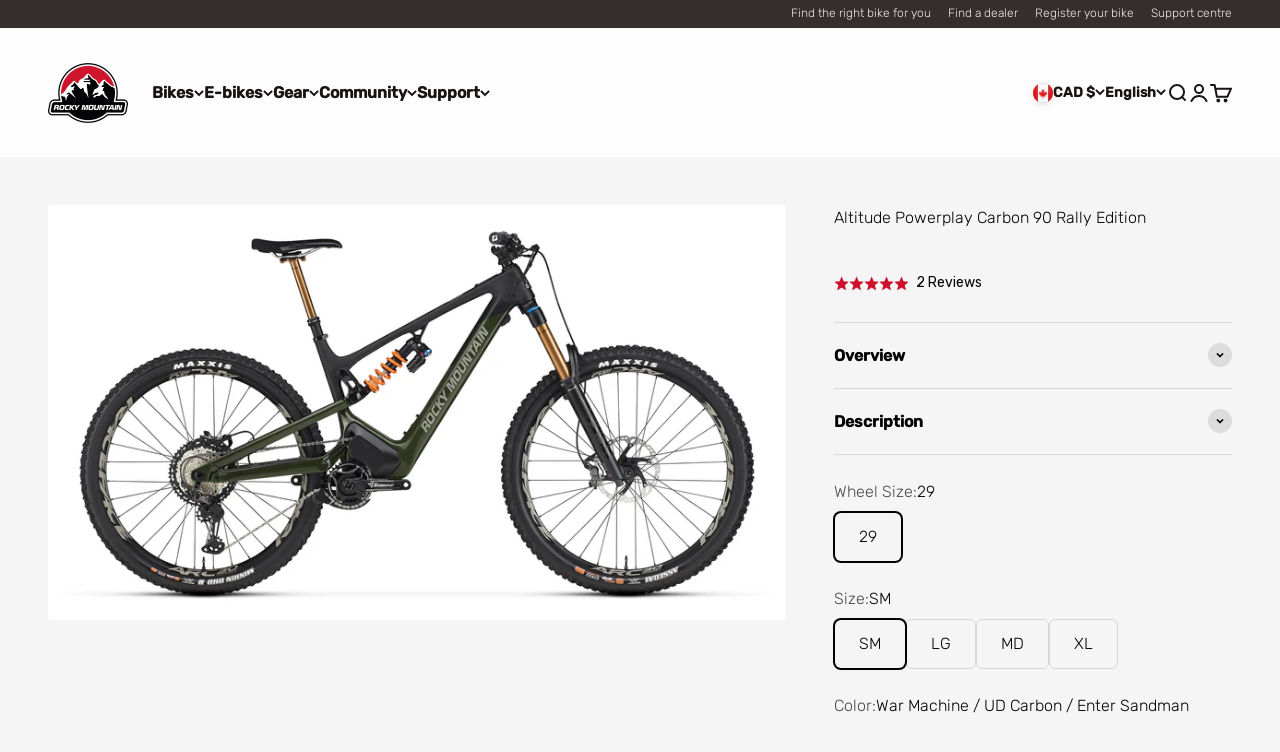

--- FILE ---
content_type: text/html; charset=utf-8
request_url: https://bikes.com/en-ca/products/altitude-pp-c90-22
body_size: 91091
content:
<!doctype html>

<html class="no-js" lang="en" dir="ltr">
  <head>
    <meta charset="utf-8">
    <meta name="viewport" content="width=device-width, initial-scale=1.0, height=device-height, minimum-scale=1.0, maximum-scale=1.0">
    <meta name="theme-color" content="#ffffff">

    <title>Altitude Powerplay Carbon 90 Rally Edition</title><meta name="description" content="Designed alongside our Dyname 4.0 drive system, the Altitude Powerplay has everything you need for aggressive enduro e-biking. The Altitude Powerplay shares the many of the same attributes as our race proven Altitude—geometry, kinematics, and adjustability."><link rel="canonical" href="https://bikes.com/en-ca/products/altitude-pp-c90-22"><link rel="shortcut icon" href="//bikes.com/cdn/shop/files/RMB_Favicon.png?v=1614325559&width=96">
      <link rel="apple-touch-icon" href="//bikes.com/cdn/shop/files/RMB_Favicon.png?v=1614325559&width=180"><link rel="preconnect" href="https://cdn.shopify.com">
    <link rel="preconnect" href="https://fonts.shopifycdn.com" crossorigin>
    <link rel="dns-prefetch" href="https://productreviews.shopifycdn.com"><link rel="preload" href="//bikes.com/cdn/fonts/rubik/rubik_n5.46f1bf0063ef6b3840ba0b9b71e86033a15b4466.woff2" as="font" type="font/woff2" crossorigin><link rel="preload" href="//bikes.com/cdn/fonts/rubik/rubik_n3.28109fbcae8bc8da2127ed6af6c67e4379561eae.woff2" as="font" type="font/woff2" crossorigin><meta property="og:type" content="product">
  <meta property="og:title" content="Altitude Powerplay Carbon 90 Rally Edition">
  <meta property="product:price:amount" content="10,509.00">
  <meta property="product:price:currency" content="CAD"><meta property="og:image" content="http://bikes.com/cdn/shop/files/Web_MY22_Altitude_PP_C90_C2_Profile_cbca9bfc-654e-4132-9a89-04f77d9791e4.jpg?v=1743704773&width=2048">
  <meta property="og:image:secure_url" content="https://bikes.com/cdn/shop/files/Web_MY22_Altitude_PP_C90_C2_Profile_cbca9bfc-654e-4132-9a89-04f77d9791e4.jpg?v=1743704773&width=2048">
  <meta property="og:image:width" content="2880">
  <meta property="og:image:height" content="1620"><meta property="og:description" content="Designed alongside our Dyname 4.0 drive system, the Altitude Powerplay has everything you need for aggressive enduro e-biking. The Altitude Powerplay shares the many of the same attributes as our race proven Altitude—geometry, kinematics, and adjustability."><meta property="og:url" content="https://bikes.com/en-ca/products/altitude-pp-c90-22">
<meta property="og:site_name" content="Rocky Mountain"><meta name="twitter:card" content="summary"><meta name="twitter:title" content="Altitude Powerplay Carbon 90 Rally Edition">
  <meta name="twitter:description" content="Designed alongside our Dyname 4.0 drive system, the Altitude Powerplay has everything you need for aggressive enduro e-biking. The Altitude Powerplay shares the many of the same attributes as our race proven Altitude—geometry, kinematics, and adjustability."><meta name="twitter:image" content="https://bikes.com/cdn/shop/files/Web_MY22_Altitude_PP_C90_C2_Profile_cbca9bfc-654e-4132-9a89-04f77d9791e4.jpg?crop=center&height=1200&v=1743704773&width=1200">
  <meta name="twitter:image:alt" content="">
  <script type="application/ld+json">
  {
    "@context": "https://schema.org",
    "@type": "Product",
    "productID": 7194377420963,
    "offers": [{
          "@type": "Offer",
          "name": "29 \/ SM \/ GREEN\/CARBON",
          "availability":"https://schema.org/OutOfStock",
          "price": 10509.0,
          "priceCurrency": "CAD",
          "priceValidUntil": "2026-01-30","sku": "B0200SM92CA","gtin": "770416420043","url": "https://bikes.com/en-ca/products/altitude-pp-c90-22?variant=41230866514083"
        },
{
          "@type": "Offer",
          "name": "29 \/ LG \/ GREEN\/CARBON",
          "availability":"https://schema.org/OutOfStock",
          "price": 10509.0,
          "priceCurrency": "CAD",
          "priceValidUntil": "2026-01-30","sku": "B0200LG92CA","gtin": "770416407365","url": "https://bikes.com/en-ca/products/altitude-pp-c90-22?variant=45474373337323"
        },
{
          "@type": "Offer",
          "name": "29 \/ MD \/ GREEN\/CARBON",
          "availability":"https://schema.org/OutOfStock",
          "price": 10509.0,
          "priceCurrency": "CAD",
          "priceValidUntil": "2026-01-30","sku": "B0200MD92CA","gtin": "770416407266","url": "https://bikes.com/en-ca/products/altitude-pp-c90-22?variant=45474375270635"
        },
{
          "@type": "Offer",
          "name": "29 \/ XL \/ GREEN\/CARBON",
          "availability":"https://schema.org/OutOfStock",
          "price": 10509.0,
          "priceCurrency": "CAD",
          "priceValidUntil": "2026-01-30","sku": "B0200XL92CA","gtin": "770416407464","url": "https://bikes.com/en-ca/products/altitude-pp-c90-22?variant=45474377924843"
        }
],"aggregateRating": {
        "@type": "AggregateRating",
        "ratingValue": "5.0",
        "reviewCount": "2",
        "worstRating": "1.0",
        "bestRating": "5.0"
      },"brand": {
      "@type": "Brand",
      "name": "Rocky Mountain"
    },
    "name": "Altitude Powerplay Carbon 90 Rally Edition",
    "description": "Designed alongside our Dyname 4.0 drive system, the Altitude Powerplay has everything you need for aggressive enduro e-biking. The Altitude Powerplay shares the many of the same attributes as our race proven Altitude—geometry, kinematics, and adjustability.",
    "category": "BIKES",
    "url": "https://bikes.com/en-ca/products/altitude-pp-c90-22",
    "sku": "B0200SM92CA","gtin": "770416420043","weight": {
        "@type": "QuantitativeValue",
        "unitCode": "lb",
        "value": 52.0
      },"image": {
      "@type": "ImageObject",
      "url": "https://bikes.com/cdn/shop/files/Web_MY22_Altitude_PP_C90_C2_Profile_cbca9bfc-654e-4132-9a89-04f77d9791e4.jpg?v=1743704773&width=1024",
      "image": "https://bikes.com/cdn/shop/files/Web_MY22_Altitude_PP_C90_C2_Profile_cbca9bfc-654e-4132-9a89-04f77d9791e4.jpg?v=1743704773&width=1024",
      "name": "",
      "width": "1024",
      "height": "1024"
    }
  }
  </script>



  <script type="application/ld+json">
  {
    "@context": "https://schema.org",
    "@type": "BreadcrumbList",
  "itemListElement": [{
      "@type": "ListItem",
      "position": 1,
      "name": "Home",
      "item": "https://bikes.com"
    },{
          "@type": "ListItem",
          "position": 2,
          "name": "Altitude Powerplay Carbon 90 Rally Edition",
          "item": "https://bikes.com/en-ca/products/altitude-pp-c90-22"
        }]
  }
  </script>

<style>/* Typography (heading) */
  @font-face {
  font-family: Rubik;
  font-weight: 500;
  font-style: normal;
  font-display: fallback;
  src: url("//bikes.com/cdn/fonts/rubik/rubik_n5.46f1bf0063ef6b3840ba0b9b71e86033a15b4466.woff2") format("woff2"),
       url("//bikes.com/cdn/fonts/rubik/rubik_n5.c73c6e4dcc7dfb4852265eb6e0e59860278f8b84.woff") format("woff");
}

@font-face {
  font-family: Rubik;
  font-weight: 500;
  font-style: italic;
  font-display: fallback;
  src: url("//bikes.com/cdn/fonts/rubik/rubik_i5.19a99c8c803a7eb25104a980b664bd43b48a64b8.woff2") format("woff2"),
       url("//bikes.com/cdn/fonts/rubik/rubik_i5.db4b713e0bbf7f5de357c310adbf9d63fefcef30.woff") format("woff");
}

/* Typography (body) */
  @font-face {
  font-family: Rubik;
  font-weight: 300;
  font-style: normal;
  font-display: fallback;
  src: url("//bikes.com/cdn/fonts/rubik/rubik_n3.28109fbcae8bc8da2127ed6af6c67e4379561eae.woff2") format("woff2"),
       url("//bikes.com/cdn/fonts/rubik/rubik_n3.942906c434ddf3af9a94498663613ee37f663688.woff") format("woff");
}

@font-face {
  font-family: Rubik;
  font-weight: 300;
  font-style: italic;
  font-display: fallback;
  src: url("//bikes.com/cdn/fonts/rubik/rubik_i3.b05e6185d3b0db0348bd29e75970654320ebece5.woff2") format("woff2"),
       url("//bikes.com/cdn/fonts/rubik/rubik_i3.17e9c9c746422f896724a3d9c732ae33fc2e19fd.woff") format("woff");
}

@font-face {
  font-family: Rubik;
  font-weight: 400;
  font-style: normal;
  font-display: fallback;
  src: url("//bikes.com/cdn/fonts/rubik/rubik_n4.c2fb67c90aa34ecf8da34fc1da937ee9c0c27942.woff2") format("woff2"),
       url("//bikes.com/cdn/fonts/rubik/rubik_n4.d229bd4a6a25ec476a0829a74bf3657a5fd9aa36.woff") format("woff");
}

@font-face {
  font-family: Rubik;
  font-weight: 400;
  font-style: italic;
  font-display: fallback;
  src: url("//bikes.com/cdn/fonts/rubik/rubik_i4.528fdfa8adf0c2cb49c0f6d132dcaffa910849d6.woff2") format("woff2"),
       url("//bikes.com/cdn/fonts/rubik/rubik_i4.937396c2106c0db7a4072bbcd373d4e3d0ab306b.woff") format("woff");
}

:root {
    /**
     * ---------------------------------------------------------------------
     * SPACING VARIABLES
     *
     * We are using a spacing inspired from frameworks like Tailwind CSS.
     * ---------------------------------------------------------------------
     */
    --spacing-0-5: 0.125rem; /* 2px */
    --spacing-1: 0.25rem; /* 4px */
    --spacing-1-5: 0.375rem; /* 6px */
    --spacing-2: 0.5rem; /* 8px */
    --spacing-2-5: 0.625rem; /* 10px */
    --spacing-3: 0.75rem; /* 12px */
    --spacing-3-5: 0.875rem; /* 14px */
    --spacing-4: 1rem; /* 16px */
    --spacing-4-5: 1.125rem; /* 18px */
    --spacing-5: 1.25rem; /* 20px */
    --spacing-5-5: 1.375rem; /* 22px */
    --spacing-6: 1.5rem; /* 24px */
    --spacing-6-5: 1.625rem; /* 26px */
    --spacing-7: 1.75rem; /* 28px */
    --spacing-7-5: 1.875rem; /* 30px */
    --spacing-8: 2rem; /* 32px */
    --spacing-8-5: 2.125rem; /* 34px */
    --spacing-9: 2.25rem; /* 36px */
    --spacing-9-5: 2.375rem; /* 38px */
    --spacing-10: 2.5rem; /* 40px */
    --spacing-11: 2.75rem; /* 44px */
    --spacing-12: 3rem; /* 48px */
    --spacing-14: 3.5rem; /* 56px */
    --spacing-16: 4rem; /* 64px */
    --spacing-18: 4.5rem; /* 72px */
    --spacing-20: 5rem; /* 80px */
    --spacing-24: 6rem; /* 96px */
    --spacing-28: 7rem; /* 112px */
    --spacing-32: 8rem; /* 128px */
    --spacing-36: 9rem; /* 144px */
    --spacing-40: 10rem; /* 160px */
    --spacing-44: 11rem; /* 176px */
    --spacing-48: 12rem; /* 192px */
    --spacing-52: 13rem; /* 208px */
    --spacing-56: 14rem; /* 224px */
    --spacing-60: 15rem; /* 240px */
    --spacing-64: 16rem; /* 256px */
    --spacing-72: 18rem; /* 288px */
    --spacing-80: 20rem; /* 320px */
    --spacing-96: 24rem; /* 384px */

    /* Container */
    --container-max-width: 1300px;
    --container-narrow-max-width: 1050px;
    --container-gutter: var(--spacing-5);
    --section-outer-spacing-block: var(--spacing-12);
    --section-inner-max-spacing-block: var(--spacing-10);
    --section-inner-spacing-inline: var(--container-gutter);
    --section-stack-spacing-block: var(--spacing-8);

    /* Grid gutter */
    --grid-gutter: var(--spacing-5);

    /* Product list settings */
    --product-list-row-gap: var(--spacing-8);
    --product-list-column-gap: var(--grid-gutter);

    /* Form settings */
    --input-gap: var(--spacing-2);
    --input-height: 2.625rem;
    --input-padding-inline: var(--spacing-4);

    /* Other sizes */
    --sticky-area-height: calc(var(--sticky-announcement-bar-enabled, 0) * var(--announcement-bar-height, 0px) + var(--sticky-header-enabled, 0) * var(--header-height, 0px));

    /* RTL support */
    --transform-logical-flip: 1;
    --transform-origin-start: left;
    --transform-origin-end: right;

    /**
     * ---------------------------------------------------------------------
     * TYPOGRAPHY
     * ---------------------------------------------------------------------
     */

    /* Font properties */
    --heading-font-family: Rubik, sans-serif;
    --heading-font-weight: 500;
    --heading-font-style: normal;
    --heading-text-transform: normal;
    --heading-letter-spacing: -0.02em;
    --text-font-family: Rubik, sans-serif;
    --text-font-weight: 300;
    --text-font-style: normal;
    --text-letter-spacing: 0.0em;

    /* Font sizes */
    --text-h0: 2.75rem;
    --text-h1: 2rem;
    --text-h2: 1.75rem;
    --text-h3: 1.375rem;
    --text-h4: 1.125rem;
    --text-h5: 1.125rem;
    --text-h6: 1rem;
    --text-xs: 0.6875rem;
    --text-sm: 0.75rem;
    --text-base: 0.875rem;
    --text-lg: 1.125rem;

    /**
     * ---------------------------------------------------------------------
     * COLORS
     * ---------------------------------------------------------------------
     */

    /* Color settings */--accent: 207 16 45;
    --text-primary: 26 19 19;
    --background-primary: 245 245 245;
    --dialog-background: 255 255 255;
    --border-color: var(--text-color, var(--text-primary)) / 0.12;

    /* Button colors */
    --button-background-primary: 207 16 45;
    --button-text-primary: 250 250 250;
    --button-background-secondary: 250 250 250;
    --button-text-secondary: 26 19 19;

    /* Status colors */
    --success-background: 224 244 232;
    --success-text: 0 163 65;
    --warning-background: 255 246 233;
    --warning-text: 255 183 74;
    --error-background: 253 228 230;
    --error-text: 237 31 49;

    /* Product colors */
    --on-sale-text: 207 16 45;
    --on-sale-badge-background: 207 16 45;
    --on-sale-badge-text: 255 255 255;
    --sold-out-badge-background: 26 19 19;
    --sold-out-badge-text: 255 255 255;
    --primary-badge-background: 26 19 19;
    --primary-badge-text: 255 255 255;
    --star-color: 255 183 74;
    --product-card-background: 229 229 229;
    --product-card-text: 26 19 19;

    /* Header colors */
    --header-background: 255 255 255;
    --header-text: 26 19 19;

    /* Footer colors */
    --footer-background: 19 14 14;
    --footer-text: 250 250 250;

    /* Rounded variables (used for border radius) */
    --rounded-xs: 0.25rem;
    --rounded-sm: 0.125rem;
    --rounded: 0.25rem;
    --rounded-lg: 0.5rem;
    --rounded-full: 9999px;

    --rounded-button: 0.375rem;
    --rounded-input: 0.375rem;

    /* Box shadow */
    --shadow-sm: 0 2px 8px rgb(var(--text-primary) / 0.15);
    --shadow: 0 5px 15px rgb(var(--text-primary) / 0.15);
    --shadow-md: 0 5px 30px rgb(var(--text-primary) / 0.15);
    --shadow-block: 0px 18px 50px rgb(var(--text-primary) / 0.15);

    /**
     * ---------------------------------------------------------------------
     * OTHER
     * ---------------------------------------------------------------------
     */

    --cursor-close-svg-url: url(//bikes.com/cdn/shop/t/132/assets/cursor-close.svg?v=147174565022153725511757681592);
    --cursor-zoom-in-svg-url: url(//bikes.com/cdn/shop/t/132/assets/cursor-zoom-in.svg?v=154953035094101115921757681591);
    --cursor-zoom-out-svg-url: url(//bikes.com/cdn/shop/t/132/assets/cursor-zoom-out.svg?v=16155520337305705181757681591);
    --checkmark-svg-url: url(//bikes.com/cdn/shop/t/132/assets/checkmark.svg?v=96426819199899090551757681592);
  }

  [dir="rtl"]:root {
    /* RTL support */
    --transform-logical-flip: -1;
    --transform-origin-start: right;
    --transform-origin-end: left;
  }

  @media screen and (min-width: 700px) {
    :root {
      /* Typography (font size) */
      --text-h0: 3.5rem;
      --text-h1: 2.5rem;
      --text-h2: 2rem;
      --text-h3: 1.625rem;
      --text-h4: 1.375rem;
      --text-h5: 1.125rem;
      --text-h6: 1rem;

      --text-xs: 0.75rem;
      --text-sm: 0.875rem;
      --text-base: 1.0rem;
      --text-lg: 1.25rem;

      /* Spacing */
      --container-gutter: 2rem;
      --section-outer-spacing-block: var(--spacing-16);
      --section-inner-max-spacing-block: var(--spacing-12);
      --section-inner-spacing-inline: var(--spacing-12);
      --section-stack-spacing-block: var(--spacing-12);

      /* Grid gutter */
      --grid-gutter: var(--spacing-6);

      /* Product list settings */
      --product-list-row-gap: var(--spacing-12);

      /* Form settings */
      --input-gap: 1rem;
      --input-height: 3.125rem;
      --input-padding-inline: var(--spacing-5);
    }
  }

  @media screen and (min-width: 1000px) {
    :root {
      /* Spacing settings */
      --container-gutter: var(--spacing-12);
      --section-outer-spacing-block: var(--spacing-18);
      --section-inner-max-spacing-block: var(--spacing-16);
      --section-inner-spacing-inline: var(--spacing-16);
      --section-stack-spacing-block: var(--spacing-12);
    }
  }

  @media screen and (min-width: 1150px) {
    :root {
      /* Spacing settings */
      --container-gutter: var(--spacing-12);
      --section-outer-spacing-block: var(--spacing-20);
      --section-inner-max-spacing-block: var(--spacing-16);
      --section-inner-spacing-inline: var(--spacing-16);
      --section-stack-spacing-block: var(--spacing-12);
    }
  }

  @media screen and (min-width: 1400px) {
    :root {
      /* Typography (font size) */
      --text-h0: 4.5rem;
      --text-h1: 3.5rem;
      --text-h2: 2.75rem;
      --text-h3: 2rem;
      --text-h4: 1.75rem;
      --text-h5: 1.375rem;
      --text-h6: 1.25rem;

      --section-outer-spacing-block: var(--spacing-24);
      --section-inner-max-spacing-block: var(--spacing-18);
      --section-inner-spacing-inline: var(--spacing-18);
    }
  }

  @media screen and (min-width: 1600px) {
    :root {
      --section-outer-spacing-block: var(--spacing-24);
      --section-inner-max-spacing-block: var(--spacing-20);
      --section-inner-spacing-inline: var(--spacing-20);
    }
  }

  /**
   * ---------------------------------------------------------------------
   * LIQUID DEPENDANT CSS
   *
   * Our main CSS is Liquid free, but some very specific features depend on
   * theme settings, so we have them here
   * ---------------------------------------------------------------------
   */@media screen and (pointer: fine) {
        .button:not([disabled]):hover, .btn:not([disabled]):hover, .shopify-payment-button__button--unbranded:not([disabled]):hover {
          --button-background-opacity: 0.85;
        }

        .button--subdued:not([disabled]):hover {
          --button-background: var(--text-color) / .05 !important;
        }
      }</style><script>
  document.documentElement.classList.replace('no-js', 'js');

  // This allows to expose several variables to the global scope, to be used in scripts
  window.themeVariables = {
    settings: {
      showPageTransition: false,
      headingApparition: "fade",
      pageType: "product",
      moneyFormat: "${{amount}}",
      moneyWithCurrencyFormat: "${{amount}} CAD",
      currencyCodeEnabled: false,
      cartType: "drawer",
      showDiscount: true,
      discountMode: "saving"
    },

    strings: {
      accessibilityClose: "Close",
      accessibilityNext: "Next",
      accessibilityPrevious: "Previous",
      addToCartButton: "Add to cart",
      soldOutButton: "Sold out",
      preOrderButton: "Pre-order",
      unavailableButton: "Unavailable",
      closeGallery: "Close gallery",
      zoomGallery: "Zoom",
      errorGallery: "Image cannot be loaded",
      soldOutBadge: "Sold out",
      discountBadge: "Save @@",
      sku: "SKU:",
      searchNoResults: "No results could be found.",
      addOrderNote: "Add order note",
      editOrderNote: "Edit order note",
      shippingEstimatorNoResults: "Sorry, we do not ship to your address.",
      shippingEstimatorOneResult: "There is one shipping rate for your address:",
      shippingEstimatorMultipleResults: "There are several shipping rates for your address:",
      shippingEstimatorError: "One or more error occurred while retrieving shipping rates:"
    },

    breakpoints: {
      'sm': 'screen and (min-width: 700px)',
      'md': 'screen and (min-width: 1000px)',
      'lg': 'screen and (min-width: 1150px)',
      'xl': 'screen and (min-width: 1400px)',

      'sm-max': 'screen and (max-width: 699px)',
      'md-max': 'screen and (max-width: 999px)',
      'lg-max': 'screen and (max-width: 1149px)',
      'xl-max': 'screen and (max-width: 1399px)'
    }
  };// For detecting native share
  document.documentElement.classList.add(`native-share--${navigator.share ? 'enabled' : 'disabled'}`);// We save the product ID in local storage to be eventually used for recently viewed section
    try {
      const recentlyViewedProducts = new Set(JSON.parse(localStorage.getItem('theme:recently-viewed-products') || '[]'));

      recentlyViewedProducts.delete(7194377420963); // Delete first to re-move the product
      recentlyViewedProducts.add(7194377420963);

      localStorage.setItem('theme:recently-viewed-products', JSON.stringify(Array.from(recentlyViewedProducts.values()).reverse()));
    } catch (e) {
      // Safari in private mode does not allow setting item, we silently fail
    }</script><!-- Google Tag Manager -->
<script>(function(w,d,s,l,i){w[l]=w[l]||[];w[l].push({'gtm.start':
new Date().getTime(),event:'gtm.js'});var f=d.getElementsByTagName(s)[0],
j=d.createElement(s),dl=l!='dataLayer'?'&l='+l:'';j.async=true;j.src=
'https://www.googletagmanager.com/gtm.js?id='+i+dl;f.parentNode.insertBefore(j,f);
})(window,document,'script','dataLayer','GTM-W3ZF6J5');</script>
<!-- End Google Tag Manager -->
    
    <script type="module" src="//bikes.com/cdn/shop/t/132/assets/vendor.min.js?v=110209841862038618801757681379"></script>
    <script type="module" src="//bikes.com/cdn/shop/t/132/assets/theme.js?v=154861113091833607791757681592"></script>
    <script type="module" src="//bikes.com/cdn/shop/t/132/assets/sections.js?v=130689496462755761821757685459"></script>

    <script>window.performance && window.performance.mark && window.performance.mark('shopify.content_for_header.start');</script><meta name="facebook-domain-verification" content="e0z281seukr04s2l7im99rdvuw3vxz">
<meta name="google-site-verification" content="bd5Glzq_oPt88GpRpPPXTPnWHgHRgJfRxS4t_4eij54">
<meta id="shopify-digital-wallet" name="shopify-digital-wallet" content="/44914966691/digital_wallets/dialog">
<meta name="shopify-checkout-api-token" content="89874eb2095633bd19689a67398ffa27">
<link rel="alternate" hreflang="x-default" href="https://bikes.com/products/altitude-pp-c90-22">
<link rel="alternate" hreflang="en" href="https://bikes.com/products/altitude-pp-c90-22">
<link rel="alternate" hreflang="en-CA" href="https://bikes.com/en-ca/products/altitude-pp-c90-22">
<link rel="alternate" hreflang="fr-CA" href="https://bikes.com/fr-ca/products/altitude-pp-c90-22">
<link rel="alternate" hreflang="en-BH" href="https://bikes.com/en-intl/products/altitude-pp-c90-22">
<link rel="alternate" hreflang="de-BH" href="https://bikes.com/de-intl/products/altitude-pp-c90-22">
<link rel="alternate" hreflang="fr-BH" href="https://bikes.com/fr-intl/products/altitude-pp-c90-22">
<link rel="alternate" hreflang="en-BT" href="https://bikes.com/en-intl/products/altitude-pp-c90-22">
<link rel="alternate" hreflang="de-BT" href="https://bikes.com/de-intl/products/altitude-pp-c90-22">
<link rel="alternate" hreflang="fr-BT" href="https://bikes.com/fr-intl/products/altitude-pp-c90-22">
<link rel="alternate" hreflang="en-CH" href="https://bikes.com/en-intl/products/altitude-pp-c90-22">
<link rel="alternate" hreflang="de-CH" href="https://bikes.com/de-intl/products/altitude-pp-c90-22">
<link rel="alternate" hreflang="fr-CH" href="https://bikes.com/fr-intl/products/altitude-pp-c90-22">
<link rel="alternate" hreflang="en-CM" href="https://bikes.com/en-intl/products/altitude-pp-c90-22">
<link rel="alternate" hreflang="de-CM" href="https://bikes.com/de-intl/products/altitude-pp-c90-22">
<link rel="alternate" hreflang="fr-CM" href="https://bikes.com/fr-intl/products/altitude-pp-c90-22">
<link rel="alternate" hreflang="en-DO" href="https://bikes.com/en-intl/products/altitude-pp-c90-22">
<link rel="alternate" hreflang="de-DO" href="https://bikes.com/de-intl/products/altitude-pp-c90-22">
<link rel="alternate" hreflang="fr-DO" href="https://bikes.com/fr-intl/products/altitude-pp-c90-22">
<link rel="alternate" hreflang="en-DZ" href="https://bikes.com/en-intl/products/altitude-pp-c90-22">
<link rel="alternate" hreflang="de-DZ" href="https://bikes.com/de-intl/products/altitude-pp-c90-22">
<link rel="alternate" hreflang="fr-DZ" href="https://bikes.com/fr-intl/products/altitude-pp-c90-22">
<link rel="alternate" hreflang="en-EC" href="https://bikes.com/en-intl/products/altitude-pp-c90-22">
<link rel="alternate" hreflang="de-EC" href="https://bikes.com/de-intl/products/altitude-pp-c90-22">
<link rel="alternate" hreflang="fr-EC" href="https://bikes.com/fr-intl/products/altitude-pp-c90-22">
<link rel="alternate" hreflang="en-EE" href="https://bikes.com/en-intl/products/altitude-pp-c90-22">
<link rel="alternate" hreflang="de-EE" href="https://bikes.com/de-intl/products/altitude-pp-c90-22">
<link rel="alternate" hreflang="fr-EE" href="https://bikes.com/fr-intl/products/altitude-pp-c90-22">
<link rel="alternate" hreflang="en-ER" href="https://bikes.com/en-intl/products/altitude-pp-c90-22">
<link rel="alternate" hreflang="de-ER" href="https://bikes.com/de-intl/products/altitude-pp-c90-22">
<link rel="alternate" hreflang="fr-ER" href="https://bikes.com/fr-intl/products/altitude-pp-c90-22">
<link rel="alternate" hreflang="en-ES" href="https://bikes.com/en-intl/products/altitude-pp-c90-22">
<link rel="alternate" hreflang="de-ES" href="https://bikes.com/de-intl/products/altitude-pp-c90-22">
<link rel="alternate" hreflang="fr-ES" href="https://bikes.com/fr-intl/products/altitude-pp-c90-22">
<link rel="alternate" hreflang="en-ET" href="https://bikes.com/en-intl/products/altitude-pp-c90-22">
<link rel="alternate" hreflang="de-ET" href="https://bikes.com/de-intl/products/altitude-pp-c90-22">
<link rel="alternate" hreflang="fr-ET" href="https://bikes.com/fr-intl/products/altitude-pp-c90-22">
<link rel="alternate" hreflang="en-FI" href="https://bikes.com/en-intl/products/altitude-pp-c90-22">
<link rel="alternate" hreflang="de-FI" href="https://bikes.com/de-intl/products/altitude-pp-c90-22">
<link rel="alternate" hreflang="fr-FI" href="https://bikes.com/fr-intl/products/altitude-pp-c90-22">
<link rel="alternate" hreflang="en-FO" href="https://bikes.com/en-intl/products/altitude-pp-c90-22">
<link rel="alternate" hreflang="de-FO" href="https://bikes.com/de-intl/products/altitude-pp-c90-22">
<link rel="alternate" hreflang="fr-FO" href="https://bikes.com/fr-intl/products/altitude-pp-c90-22">
<link rel="alternate" hreflang="en-GA" href="https://bikes.com/en-intl/products/altitude-pp-c90-22">
<link rel="alternate" hreflang="de-GA" href="https://bikes.com/de-intl/products/altitude-pp-c90-22">
<link rel="alternate" hreflang="fr-GA" href="https://bikes.com/fr-intl/products/altitude-pp-c90-22">
<link rel="alternate" hreflang="en-GD" href="https://bikes.com/en-intl/products/altitude-pp-c90-22">
<link rel="alternate" hreflang="de-GD" href="https://bikes.com/de-intl/products/altitude-pp-c90-22">
<link rel="alternate" hreflang="fr-GD" href="https://bikes.com/fr-intl/products/altitude-pp-c90-22">
<link rel="alternate" hreflang="en-GF" href="https://bikes.com/en-intl/products/altitude-pp-c90-22">
<link rel="alternate" hreflang="de-GF" href="https://bikes.com/de-intl/products/altitude-pp-c90-22">
<link rel="alternate" hreflang="fr-GF" href="https://bikes.com/fr-intl/products/altitude-pp-c90-22">
<link rel="alternate" hreflang="en-GH" href="https://bikes.com/en-intl/products/altitude-pp-c90-22">
<link rel="alternate" hreflang="de-GH" href="https://bikes.com/de-intl/products/altitude-pp-c90-22">
<link rel="alternate" hreflang="fr-GH" href="https://bikes.com/fr-intl/products/altitude-pp-c90-22">
<link rel="alternate" hreflang="en-GL" href="https://bikes.com/en-intl/products/altitude-pp-c90-22">
<link rel="alternate" hreflang="de-GL" href="https://bikes.com/de-intl/products/altitude-pp-c90-22">
<link rel="alternate" hreflang="fr-GL" href="https://bikes.com/fr-intl/products/altitude-pp-c90-22">
<link rel="alternate" hreflang="en-GM" href="https://bikes.com/en-intl/products/altitude-pp-c90-22">
<link rel="alternate" hreflang="de-GM" href="https://bikes.com/de-intl/products/altitude-pp-c90-22">
<link rel="alternate" hreflang="fr-GM" href="https://bikes.com/fr-intl/products/altitude-pp-c90-22">
<link rel="alternate" hreflang="en-GN" href="https://bikes.com/en-intl/products/altitude-pp-c90-22">
<link rel="alternate" hreflang="de-GN" href="https://bikes.com/de-intl/products/altitude-pp-c90-22">
<link rel="alternate" hreflang="fr-GN" href="https://bikes.com/fr-intl/products/altitude-pp-c90-22">
<link rel="alternate" hreflang="en-GP" href="https://bikes.com/en-intl/products/altitude-pp-c90-22">
<link rel="alternate" hreflang="de-GP" href="https://bikes.com/de-intl/products/altitude-pp-c90-22">
<link rel="alternate" hreflang="fr-GP" href="https://bikes.com/fr-intl/products/altitude-pp-c90-22">
<link rel="alternate" hreflang="en-GQ" href="https://bikes.com/en-intl/products/altitude-pp-c90-22">
<link rel="alternate" hreflang="de-GQ" href="https://bikes.com/de-intl/products/altitude-pp-c90-22">
<link rel="alternate" hreflang="fr-GQ" href="https://bikes.com/fr-intl/products/altitude-pp-c90-22">
<link rel="alternate" hreflang="en-GS" href="https://bikes.com/en-intl/products/altitude-pp-c90-22">
<link rel="alternate" hreflang="de-GS" href="https://bikes.com/de-intl/products/altitude-pp-c90-22">
<link rel="alternate" hreflang="fr-GS" href="https://bikes.com/fr-intl/products/altitude-pp-c90-22">
<link rel="alternate" hreflang="en-GW" href="https://bikes.com/en-intl/products/altitude-pp-c90-22">
<link rel="alternate" hreflang="de-GW" href="https://bikes.com/de-intl/products/altitude-pp-c90-22">
<link rel="alternate" hreflang="fr-GW" href="https://bikes.com/fr-intl/products/altitude-pp-c90-22">
<link rel="alternate" hreflang="en-GY" href="https://bikes.com/en-intl/products/altitude-pp-c90-22">
<link rel="alternate" hreflang="de-GY" href="https://bikes.com/de-intl/products/altitude-pp-c90-22">
<link rel="alternate" hreflang="fr-GY" href="https://bikes.com/fr-intl/products/altitude-pp-c90-22">
<link rel="alternate" hreflang="en-HN" href="https://bikes.com/en-intl/products/altitude-pp-c90-22">
<link rel="alternate" hreflang="de-HN" href="https://bikes.com/de-intl/products/altitude-pp-c90-22">
<link rel="alternate" hreflang="fr-HN" href="https://bikes.com/fr-intl/products/altitude-pp-c90-22">
<link rel="alternate" hreflang="en-HT" href="https://bikes.com/en-intl/products/altitude-pp-c90-22">
<link rel="alternate" hreflang="de-HT" href="https://bikes.com/de-intl/products/altitude-pp-c90-22">
<link rel="alternate" hreflang="fr-HT" href="https://bikes.com/fr-intl/products/altitude-pp-c90-22">
<link rel="alternate" hreflang="en-HU" href="https://bikes.com/en-intl/products/altitude-pp-c90-22">
<link rel="alternate" hreflang="de-HU" href="https://bikes.com/de-intl/products/altitude-pp-c90-22">
<link rel="alternate" hreflang="fr-HU" href="https://bikes.com/fr-intl/products/altitude-pp-c90-22">
<link rel="alternate" hreflang="en-ID" href="https://bikes.com/en-intl/products/altitude-pp-c90-22">
<link rel="alternate" hreflang="de-ID" href="https://bikes.com/de-intl/products/altitude-pp-c90-22">
<link rel="alternate" hreflang="fr-ID" href="https://bikes.com/fr-intl/products/altitude-pp-c90-22">
<link rel="alternate" hreflang="en-IL" href="https://bikes.com/en-intl/products/altitude-pp-c90-22">
<link rel="alternate" hreflang="de-IL" href="https://bikes.com/de-intl/products/altitude-pp-c90-22">
<link rel="alternate" hreflang="fr-IL" href="https://bikes.com/fr-intl/products/altitude-pp-c90-22">
<link rel="alternate" hreflang="en-IM" href="https://bikes.com/en-intl/products/altitude-pp-c90-22">
<link rel="alternate" hreflang="de-IM" href="https://bikes.com/de-intl/products/altitude-pp-c90-22">
<link rel="alternate" hreflang="fr-IM" href="https://bikes.com/fr-intl/products/altitude-pp-c90-22">
<link rel="alternate" hreflang="en-IQ" href="https://bikes.com/en-intl/products/altitude-pp-c90-22">
<link rel="alternate" hreflang="de-IQ" href="https://bikes.com/de-intl/products/altitude-pp-c90-22">
<link rel="alternate" hreflang="fr-IQ" href="https://bikes.com/fr-intl/products/altitude-pp-c90-22">
<link rel="alternate" hreflang="en-IS" href="https://bikes.com/en-intl/products/altitude-pp-c90-22">
<link rel="alternate" hreflang="de-IS" href="https://bikes.com/de-intl/products/altitude-pp-c90-22">
<link rel="alternate" hreflang="fr-IS" href="https://bikes.com/fr-intl/products/altitude-pp-c90-22">
<link rel="alternate" hreflang="en-IT" href="https://bikes.com/en-intl/products/altitude-pp-c90-22">
<link rel="alternate" hreflang="de-IT" href="https://bikes.com/de-intl/products/altitude-pp-c90-22">
<link rel="alternate" hreflang="fr-IT" href="https://bikes.com/fr-intl/products/altitude-pp-c90-22">
<link rel="alternate" hreflang="en-JE" href="https://bikes.com/en-intl/products/altitude-pp-c90-22">
<link rel="alternate" hreflang="de-JE" href="https://bikes.com/de-intl/products/altitude-pp-c90-22">
<link rel="alternate" hreflang="fr-JE" href="https://bikes.com/fr-intl/products/altitude-pp-c90-22">
<link rel="alternate" hreflang="en-JM" href="https://bikes.com/en-intl/products/altitude-pp-c90-22">
<link rel="alternate" hreflang="de-JM" href="https://bikes.com/de-intl/products/altitude-pp-c90-22">
<link rel="alternate" hreflang="fr-JM" href="https://bikes.com/fr-intl/products/altitude-pp-c90-22">
<link rel="alternate" hreflang="en-JO" href="https://bikes.com/en-intl/products/altitude-pp-c90-22">
<link rel="alternate" hreflang="de-JO" href="https://bikes.com/de-intl/products/altitude-pp-c90-22">
<link rel="alternate" hreflang="fr-JO" href="https://bikes.com/fr-intl/products/altitude-pp-c90-22">
<link rel="alternate" hreflang="en-JP" href="https://bikes.com/en-intl/products/altitude-pp-c90-22">
<link rel="alternate" hreflang="de-JP" href="https://bikes.com/de-intl/products/altitude-pp-c90-22">
<link rel="alternate" hreflang="fr-JP" href="https://bikes.com/fr-intl/products/altitude-pp-c90-22">
<link rel="alternate" hreflang="en-KE" href="https://bikes.com/en-intl/products/altitude-pp-c90-22">
<link rel="alternate" hreflang="de-KE" href="https://bikes.com/de-intl/products/altitude-pp-c90-22">
<link rel="alternate" hreflang="fr-KE" href="https://bikes.com/fr-intl/products/altitude-pp-c90-22">
<link rel="alternate" hreflang="en-KH" href="https://bikes.com/en-intl/products/altitude-pp-c90-22">
<link rel="alternate" hreflang="de-KH" href="https://bikes.com/de-intl/products/altitude-pp-c90-22">
<link rel="alternate" hreflang="fr-KH" href="https://bikes.com/fr-intl/products/altitude-pp-c90-22">
<link rel="alternate" hreflang="en-KI" href="https://bikes.com/en-intl/products/altitude-pp-c90-22">
<link rel="alternate" hreflang="de-KI" href="https://bikes.com/de-intl/products/altitude-pp-c90-22">
<link rel="alternate" hreflang="fr-KI" href="https://bikes.com/fr-intl/products/altitude-pp-c90-22">
<link rel="alternate" hreflang="en-KR" href="https://bikes.com/en-intl/products/altitude-pp-c90-22">
<link rel="alternate" hreflang="de-KR" href="https://bikes.com/de-intl/products/altitude-pp-c90-22">
<link rel="alternate" hreflang="fr-KR" href="https://bikes.com/fr-intl/products/altitude-pp-c90-22">
<link rel="alternate" hreflang="en-KW" href="https://bikes.com/en-intl/products/altitude-pp-c90-22">
<link rel="alternate" hreflang="de-KW" href="https://bikes.com/de-intl/products/altitude-pp-c90-22">
<link rel="alternate" hreflang="fr-KW" href="https://bikes.com/fr-intl/products/altitude-pp-c90-22">
<link rel="alternate" hreflang="en-KY" href="https://bikes.com/en-intl/products/altitude-pp-c90-22">
<link rel="alternate" hreflang="de-KY" href="https://bikes.com/de-intl/products/altitude-pp-c90-22">
<link rel="alternate" hreflang="fr-KY" href="https://bikes.com/fr-intl/products/altitude-pp-c90-22">
<link rel="alternate" hreflang="en-KZ" href="https://bikes.com/en-intl/products/altitude-pp-c90-22">
<link rel="alternate" hreflang="de-KZ" href="https://bikes.com/de-intl/products/altitude-pp-c90-22">
<link rel="alternate" hreflang="fr-KZ" href="https://bikes.com/fr-intl/products/altitude-pp-c90-22">
<link rel="alternate" hreflang="en-LA" href="https://bikes.com/en-intl/products/altitude-pp-c90-22">
<link rel="alternate" hreflang="de-LA" href="https://bikes.com/de-intl/products/altitude-pp-c90-22">
<link rel="alternate" hreflang="fr-LA" href="https://bikes.com/fr-intl/products/altitude-pp-c90-22">
<link rel="alternate" hreflang="en-LB" href="https://bikes.com/en-intl/products/altitude-pp-c90-22">
<link rel="alternate" hreflang="de-LB" href="https://bikes.com/de-intl/products/altitude-pp-c90-22">
<link rel="alternate" hreflang="fr-LB" href="https://bikes.com/fr-intl/products/altitude-pp-c90-22">
<link rel="alternate" hreflang="en-LC" href="https://bikes.com/en-intl/products/altitude-pp-c90-22">
<link rel="alternate" hreflang="de-LC" href="https://bikes.com/de-intl/products/altitude-pp-c90-22">
<link rel="alternate" hreflang="fr-LC" href="https://bikes.com/fr-intl/products/altitude-pp-c90-22">
<link rel="alternate" hreflang="en-LI" href="https://bikes.com/en-intl/products/altitude-pp-c90-22">
<link rel="alternate" hreflang="de-LI" href="https://bikes.com/de-intl/products/altitude-pp-c90-22">
<link rel="alternate" hreflang="fr-LI" href="https://bikes.com/fr-intl/products/altitude-pp-c90-22">
<link rel="alternate" hreflang="en-LK" href="https://bikes.com/en-intl/products/altitude-pp-c90-22">
<link rel="alternate" hreflang="de-LK" href="https://bikes.com/de-intl/products/altitude-pp-c90-22">
<link rel="alternate" hreflang="fr-LK" href="https://bikes.com/fr-intl/products/altitude-pp-c90-22">
<link rel="alternate" hreflang="en-LR" href="https://bikes.com/en-intl/products/altitude-pp-c90-22">
<link rel="alternate" hreflang="de-LR" href="https://bikes.com/de-intl/products/altitude-pp-c90-22">
<link rel="alternate" hreflang="fr-LR" href="https://bikes.com/fr-intl/products/altitude-pp-c90-22">
<link rel="alternate" hreflang="en-LS" href="https://bikes.com/en-intl/products/altitude-pp-c90-22">
<link rel="alternate" hreflang="de-LS" href="https://bikes.com/de-intl/products/altitude-pp-c90-22">
<link rel="alternate" hreflang="fr-LS" href="https://bikes.com/fr-intl/products/altitude-pp-c90-22">
<link rel="alternate" hreflang="en-LT" href="https://bikes.com/en-intl/products/altitude-pp-c90-22">
<link rel="alternate" hreflang="de-LT" href="https://bikes.com/de-intl/products/altitude-pp-c90-22">
<link rel="alternate" hreflang="fr-LT" href="https://bikes.com/fr-intl/products/altitude-pp-c90-22">
<link rel="alternate" hreflang="en-LU" href="https://bikes.com/en-intl/products/altitude-pp-c90-22">
<link rel="alternate" hreflang="de-LU" href="https://bikes.com/de-intl/products/altitude-pp-c90-22">
<link rel="alternate" hreflang="fr-LU" href="https://bikes.com/fr-intl/products/altitude-pp-c90-22">
<link rel="alternate" hreflang="en-LY" href="https://bikes.com/en-intl/products/altitude-pp-c90-22">
<link rel="alternate" hreflang="de-LY" href="https://bikes.com/de-intl/products/altitude-pp-c90-22">
<link rel="alternate" hreflang="fr-LY" href="https://bikes.com/fr-intl/products/altitude-pp-c90-22">
<link rel="alternate" hreflang="en-MA" href="https://bikes.com/en-intl/products/altitude-pp-c90-22">
<link rel="alternate" hreflang="de-MA" href="https://bikes.com/de-intl/products/altitude-pp-c90-22">
<link rel="alternate" hreflang="fr-MA" href="https://bikes.com/fr-intl/products/altitude-pp-c90-22">
<link rel="alternate" hreflang="en-MC" href="https://bikes.com/en-intl/products/altitude-pp-c90-22">
<link rel="alternate" hreflang="de-MC" href="https://bikes.com/de-intl/products/altitude-pp-c90-22">
<link rel="alternate" hreflang="fr-MC" href="https://bikes.com/fr-intl/products/altitude-pp-c90-22">
<link rel="alternate" hreflang="en-MD" href="https://bikes.com/en-intl/products/altitude-pp-c90-22">
<link rel="alternate" hreflang="de-MD" href="https://bikes.com/de-intl/products/altitude-pp-c90-22">
<link rel="alternate" hreflang="fr-MD" href="https://bikes.com/fr-intl/products/altitude-pp-c90-22">
<link rel="alternate" hreflang="en-ME" href="https://bikes.com/en-intl/products/altitude-pp-c90-22">
<link rel="alternate" hreflang="de-ME" href="https://bikes.com/de-intl/products/altitude-pp-c90-22">
<link rel="alternate" hreflang="fr-ME" href="https://bikes.com/fr-intl/products/altitude-pp-c90-22">
<link rel="alternate" hreflang="en-MF" href="https://bikes.com/en-intl/products/altitude-pp-c90-22">
<link rel="alternate" hreflang="de-MF" href="https://bikes.com/de-intl/products/altitude-pp-c90-22">
<link rel="alternate" hreflang="fr-MF" href="https://bikes.com/fr-intl/products/altitude-pp-c90-22">
<link rel="alternate" hreflang="en-MG" href="https://bikes.com/en-intl/products/altitude-pp-c90-22">
<link rel="alternate" hreflang="de-MG" href="https://bikes.com/de-intl/products/altitude-pp-c90-22">
<link rel="alternate" hreflang="fr-MG" href="https://bikes.com/fr-intl/products/altitude-pp-c90-22">
<link rel="alternate" hreflang="en-MK" href="https://bikes.com/en-intl/products/altitude-pp-c90-22">
<link rel="alternate" hreflang="de-MK" href="https://bikes.com/de-intl/products/altitude-pp-c90-22">
<link rel="alternate" hreflang="fr-MK" href="https://bikes.com/fr-intl/products/altitude-pp-c90-22">
<link rel="alternate" hreflang="en-MO" href="https://bikes.com/en-intl/products/altitude-pp-c90-22">
<link rel="alternate" hreflang="de-MO" href="https://bikes.com/de-intl/products/altitude-pp-c90-22">
<link rel="alternate" hreflang="fr-MO" href="https://bikes.com/fr-intl/products/altitude-pp-c90-22">
<link rel="alternate" hreflang="en-MQ" href="https://bikes.com/en-intl/products/altitude-pp-c90-22">
<link rel="alternate" hreflang="de-MQ" href="https://bikes.com/de-intl/products/altitude-pp-c90-22">
<link rel="alternate" hreflang="fr-MQ" href="https://bikes.com/fr-intl/products/altitude-pp-c90-22">
<link rel="alternate" hreflang="en-MR" href="https://bikes.com/en-intl/products/altitude-pp-c90-22">
<link rel="alternate" hreflang="de-MR" href="https://bikes.com/de-intl/products/altitude-pp-c90-22">
<link rel="alternate" hreflang="fr-MR" href="https://bikes.com/fr-intl/products/altitude-pp-c90-22">
<link rel="alternate" hreflang="en-MS" href="https://bikes.com/en-intl/products/altitude-pp-c90-22">
<link rel="alternate" hreflang="de-MS" href="https://bikes.com/de-intl/products/altitude-pp-c90-22">
<link rel="alternate" hreflang="fr-MS" href="https://bikes.com/fr-intl/products/altitude-pp-c90-22">
<link rel="alternate" hreflang="en-MT" href="https://bikes.com/en-intl/products/altitude-pp-c90-22">
<link rel="alternate" hreflang="de-MT" href="https://bikes.com/de-intl/products/altitude-pp-c90-22">
<link rel="alternate" hreflang="fr-MT" href="https://bikes.com/fr-intl/products/altitude-pp-c90-22">
<link rel="alternate" hreflang="en-MU" href="https://bikes.com/en-intl/products/altitude-pp-c90-22">
<link rel="alternate" hreflang="de-MU" href="https://bikes.com/de-intl/products/altitude-pp-c90-22">
<link rel="alternate" hreflang="fr-MU" href="https://bikes.com/fr-intl/products/altitude-pp-c90-22">
<link rel="alternate" hreflang="en-MV" href="https://bikes.com/en-intl/products/altitude-pp-c90-22">
<link rel="alternate" hreflang="de-MV" href="https://bikes.com/de-intl/products/altitude-pp-c90-22">
<link rel="alternate" hreflang="fr-MV" href="https://bikes.com/fr-intl/products/altitude-pp-c90-22">
<link rel="alternate" hreflang="en-MW" href="https://bikes.com/en-intl/products/altitude-pp-c90-22">
<link rel="alternate" hreflang="de-MW" href="https://bikes.com/de-intl/products/altitude-pp-c90-22">
<link rel="alternate" hreflang="fr-MW" href="https://bikes.com/fr-intl/products/altitude-pp-c90-22">
<link rel="alternate" hreflang="en-MX" href="https://bikes.com/en-intl/products/altitude-pp-c90-22">
<link rel="alternate" hreflang="de-MX" href="https://bikes.com/de-intl/products/altitude-pp-c90-22">
<link rel="alternate" hreflang="fr-MX" href="https://bikes.com/fr-intl/products/altitude-pp-c90-22">
<link rel="alternate" hreflang="en-MZ" href="https://bikes.com/en-intl/products/altitude-pp-c90-22">
<link rel="alternate" hreflang="de-MZ" href="https://bikes.com/de-intl/products/altitude-pp-c90-22">
<link rel="alternate" hreflang="fr-MZ" href="https://bikes.com/fr-intl/products/altitude-pp-c90-22">
<link rel="alternate" hreflang="en-NA" href="https://bikes.com/en-intl/products/altitude-pp-c90-22">
<link rel="alternate" hreflang="de-NA" href="https://bikes.com/de-intl/products/altitude-pp-c90-22">
<link rel="alternate" hreflang="fr-NA" href="https://bikes.com/fr-intl/products/altitude-pp-c90-22">
<link rel="alternate" hreflang="en-NC" href="https://bikes.com/en-intl/products/altitude-pp-c90-22">
<link rel="alternate" hreflang="de-NC" href="https://bikes.com/de-intl/products/altitude-pp-c90-22">
<link rel="alternate" hreflang="fr-NC" href="https://bikes.com/fr-intl/products/altitude-pp-c90-22">
<link rel="alternate" hreflang="en-NE" href="https://bikes.com/en-intl/products/altitude-pp-c90-22">
<link rel="alternate" hreflang="de-NE" href="https://bikes.com/de-intl/products/altitude-pp-c90-22">
<link rel="alternate" hreflang="fr-NE" href="https://bikes.com/fr-intl/products/altitude-pp-c90-22">
<link rel="alternate" hreflang="en-NF" href="https://bikes.com/en-intl/products/altitude-pp-c90-22">
<link rel="alternate" hreflang="de-NF" href="https://bikes.com/de-intl/products/altitude-pp-c90-22">
<link rel="alternate" hreflang="fr-NF" href="https://bikes.com/fr-intl/products/altitude-pp-c90-22">
<link rel="alternate" hreflang="en-NG" href="https://bikes.com/en-intl/products/altitude-pp-c90-22">
<link rel="alternate" hreflang="de-NG" href="https://bikes.com/de-intl/products/altitude-pp-c90-22">
<link rel="alternate" hreflang="fr-NG" href="https://bikes.com/fr-intl/products/altitude-pp-c90-22">
<link rel="alternate" hreflang="en-NI" href="https://bikes.com/en-intl/products/altitude-pp-c90-22">
<link rel="alternate" hreflang="de-NI" href="https://bikes.com/de-intl/products/altitude-pp-c90-22">
<link rel="alternate" hreflang="fr-NI" href="https://bikes.com/fr-intl/products/altitude-pp-c90-22">
<link rel="alternate" hreflang="en-NL" href="https://bikes.com/en-intl/products/altitude-pp-c90-22">
<link rel="alternate" hreflang="de-NL" href="https://bikes.com/de-intl/products/altitude-pp-c90-22">
<link rel="alternate" hreflang="fr-NL" href="https://bikes.com/fr-intl/products/altitude-pp-c90-22">
<link rel="alternate" hreflang="en-NO" href="https://bikes.com/en-intl/products/altitude-pp-c90-22">
<link rel="alternate" hreflang="de-NO" href="https://bikes.com/de-intl/products/altitude-pp-c90-22">
<link rel="alternate" hreflang="fr-NO" href="https://bikes.com/fr-intl/products/altitude-pp-c90-22">
<link rel="alternate" hreflang="en-NU" href="https://bikes.com/en-intl/products/altitude-pp-c90-22">
<link rel="alternate" hreflang="de-NU" href="https://bikes.com/de-intl/products/altitude-pp-c90-22">
<link rel="alternate" hreflang="fr-NU" href="https://bikes.com/fr-intl/products/altitude-pp-c90-22">
<link rel="alternate" hreflang="en-NZ" href="https://bikes.com/en-intl/products/altitude-pp-c90-22">
<link rel="alternate" hreflang="de-NZ" href="https://bikes.com/de-intl/products/altitude-pp-c90-22">
<link rel="alternate" hreflang="fr-NZ" href="https://bikes.com/fr-intl/products/altitude-pp-c90-22">
<link rel="alternate" hreflang="en-OM" href="https://bikes.com/en-intl/products/altitude-pp-c90-22">
<link rel="alternate" hreflang="de-OM" href="https://bikes.com/de-intl/products/altitude-pp-c90-22">
<link rel="alternate" hreflang="fr-OM" href="https://bikes.com/fr-intl/products/altitude-pp-c90-22">
<link rel="alternate" hreflang="en-PA" href="https://bikes.com/en-intl/products/altitude-pp-c90-22">
<link rel="alternate" hreflang="de-PA" href="https://bikes.com/de-intl/products/altitude-pp-c90-22">
<link rel="alternate" hreflang="fr-PA" href="https://bikes.com/fr-intl/products/altitude-pp-c90-22">
<link rel="alternate" hreflang="en-PE" href="https://bikes.com/en-intl/products/altitude-pp-c90-22">
<link rel="alternate" hreflang="de-PE" href="https://bikes.com/de-intl/products/altitude-pp-c90-22">
<link rel="alternate" hreflang="fr-PE" href="https://bikes.com/fr-intl/products/altitude-pp-c90-22">
<link rel="alternate" hreflang="en-PF" href="https://bikes.com/en-intl/products/altitude-pp-c90-22">
<link rel="alternate" hreflang="de-PF" href="https://bikes.com/de-intl/products/altitude-pp-c90-22">
<link rel="alternate" hreflang="fr-PF" href="https://bikes.com/fr-intl/products/altitude-pp-c90-22">
<link rel="alternate" hreflang="en-PG" href="https://bikes.com/en-intl/products/altitude-pp-c90-22">
<link rel="alternate" hreflang="de-PG" href="https://bikes.com/de-intl/products/altitude-pp-c90-22">
<link rel="alternate" hreflang="fr-PG" href="https://bikes.com/fr-intl/products/altitude-pp-c90-22">
<link rel="alternate" hreflang="en-PK" href="https://bikes.com/en-intl/products/altitude-pp-c90-22">
<link rel="alternate" hreflang="de-PK" href="https://bikes.com/de-intl/products/altitude-pp-c90-22">
<link rel="alternate" hreflang="fr-PK" href="https://bikes.com/fr-intl/products/altitude-pp-c90-22">
<link rel="alternate" hreflang="en-PL" href="https://bikes.com/en-intl/products/altitude-pp-c90-22">
<link rel="alternate" hreflang="de-PL" href="https://bikes.com/de-intl/products/altitude-pp-c90-22">
<link rel="alternate" hreflang="fr-PL" href="https://bikes.com/fr-intl/products/altitude-pp-c90-22">
<link rel="alternate" hreflang="en-PM" href="https://bikes.com/en-intl/products/altitude-pp-c90-22">
<link rel="alternate" hreflang="de-PM" href="https://bikes.com/de-intl/products/altitude-pp-c90-22">
<link rel="alternate" hreflang="fr-PM" href="https://bikes.com/fr-intl/products/altitude-pp-c90-22">
<link rel="alternate" hreflang="en-PN" href="https://bikes.com/en-intl/products/altitude-pp-c90-22">
<link rel="alternate" hreflang="de-PN" href="https://bikes.com/de-intl/products/altitude-pp-c90-22">
<link rel="alternate" hreflang="fr-PN" href="https://bikes.com/fr-intl/products/altitude-pp-c90-22">
<link rel="alternate" hreflang="en-PS" href="https://bikes.com/en-intl/products/altitude-pp-c90-22">
<link rel="alternate" hreflang="de-PS" href="https://bikes.com/de-intl/products/altitude-pp-c90-22">
<link rel="alternate" hreflang="fr-PS" href="https://bikes.com/fr-intl/products/altitude-pp-c90-22">
<link rel="alternate" hreflang="en-PT" href="https://bikes.com/en-intl/products/altitude-pp-c90-22">
<link rel="alternate" hreflang="de-PT" href="https://bikes.com/de-intl/products/altitude-pp-c90-22">
<link rel="alternate" hreflang="fr-PT" href="https://bikes.com/fr-intl/products/altitude-pp-c90-22">
<link rel="alternate" hreflang="en-RE" href="https://bikes.com/en-intl/products/altitude-pp-c90-22">
<link rel="alternate" hreflang="de-RE" href="https://bikes.com/de-intl/products/altitude-pp-c90-22">
<link rel="alternate" hreflang="fr-RE" href="https://bikes.com/fr-intl/products/altitude-pp-c90-22">
<link rel="alternate" hreflang="en-RO" href="https://bikes.com/en-intl/products/altitude-pp-c90-22">
<link rel="alternate" hreflang="de-RO" href="https://bikes.com/de-intl/products/altitude-pp-c90-22">
<link rel="alternate" hreflang="fr-RO" href="https://bikes.com/fr-intl/products/altitude-pp-c90-22">
<link rel="alternate" hreflang="en-RS" href="https://bikes.com/en-intl/products/altitude-pp-c90-22">
<link rel="alternate" hreflang="de-RS" href="https://bikes.com/de-intl/products/altitude-pp-c90-22">
<link rel="alternate" hreflang="fr-RS" href="https://bikes.com/fr-intl/products/altitude-pp-c90-22">
<link rel="alternate" hreflang="en-RU" href="https://bikes.com/en-intl/products/altitude-pp-c90-22">
<link rel="alternate" hreflang="de-RU" href="https://bikes.com/de-intl/products/altitude-pp-c90-22">
<link rel="alternate" hreflang="fr-RU" href="https://bikes.com/fr-intl/products/altitude-pp-c90-22">
<link rel="alternate" hreflang="en-SA" href="https://bikes.com/en-intl/products/altitude-pp-c90-22">
<link rel="alternate" hreflang="de-SA" href="https://bikes.com/de-intl/products/altitude-pp-c90-22">
<link rel="alternate" hreflang="fr-SA" href="https://bikes.com/fr-intl/products/altitude-pp-c90-22">
<link rel="alternate" hreflang="en-SB" href="https://bikes.com/en-intl/products/altitude-pp-c90-22">
<link rel="alternate" hreflang="de-SB" href="https://bikes.com/de-intl/products/altitude-pp-c90-22">
<link rel="alternate" hreflang="fr-SB" href="https://bikes.com/fr-intl/products/altitude-pp-c90-22">
<link rel="alternate" hreflang="en-SD" href="https://bikes.com/en-intl/products/altitude-pp-c90-22">
<link rel="alternate" hreflang="de-SD" href="https://bikes.com/de-intl/products/altitude-pp-c90-22">
<link rel="alternate" hreflang="fr-SD" href="https://bikes.com/fr-intl/products/altitude-pp-c90-22">
<link rel="alternate" hreflang="en-SE" href="https://bikes.com/en-intl/products/altitude-pp-c90-22">
<link rel="alternate" hreflang="de-SE" href="https://bikes.com/de-intl/products/altitude-pp-c90-22">
<link rel="alternate" hreflang="fr-SE" href="https://bikes.com/fr-intl/products/altitude-pp-c90-22">
<link rel="alternate" hreflang="en-SG" href="https://bikes.com/en-intl/products/altitude-pp-c90-22">
<link rel="alternate" hreflang="de-SG" href="https://bikes.com/de-intl/products/altitude-pp-c90-22">
<link rel="alternate" hreflang="fr-SG" href="https://bikes.com/fr-intl/products/altitude-pp-c90-22">
<link rel="alternate" hreflang="en-SI" href="https://bikes.com/en-intl/products/altitude-pp-c90-22">
<link rel="alternate" hreflang="de-SI" href="https://bikes.com/de-intl/products/altitude-pp-c90-22">
<link rel="alternate" hreflang="fr-SI" href="https://bikes.com/fr-intl/products/altitude-pp-c90-22">
<link rel="alternate" hreflang="en-SJ" href="https://bikes.com/en-intl/products/altitude-pp-c90-22">
<link rel="alternate" hreflang="de-SJ" href="https://bikes.com/de-intl/products/altitude-pp-c90-22">
<link rel="alternate" hreflang="fr-SJ" href="https://bikes.com/fr-intl/products/altitude-pp-c90-22">
<link rel="alternate" hreflang="en-SK" href="https://bikes.com/en-intl/products/altitude-pp-c90-22">
<link rel="alternate" hreflang="de-SK" href="https://bikes.com/de-intl/products/altitude-pp-c90-22">
<link rel="alternate" hreflang="fr-SK" href="https://bikes.com/fr-intl/products/altitude-pp-c90-22">
<link rel="alternate" hreflang="en-SL" href="https://bikes.com/en-intl/products/altitude-pp-c90-22">
<link rel="alternate" hreflang="de-SL" href="https://bikes.com/de-intl/products/altitude-pp-c90-22">
<link rel="alternate" hreflang="fr-SL" href="https://bikes.com/fr-intl/products/altitude-pp-c90-22">
<link rel="alternate" hreflang="en-SM" href="https://bikes.com/en-intl/products/altitude-pp-c90-22">
<link rel="alternate" hreflang="de-SM" href="https://bikes.com/de-intl/products/altitude-pp-c90-22">
<link rel="alternate" hreflang="fr-SM" href="https://bikes.com/fr-intl/products/altitude-pp-c90-22">
<link rel="alternate" hreflang="en-SN" href="https://bikes.com/en-intl/products/altitude-pp-c90-22">
<link rel="alternate" hreflang="de-SN" href="https://bikes.com/de-intl/products/altitude-pp-c90-22">
<link rel="alternate" hreflang="fr-SN" href="https://bikes.com/fr-intl/products/altitude-pp-c90-22">
<link rel="alternate" hreflang="en-SO" href="https://bikes.com/en-intl/products/altitude-pp-c90-22">
<link rel="alternate" hreflang="de-SO" href="https://bikes.com/de-intl/products/altitude-pp-c90-22">
<link rel="alternate" hreflang="fr-SO" href="https://bikes.com/fr-intl/products/altitude-pp-c90-22">
<link rel="alternate" hreflang="en-SR" href="https://bikes.com/en-intl/products/altitude-pp-c90-22">
<link rel="alternate" hreflang="de-SR" href="https://bikes.com/de-intl/products/altitude-pp-c90-22">
<link rel="alternate" hreflang="fr-SR" href="https://bikes.com/fr-intl/products/altitude-pp-c90-22">
<link rel="alternate" hreflang="en-ST" href="https://bikes.com/en-intl/products/altitude-pp-c90-22">
<link rel="alternate" hreflang="de-ST" href="https://bikes.com/de-intl/products/altitude-pp-c90-22">
<link rel="alternate" hreflang="fr-ST" href="https://bikes.com/fr-intl/products/altitude-pp-c90-22">
<link rel="alternate" hreflang="en-SV" href="https://bikes.com/en-intl/products/altitude-pp-c90-22">
<link rel="alternate" hreflang="de-SV" href="https://bikes.com/de-intl/products/altitude-pp-c90-22">
<link rel="alternate" hreflang="fr-SV" href="https://bikes.com/fr-intl/products/altitude-pp-c90-22">
<link rel="alternate" hreflang="en-SZ" href="https://bikes.com/en-intl/products/altitude-pp-c90-22">
<link rel="alternate" hreflang="de-SZ" href="https://bikes.com/de-intl/products/altitude-pp-c90-22">
<link rel="alternate" hreflang="fr-SZ" href="https://bikes.com/fr-intl/products/altitude-pp-c90-22">
<link rel="alternate" hreflang="en-TC" href="https://bikes.com/en-intl/products/altitude-pp-c90-22">
<link rel="alternate" hreflang="de-TC" href="https://bikes.com/de-intl/products/altitude-pp-c90-22">
<link rel="alternate" hreflang="fr-TC" href="https://bikes.com/fr-intl/products/altitude-pp-c90-22">
<link rel="alternate" hreflang="en-TD" href="https://bikes.com/en-intl/products/altitude-pp-c90-22">
<link rel="alternate" hreflang="de-TD" href="https://bikes.com/de-intl/products/altitude-pp-c90-22">
<link rel="alternate" hreflang="fr-TD" href="https://bikes.com/fr-intl/products/altitude-pp-c90-22">
<link rel="alternate" hreflang="en-TG" href="https://bikes.com/en-intl/products/altitude-pp-c90-22">
<link rel="alternate" hreflang="de-TG" href="https://bikes.com/de-intl/products/altitude-pp-c90-22">
<link rel="alternate" hreflang="fr-TG" href="https://bikes.com/fr-intl/products/altitude-pp-c90-22">
<link rel="alternate" hreflang="en-TH" href="https://bikes.com/en-intl/products/altitude-pp-c90-22">
<link rel="alternate" hreflang="de-TH" href="https://bikes.com/de-intl/products/altitude-pp-c90-22">
<link rel="alternate" hreflang="fr-TH" href="https://bikes.com/fr-intl/products/altitude-pp-c90-22">
<link rel="alternate" hreflang="en-TJ" href="https://bikes.com/en-intl/products/altitude-pp-c90-22">
<link rel="alternate" hreflang="de-TJ" href="https://bikes.com/de-intl/products/altitude-pp-c90-22">
<link rel="alternate" hreflang="fr-TJ" href="https://bikes.com/fr-intl/products/altitude-pp-c90-22">
<link rel="alternate" hreflang="en-TL" href="https://bikes.com/en-intl/products/altitude-pp-c90-22">
<link rel="alternate" hreflang="de-TL" href="https://bikes.com/de-intl/products/altitude-pp-c90-22">
<link rel="alternate" hreflang="fr-TL" href="https://bikes.com/fr-intl/products/altitude-pp-c90-22">
<link rel="alternate" hreflang="en-TM" href="https://bikes.com/en-intl/products/altitude-pp-c90-22">
<link rel="alternate" hreflang="de-TM" href="https://bikes.com/de-intl/products/altitude-pp-c90-22">
<link rel="alternate" hreflang="fr-TM" href="https://bikes.com/fr-intl/products/altitude-pp-c90-22">
<link rel="alternate" hreflang="en-TN" href="https://bikes.com/en-intl/products/altitude-pp-c90-22">
<link rel="alternate" hreflang="de-TN" href="https://bikes.com/de-intl/products/altitude-pp-c90-22">
<link rel="alternate" hreflang="fr-TN" href="https://bikes.com/fr-intl/products/altitude-pp-c90-22">
<link rel="alternate" hreflang="en-TO" href="https://bikes.com/en-intl/products/altitude-pp-c90-22">
<link rel="alternate" hreflang="de-TO" href="https://bikes.com/de-intl/products/altitude-pp-c90-22">
<link rel="alternate" hreflang="fr-TO" href="https://bikes.com/fr-intl/products/altitude-pp-c90-22">
<link rel="alternate" hreflang="en-TT" href="https://bikes.com/en-intl/products/altitude-pp-c90-22">
<link rel="alternate" hreflang="de-TT" href="https://bikes.com/de-intl/products/altitude-pp-c90-22">
<link rel="alternate" hreflang="fr-TT" href="https://bikes.com/fr-intl/products/altitude-pp-c90-22">
<link rel="alternate" hreflang="en-TV" href="https://bikes.com/en-intl/products/altitude-pp-c90-22">
<link rel="alternate" hreflang="de-TV" href="https://bikes.com/de-intl/products/altitude-pp-c90-22">
<link rel="alternate" hreflang="fr-TV" href="https://bikes.com/fr-intl/products/altitude-pp-c90-22">
<link rel="alternate" hreflang="en-TW" href="https://bikes.com/en-intl/products/altitude-pp-c90-22">
<link rel="alternate" hreflang="de-TW" href="https://bikes.com/de-intl/products/altitude-pp-c90-22">
<link rel="alternate" hreflang="fr-TW" href="https://bikes.com/fr-intl/products/altitude-pp-c90-22">
<link rel="alternate" hreflang="en-TZ" href="https://bikes.com/en-intl/products/altitude-pp-c90-22">
<link rel="alternate" hreflang="de-TZ" href="https://bikes.com/de-intl/products/altitude-pp-c90-22">
<link rel="alternate" hreflang="fr-TZ" href="https://bikes.com/fr-intl/products/altitude-pp-c90-22">
<link rel="alternate" hreflang="en-UM" href="https://bikes.com/en-intl/products/altitude-pp-c90-22">
<link rel="alternate" hreflang="de-UM" href="https://bikes.com/de-intl/products/altitude-pp-c90-22">
<link rel="alternate" hreflang="fr-UM" href="https://bikes.com/fr-intl/products/altitude-pp-c90-22">
<link rel="alternate" hreflang="en-UZ" href="https://bikes.com/en-intl/products/altitude-pp-c90-22">
<link rel="alternate" hreflang="de-UZ" href="https://bikes.com/de-intl/products/altitude-pp-c90-22">
<link rel="alternate" hreflang="fr-UZ" href="https://bikes.com/fr-intl/products/altitude-pp-c90-22">
<link rel="alternate" hreflang="en-VA" href="https://bikes.com/en-intl/products/altitude-pp-c90-22">
<link rel="alternate" hreflang="de-VA" href="https://bikes.com/de-intl/products/altitude-pp-c90-22">
<link rel="alternate" hreflang="fr-VA" href="https://bikes.com/fr-intl/products/altitude-pp-c90-22">
<link rel="alternate" hreflang="en-VC" href="https://bikes.com/en-intl/products/altitude-pp-c90-22">
<link rel="alternate" hreflang="de-VC" href="https://bikes.com/de-intl/products/altitude-pp-c90-22">
<link rel="alternate" hreflang="fr-VC" href="https://bikes.com/fr-intl/products/altitude-pp-c90-22">
<link rel="alternate" hreflang="en-VG" href="https://bikes.com/en-intl/products/altitude-pp-c90-22">
<link rel="alternate" hreflang="de-VG" href="https://bikes.com/de-intl/products/altitude-pp-c90-22">
<link rel="alternate" hreflang="fr-VG" href="https://bikes.com/fr-intl/products/altitude-pp-c90-22">
<link rel="alternate" hreflang="en-VN" href="https://bikes.com/en-intl/products/altitude-pp-c90-22">
<link rel="alternate" hreflang="de-VN" href="https://bikes.com/de-intl/products/altitude-pp-c90-22">
<link rel="alternate" hreflang="fr-VN" href="https://bikes.com/fr-intl/products/altitude-pp-c90-22">
<link rel="alternate" hreflang="en-VU" href="https://bikes.com/en-intl/products/altitude-pp-c90-22">
<link rel="alternate" hreflang="de-VU" href="https://bikes.com/de-intl/products/altitude-pp-c90-22">
<link rel="alternate" hreflang="fr-VU" href="https://bikes.com/fr-intl/products/altitude-pp-c90-22">
<link rel="alternate" hreflang="en-WF" href="https://bikes.com/en-intl/products/altitude-pp-c90-22">
<link rel="alternate" hreflang="de-WF" href="https://bikes.com/de-intl/products/altitude-pp-c90-22">
<link rel="alternate" hreflang="fr-WF" href="https://bikes.com/fr-intl/products/altitude-pp-c90-22">
<link rel="alternate" hreflang="en-XK" href="https://bikes.com/en-intl/products/altitude-pp-c90-22">
<link rel="alternate" hreflang="de-XK" href="https://bikes.com/de-intl/products/altitude-pp-c90-22">
<link rel="alternate" hreflang="fr-XK" href="https://bikes.com/fr-intl/products/altitude-pp-c90-22">
<link rel="alternate" hreflang="en-YE" href="https://bikes.com/en-intl/products/altitude-pp-c90-22">
<link rel="alternate" hreflang="de-YE" href="https://bikes.com/de-intl/products/altitude-pp-c90-22">
<link rel="alternate" hreflang="fr-YE" href="https://bikes.com/fr-intl/products/altitude-pp-c90-22">
<link rel="alternate" hreflang="en-YT" href="https://bikes.com/en-intl/products/altitude-pp-c90-22">
<link rel="alternate" hreflang="de-YT" href="https://bikes.com/de-intl/products/altitude-pp-c90-22">
<link rel="alternate" hreflang="fr-YT" href="https://bikes.com/fr-intl/products/altitude-pp-c90-22">
<link rel="alternate" hreflang="en-ZM" href="https://bikes.com/en-intl/products/altitude-pp-c90-22">
<link rel="alternate" hreflang="de-ZM" href="https://bikes.com/de-intl/products/altitude-pp-c90-22">
<link rel="alternate" hreflang="fr-ZM" href="https://bikes.com/fr-intl/products/altitude-pp-c90-22">
<link rel="alternate" hreflang="en-ZW" href="https://bikes.com/en-intl/products/altitude-pp-c90-22">
<link rel="alternate" hreflang="de-ZW" href="https://bikes.com/de-intl/products/altitude-pp-c90-22">
<link rel="alternate" hreflang="fr-ZW" href="https://bikes.com/fr-intl/products/altitude-pp-c90-22">
<link rel="alternate" hreflang="en-AX" href="https://bikes.com/en-intl/products/altitude-pp-c90-22">
<link rel="alternate" hreflang="de-AX" href="https://bikes.com/de-intl/products/altitude-pp-c90-22">
<link rel="alternate" hreflang="fr-AX" href="https://bikes.com/fr-intl/products/altitude-pp-c90-22">
<link rel="alternate" hreflang="en-AL" href="https://bikes.com/en-intl/products/altitude-pp-c90-22">
<link rel="alternate" hreflang="de-AL" href="https://bikes.com/de-intl/products/altitude-pp-c90-22">
<link rel="alternate" hreflang="fr-AL" href="https://bikes.com/fr-intl/products/altitude-pp-c90-22">
<link rel="alternate" hreflang="en-AD" href="https://bikes.com/en-intl/products/altitude-pp-c90-22">
<link rel="alternate" hreflang="de-AD" href="https://bikes.com/de-intl/products/altitude-pp-c90-22">
<link rel="alternate" hreflang="fr-AD" href="https://bikes.com/fr-intl/products/altitude-pp-c90-22">
<link rel="alternate" hreflang="en-AM" href="https://bikes.com/en-intl/products/altitude-pp-c90-22">
<link rel="alternate" hreflang="de-AM" href="https://bikes.com/de-intl/products/altitude-pp-c90-22">
<link rel="alternate" hreflang="fr-AM" href="https://bikes.com/fr-intl/products/altitude-pp-c90-22">
<link rel="alternate" hreflang="en-AT" href="https://bikes.com/en-intl/products/altitude-pp-c90-22">
<link rel="alternate" hreflang="de-AT" href="https://bikes.com/de-intl/products/altitude-pp-c90-22">
<link rel="alternate" hreflang="fr-AT" href="https://bikes.com/fr-intl/products/altitude-pp-c90-22">
<link rel="alternate" hreflang="en-BY" href="https://bikes.com/en-intl/products/altitude-pp-c90-22">
<link rel="alternate" hreflang="de-BY" href="https://bikes.com/de-intl/products/altitude-pp-c90-22">
<link rel="alternate" hreflang="fr-BY" href="https://bikes.com/fr-intl/products/altitude-pp-c90-22">
<link rel="alternate" hreflang="en-BE" href="https://bikes.com/en-intl/products/altitude-pp-c90-22">
<link rel="alternate" hreflang="de-BE" href="https://bikes.com/de-intl/products/altitude-pp-c90-22">
<link rel="alternate" hreflang="fr-BE" href="https://bikes.com/fr-intl/products/altitude-pp-c90-22">
<link rel="alternate" hreflang="en-BA" href="https://bikes.com/en-intl/products/altitude-pp-c90-22">
<link rel="alternate" hreflang="de-BA" href="https://bikes.com/de-intl/products/altitude-pp-c90-22">
<link rel="alternate" hreflang="fr-BA" href="https://bikes.com/fr-intl/products/altitude-pp-c90-22">
<link rel="alternate" hreflang="en-BG" href="https://bikes.com/en-intl/products/altitude-pp-c90-22">
<link rel="alternate" hreflang="de-BG" href="https://bikes.com/de-intl/products/altitude-pp-c90-22">
<link rel="alternate" hreflang="fr-BG" href="https://bikes.com/fr-intl/products/altitude-pp-c90-22">
<link rel="alternate" hreflang="en-HR" href="https://bikes.com/en-intl/products/altitude-pp-c90-22">
<link rel="alternate" hreflang="de-HR" href="https://bikes.com/de-intl/products/altitude-pp-c90-22">
<link rel="alternate" hreflang="fr-HR" href="https://bikes.com/fr-intl/products/altitude-pp-c90-22">
<link rel="alternate" hreflang="en-CY" href="https://bikes.com/en-intl/products/altitude-pp-c90-22">
<link rel="alternate" hreflang="de-CY" href="https://bikes.com/de-intl/products/altitude-pp-c90-22">
<link rel="alternate" hreflang="fr-CY" href="https://bikes.com/fr-intl/products/altitude-pp-c90-22">
<link rel="alternate" hreflang="en-CZ" href="https://bikes.com/en-intl/products/altitude-pp-c90-22">
<link rel="alternate" hreflang="de-CZ" href="https://bikes.com/de-intl/products/altitude-pp-c90-22">
<link rel="alternate" hreflang="fr-CZ" href="https://bikes.com/fr-intl/products/altitude-pp-c90-22">
<link rel="alternate" hreflang="en-DK" href="https://bikes.com/en-intl/products/altitude-pp-c90-22">
<link rel="alternate" hreflang="de-DK" href="https://bikes.com/de-intl/products/altitude-pp-c90-22">
<link rel="alternate" hreflang="fr-DK" href="https://bikes.com/fr-intl/products/altitude-pp-c90-22">
<link rel="alternate" hreflang="en-GE" href="https://bikes.com/en-intl/products/altitude-pp-c90-22">
<link rel="alternate" hreflang="de-GE" href="https://bikes.com/de-intl/products/altitude-pp-c90-22">
<link rel="alternate" hreflang="fr-GE" href="https://bikes.com/fr-intl/products/altitude-pp-c90-22">
<link rel="alternate" hreflang="en-GI" href="https://bikes.com/en-intl/products/altitude-pp-c90-22">
<link rel="alternate" hreflang="de-GI" href="https://bikes.com/de-intl/products/altitude-pp-c90-22">
<link rel="alternate" hreflang="fr-GI" href="https://bikes.com/fr-intl/products/altitude-pp-c90-22">
<link rel="alternate" hreflang="en-GR" href="https://bikes.com/en-intl/products/altitude-pp-c90-22">
<link rel="alternate" hreflang="de-GR" href="https://bikes.com/de-intl/products/altitude-pp-c90-22">
<link rel="alternate" hreflang="fr-GR" href="https://bikes.com/fr-intl/products/altitude-pp-c90-22">
<link rel="alternate" hreflang="en-GG" href="https://bikes.com/en-intl/products/altitude-pp-c90-22">
<link rel="alternate" hreflang="de-GG" href="https://bikes.com/de-intl/products/altitude-pp-c90-22">
<link rel="alternate" hreflang="fr-GG" href="https://bikes.com/fr-intl/products/altitude-pp-c90-22">
<link rel="alternate" hreflang="en-IE" href="https://bikes.com/en-intl/products/altitude-pp-c90-22">
<link rel="alternate" hreflang="de-IE" href="https://bikes.com/de-intl/products/altitude-pp-c90-22">
<link rel="alternate" hreflang="fr-IE" href="https://bikes.com/fr-intl/products/altitude-pp-c90-22">
<link rel="alternate" hreflang="en-LV" href="https://bikes.com/en-intl/products/altitude-pp-c90-22">
<link rel="alternate" hreflang="de-LV" href="https://bikes.com/de-intl/products/altitude-pp-c90-22">
<link rel="alternate" hreflang="fr-LV" href="https://bikes.com/fr-intl/products/altitude-pp-c90-22">
<link rel="alternate" hreflang="en-TR" href="https://bikes.com/en-intl/products/altitude-pp-c90-22">
<link rel="alternate" hreflang="de-TR" href="https://bikes.com/de-intl/products/altitude-pp-c90-22">
<link rel="alternate" hreflang="fr-TR" href="https://bikes.com/fr-intl/products/altitude-pp-c90-22">
<link rel="alternate" hreflang="en-UA" href="https://bikes.com/en-intl/products/altitude-pp-c90-22">
<link rel="alternate" hreflang="de-UA" href="https://bikes.com/de-intl/products/altitude-pp-c90-22">
<link rel="alternate" hreflang="fr-UA" href="https://bikes.com/fr-intl/products/altitude-pp-c90-22">
<link rel="alternate" hreflang="en-GB" href="https://bikes.com/en-intl/products/altitude-pp-c90-22">
<link rel="alternate" hreflang="de-GB" href="https://bikes.com/de-intl/products/altitude-pp-c90-22">
<link rel="alternate" hreflang="fr-GB" href="https://bikes.com/fr-intl/products/altitude-pp-c90-22">
<link rel="alternate" hreflang="en-CK" href="https://bikes.com/en-intl/products/altitude-pp-c90-22">
<link rel="alternate" hreflang="de-CK" href="https://bikes.com/de-intl/products/altitude-pp-c90-22">
<link rel="alternate" hreflang="fr-CK" href="https://bikes.com/fr-intl/products/altitude-pp-c90-22">
<link rel="alternate" hreflang="en-FJ" href="https://bikes.com/en-intl/products/altitude-pp-c90-22">
<link rel="alternate" hreflang="de-FJ" href="https://bikes.com/de-intl/products/altitude-pp-c90-22">
<link rel="alternate" hreflang="fr-FJ" href="https://bikes.com/fr-intl/products/altitude-pp-c90-22">
<link rel="alternate" hreflang="en-NR" href="https://bikes.com/en-intl/products/altitude-pp-c90-22">
<link rel="alternate" hreflang="de-NR" href="https://bikes.com/de-intl/products/altitude-pp-c90-22">
<link rel="alternate" hreflang="fr-NR" href="https://bikes.com/fr-intl/products/altitude-pp-c90-22">
<link rel="alternate" hreflang="en-WS" href="https://bikes.com/en-intl/products/altitude-pp-c90-22">
<link rel="alternate" hreflang="de-WS" href="https://bikes.com/de-intl/products/altitude-pp-c90-22">
<link rel="alternate" hreflang="fr-WS" href="https://bikes.com/fr-intl/products/altitude-pp-c90-22">
<link rel="alternate" hreflang="en-TK" href="https://bikes.com/en-intl/products/altitude-pp-c90-22">
<link rel="alternate" hreflang="de-TK" href="https://bikes.com/de-intl/products/altitude-pp-c90-22">
<link rel="alternate" hreflang="fr-TK" href="https://bikes.com/fr-intl/products/altitude-pp-c90-22">
<link rel="alternate" hreflang="en-TF" href="https://bikes.com/en-intl/products/altitude-pp-c90-22">
<link rel="alternate" hreflang="de-TF" href="https://bikes.com/de-intl/products/altitude-pp-c90-22">
<link rel="alternate" hreflang="fr-TF" href="https://bikes.com/fr-intl/products/altitude-pp-c90-22">
<link rel="alternate" hreflang="en-AR" href="https://bikes.com/en-intl/products/altitude-pp-c90-22">
<link rel="alternate" hreflang="de-AR" href="https://bikes.com/de-intl/products/altitude-pp-c90-22">
<link rel="alternate" hreflang="fr-AR" href="https://bikes.com/fr-intl/products/altitude-pp-c90-22">
<link rel="alternate" hreflang="en-BO" href="https://bikes.com/en-intl/products/altitude-pp-c90-22">
<link rel="alternate" hreflang="de-BO" href="https://bikes.com/de-intl/products/altitude-pp-c90-22">
<link rel="alternate" hreflang="fr-BO" href="https://bikes.com/fr-intl/products/altitude-pp-c90-22">
<link rel="alternate" hreflang="en-BR" href="https://bikes.com/en-intl/products/altitude-pp-c90-22">
<link rel="alternate" hreflang="de-BR" href="https://bikes.com/de-intl/products/altitude-pp-c90-22">
<link rel="alternate" hreflang="fr-BR" href="https://bikes.com/fr-intl/products/altitude-pp-c90-22">
<link rel="alternate" hreflang="en-BQ" href="https://bikes.com/en-intl/products/altitude-pp-c90-22">
<link rel="alternate" hreflang="de-BQ" href="https://bikes.com/de-intl/products/altitude-pp-c90-22">
<link rel="alternate" hreflang="fr-BQ" href="https://bikes.com/fr-intl/products/altitude-pp-c90-22">
<link rel="alternate" hreflang="en-CL" href="https://bikes.com/en-intl/products/altitude-pp-c90-22">
<link rel="alternate" hreflang="de-CL" href="https://bikes.com/de-intl/products/altitude-pp-c90-22">
<link rel="alternate" hreflang="fr-CL" href="https://bikes.com/fr-intl/products/altitude-pp-c90-22">
<link rel="alternate" hreflang="en-CO" href="https://bikes.com/en-intl/products/altitude-pp-c90-22">
<link rel="alternate" hreflang="de-CO" href="https://bikes.com/de-intl/products/altitude-pp-c90-22">
<link rel="alternate" hreflang="fr-CO" href="https://bikes.com/fr-intl/products/altitude-pp-c90-22">
<link rel="alternate" hreflang="en-FK" href="https://bikes.com/en-intl/products/altitude-pp-c90-22">
<link rel="alternate" hreflang="de-FK" href="https://bikes.com/de-intl/products/altitude-pp-c90-22">
<link rel="alternate" hreflang="fr-FK" href="https://bikes.com/fr-intl/products/altitude-pp-c90-22">
<link rel="alternate" hreflang="en-PY" href="https://bikes.com/en-intl/products/altitude-pp-c90-22">
<link rel="alternate" hreflang="de-PY" href="https://bikes.com/de-intl/products/altitude-pp-c90-22">
<link rel="alternate" hreflang="fr-PY" href="https://bikes.com/fr-intl/products/altitude-pp-c90-22">
<link rel="alternate" hreflang="en-UY" href="https://bikes.com/en-intl/products/altitude-pp-c90-22">
<link rel="alternate" hreflang="de-UY" href="https://bikes.com/de-intl/products/altitude-pp-c90-22">
<link rel="alternate" hreflang="fr-UY" href="https://bikes.com/fr-intl/products/altitude-pp-c90-22">
<link rel="alternate" hreflang="en-VE" href="https://bikes.com/en-intl/products/altitude-pp-c90-22">
<link rel="alternate" hreflang="de-VE" href="https://bikes.com/de-intl/products/altitude-pp-c90-22">
<link rel="alternate" hreflang="fr-VE" href="https://bikes.com/fr-intl/products/altitude-pp-c90-22">
<link rel="alternate" hreflang="en-AF" href="https://bikes.com/en-intl/products/altitude-pp-c90-22">
<link rel="alternate" hreflang="de-AF" href="https://bikes.com/de-intl/products/altitude-pp-c90-22">
<link rel="alternate" hreflang="fr-AF" href="https://bikes.com/fr-intl/products/altitude-pp-c90-22">
<link rel="alternate" hreflang="en-AZ" href="https://bikes.com/en-intl/products/altitude-pp-c90-22">
<link rel="alternate" hreflang="de-AZ" href="https://bikes.com/de-intl/products/altitude-pp-c90-22">
<link rel="alternate" hreflang="fr-AZ" href="https://bikes.com/fr-intl/products/altitude-pp-c90-22">
<link rel="alternate" hreflang="en-BD" href="https://bikes.com/en-intl/products/altitude-pp-c90-22">
<link rel="alternate" hreflang="de-BD" href="https://bikes.com/de-intl/products/altitude-pp-c90-22">
<link rel="alternate" hreflang="fr-BD" href="https://bikes.com/fr-intl/products/altitude-pp-c90-22">
<link rel="alternate" hreflang="en-IO" href="https://bikes.com/en-intl/products/altitude-pp-c90-22">
<link rel="alternate" hreflang="de-IO" href="https://bikes.com/de-intl/products/altitude-pp-c90-22">
<link rel="alternate" hreflang="fr-IO" href="https://bikes.com/fr-intl/products/altitude-pp-c90-22">
<link rel="alternate" hreflang="en-BN" href="https://bikes.com/en-intl/products/altitude-pp-c90-22">
<link rel="alternate" hreflang="de-BN" href="https://bikes.com/de-intl/products/altitude-pp-c90-22">
<link rel="alternate" hreflang="fr-BN" href="https://bikes.com/fr-intl/products/altitude-pp-c90-22">
<link rel="alternate" hreflang="en-CN" href="https://bikes.com/en-intl/products/altitude-pp-c90-22">
<link rel="alternate" hreflang="de-CN" href="https://bikes.com/de-intl/products/altitude-pp-c90-22">
<link rel="alternate" hreflang="fr-CN" href="https://bikes.com/fr-intl/products/altitude-pp-c90-22">
<link rel="alternate" hreflang="en-CX" href="https://bikes.com/en-intl/products/altitude-pp-c90-22">
<link rel="alternate" hreflang="de-CX" href="https://bikes.com/de-intl/products/altitude-pp-c90-22">
<link rel="alternate" hreflang="fr-CX" href="https://bikes.com/fr-intl/products/altitude-pp-c90-22">
<link rel="alternate" hreflang="en-CC" href="https://bikes.com/en-intl/products/altitude-pp-c90-22">
<link rel="alternate" hreflang="de-CC" href="https://bikes.com/de-intl/products/altitude-pp-c90-22">
<link rel="alternate" hreflang="fr-CC" href="https://bikes.com/fr-intl/products/altitude-pp-c90-22">
<link rel="alternate" hreflang="en-HK" href="https://bikes.com/en-intl/products/altitude-pp-c90-22">
<link rel="alternate" hreflang="de-HK" href="https://bikes.com/de-intl/products/altitude-pp-c90-22">
<link rel="alternate" hreflang="fr-HK" href="https://bikes.com/fr-intl/products/altitude-pp-c90-22">
<link rel="alternate" hreflang="en-IN" href="https://bikes.com/en-intl/products/altitude-pp-c90-22">
<link rel="alternate" hreflang="de-IN" href="https://bikes.com/de-intl/products/altitude-pp-c90-22">
<link rel="alternate" hreflang="fr-IN" href="https://bikes.com/fr-intl/products/altitude-pp-c90-22">
<link rel="alternate" hreflang="en-KG" href="https://bikes.com/en-intl/products/altitude-pp-c90-22">
<link rel="alternate" hreflang="de-KG" href="https://bikes.com/de-intl/products/altitude-pp-c90-22">
<link rel="alternate" hreflang="fr-KG" href="https://bikes.com/fr-intl/products/altitude-pp-c90-22">
<link rel="alternate" hreflang="en-MY" href="https://bikes.com/en-intl/products/altitude-pp-c90-22">
<link rel="alternate" hreflang="de-MY" href="https://bikes.com/de-intl/products/altitude-pp-c90-22">
<link rel="alternate" hreflang="fr-MY" href="https://bikes.com/fr-intl/products/altitude-pp-c90-22">
<link rel="alternate" hreflang="en-MN" href="https://bikes.com/en-intl/products/altitude-pp-c90-22">
<link rel="alternate" hreflang="de-MN" href="https://bikes.com/de-intl/products/altitude-pp-c90-22">
<link rel="alternate" hreflang="fr-MN" href="https://bikes.com/fr-intl/products/altitude-pp-c90-22">
<link rel="alternate" hreflang="en-MM" href="https://bikes.com/en-intl/products/altitude-pp-c90-22">
<link rel="alternate" hreflang="de-MM" href="https://bikes.com/de-intl/products/altitude-pp-c90-22">
<link rel="alternate" hreflang="fr-MM" href="https://bikes.com/fr-intl/products/altitude-pp-c90-22">
<link rel="alternate" hreflang="en-NP" href="https://bikes.com/en-intl/products/altitude-pp-c90-22">
<link rel="alternate" hreflang="de-NP" href="https://bikes.com/de-intl/products/altitude-pp-c90-22">
<link rel="alternate" hreflang="fr-NP" href="https://bikes.com/fr-intl/products/altitude-pp-c90-22">
<link rel="alternate" hreflang="en-PH" href="https://bikes.com/en-intl/products/altitude-pp-c90-22">
<link rel="alternate" hreflang="de-PH" href="https://bikes.com/de-intl/products/altitude-pp-c90-22">
<link rel="alternate" hreflang="fr-PH" href="https://bikes.com/fr-intl/products/altitude-pp-c90-22">
<link rel="alternate" hreflang="en-QA" href="https://bikes.com/en-intl/products/altitude-pp-c90-22">
<link rel="alternate" hreflang="de-QA" href="https://bikes.com/de-intl/products/altitude-pp-c90-22">
<link rel="alternate" hreflang="fr-QA" href="https://bikes.com/fr-intl/products/altitude-pp-c90-22">
<link rel="alternate" hreflang="en-AE" href="https://bikes.com/en-intl/products/altitude-pp-c90-22">
<link rel="alternate" hreflang="de-AE" href="https://bikes.com/de-intl/products/altitude-pp-c90-22">
<link rel="alternate" hreflang="fr-AE" href="https://bikes.com/fr-intl/products/altitude-pp-c90-22">
<link rel="alternate" hreflang="en-AI" href="https://bikes.com/en-intl/products/altitude-pp-c90-22">
<link rel="alternate" hreflang="de-AI" href="https://bikes.com/de-intl/products/altitude-pp-c90-22">
<link rel="alternate" hreflang="fr-AI" href="https://bikes.com/fr-intl/products/altitude-pp-c90-22">
<link rel="alternate" hreflang="en-AG" href="https://bikes.com/en-intl/products/altitude-pp-c90-22">
<link rel="alternate" hreflang="de-AG" href="https://bikes.com/de-intl/products/altitude-pp-c90-22">
<link rel="alternate" hreflang="fr-AG" href="https://bikes.com/fr-intl/products/altitude-pp-c90-22">
<link rel="alternate" hreflang="en-AW" href="https://bikes.com/en-intl/products/altitude-pp-c90-22">
<link rel="alternate" hreflang="de-AW" href="https://bikes.com/de-intl/products/altitude-pp-c90-22">
<link rel="alternate" hreflang="fr-AW" href="https://bikes.com/fr-intl/products/altitude-pp-c90-22">
<link rel="alternate" hreflang="en-BS" href="https://bikes.com/en-intl/products/altitude-pp-c90-22">
<link rel="alternate" hreflang="de-BS" href="https://bikes.com/de-intl/products/altitude-pp-c90-22">
<link rel="alternate" hreflang="fr-BS" href="https://bikes.com/fr-intl/products/altitude-pp-c90-22">
<link rel="alternate" hreflang="en-BB" href="https://bikes.com/en-intl/products/altitude-pp-c90-22">
<link rel="alternate" hreflang="de-BB" href="https://bikes.com/de-intl/products/altitude-pp-c90-22">
<link rel="alternate" hreflang="fr-BB" href="https://bikes.com/fr-intl/products/altitude-pp-c90-22">
<link rel="alternate" hreflang="en-BZ" href="https://bikes.com/en-intl/products/altitude-pp-c90-22">
<link rel="alternate" hreflang="de-BZ" href="https://bikes.com/de-intl/products/altitude-pp-c90-22">
<link rel="alternate" hreflang="fr-BZ" href="https://bikes.com/fr-intl/products/altitude-pp-c90-22">
<link rel="alternate" hreflang="en-BM" href="https://bikes.com/en-intl/products/altitude-pp-c90-22">
<link rel="alternate" hreflang="de-BM" href="https://bikes.com/de-intl/products/altitude-pp-c90-22">
<link rel="alternate" hreflang="fr-BM" href="https://bikes.com/fr-intl/products/altitude-pp-c90-22">
<link rel="alternate" hreflang="en-CR" href="https://bikes.com/en-intl/products/altitude-pp-c90-22">
<link rel="alternate" hreflang="de-CR" href="https://bikes.com/de-intl/products/altitude-pp-c90-22">
<link rel="alternate" hreflang="fr-CR" href="https://bikes.com/fr-intl/products/altitude-pp-c90-22">
<link rel="alternate" hreflang="en-CW" href="https://bikes.com/en-intl/products/altitude-pp-c90-22">
<link rel="alternate" hreflang="de-CW" href="https://bikes.com/de-intl/products/altitude-pp-c90-22">
<link rel="alternate" hreflang="fr-CW" href="https://bikes.com/fr-intl/products/altitude-pp-c90-22">
<link rel="alternate" hreflang="en-DM" href="https://bikes.com/en-intl/products/altitude-pp-c90-22">
<link rel="alternate" hreflang="de-DM" href="https://bikes.com/de-intl/products/altitude-pp-c90-22">
<link rel="alternate" hreflang="fr-DM" href="https://bikes.com/fr-intl/products/altitude-pp-c90-22">
<link rel="alternate" hreflang="en-GT" href="https://bikes.com/en-intl/products/altitude-pp-c90-22">
<link rel="alternate" hreflang="de-GT" href="https://bikes.com/de-intl/products/altitude-pp-c90-22">
<link rel="alternate" hreflang="fr-GT" href="https://bikes.com/fr-intl/products/altitude-pp-c90-22">
<link rel="alternate" hreflang="en-SX" href="https://bikes.com/en-intl/products/altitude-pp-c90-22">
<link rel="alternate" hreflang="de-SX" href="https://bikes.com/de-intl/products/altitude-pp-c90-22">
<link rel="alternate" hreflang="fr-SX" href="https://bikes.com/fr-intl/products/altitude-pp-c90-22">
<link rel="alternate" hreflang="en-BL" href="https://bikes.com/en-intl/products/altitude-pp-c90-22">
<link rel="alternate" hreflang="de-BL" href="https://bikes.com/de-intl/products/altitude-pp-c90-22">
<link rel="alternate" hreflang="fr-BL" href="https://bikes.com/fr-intl/products/altitude-pp-c90-22">
<link rel="alternate" hreflang="en-KN" href="https://bikes.com/en-intl/products/altitude-pp-c90-22">
<link rel="alternate" hreflang="de-KN" href="https://bikes.com/de-intl/products/altitude-pp-c90-22">
<link rel="alternate" hreflang="fr-KN" href="https://bikes.com/fr-intl/products/altitude-pp-c90-22">
<link rel="alternate" hreflang="en-AC" href="https://bikes.com/en-intl/products/altitude-pp-c90-22">
<link rel="alternate" hreflang="de-AC" href="https://bikes.com/de-intl/products/altitude-pp-c90-22">
<link rel="alternate" hreflang="fr-AC" href="https://bikes.com/fr-intl/products/altitude-pp-c90-22">
<link rel="alternate" hreflang="en-KM" href="https://bikes.com/en-intl/products/altitude-pp-c90-22">
<link rel="alternate" hreflang="de-KM" href="https://bikes.com/de-intl/products/altitude-pp-c90-22">
<link rel="alternate" hreflang="fr-KM" href="https://bikes.com/fr-intl/products/altitude-pp-c90-22">
<link rel="alternate" hreflang="en-ML" href="https://bikes.com/en-intl/products/altitude-pp-c90-22">
<link rel="alternate" hreflang="de-ML" href="https://bikes.com/de-intl/products/altitude-pp-c90-22">
<link rel="alternate" hreflang="fr-ML" href="https://bikes.com/fr-intl/products/altitude-pp-c90-22">
<link rel="alternate" hreflang="en-TA" href="https://bikes.com/en-intl/products/altitude-pp-c90-22">
<link rel="alternate" hreflang="de-TA" href="https://bikes.com/de-intl/products/altitude-pp-c90-22">
<link rel="alternate" hreflang="fr-TA" href="https://bikes.com/fr-intl/products/altitude-pp-c90-22">
<link rel="alternate" hreflang="en-ZA" href="https://bikes.com/en-intl/products/altitude-pp-c90-22">
<link rel="alternate" hreflang="de-ZA" href="https://bikes.com/de-intl/products/altitude-pp-c90-22">
<link rel="alternate" hreflang="fr-ZA" href="https://bikes.com/fr-intl/products/altitude-pp-c90-22">
<link rel="alternate" hreflang="en-FR" href="https://bikes.com/en-intl/products/altitude-pp-c90-22">
<link rel="alternate" hreflang="de-FR" href="https://bikes.com/de-intl/products/altitude-pp-c90-22">
<link rel="alternate" hreflang="fr-FR" href="https://bikes.com/fr-intl/products/altitude-pp-c90-22">
<link rel="alternate" hreflang="de-DE" href="https://bikes.com/de-de/products/altitude-pp-c90-22">
<link rel="alternate" hreflang="en-DE" href="https://bikes.com/en-de/products/altitude-pp-c90-22">
<link rel="alternate" hreflang="en-AU" href="https://bikes.com/en-au/products/altitude-pp-c90-22">
<link rel="alternate" type="application/json+oembed" href="https://bikes.com/en-ca/products/altitude-pp-c90-22.oembed">
<script async="async" src="/checkouts/internal/preloads.js?locale=en-CA"></script>
<link rel="preconnect" href="https://shop.app" crossorigin="anonymous">
<script async="async" src="https://shop.app/checkouts/internal/preloads.js?locale=en-CA&shop_id=44914966691" crossorigin="anonymous"></script>
<script id="apple-pay-shop-capabilities" type="application/json">{"shopId":44914966691,"countryCode":"CA","currencyCode":"CAD","merchantCapabilities":["supports3DS"],"merchantId":"gid:\/\/shopify\/Shop\/44914966691","merchantName":"Rocky Mountain","requiredBillingContactFields":["postalAddress","email","phone"],"requiredShippingContactFields":["postalAddress","email","phone"],"shippingType":"shipping","supportedNetworks":["visa","masterCard","discover"],"total":{"type":"pending","label":"Rocky Mountain","amount":"1.00"},"shopifyPaymentsEnabled":true,"supportsSubscriptions":true}</script>
<script id="shopify-features" type="application/json">{"accessToken":"89874eb2095633bd19689a67398ffa27","betas":["rich-media-storefront-analytics"],"domain":"bikes.com","predictiveSearch":true,"shopId":44914966691,"locale":"en"}</script>
<script>var Shopify = Shopify || {};
Shopify.shop = "rmbdev.myshopify.com";
Shopify.locale = "en";
Shopify.currency = {"active":"CAD","rate":"1.0"};
Shopify.country = "CA";
Shopify.theme = {"name":"INSTINCT PP SL FIRMWARE UPDATE","id":155064697067,"schema_name":"Impact","schema_version":"4.6.0","theme_store_id":1190,"role":"main"};
Shopify.theme.handle = "null";
Shopify.theme.style = {"id":null,"handle":null};
Shopify.cdnHost = "bikes.com/cdn";
Shopify.routes = Shopify.routes || {};
Shopify.routes.root = "/en-ca/";</script>
<script type="module">!function(o){(o.Shopify=o.Shopify||{}).modules=!0}(window);</script>
<script>!function(o){function n(){var o=[];function n(){o.push(Array.prototype.slice.apply(arguments))}return n.q=o,n}var t=o.Shopify=o.Shopify||{};t.loadFeatures=n(),t.autoloadFeatures=n()}(window);</script>
<script>
  window.ShopifyPay = window.ShopifyPay || {};
  window.ShopifyPay.apiHost = "shop.app\/pay";
  window.ShopifyPay.redirectState = null;
</script>
<script id="shop-js-analytics" type="application/json">{"pageType":"product"}</script>
<script defer="defer" async type="module" src="//bikes.com/cdn/shopifycloud/shop-js/modules/v2/client.init-shop-cart-sync_BApSsMSl.en.esm.js"></script>
<script defer="defer" async type="module" src="//bikes.com/cdn/shopifycloud/shop-js/modules/v2/chunk.common_CBoos6YZ.esm.js"></script>
<script type="module">
  await import("//bikes.com/cdn/shopifycloud/shop-js/modules/v2/client.init-shop-cart-sync_BApSsMSl.en.esm.js");
await import("//bikes.com/cdn/shopifycloud/shop-js/modules/v2/chunk.common_CBoos6YZ.esm.js");

  window.Shopify.SignInWithShop?.initShopCartSync?.({"fedCMEnabled":true,"windoidEnabled":true});

</script>
<script>
  window.Shopify = window.Shopify || {};
  if (!window.Shopify.featureAssets) window.Shopify.featureAssets = {};
  window.Shopify.featureAssets['shop-js'] = {"shop-cart-sync":["modules/v2/client.shop-cart-sync_DJczDl9f.en.esm.js","modules/v2/chunk.common_CBoos6YZ.esm.js"],"init-fed-cm":["modules/v2/client.init-fed-cm_BzwGC0Wi.en.esm.js","modules/v2/chunk.common_CBoos6YZ.esm.js"],"init-windoid":["modules/v2/client.init-windoid_BS26ThXS.en.esm.js","modules/v2/chunk.common_CBoos6YZ.esm.js"],"shop-cash-offers":["modules/v2/client.shop-cash-offers_DthCPNIO.en.esm.js","modules/v2/chunk.common_CBoos6YZ.esm.js","modules/v2/chunk.modal_Bu1hFZFC.esm.js"],"shop-button":["modules/v2/client.shop-button_D_JX508o.en.esm.js","modules/v2/chunk.common_CBoos6YZ.esm.js"],"init-shop-email-lookup-coordinator":["modules/v2/client.init-shop-email-lookup-coordinator_DFwWcvrS.en.esm.js","modules/v2/chunk.common_CBoos6YZ.esm.js"],"shop-toast-manager":["modules/v2/client.shop-toast-manager_tEhgP2F9.en.esm.js","modules/v2/chunk.common_CBoos6YZ.esm.js"],"shop-login-button":["modules/v2/client.shop-login-button_DwLgFT0K.en.esm.js","modules/v2/chunk.common_CBoos6YZ.esm.js","modules/v2/chunk.modal_Bu1hFZFC.esm.js"],"avatar":["modules/v2/client.avatar_BTnouDA3.en.esm.js"],"init-shop-cart-sync":["modules/v2/client.init-shop-cart-sync_BApSsMSl.en.esm.js","modules/v2/chunk.common_CBoos6YZ.esm.js"],"pay-button":["modules/v2/client.pay-button_BuNmcIr_.en.esm.js","modules/v2/chunk.common_CBoos6YZ.esm.js"],"init-shop-for-new-customer-accounts":["modules/v2/client.init-shop-for-new-customer-accounts_DrjXSI53.en.esm.js","modules/v2/client.shop-login-button_DwLgFT0K.en.esm.js","modules/v2/chunk.common_CBoos6YZ.esm.js","modules/v2/chunk.modal_Bu1hFZFC.esm.js"],"init-customer-accounts-sign-up":["modules/v2/client.init-customer-accounts-sign-up_TlVCiykN.en.esm.js","modules/v2/client.shop-login-button_DwLgFT0K.en.esm.js","modules/v2/chunk.common_CBoos6YZ.esm.js","modules/v2/chunk.modal_Bu1hFZFC.esm.js"],"shop-follow-button":["modules/v2/client.shop-follow-button_C5D3XtBb.en.esm.js","modules/v2/chunk.common_CBoos6YZ.esm.js","modules/v2/chunk.modal_Bu1hFZFC.esm.js"],"checkout-modal":["modules/v2/client.checkout-modal_8TC_1FUY.en.esm.js","modules/v2/chunk.common_CBoos6YZ.esm.js","modules/v2/chunk.modal_Bu1hFZFC.esm.js"],"init-customer-accounts":["modules/v2/client.init-customer-accounts_C0Oh2ljF.en.esm.js","modules/v2/client.shop-login-button_DwLgFT0K.en.esm.js","modules/v2/chunk.common_CBoos6YZ.esm.js","modules/v2/chunk.modal_Bu1hFZFC.esm.js"],"lead-capture":["modules/v2/client.lead-capture_Cq0gfm7I.en.esm.js","modules/v2/chunk.common_CBoos6YZ.esm.js","modules/v2/chunk.modal_Bu1hFZFC.esm.js"],"shop-login":["modules/v2/client.shop-login_BmtnoEUo.en.esm.js","modules/v2/chunk.common_CBoos6YZ.esm.js","modules/v2/chunk.modal_Bu1hFZFC.esm.js"],"payment-terms":["modules/v2/client.payment-terms_BHOWV7U_.en.esm.js","modules/v2/chunk.common_CBoos6YZ.esm.js","modules/v2/chunk.modal_Bu1hFZFC.esm.js"]};
</script>
<script>(function() {
  var isLoaded = false;
  function asyncLoad() {
    if (isLoaded) return;
    isLoaded = true;
    var urls = ["https:\/\/d3hw6dc1ow8pp2.cloudfront.net\/reviewsWidget.min.js?shop=rmbdev.myshopify.com","https:\/\/shy.elfsight.com\/p\/platform.js?shop=rmbdev.myshopify.com","https:\/\/static.klaviyo.com\/onsite\/js\/klaviyo.js?company_id=QPzruM\u0026shop=rmbdev.myshopify.com","https:\/\/cdn.pushowl.com\/latest\/sdks\/pushowl-shopify.js?subdomain=rmbdev\u0026environment=production\u0026guid=0dc78f41-af58-48e5-b5f9-3c471f84441d\u0026shop=rmbdev.myshopify.com"];
    for (var i = 0; i < urls.length; i++) {
      var s = document.createElement('script');
      s.type = 'text/javascript';
      s.async = true;
      s.src = urls[i];
      var x = document.getElementsByTagName('script')[0];
      x.parentNode.insertBefore(s, x);
    }
  };
  if(window.attachEvent) {
    window.attachEvent('onload', asyncLoad);
  } else {
    window.addEventListener('load', asyncLoad, false);
  }
})();</script>
<script id="__st">var __st={"a":44914966691,"offset":-18000,"reqid":"90816423-6bbc-4e8a-a4fa-d5ca29b59ca9-1768886328","pageurl":"bikes.com\/en-ca\/products\/altitude-pp-c90-22","u":"08119e6efbb1","p":"product","rtyp":"product","rid":7194377420963};</script>
<script>window.ShopifyPaypalV4VisibilityTracking = true;</script>
<script id="captcha-bootstrap">!function(){'use strict';const t='contact',e='account',n='new_comment',o=[[t,t],['blogs',n],['comments',n],[t,'customer']],c=[[e,'customer_login'],[e,'guest_login'],[e,'recover_customer_password'],[e,'create_customer']],r=t=>t.map((([t,e])=>`form[action*='/${t}']:not([data-nocaptcha='true']) input[name='form_type'][value='${e}']`)).join(','),a=t=>()=>t?[...document.querySelectorAll(t)].map((t=>t.form)):[];function s(){const t=[...o],e=r(t);return a(e)}const i='password',u='form_key',d=['recaptcha-v3-token','g-recaptcha-response','h-captcha-response',i],f=()=>{try{return window.sessionStorage}catch{return}},m='__shopify_v',_=t=>t.elements[u];function p(t,e,n=!1){try{const o=window.sessionStorage,c=JSON.parse(o.getItem(e)),{data:r}=function(t){const{data:e,action:n}=t;return t[m]||n?{data:e,action:n}:{data:t,action:n}}(c);for(const[e,n]of Object.entries(r))t.elements[e]&&(t.elements[e].value=n);n&&o.removeItem(e)}catch(o){console.error('form repopulation failed',{error:o})}}const l='form_type',E='cptcha';function T(t){t.dataset[E]=!0}const w=window,h=w.document,L='Shopify',v='ce_forms',y='captcha';let A=!1;((t,e)=>{const n=(g='f06e6c50-85a8-45c8-87d0-21a2b65856fe',I='https://cdn.shopify.com/shopifycloud/storefront-forms-hcaptcha/ce_storefront_forms_captcha_hcaptcha.v1.5.2.iife.js',D={infoText:'Protected by hCaptcha',privacyText:'Privacy',termsText:'Terms'},(t,e,n)=>{const o=w[L][v],c=o.bindForm;if(c)return c(t,g,e,D).then(n);var r;o.q.push([[t,g,e,D],n]),r=I,A||(h.body.append(Object.assign(h.createElement('script'),{id:'captcha-provider',async:!0,src:r})),A=!0)});var g,I,D;w[L]=w[L]||{},w[L][v]=w[L][v]||{},w[L][v].q=[],w[L][y]=w[L][y]||{},w[L][y].protect=function(t,e){n(t,void 0,e),T(t)},Object.freeze(w[L][y]),function(t,e,n,w,h,L){const[v,y,A,g]=function(t,e,n){const i=e?o:[],u=t?c:[],d=[...i,...u],f=r(d),m=r(i),_=r(d.filter((([t,e])=>n.includes(e))));return[a(f),a(m),a(_),s()]}(w,h,L),I=t=>{const e=t.target;return e instanceof HTMLFormElement?e:e&&e.form},D=t=>v().includes(t);t.addEventListener('submit',(t=>{const e=I(t);if(!e)return;const n=D(e)&&!e.dataset.hcaptchaBound&&!e.dataset.recaptchaBound,o=_(e),c=g().includes(e)&&(!o||!o.value);(n||c)&&t.preventDefault(),c&&!n&&(function(t){try{if(!f())return;!function(t){const e=f();if(!e)return;const n=_(t);if(!n)return;const o=n.value;o&&e.removeItem(o)}(t);const e=Array.from(Array(32),(()=>Math.random().toString(36)[2])).join('');!function(t,e){_(t)||t.append(Object.assign(document.createElement('input'),{type:'hidden',name:u})),t.elements[u].value=e}(t,e),function(t,e){const n=f();if(!n)return;const o=[...t.querySelectorAll(`input[type='${i}']`)].map((({name:t})=>t)),c=[...d,...o],r={};for(const[a,s]of new FormData(t).entries())c.includes(a)||(r[a]=s);n.setItem(e,JSON.stringify({[m]:1,action:t.action,data:r}))}(t,e)}catch(e){console.error('failed to persist form',e)}}(e),e.submit())}));const S=(t,e)=>{t&&!t.dataset[E]&&(n(t,e.some((e=>e===t))),T(t))};for(const o of['focusin','change'])t.addEventListener(o,(t=>{const e=I(t);D(e)&&S(e,y())}));const B=e.get('form_key'),M=e.get(l),P=B&&M;t.addEventListener('DOMContentLoaded',(()=>{const t=y();if(P)for(const e of t)e.elements[l].value===M&&p(e,B);[...new Set([...A(),...v().filter((t=>'true'===t.dataset.shopifyCaptcha))])].forEach((e=>S(e,t)))}))}(h,new URLSearchParams(w.location.search),n,t,e,['guest_login'])})(!0,!1)}();</script>
<script integrity="sha256-4kQ18oKyAcykRKYeNunJcIwy7WH5gtpwJnB7kiuLZ1E=" data-source-attribution="shopify.loadfeatures" defer="defer" src="//bikes.com/cdn/shopifycloud/storefront/assets/storefront/load_feature-a0a9edcb.js" crossorigin="anonymous"></script>
<script crossorigin="anonymous" defer="defer" src="//bikes.com/cdn/shopifycloud/storefront/assets/shopify_pay/storefront-65b4c6d7.js?v=20250812"></script>
<script data-source-attribution="shopify.dynamic_checkout.dynamic.init">var Shopify=Shopify||{};Shopify.PaymentButton=Shopify.PaymentButton||{isStorefrontPortableWallets:!0,init:function(){window.Shopify.PaymentButton.init=function(){};var t=document.createElement("script");t.src="https://bikes.com/cdn/shopifycloud/portable-wallets/latest/portable-wallets.en.js",t.type="module",document.head.appendChild(t)}};
</script>
<script data-source-attribution="shopify.dynamic_checkout.buyer_consent">
  function portableWalletsHideBuyerConsent(e){var t=document.getElementById("shopify-buyer-consent"),n=document.getElementById("shopify-subscription-policy-button");t&&n&&(t.classList.add("hidden"),t.setAttribute("aria-hidden","true"),n.removeEventListener("click",e))}function portableWalletsShowBuyerConsent(e){var t=document.getElementById("shopify-buyer-consent"),n=document.getElementById("shopify-subscription-policy-button");t&&n&&(t.classList.remove("hidden"),t.removeAttribute("aria-hidden"),n.addEventListener("click",e))}window.Shopify?.PaymentButton&&(window.Shopify.PaymentButton.hideBuyerConsent=portableWalletsHideBuyerConsent,window.Shopify.PaymentButton.showBuyerConsent=portableWalletsShowBuyerConsent);
</script>
<script data-source-attribution="shopify.dynamic_checkout.cart.bootstrap">document.addEventListener("DOMContentLoaded",(function(){function t(){return document.querySelector("shopify-accelerated-checkout-cart, shopify-accelerated-checkout")}if(t())Shopify.PaymentButton.init();else{new MutationObserver((function(e,n){t()&&(Shopify.PaymentButton.init(),n.disconnect())})).observe(document.body,{childList:!0,subtree:!0})}}));
</script>
<script id='scb4127' type='text/javascript' async='' src='https://bikes.com/cdn/shopifycloud/privacy-banner/storefront-banner.js'></script><link id="shopify-accelerated-checkout-styles" rel="stylesheet" media="screen" href="https://bikes.com/cdn/shopifycloud/portable-wallets/latest/accelerated-checkout-backwards-compat.css" crossorigin="anonymous">
<style id="shopify-accelerated-checkout-cart">
        #shopify-buyer-consent {
  margin-top: 1em;
  display: inline-block;
  width: 100%;
}

#shopify-buyer-consent.hidden {
  display: none;
}

#shopify-subscription-policy-button {
  background: none;
  border: none;
  padding: 0;
  text-decoration: underline;
  font-size: inherit;
  cursor: pointer;
}

#shopify-subscription-policy-button::before {
  box-shadow: none;
}

      </style>

<script>window.performance && window.performance.mark && window.performance.mark('shopify.content_for_header.end');</script>
<link href="//bikes.com/cdn/shop/t/132/assets/theme.css?v=150807092426450141151757681378" rel="stylesheet" type="text/css" media="all" /><script src="https://cdn.jsdelivr.net/gh/alpinejs/alpine@v2.8.2/dist/alpine.min.js" async></script><!-- BEGIN app block: shopify://apps/langify/blocks/langify/b50c2edb-8c63-4e36-9e7c-a7fdd62ddb8f --><!-- BEGIN app snippet: ly-switcher-factory -->




<style>
  .ly-switcher-wrapper.ly-hide, .ly-recommendation.ly-hide, .ly-recommendation .ly-submit-btn {
    display: none !important;
  }

  #ly-switcher-factory-template {
    display: none;
  }.ly-languages-switcher ul > li[key="en"] {
        order: 1 !important;
      }
      .ly-popup-modal .ly-popup-modal-content ul > li[key="en"],
      .ly-languages-switcher.ly-links a[data-language-code="en"] {
        order: 1 !important;
      }.ly-languages-switcher ul > li[key="de"] {
        order: 2 !important;
      }
      .ly-popup-modal .ly-popup-modal-content ul > li[key="de"],
      .ly-languages-switcher.ly-links a[data-language-code="de"] {
        order: 2 !important;
      }.ly-languages-switcher ul > li[key="fr"] {
        order: 3 !important;
      }
      .ly-popup-modal .ly-popup-modal-content ul > li[key="fr"],
      .ly-languages-switcher.ly-links a[data-language-code="fr"] {
        order: 3 !important;
      }
      .ly-breakpoint-1 { display: none; }
      @media (min-width:0px)  {
        .ly-breakpoint-1 { display: flex; }

        .ly-recommendation .ly-banner-content, 
        .ly-recommendation .ly-popup-modal-content {
          font-size: 14px !important;
          color: #000 !important;
          background: #fff !important;
          border-radius: 0px !important;
          border-width: 0px !important;
          border-color: #000 !important;
        }
        .ly-recommendation-form button[type="submit"] {
          font-size: 14px !important;
          color: #fff !important;
          background: #999 !important;
        }
      }


  
</style>


<template id="ly-switcher-factory-template">
<div data-breakpoint="0" class="ly-switcher-wrapper ly-breakpoint-1 absolute bottom_right ly-hide" style="font-size: 14px; margin: 0px 0px; "></div>
</template><!-- END app snippet -->

<script>
  var langify = window.langify || {};
  var customContents = {};
  var customContents_image = {};
  var langifySettingsOverwrites = {};
  var defaultSettings = {
    debug: false,               // BOOL : Enable/disable console logs
    observe: true,              // BOOL : Enable/disable the entire mutation observer (off switch)
    observeLinks: false,
    observeImages: true,
    observeCustomContents: true,
    maxMutations: 5,
    timeout: 100,               // INT : Milliseconds to wait after a mutation, before the next mutation event will be allowed for the element
    linksBlacklist: [],
    usePlaceholderMatching: false
  };

  if(langify.settings) { 
    langifySettingsOverwrites = Object.assign({}, langify.settings);
    langify.settings = Object.assign(defaultSettings, langify.settings); 
  } else { 
    langify.settings = defaultSettings; 
  }

  langify.settings.theme = null;
  langify.settings.switcher = {"customCSS":"","languageDetection":false,"languageDetectionDefault":"en","enableDefaultLanguage":false,"breakpoints":[{"key":0,"label":"0px","config":{"type":"none","corner":"bottom_right","position":"absolute","show_flags":true,"rectangle_icons":true,"square_icons":false,"round_icons":false,"show_label":true,"show_custom_name":true,"show_name":false,"show_iso_code":false,"is_dark":false,"is_transparent":false,"is_dropup":false,"arrow_size":100,"arrow_width":1,"arrow_filled":false,"h_space":0,"v_space":0,"h_item_space":0,"v_item_space":0,"h_item_padding":0,"v_item_padding":0,"text_color":"#000","link_color":"#000","arrow_color":"#000","bg_color":"#fff","border_color":"#000","border_width":0,"border_radius":0,"fontsize":14,"recommendation_fontsize":14,"recommendation_border_width":0,"recommendation_border_radius":0,"recommendation_text_color":"#000","recommendation_link_color":"#000","recommendation_button_bg_color":"#999","recommendation_button_text_color":"#fff","recommendation_bg_color":"#fff","recommendation_border_color":"#000","show_currency_selector":false,"currency_switcher_enabled":false,"country_switcher_enabled":false,"switcherLabel":"show_custom_name","switcherIcons":"rectangle_icons"}}],"languages":[{"iso_code":"en","country_code":null,"currency_code":null,"root_url":"\/","name":"English","primary":true,"domain":"ca.bikes.com","published":true,"custom_name":false},{"iso_code":"de","country_code":null,"currency_code":null,"root_url":"\/","name":"German","primary":false,"domain":"de.bikes.com","published":true,"custom_name":false},{"iso_code":"fr","country_code":null,"currency_code":null,"root_url":"\/fr","name":"French","primary":false,"domain":false,"published":true,"custom_name":false}],"recommendation_enabled":false,"recommendation_type":"popup","recommendation_switcher_key":-1,"recommendation_strings":{},"recommendation":{"recommendation_backdrop_show":true,"recommendation_corner":"center_center","recommendation_banner_corner":"top","recommendation_fontsize":14,"recommendation_border_width":0,"recommendation_border_radius":0,"recommendation_text_color":"#000","recommendation_link_color":"#000","recommendation_button_bg_color":"#999","recommendation_button_text_color":"#fff","recommendation_bg_color":"#fff","recommendation_border_color":"#000"}};
  if(langify.settings.switcher === null) {
    langify.settings.switcher = {};
  }
  langify.settings.switcher.customIcons = null;

  langify.locale = langify.locale || {
    country_code: "CA",
    language_code: "en",
    currency_code: null,
    primary: true,
    iso_code: "en",
    root_url: "\/en-ca",
    language_id: "ly142118",
    shop_url: "https:\/\/bikes.com",
    domain_feature_enabled: {"ca.bikes.com":{"de":{"host":"https:\/\/intl.bikes.com","root_url":"\/de"}},"intl.bikes.com":[],"bikes.com":{"de":{"host":"https:\/\/intl.bikes.com","root_url":"\/de"}}},
    languages: [{
        iso_code: "en",
        root_url: "\/",
        domain: "ca.bikes.com",
      },{
        iso_code: "de",
        root_url: "\/",
        domain: "de.bikes.com",
      },{
        iso_code: "fr",
        root_url: "\/fr",
        domain: false,
      },]
  };

  langify.localization = {
    available_countries: ["Afghanistan","Åland Islands","Albania","Algeria","Andorra","Anguilla","Antigua \u0026amp; Barbuda","Argentina","Armenia","Aruba","Ascension Island","Australia","Austria","Azerbaijan","Bahamas","Bahrain","Bangladesh","Barbados","Belarus","Belgium","Belize","Bermuda","Bhutan","Bolivia","Bosnia \u0026amp; Herzegovina","Brazil","British Indian Ocean Territory","British Virgin Islands","Brunei","Bulgaria","Cambodia","Cameroon","Canada","Caribbean Netherlands","Cayman Islands","Chad","Chile","China","Christmas Island","Cocos (Keeling) Islands","Colombia","Comoros","Cook Islands","Costa Rica","Croatia","Curaçao","Cyprus","Czechia","Denmark","Dominica","Dominican Republic","Ecuador","El Salvador","Equatorial Guinea","Eritrea","Estonia","Eswatini","Ethiopia","Falkland Islands","Faroe Islands","Fiji","Finland","France","French Guiana","French Polynesia","French Southern Territories","Gabon","Gambia","Georgia","Germany","Ghana","Gibraltar","Greece","Greenland","Grenada","Guadeloupe","Guatemala","Guernsey","Guinea","Guinea-Bissau","Guyana","Haiti","Honduras","Hong Kong SAR","Hungary","Iceland","India","Indonesia","Iraq","Ireland","Isle of Man","Israel","Italy","Jamaica","Japan","Jersey","Jordan","Kazakhstan","Kenya","Kiribati","Kosovo","Kuwait","Kyrgyzstan","Laos","Latvia","Lebanon","Lesotho","Liberia","Libya","Liechtenstein","Lithuania","Luxembourg","Macao SAR","Madagascar","Malawi","Malaysia","Maldives","Mali","Malta","Martinique","Mauritania","Mauritius","Mayotte","Mexico","Moldova","Monaco","Mongolia","Montenegro","Montserrat","Morocco","Mozambique","Myanmar (Burma)","Namibia","Nauru","Nepal","Netherlands","New Caledonia","New Zealand","Nicaragua","Niger","Nigeria","Niue","Norfolk Island","North Macedonia","Norway","Oman","Pakistan","Palestinian Territories","Panama","Papua New Guinea","Paraguay","Peru","Philippines","Pitcairn Islands","Poland","Portugal","Qatar","Réunion","Romania","Russia","Samoa","San Marino","São Tomé \u0026amp; Príncipe","Saudi Arabia","Senegal","Serbia","Sierra Leone","Singapore","Sint Maarten","Slovakia","Slovenia","Solomon Islands","Somalia","South Africa","South Georgia \u0026amp; South Sandwich Islands","South Korea","Spain","Sri Lanka","St. Barthélemy","St. Kitts \u0026amp; Nevis","St. Lucia","St. Martin","St. Pierre \u0026amp; Miquelon","St. Vincent \u0026amp; Grenadines","Sudan","Suriname","Svalbard \u0026amp; Jan Mayen","Sweden","Switzerland","Taiwan","Tajikistan","Tanzania","Thailand","Timor-Leste","Togo","Tokelau","Tonga","Trinidad \u0026amp; Tobago","Tristan da Cunha","Tunisia","Türkiye","Turkmenistan","Turks \u0026amp; Caicos Islands","Tuvalu","U.S. Outlying Islands","Ukraine","United Arab Emirates","United Kingdom","United States","Uruguay","Uzbekistan","Vanuatu","Vatican City","Venezuela","Vietnam","Wallis \u0026amp; Futuna","Yemen","Zambia","Zimbabwe"],
    available_languages: [{"shop_locale":{"locale":"en","enabled":true,"primary":true,"published":true}},{"shop_locale":{"locale":"fr","enabled":true,"primary":false,"published":true}}],
    country: "Canada",
    language: {"shop_locale":{"locale":"en","enabled":true,"primary":true,"published":true}},
    market: {
      handle: "ca",
      id: 39157995,
      metafields: {"error":"json not allowed for this object"},
    }
  };

  // Disable link correction ALWAYS on languages with mapped domains
  
  if(langify.locale.root_url == '/') {
    langify.settings.observeLinks = false;
  }


  function extractImageObject(val) {
  if (!val || val === '') return false;

  // Handle src-sets (e.g., "image_600x600.jpg 1x, image_1200x1200.jpg 2x")
  if (val.search(/([0-9]+w?h?x?,)/gi) > -1) {
    val = val.split(/([0-9]+w?h?x?,)/gi)[0];
  }

  const hostBegin = val.indexOf('//') !== -1 ? val.indexOf('//') : 0;
  const hostEnd = val.lastIndexOf('/') + 1;
  const host = val.substring(hostBegin, hostEnd);
  let afterHost = val.substring(hostEnd);

  // Remove query/hash fragments
  afterHost = afterHost.split('#')[0].split('?')[0];

  // Extract name before any Shopify modifiers or file extension
  // e.g., "photo_600x600_crop_center@2x.jpg" → "photo"
  const name = afterHost.replace(
    /(_[0-9]+x[0-9]*|_{width}x|_{size})?(_crop_(top|center|bottom|left|right))?(@[0-9]*x)?(\.progressive)?(\.(png\.jpg|jpe?g|png|gif|webp))?$/i,
    ''
  );

  // Extract file extension (if any)
  let type = '';
  const match = afterHost.match(/\.(png\.jpg|jpe?g|png|gif|webp)$/i);
  if (match) {
    type = match[1].replace('png.jpg', 'jpg'); // fix weird double-extension cases
  }

  // Clean file name with extension or suffixes normalized
  const file = afterHost.replace(
    /(_[0-9]+x[0-9]*|_{width}x|_{size})?(_crop_(top|center|bottom|left|right))?(@[0-9]*x)?(\.progressive)?(\.(png\.jpg|jpe?g|png|gif|webp))?$/i,
    type ? '.' + type : ''
  );

  return { host, name, type, file };
}



  /* Custom Contents Section*/
  var customContents = {};

  // Images Section
  

</script><link rel="preload stylesheet" href="https://cdn.shopify.com/extensions/019a5e5e-a484-720d-b1ab-d37a963e7bba/extension-langify-79/assets/langify-lib.css" as="style" media="print" onload="this.media='all'; this.onload=null;"><!-- END app block --><!-- BEGIN app block: shopify://apps/okendo/blocks/theme-settings/bb689e69-ea70-4661-8fb7-ad24a2e23c29 --><!-- BEGIN app snippet: header-metafields -->









    <link href="https://d3hw6dc1ow8pp2.cloudfront.net/styles/main.min.css" rel="stylesheet" type="text/css">
<style type="text/css">
.okeReviews .okeReviews-reviewsWidget-header-controls-writeReview {
        display: inline-block;
    }
    .okeReviews .okeReviews-reviewsWidget.is-okeReviews-empty {
        display: block;
    }
</style>
<script type="application/json" id="oke-reviews-settings">
{"analyticsSettings":{"provider":"none"},"disableInitialReviewsFetchOnProducts":false,"initialReviewDisplayCount":5,"locale":"en","localeAndVariant":{"code":"en"},"omitMicrodata":true,"reviewSortOrder":"date","subscriberId":"1cf6fa0d-2a74-4e0e-a98f-1a4d1c0dab5c","widgetTemplateId":"minimal","starRatingColor":"#CF102D","recorderPlus":true,"recorderQandaPlus":true}
</script>

    <link rel="stylesheet" type="text/css" href="https://dov7r31oq5dkj.cloudfront.net/1cf6fa0d-2a74-4e0e-a98f-1a4d1c0dab5c/widget-style-customisations.css?v=9b566832-82ec-4e45-86f6-0c91f40fe544">













<!-- END app snippet -->

<!-- BEGIN app snippet: widget-plus-initialisation-script -->




<!-- END app snippet -->


<!-- END app block --><!-- BEGIN app block: shopify://apps/helium-customer-fields/blocks/app-embed/bab58598-3e6a-4377-aaaa-97189b15f131 -->







































<script>
  if ('CF' in window) {
    window.CF.appEmbedEnabled = true;
  } else {
    window.CF = {
      appEmbedEnabled: true,
    };
  }

  window.CF.editAccountFormId = "";
  window.CF.registrationFormId = "";
</script>

<!-- BEGIN app snippet: patch-registration-links -->







































<script>
  function patchRegistrationLinks() {
    const PATCHABLE_LINKS_SELECTOR = 'a[href*="/account/register"]';

    const search = new URLSearchParams(window.location.search);
    const checkoutUrl = search.get('checkout_url');
    const returnUrl = search.get('return_url');

    const redirectUrl = checkoutUrl || returnUrl;
    if (!redirectUrl) return;

    const registrationLinks = Array.from(document.querySelectorAll(PATCHABLE_LINKS_SELECTOR));
    registrationLinks.forEach(link => {
      const url = new URL(link.href);

      url.searchParams.set('return_url', redirectUrl);

      link.href = url.href;
    });
  }

  if (['complete', 'interactive', 'loaded'].includes(document.readyState)) {
    patchRegistrationLinks();
  } else {
    document.addEventListener('DOMContentLoaded', () => patchRegistrationLinks());
  }
</script><!-- END app snippet -->
<!-- BEGIN app snippet: patch-login-grecaptcha-conflict -->







































<script>
  // Fixes a problem where both grecaptcha and hcaptcha response fields are included in the /account/login form submission
  // resulting in a 404 on the /challenge page.
  // This is caused by our triggerShopifyRecaptchaLoad function in initialize-forms.liquid.ejs
  // The fix itself just removes the unnecessary g-recaptcha-response input

  function patchLoginGrecaptchaConflict() {
    Array.from(document.querySelectorAll('form')).forEach(form => {
      form.addEventListener('submit', e => {
        const grecaptchaResponse = form.querySelector('[name="g-recaptcha-response"]');
        const hcaptchaResponse = form.querySelector('[name="h-captcha-response"]');

        if (grecaptchaResponse && hcaptchaResponse) {
          // Can't use both. Only keep hcaptcha response field.
          grecaptchaResponse.parentElement.removeChild(grecaptchaResponse);
        }
      })
    })
  }

  if (['complete', 'interactive', 'loaded'].includes(document.readyState)) {
    patchLoginGrecaptchaConflict();
  } else {
    document.addEventListener('DOMContentLoaded', () => patchLoginGrecaptchaConflict());
  }
</script><!-- END app snippet -->
<!-- BEGIN app snippet: embed-data -->


























































<script>
  window.CF.version = "5.1.3";
  window.CF.environment = 
  {
  
  "domain": "rmbdev.myshopify.com",
  "servicesToken": "1768886328:68bf706a819776d41e3f9205ac29bc321e53eeca2729d1dfcd3d8dbcc0e39cc8",
  "baseApiUrl": "https:\/\/app.customerfields.com",
  "captchaSiteKey": "6Lc9CQkeAAAAALoxS9cYLOklwB_eZeOa8cjo5HAs",
  "captchaEnabled": false,
  "proxyPath": "\/tools\/customr",
  "countries": [{"name":"Afghanistan","code":"AF"},{"name":"Åland Islands","code":"AX"},{"name":"Albania","code":"AL"},{"name":"Algeria","code":"DZ"},{"name":"Andorra","code":"AD"},{"name":"Angola","code":"AO"},{"name":"Anguilla","code":"AI"},{"name":"Antigua \u0026 Barbuda","code":"AG"},{"name":"Argentina","code":"AR","provinces":[{"name":"Buenos Aires Province","code":"B"},{"name":"Catamarca","code":"K"},{"name":"Chaco","code":"H"},{"name":"Chubut","code":"U"},{"name":"Buenos Aires (Autonomous City)","code":"C"},{"name":"Córdoba","code":"X"},{"name":"Corrientes","code":"W"},{"name":"Entre Ríos","code":"E"},{"name":"Formosa","code":"P"},{"name":"Jujuy","code":"Y"},{"name":"La Pampa","code":"L"},{"name":"La Rioja","code":"F"},{"name":"Mendoza","code":"M"},{"name":"Misiones","code":"N"},{"name":"Neuquén","code":"Q"},{"name":"Río Negro","code":"R"},{"name":"Salta","code":"A"},{"name":"San Juan","code":"J"},{"name":"San Luis","code":"D"},{"name":"Santa Cruz","code":"Z"},{"name":"Santa Fe","code":"S"},{"name":"Santiago del Estero","code":"G"},{"name":"Tierra del Fuego","code":"V"},{"name":"Tucumán","code":"T"}]},{"name":"Armenia","code":"AM"},{"name":"Aruba","code":"AW"},{"name":"Ascension Island","code":"AC"},{"name":"Australia","code":"AU","provinces":[{"name":"Australian Capital Territory","code":"ACT"},{"name":"New South Wales","code":"NSW"},{"name":"Northern Territory","code":"NT"},{"name":"Queensland","code":"QLD"},{"name":"South Australia","code":"SA"},{"name":"Tasmania","code":"TAS"},{"name":"Victoria","code":"VIC"},{"name":"Western Australia","code":"WA"}]},{"name":"Austria","code":"AT"},{"name":"Azerbaijan","code":"AZ"},{"name":"Bahamas","code":"BS"},{"name":"Bahrain","code":"BH"},{"name":"Bangladesh","code":"BD"},{"name":"Barbados","code":"BB"},{"name":"Belarus","code":"BY"},{"name":"Belgium","code":"BE"},{"name":"Belize","code":"BZ"},{"name":"Benin","code":"BJ"},{"name":"Bermuda","code":"BM"},{"name":"Bhutan","code":"BT"},{"name":"Bolivia","code":"BO"},{"name":"Bosnia \u0026 Herzegovina","code":"BA"},{"name":"Botswana","code":"BW"},{"name":"Brazil","code":"BR","provinces":[{"name":"Acre","code":"AC"},{"name":"Alagoas","code":"AL"},{"name":"Amapá","code":"AP"},{"name":"Amazonas","code":"AM"},{"name":"Bahia","code":"BA"},{"name":"Ceará","code":"CE"},{"name":"Federal District","code":"DF"},{"name":"Espírito Santo","code":"ES"},{"name":"Goiás","code":"GO"},{"name":"Maranhão","code":"MA"},{"name":"Mato Grosso","code":"MT"},{"name":"Mato Grosso do Sul","code":"MS"},{"name":"Minas Gerais","code":"MG"},{"name":"Pará","code":"PA"},{"name":"Paraíba","code":"PB"},{"name":"Paraná","code":"PR"},{"name":"Pernambuco","code":"PE"},{"name":"Piauí","code":"PI"},{"name":"Rio Grande do Norte","code":"RN"},{"name":"Rio Grande do Sul","code":"RS"},{"name":"Rio de Janeiro","code":"RJ"},{"name":"Rondônia","code":"RO"},{"name":"Roraima","code":"RR"},{"name":"Santa Catarina","code":"SC"},{"name":"São Paulo","code":"SP"},{"name":"Sergipe","code":"SE"},{"name":"Tocantins","code":"TO"}]},{"name":"British Indian Ocean Territory","code":"IO"},{"name":"British Virgin Islands","code":"VG"},{"name":"Brunei","code":"BN"},{"name":"Bulgaria","code":"BG"},{"name":"Burkina Faso","code":"BF"},{"name":"Burundi","code":"BI"},{"name":"Cambodia","code":"KH"},{"name":"Cameroon","code":"CM"},{"name":"Canada","code":"CA","provinces":[{"name":"Alberta","code":"AB"},{"name":"British Columbia","code":"BC"},{"name":"Manitoba","code":"MB"},{"name":"New Brunswick","code":"NB"},{"name":"Newfoundland and Labrador","code":"NL"},{"name":"Northwest Territories","code":"NT"},{"name":"Nova Scotia","code":"NS"},{"name":"Nunavut","code":"NU"},{"name":"Ontario","code":"ON"},{"name":"Prince Edward Island","code":"PE"},{"name":"Quebec","code":"QC"},{"name":"Saskatchewan","code":"SK"},{"name":"Yukon","code":"YT"}]},{"name":"Cape Verde","code":"CV"},{"name":"Caribbean Netherlands","code":"BQ"},{"name":"Cayman Islands","code":"KY"},{"name":"Central African Republic","code":"CF"},{"name":"Chad","code":"TD"},{"name":"Chile","code":"CL","provinces":[{"name":"Arica y Parinacota","code":"AP"},{"name":"Tarapacá","code":"TA"},{"name":"Antofagasta","code":"AN"},{"name":"Atacama","code":"AT"},{"name":"Coquimbo","code":"CO"},{"name":"Valparaíso","code":"VS"},{"name":"Santiago Metropolitan","code":"RM"},{"name":"Libertador General Bernardo O’Higgins","code":"LI"},{"name":"Maule","code":"ML"},{"name":"Ñuble","code":"NB"},{"name":"Bío Bío","code":"BI"},{"name":"Araucanía","code":"AR"},{"name":"Los Ríos","code":"LR"},{"name":"Los Lagos","code":"LL"},{"name":"Aysén","code":"AI"},{"name":"Magallanes Region","code":"MA"}]},{"name":"China","code":"CN","provinces":[{"name":"Anhui","code":"AH"},{"name":"Beijing","code":"BJ"},{"name":"Chongqing","code":"CQ"},{"name":"Fujian","code":"FJ"},{"name":"Gansu","code":"GS"},{"name":"Guangdong","code":"GD"},{"name":"Guangxi","code":"GX"},{"name":"Guizhou","code":"GZ"},{"name":"Hainan","code":"HI"},{"name":"Hebei","code":"HE"},{"name":"Heilongjiang","code":"HL"},{"name":"Henan","code":"HA"},{"name":"Hubei","code":"HB"},{"name":"Hunan","code":"HN"},{"name":"Inner Mongolia","code":"NM"},{"name":"Jiangsu","code":"JS"},{"name":"Jiangxi","code":"JX"},{"name":"Jilin","code":"JL"},{"name":"Liaoning","code":"LN"},{"name":"Ningxia","code":"NX"},{"name":"Qinghai","code":"QH"},{"name":"Shaanxi","code":"SN"},{"name":"Shandong","code":"SD"},{"name":"Shanghai","code":"SH"},{"name":"Shanxi","code":"SX"},{"name":"Sichuan","code":"SC"},{"name":"Tianjin","code":"TJ"},{"name":"Xinjiang","code":"XJ"},{"name":"Tibet","code":"YZ"},{"name":"Yunnan","code":"YN"},{"name":"Zhejiang","code":"ZJ"}]},{"name":"Christmas Island","code":"CX"},{"name":"Cocos (Keeling) Islands","code":"CC"},{"name":"Colombia","code":"CO","provinces":[{"name":"Capital District","code":"DC"},{"name":"Amazonas","code":"AMA"},{"name":"Antioquia","code":"ANT"},{"name":"Arauca","code":"ARA"},{"name":"Atlántico","code":"ATL"},{"name":"Bolívar","code":"BOL"},{"name":"Boyacá","code":"BOY"},{"name":"Caldas","code":"CAL"},{"name":"Caquetá","code":"CAQ"},{"name":"Casanare","code":"CAS"},{"name":"Cauca","code":"CAU"},{"name":"Cesar","code":"CES"},{"name":"Chocó","code":"CHO"},{"name":"Córdoba","code":"COR"},{"name":"Cundinamarca","code":"CUN"},{"name":"Guainía","code":"GUA"},{"name":"Guaviare","code":"GUV"},{"name":"Huila","code":"HUI"},{"name":"La Guajira","code":"LAG"},{"name":"Magdalena","code":"MAG"},{"name":"Meta","code":"MET"},{"name":"Nariño","code":"NAR"},{"name":"Norte de Santander","code":"NSA"},{"name":"Putumayo","code":"PUT"},{"name":"Quindío","code":"QUI"},{"name":"Risaralda","code":"RIS"},{"name":"San Andrés \u0026 Providencia","code":"SAP"},{"name":"Santander","code":"SAN"},{"name":"Sucre","code":"SUC"},{"name":"Tolima","code":"TOL"},{"name":"Valle del Cauca","code":"VAC"},{"name":"Vaupés","code":"VAU"},{"name":"Vichada","code":"VID"}]},{"name":"Comoros","code":"KM"},{"name":"Congo - Brazzaville","code":"CG"},{"name":"Congo - Kinshasa","code":"CD"},{"name":"Cook Islands","code":"CK"},{"name":"Costa Rica","code":"CR","provinces":[{"name":"Alajuela","code":"CR-A"},{"name":"Cartago","code":"CR-C"},{"name":"Guanacaste","code":"CR-G"},{"name":"Heredia","code":"CR-H"},{"name":"Limón","code":"CR-L"},{"name":"Puntarenas","code":"CR-P"},{"name":"San José","code":"CR-SJ"}]},{"name":"Croatia","code":"HR"},{"name":"Curaçao","code":"CW"},{"name":"Cyprus","code":"CY"},{"name":"Czechia","code":"CZ"},{"name":"Côte d’Ivoire","code":"CI"},{"name":"Denmark","code":"DK"},{"name":"Djibouti","code":"DJ"},{"name":"Dominica","code":"DM"},{"name":"Dominican Republic","code":"DO"},{"name":"Ecuador","code":"EC"},{"name":"Egypt","code":"EG","provinces":[{"name":"6th of October","code":"SU"},{"name":"Al Sharqia","code":"SHR"},{"name":"Alexandria","code":"ALX"},{"name":"Aswan","code":"ASN"},{"name":"Asyut","code":"AST"},{"name":"Beheira","code":"BH"},{"name":"Beni Suef","code":"BNS"},{"name":"Cairo","code":"C"},{"name":"Dakahlia","code":"DK"},{"name":"Damietta","code":"DT"},{"name":"Faiyum","code":"FYM"},{"name":"Gharbia","code":"GH"},{"name":"Giza","code":"GZ"},{"name":"Helwan","code":"HU"},{"name":"Ismailia","code":"IS"},{"name":"Kafr el-Sheikh","code":"KFS"},{"name":"Luxor","code":"LX"},{"name":"Matrouh","code":"MT"},{"name":"Minya","code":"MN"},{"name":"Monufia","code":"MNF"},{"name":"New Valley","code":"WAD"},{"name":"North Sinai","code":"SIN"},{"name":"Port Said","code":"PTS"},{"name":"Qalyubia","code":"KB"},{"name":"Qena","code":"KN"},{"name":"Red Sea","code":"BA"},{"name":"Sohag","code":"SHG"},{"name":"South Sinai","code":"JS"},{"name":"Suez","code":"SUZ"}]},{"name":"El Salvador","code":"SV","provinces":[{"name":"Ahuachapán","code":"SV-AH"},{"name":"Cabañas","code":"SV-CA"},{"name":"Chalatenango","code":"SV-CH"},{"name":"Cuscatlán","code":"SV-CU"},{"name":"La Libertad","code":"SV-LI"},{"name":"La Paz","code":"SV-PA"},{"name":"La Unión","code":"SV-UN"},{"name":"Morazán","code":"SV-MO"},{"name":"San Miguel","code":"SV-SM"},{"name":"San Salvador","code":"SV-SS"},{"name":"San Vicente","code":"SV-SV"},{"name":"Santa Ana","code":"SV-SA"},{"name":"Sonsonate","code":"SV-SO"},{"name":"Usulután","code":"SV-US"}]},{"name":"Equatorial Guinea","code":"GQ"},{"name":"Eritrea","code":"ER"},{"name":"Estonia","code":"EE"},{"name":"Eswatini","code":"SZ"},{"name":"Ethiopia","code":"ET"},{"name":"Falkland Islands","code":"FK"},{"name":"Faroe Islands","code":"FO"},{"name":"Fiji","code":"FJ"},{"name":"Finland","code":"FI"},{"name":"France","code":"FR"},{"name":"French Guiana","code":"GF"},{"name":"French Polynesia","code":"PF"},{"name":"French Southern Territories","code":"TF"},{"name":"Gabon","code":"GA"},{"name":"Gambia","code":"GM"},{"name":"Georgia","code":"GE"},{"name":"Germany","code":"DE"},{"name":"Ghana","code":"GH"},{"name":"Gibraltar","code":"GI"},{"name":"Greece","code":"GR"},{"name":"Greenland","code":"GL"},{"name":"Grenada","code":"GD"},{"name":"Guadeloupe","code":"GP"},{"name":"Guatemala","code":"GT","provinces":[{"name":"Alta Verapaz","code":"AVE"},{"name":"Baja Verapaz","code":"BVE"},{"name":"Chimaltenango","code":"CMT"},{"name":"Chiquimula","code":"CQM"},{"name":"El Progreso","code":"EPR"},{"name":"Escuintla","code":"ESC"},{"name":"Guatemala","code":"GUA"},{"name":"Huehuetenango","code":"HUE"},{"name":"Izabal","code":"IZA"},{"name":"Jalapa","code":"JAL"},{"name":"Jutiapa","code":"JUT"},{"name":"Petén","code":"PET"},{"name":"Quetzaltenango","code":"QUE"},{"name":"Quiché","code":"QUI"},{"name":"Retalhuleu","code":"RET"},{"name":"Sacatepéquez","code":"SAC"},{"name":"San Marcos","code":"SMA"},{"name":"Santa Rosa","code":"SRO"},{"name":"Sololá","code":"SOL"},{"name":"Suchitepéquez","code":"SUC"},{"name":"Totonicapán","code":"TOT"},{"name":"Zacapa","code":"ZAC"}]},{"name":"Guernsey","code":"GG"},{"name":"Guinea","code":"GN"},{"name":"Guinea-Bissau","code":"GW"},{"name":"Guyana","code":"GY"},{"name":"Haiti","code":"HT"},{"name":"Honduras","code":"HN"},{"name":"Hong Kong SAR","code":"HK","provinces":[{"name":"Hong Kong Island","code":"HK"},{"name":"Kowloon","code":"KL"},{"name":"New Territories","code":"NT"}]},{"name":"Hungary","code":"HU"},{"name":"Iceland","code":"IS"},{"name":"India","code":"IN","provinces":[{"name":"Andaman and Nicobar Islands","code":"AN"},{"name":"Andhra Pradesh","code":"AP"},{"name":"Arunachal Pradesh","code":"AR"},{"name":"Assam","code":"AS"},{"name":"Bihar","code":"BR"},{"name":"Chandigarh","code":"CH"},{"name":"Chhattisgarh","code":"CG"},{"name":"Dadra and Nagar Haveli","code":"DN"},{"name":"Daman and Diu","code":"DD"},{"name":"Delhi","code":"DL"},{"name":"Goa","code":"GA"},{"name":"Gujarat","code":"GJ"},{"name":"Haryana","code":"HR"},{"name":"Himachal Pradesh","code":"HP"},{"name":"Jammu and Kashmir","code":"JK"},{"name":"Jharkhand","code":"JH"},{"name":"Karnataka","code":"KA"},{"name":"Kerala","code":"KL"},{"name":"Ladakh","code":"LA"},{"name":"Lakshadweep","code":"LD"},{"name":"Madhya Pradesh","code":"MP"},{"name":"Maharashtra","code":"MH"},{"name":"Manipur","code":"MN"},{"name":"Meghalaya","code":"ML"},{"name":"Mizoram","code":"MZ"},{"name":"Nagaland","code":"NL"},{"name":"Odisha","code":"OR"},{"name":"Puducherry","code":"PY"},{"name":"Punjab","code":"PB"},{"name":"Rajasthan","code":"RJ"},{"name":"Sikkim","code":"SK"},{"name":"Tamil Nadu","code":"TN"},{"name":"Telangana","code":"TS"},{"name":"Tripura","code":"TR"},{"name":"Uttar Pradesh","code":"UP"},{"name":"Uttarakhand","code":"UK"},{"name":"West Bengal","code":"WB"}]},{"name":"Indonesia","code":"ID","provinces":[{"name":"Aceh","code":"AC"},{"name":"Bali","code":"BA"},{"name":"Bangka–Belitung Islands","code":"BB"},{"name":"Banten","code":"BT"},{"name":"Bengkulu","code":"BE"},{"name":"Gorontalo","code":"GO"},{"name":"Jakarta","code":"JK"},{"name":"Jambi","code":"JA"},{"name":"West Java","code":"JB"},{"name":"Central Java","code":"JT"},{"name":"East Java","code":"JI"},{"name":"West Kalimantan","code":"KB"},{"name":"South Kalimantan","code":"KS"},{"name":"Central Kalimantan","code":"KT"},{"name":"East Kalimantan","code":"KI"},{"name":"North Kalimantan","code":"KU"},{"name":"Riau Islands","code":"KR"},{"name":"Lampung","code":"LA"},{"name":"Maluku","code":"MA"},{"name":"North Maluku","code":"MU"},{"name":"North Sumatra","code":"SU"},{"name":"West Nusa Tenggara","code":"NB"},{"name":"East Nusa Tenggara","code":"NT"},{"name":"Papua","code":"PA"},{"name":"West Papua","code":"PB"},{"name":"Riau","code":"RI"},{"name":"South Sumatra","code":"SS"},{"name":"West Sulawesi","code":"SR"},{"name":"South Sulawesi","code":"SN"},{"name":"Central Sulawesi","code":"ST"},{"name":"Southeast Sulawesi","code":"SG"},{"name":"North Sulawesi","code":"SA"},{"name":"West Sumatra","code":"SB"},{"name":"Yogyakarta","code":"YO"}]},{"name":"Iraq","code":"IQ"},{"name":"Ireland","code":"IE","provinces":[{"name":"Carlow","code":"CW"},{"name":"Cavan","code":"CN"},{"name":"Clare","code":"CE"},{"name":"Cork","code":"CO"},{"name":"Donegal","code":"DL"},{"name":"Dublin","code":"D"},{"name":"Galway","code":"G"},{"name":"Kerry","code":"KY"},{"name":"Kildare","code":"KE"},{"name":"Kilkenny","code":"KK"},{"name":"Laois","code":"LS"},{"name":"Leitrim","code":"LM"},{"name":"Limerick","code":"LK"},{"name":"Longford","code":"LD"},{"name":"Louth","code":"LH"},{"name":"Mayo","code":"MO"},{"name":"Meath","code":"MH"},{"name":"Monaghan","code":"MN"},{"name":"Offaly","code":"OY"},{"name":"Roscommon","code":"RN"},{"name":"Sligo","code":"SO"},{"name":"Tipperary","code":"TA"},{"name":"Waterford","code":"WD"},{"name":"Westmeath","code":"WH"},{"name":"Wexford","code":"WX"},{"name":"Wicklow","code":"WW"}]},{"name":"Isle of Man","code":"IM"},{"name":"Israel","code":"IL"},{"name":"Italy","code":"IT","provinces":[{"name":"Agrigento","code":"AG"},{"name":"Alessandria","code":"AL"},{"name":"Ancona","code":"AN"},{"name":"Aosta Valley","code":"AO"},{"name":"Arezzo","code":"AR"},{"name":"Ascoli Piceno","code":"AP"},{"name":"Asti","code":"AT"},{"name":"Avellino","code":"AV"},{"name":"Bari","code":"BA"},{"name":"Barletta-Andria-Trani","code":"BT"},{"name":"Belluno","code":"BL"},{"name":"Benevento","code":"BN"},{"name":"Bergamo","code":"BG"},{"name":"Biella","code":"BI"},{"name":"Bologna","code":"BO"},{"name":"South Tyrol","code":"BZ"},{"name":"Brescia","code":"BS"},{"name":"Brindisi","code":"BR"},{"name":"Cagliari","code":"CA"},{"name":"Caltanissetta","code":"CL"},{"name":"Campobasso","code":"CB"},{"name":"Carbonia-Iglesias","code":"CI"},{"name":"Caserta","code":"CE"},{"name":"Catania","code":"CT"},{"name":"Catanzaro","code":"CZ"},{"name":"Chieti","code":"CH"},{"name":"Como","code":"CO"},{"name":"Cosenza","code":"CS"},{"name":"Cremona","code":"CR"},{"name":"Crotone","code":"KR"},{"name":"Cuneo","code":"CN"},{"name":"Enna","code":"EN"},{"name":"Fermo","code":"FM"},{"name":"Ferrara","code":"FE"},{"name":"Florence","code":"FI"},{"name":"Foggia","code":"FG"},{"name":"Forlì-Cesena","code":"FC"},{"name":"Frosinone","code":"FR"},{"name":"Genoa","code":"GE"},{"name":"Gorizia","code":"GO"},{"name":"Grosseto","code":"GR"},{"name":"Imperia","code":"IM"},{"name":"Isernia","code":"IS"},{"name":"L’Aquila","code":"AQ"},{"name":"La Spezia","code":"SP"},{"name":"Latina","code":"LT"},{"name":"Lecce","code":"LE"},{"name":"Lecco","code":"LC"},{"name":"Livorno","code":"LI"},{"name":"Lodi","code":"LO"},{"name":"Lucca","code":"LU"},{"name":"Macerata","code":"MC"},{"name":"Mantua","code":"MN"},{"name":"Massa and Carrara","code":"MS"},{"name":"Matera","code":"MT"},{"name":"Medio Campidano","code":"VS"},{"name":"Messina","code":"ME"},{"name":"Milan","code":"MI"},{"name":"Modena","code":"MO"},{"name":"Monza and Brianza","code":"MB"},{"name":"Naples","code":"NA"},{"name":"Novara","code":"NO"},{"name":"Nuoro","code":"NU"},{"name":"Ogliastra","code":"OG"},{"name":"Olbia-Tempio","code":"OT"},{"name":"Oristano","code":"OR"},{"name":"Padua","code":"PD"},{"name":"Palermo","code":"PA"},{"name":"Parma","code":"PR"},{"name":"Pavia","code":"PV"},{"name":"Perugia","code":"PG"},{"name":"Pesaro and Urbino","code":"PU"},{"name":"Pescara","code":"PE"},{"name":"Piacenza","code":"PC"},{"name":"Pisa","code":"PI"},{"name":"Pistoia","code":"PT"},{"name":"Pordenone","code":"PN"},{"name":"Potenza","code":"PZ"},{"name":"Prato","code":"PO"},{"name":"Ragusa","code":"RG"},{"name":"Ravenna","code":"RA"},{"name":"Reggio Calabria","code":"RC"},{"name":"Reggio Emilia","code":"RE"},{"name":"Rieti","code":"RI"},{"name":"Rimini","code":"RN"},{"name":"Rome","code":"RM"},{"name":"Rovigo","code":"RO"},{"name":"Salerno","code":"SA"},{"name":"Sassari","code":"SS"},{"name":"Savona","code":"SV"},{"name":"Siena","code":"SI"},{"name":"Syracuse","code":"SR"},{"name":"Sondrio","code":"SO"},{"name":"Taranto","code":"TA"},{"name":"Teramo","code":"TE"},{"name":"Terni","code":"TR"},{"name":"Turin","code":"TO"},{"name":"Trapani","code":"TP"},{"name":"Trentino","code":"TN"},{"name":"Treviso","code":"TV"},{"name":"Trieste","code":"TS"},{"name":"Udine","code":"UD"},{"name":"Varese","code":"VA"},{"name":"Venice","code":"VE"},{"name":"Verbano-Cusio-Ossola","code":"VB"},{"name":"Vercelli","code":"VC"},{"name":"Verona","code":"VR"},{"name":"Vibo Valentia","code":"VV"},{"name":"Vicenza","code":"VI"},{"name":"Viterbo","code":"VT"}]},{"name":"Jamaica","code":"JM"},{"name":"Japan","code":"JP","provinces":[{"name":"Hokkaido","code":"JP-01"},{"name":"Aomori","code":"JP-02"},{"name":"Iwate","code":"JP-03"},{"name":"Miyagi","code":"JP-04"},{"name":"Akita","code":"JP-05"},{"name":"Yamagata","code":"JP-06"},{"name":"Fukushima","code":"JP-07"},{"name":"Ibaraki","code":"JP-08"},{"name":"Tochigi","code":"JP-09"},{"name":"Gunma","code":"JP-10"},{"name":"Saitama","code":"JP-11"},{"name":"Chiba","code":"JP-12"},{"name":"Tokyo","code":"JP-13"},{"name":"Kanagawa","code":"JP-14"},{"name":"Niigata","code":"JP-15"},{"name":"Toyama","code":"JP-16"},{"name":"Ishikawa","code":"JP-17"},{"name":"Fukui","code":"JP-18"},{"name":"Yamanashi","code":"JP-19"},{"name":"Nagano","code":"JP-20"},{"name":"Gifu","code":"JP-21"},{"name":"Shizuoka","code":"JP-22"},{"name":"Aichi","code":"JP-23"},{"name":"Mie","code":"JP-24"},{"name":"Shiga","code":"JP-25"},{"name":"Kyoto","code":"JP-26"},{"name":"Osaka","code":"JP-27"},{"name":"Hyogo","code":"JP-28"},{"name":"Nara","code":"JP-29"},{"name":"Wakayama","code":"JP-30"},{"name":"Tottori","code":"JP-31"},{"name":"Shimane","code":"JP-32"},{"name":"Okayama","code":"JP-33"},{"name":"Hiroshima","code":"JP-34"},{"name":"Yamaguchi","code":"JP-35"},{"name":"Tokushima","code":"JP-36"},{"name":"Kagawa","code":"JP-37"},{"name":"Ehime","code":"JP-38"},{"name":"Kochi","code":"JP-39"},{"name":"Fukuoka","code":"JP-40"},{"name":"Saga","code":"JP-41"},{"name":"Nagasaki","code":"JP-42"},{"name":"Kumamoto","code":"JP-43"},{"name":"Oita","code":"JP-44"},{"name":"Miyazaki","code":"JP-45"},{"name":"Kagoshima","code":"JP-46"},{"name":"Okinawa","code":"JP-47"}]},{"name":"Jersey","code":"JE"},{"name":"Jordan","code":"JO"},{"name":"Kazakhstan","code":"KZ"},{"name":"Kenya","code":"KE"},{"name":"Kiribati","code":"KI"},{"name":"Kosovo","code":"XK"},{"name":"Kuwait","code":"KW","provinces":[{"name":"Al Ahmadi","code":"KW-AH"},{"name":"Al Asimah","code":"KW-KU"},{"name":"Al Farwaniyah","code":"KW-FA"},{"name":"Al Jahra","code":"KW-JA"},{"name":"Hawalli","code":"KW-HA"},{"name":"Mubarak Al-Kabeer","code":"KW-MU"}]},{"name":"Kyrgyzstan","code":"KG"},{"name":"Laos","code":"LA"},{"name":"Latvia","code":"LV"},{"name":"Lebanon","code":"LB"},{"name":"Lesotho","code":"LS"},{"name":"Liberia","code":"LR"},{"name":"Libya","code":"LY"},{"name":"Liechtenstein","code":"LI"},{"name":"Lithuania","code":"LT"},{"name":"Luxembourg","code":"LU"},{"name":"Macao SAR","code":"MO"},{"name":"Madagascar","code":"MG"},{"name":"Malawi","code":"MW"},{"name":"Malaysia","code":"MY","provinces":[{"name":"Johor","code":"JHR"},{"name":"Kedah","code":"KDH"},{"name":"Kelantan","code":"KTN"},{"name":"Kuala Lumpur","code":"KUL"},{"name":"Labuan","code":"LBN"},{"name":"Malacca","code":"MLK"},{"name":"Negeri Sembilan","code":"NSN"},{"name":"Pahang","code":"PHG"},{"name":"Penang","code":"PNG"},{"name":"Perak","code":"PRK"},{"name":"Perlis","code":"PLS"},{"name":"Putrajaya","code":"PJY"},{"name":"Sabah","code":"SBH"},{"name":"Sarawak","code":"SWK"},{"name":"Selangor","code":"SGR"},{"name":"Terengganu","code":"TRG"}]},{"name":"Maldives","code":"MV"},{"name":"Mali","code":"ML"},{"name":"Malta","code":"MT"},{"name":"Martinique","code":"MQ"},{"name":"Mauritania","code":"MR"},{"name":"Mauritius","code":"MU"},{"name":"Mayotte","code":"YT"},{"name":"Mexico","code":"MX","provinces":[{"name":"Aguascalientes","code":"AGS"},{"name":"Baja California","code":"BC"},{"name":"Baja California Sur","code":"BCS"},{"name":"Campeche","code":"CAMP"},{"name":"Chiapas","code":"CHIS"},{"name":"Chihuahua","code":"CHIH"},{"name":"Ciudad de Mexico","code":"DF"},{"name":"Coahuila","code":"COAH"},{"name":"Colima","code":"COL"},{"name":"Durango","code":"DGO"},{"name":"Guanajuato","code":"GTO"},{"name":"Guerrero","code":"GRO"},{"name":"Hidalgo","code":"HGO"},{"name":"Jalisco","code":"JAL"},{"name":"Mexico State","code":"MEX"},{"name":"Michoacán","code":"MICH"},{"name":"Morelos","code":"MOR"},{"name":"Nayarit","code":"NAY"},{"name":"Nuevo León","code":"NL"},{"name":"Oaxaca","code":"OAX"},{"name":"Puebla","code":"PUE"},{"name":"Querétaro","code":"QRO"},{"name":"Quintana Roo","code":"Q ROO"},{"name":"San Luis Potosí","code":"SLP"},{"name":"Sinaloa","code":"SIN"},{"name":"Sonora","code":"SON"},{"name":"Tabasco","code":"TAB"},{"name":"Tamaulipas","code":"TAMPS"},{"name":"Tlaxcala","code":"TLAX"},{"name":"Veracruz","code":"VER"},{"name":"Yucatán","code":"YUC"},{"name":"Zacatecas","code":"ZAC"}]},{"name":"Moldova","code":"MD"},{"name":"Monaco","code":"MC"},{"name":"Mongolia","code":"MN"},{"name":"Montenegro","code":"ME"},{"name":"Montserrat","code":"MS"},{"name":"Morocco","code":"MA"},{"name":"Mozambique","code":"MZ"},{"name":"Myanmar (Burma)","code":"MM"},{"name":"Namibia","code":"NA"},{"name":"Nauru","code":"NR"},{"name":"Nepal","code":"NP"},{"name":"Netherlands","code":"NL"},{"name":"New Caledonia","code":"NC"},{"name":"New Zealand","code":"NZ","provinces":[{"name":"Auckland","code":"AUK"},{"name":"Bay of Plenty","code":"BOP"},{"name":"Canterbury","code":"CAN"},{"name":"Chatham Islands","code":"CIT"},{"name":"Gisborne","code":"GIS"},{"name":"Hawke’s Bay","code":"HKB"},{"name":"Manawatū-Whanganui","code":"MWT"},{"name":"Marlborough","code":"MBH"},{"name":"Nelson","code":"NSN"},{"name":"Northland","code":"NTL"},{"name":"Otago","code":"OTA"},{"name":"Southland","code":"STL"},{"name":"Taranaki","code":"TKI"},{"name":"Tasman","code":"TAS"},{"name":"Waikato","code":"WKO"},{"name":"Wellington","code":"WGN"},{"name":"West Coast","code":"WTC"}]},{"name":"Nicaragua","code":"NI"},{"name":"Niger","code":"NE"},{"name":"Nigeria","code":"NG","provinces":[{"name":"Abia","code":"AB"},{"name":"Federal Capital Territory","code":"FC"},{"name":"Adamawa","code":"AD"},{"name":"Akwa Ibom","code":"AK"},{"name":"Anambra","code":"AN"},{"name":"Bauchi","code":"BA"},{"name":"Bayelsa","code":"BY"},{"name":"Benue","code":"BE"},{"name":"Borno","code":"BO"},{"name":"Cross River","code":"CR"},{"name":"Delta","code":"DE"},{"name":"Ebonyi","code":"EB"},{"name":"Edo","code":"ED"},{"name":"Ekiti","code":"EK"},{"name":"Enugu","code":"EN"},{"name":"Gombe","code":"GO"},{"name":"Imo","code":"IM"},{"name":"Jigawa","code":"JI"},{"name":"Kaduna","code":"KD"},{"name":"Kano","code":"KN"},{"name":"Katsina","code":"KT"},{"name":"Kebbi","code":"KE"},{"name":"Kogi","code":"KO"},{"name":"Kwara","code":"KW"},{"name":"Lagos","code":"LA"},{"name":"Nasarawa","code":"NA"},{"name":"Niger","code":"NI"},{"name":"Ogun","code":"OG"},{"name":"Ondo","code":"ON"},{"name":"Osun","code":"OS"},{"name":"Oyo","code":"OY"},{"name":"Plateau","code":"PL"},{"name":"Rivers","code":"RI"},{"name":"Sokoto","code":"SO"},{"name":"Taraba","code":"TA"},{"name":"Yobe","code":"YO"},{"name":"Zamfara","code":"ZA"}]},{"name":"Niue","code":"NU"},{"name":"Norfolk Island","code":"NF"},{"name":"North Macedonia","code":"MK"},{"name":"Norway","code":"NO"},{"name":"Oman","code":"OM"},{"name":"Pakistan","code":"PK"},{"name":"Palestinian Territories","code":"PS"},{"name":"Panama","code":"PA","provinces":[{"name":"Bocas del Toro","code":"PA-1"},{"name":"Chiriquí","code":"PA-4"},{"name":"Coclé","code":"PA-2"},{"name":"Colón","code":"PA-3"},{"name":"Darién","code":"PA-5"},{"name":"Emberá","code":"PA-EM"},{"name":"Herrera","code":"PA-6"},{"name":"Guna Yala","code":"PA-KY"},{"name":"Los Santos","code":"PA-7"},{"name":"Ngöbe-Buglé","code":"PA-NB"},{"name":"Panamá","code":"PA-8"},{"name":"West Panamá","code":"PA-10"},{"name":"Veraguas","code":"PA-9"}]},{"name":"Papua New Guinea","code":"PG"},{"name":"Paraguay","code":"PY"},{"name":"Peru","code":"PE","provinces":[{"name":"Amazonas","code":"PE-AMA"},{"name":"Ancash","code":"PE-ANC"},{"name":"Apurímac","code":"PE-APU"},{"name":"Arequipa","code":"PE-ARE"},{"name":"Ayacucho","code":"PE-AYA"},{"name":"Cajamarca","code":"PE-CAJ"},{"name":"El Callao","code":"PE-CAL"},{"name":"Cusco","code":"PE-CUS"},{"name":"Huancavelica","code":"PE-HUV"},{"name":"Huánuco","code":"PE-HUC"},{"name":"Ica","code":"PE-ICA"},{"name":"Junín","code":"PE-JUN"},{"name":"La Libertad","code":"PE-LAL"},{"name":"Lambayeque","code":"PE-LAM"},{"name":"Lima (Department)","code":"PE-LIM"},{"name":"Lima (Metropolitan)","code":"PE-LMA"},{"name":"Loreto","code":"PE-LOR"},{"name":"Madre de Dios","code":"PE-MDD"},{"name":"Moquegua","code":"PE-MOQ"},{"name":"Pasco","code":"PE-PAS"},{"name":"Piura","code":"PE-PIU"},{"name":"Puno","code":"PE-PUN"},{"name":"San Martín","code":"PE-SAM"},{"name":"Tacna","code":"PE-TAC"},{"name":"Tumbes","code":"PE-TUM"},{"name":"Ucayali","code":"PE-UCA"}]},{"name":"Philippines","code":"PH","provinces":[{"name":"Abra","code":"PH-ABR"},{"name":"Agusan del Norte","code":"PH-AGN"},{"name":"Agusan del Sur","code":"PH-AGS"},{"name":"Aklan","code":"PH-AKL"},{"name":"Albay","code":"PH-ALB"},{"name":"Antique","code":"PH-ANT"},{"name":"Apayao","code":"PH-APA"},{"name":"Aurora","code":"PH-AUR"},{"name":"Basilan","code":"PH-BAS"},{"name":"Bataan","code":"PH-BAN"},{"name":"Batanes","code":"PH-BTN"},{"name":"Batangas","code":"PH-BTG"},{"name":"Benguet","code":"PH-BEN"},{"name":"Biliran","code":"PH-BIL"},{"name":"Bohol","code":"PH-BOH"},{"name":"Bukidnon","code":"PH-BUK"},{"name":"Bulacan","code":"PH-BUL"},{"name":"Cagayan","code":"PH-CAG"},{"name":"Camarines Norte","code":"PH-CAN"},{"name":"Camarines Sur","code":"PH-CAS"},{"name":"Camiguin","code":"PH-CAM"},{"name":"Capiz","code":"PH-CAP"},{"name":"Catanduanes","code":"PH-CAT"},{"name":"Cavite","code":"PH-CAV"},{"name":"Cebu","code":"PH-CEB"},{"name":"Cotabato","code":"PH-NCO"},{"name":"Davao Occidental","code":"PH-DVO"},{"name":"Davao Oriental","code":"PH-DAO"},{"name":"Compostela Valley","code":"PH-COM"},{"name":"Davao del Norte","code":"PH-DAV"},{"name":"Davao del Sur","code":"PH-DAS"},{"name":"Dinagat Islands","code":"PH-DIN"},{"name":"Eastern Samar","code":"PH-EAS"},{"name":"Guimaras","code":"PH-GUI"},{"name":"Ifugao","code":"PH-IFU"},{"name":"Ilocos Norte","code":"PH-ILN"},{"name":"Ilocos Sur","code":"PH-ILS"},{"name":"Iloilo","code":"PH-ILI"},{"name":"Isabela","code":"PH-ISA"},{"name":"Kalinga","code":"PH-KAL"},{"name":"La Union","code":"PH-LUN"},{"name":"Laguna","code":"PH-LAG"},{"name":"Lanao del Norte","code":"PH-LAN"},{"name":"Lanao del Sur","code":"PH-LAS"},{"name":"Leyte","code":"PH-LEY"},{"name":"Maguindanao","code":"PH-MAG"},{"name":"Marinduque","code":"PH-MAD"},{"name":"Masbate","code":"PH-MAS"},{"name":"Metro Manila","code":"PH-00"},{"name":"Misamis Occidental","code":"PH-MSC"},{"name":"Misamis Oriental","code":"PH-MSR"},{"name":"Mountain","code":"PH-MOU"},{"name":"Negros Occidental","code":"PH-NEC"},{"name":"Negros Oriental","code":"PH-NER"},{"name":"Northern Samar","code":"PH-NSA"},{"name":"Nueva Ecija","code":"PH-NUE"},{"name":"Nueva Vizcaya","code":"PH-NUV"},{"name":"Occidental Mindoro","code":"PH-MDC"},{"name":"Oriental Mindoro","code":"PH-MDR"},{"name":"Palawan","code":"PH-PLW"},{"name":"Pampanga","code":"PH-PAM"},{"name":"Pangasinan","code":"PH-PAN"},{"name":"Quezon","code":"PH-QUE"},{"name":"Quirino","code":"PH-QUI"},{"name":"Rizal","code":"PH-RIZ"},{"name":"Romblon","code":"PH-ROM"},{"name":"Samar","code":"PH-WSA"},{"name":"Sarangani","code":"PH-SAR"},{"name":"Siquijor","code":"PH-SIG"},{"name":"Sorsogon","code":"PH-SOR"},{"name":"South Cotabato","code":"PH-SCO"},{"name":"Southern Leyte","code":"PH-SLE"},{"name":"Sultan Kudarat","code":"PH-SUK"},{"name":"Sulu","code":"PH-SLU"},{"name":"Surigao del Norte","code":"PH-SUN"},{"name":"Surigao del Sur","code":"PH-SUR"},{"name":"Tarlac","code":"PH-TAR"},{"name":"Tawi-Tawi","code":"PH-TAW"},{"name":"Zambales","code":"PH-ZMB"},{"name":"Zamboanga Sibugay","code":"PH-ZSI"},{"name":"Zamboanga del Norte","code":"PH-ZAN"},{"name":"Zamboanga del Sur","code":"PH-ZAS"}]},{"name":"Pitcairn Islands","code":"PN"},{"name":"Poland","code":"PL"},{"name":"Portugal","code":"PT","provinces":[{"name":"Azores","code":"PT-20"},{"name":"Aveiro","code":"PT-01"},{"name":"Beja","code":"PT-02"},{"name":"Braga","code":"PT-03"},{"name":"Bragança","code":"PT-04"},{"name":"Castelo Branco","code":"PT-05"},{"name":"Coimbra","code":"PT-06"},{"name":"Évora","code":"PT-07"},{"name":"Faro","code":"PT-08"},{"name":"Guarda","code":"PT-09"},{"name":"Leiria","code":"PT-10"},{"name":"Lisbon","code":"PT-11"},{"name":"Madeira","code":"PT-30"},{"name":"Portalegre","code":"PT-12"},{"name":"Porto","code":"PT-13"},{"name":"Santarém","code":"PT-14"},{"name":"Setúbal","code":"PT-15"},{"name":"Viana do Castelo","code":"PT-16"},{"name":"Vila Real","code":"PT-17"},{"name":"Viseu","code":"PT-18"}]},{"name":"Qatar","code":"QA"},{"name":"Réunion","code":"RE"},{"name":"Romania","code":"RO","provinces":[{"name":"Alba","code":"AB"},{"name":"Arad","code":"AR"},{"name":"Argeș","code":"AG"},{"name":"Bacău","code":"BC"},{"name":"Bihor","code":"BH"},{"name":"Bistriţa-Năsăud","code":"BN"},{"name":"Botoşani","code":"BT"},{"name":"Brăila","code":"BR"},{"name":"Braşov","code":"BV"},{"name":"Bucharest","code":"B"},{"name":"Buzău","code":"BZ"},{"name":"Caraș-Severin","code":"CS"},{"name":"Cluj","code":"CJ"},{"name":"Constanța","code":"CT"},{"name":"Covasna","code":"CV"},{"name":"Călărași","code":"CL"},{"name":"Dolj","code":"DJ"},{"name":"Dâmbovița","code":"DB"},{"name":"Galați","code":"GL"},{"name":"Giurgiu","code":"GR"},{"name":"Gorj","code":"GJ"},{"name":"Harghita","code":"HR"},{"name":"Hunedoara","code":"HD"},{"name":"Ialomița","code":"IL"},{"name":"Iași","code":"IS"},{"name":"Ilfov","code":"IF"},{"name":"Maramureş","code":"MM"},{"name":"Mehedinți","code":"MH"},{"name":"Mureş","code":"MS"},{"name":"Neamţ","code":"NT"},{"name":"Olt","code":"OT"},{"name":"Prahova","code":"PH"},{"name":"Sălaj","code":"SJ"},{"name":"Satu Mare","code":"SM"},{"name":"Sibiu","code":"SB"},{"name":"Suceava","code":"SV"},{"name":"Teleorman","code":"TR"},{"name":"Timiș","code":"TM"},{"name":"Tulcea","code":"TL"},{"name":"Vâlcea","code":"VL"},{"name":"Vaslui","code":"VS"},{"name":"Vrancea","code":"VN"}]},{"name":"Russia","code":"RU","provinces":[{"name":"Altai Krai","code":"ALT"},{"name":"Altai","code":"AL"},{"name":"Amur","code":"AMU"},{"name":"Arkhangelsk","code":"ARK"},{"name":"Astrakhan","code":"AST"},{"name":"Belgorod","code":"BEL"},{"name":"Bryansk","code":"BRY"},{"name":"Chechen","code":"CE"},{"name":"Chelyabinsk","code":"CHE"},{"name":"Chukotka Okrug","code":"CHU"},{"name":"Chuvash","code":"CU"},{"name":"Irkutsk","code":"IRK"},{"name":"Ivanovo","code":"IVA"},{"name":"Jewish","code":"YEV"},{"name":"Kabardino-Balkar","code":"KB"},{"name":"Kaliningrad","code":"KGD"},{"name":"Kaluga","code":"KLU"},{"name":"Kamchatka Krai","code":"KAM"},{"name":"Karachay-Cherkess","code":"KC"},{"name":"Kemerovo","code":"KEM"},{"name":"Khabarovsk Krai","code":"KHA"},{"name":"Khanty-Mansi","code":"KHM"},{"name":"Kirov","code":"KIR"},{"name":"Komi","code":"KO"},{"name":"Kostroma","code":"KOS"},{"name":"Krasnodar Krai","code":"KDA"},{"name":"Krasnoyarsk Krai","code":"KYA"},{"name":"Kurgan","code":"KGN"},{"name":"Kursk","code":"KRS"},{"name":"Leningrad","code":"LEN"},{"name":"Lipetsk","code":"LIP"},{"name":"Magadan","code":"MAG"},{"name":"Mari El","code":"ME"},{"name":"Moscow","code":"MOW"},{"name":"Moscow Province","code":"MOS"},{"name":"Murmansk","code":"MUR"},{"name":"Nizhny Novgorod","code":"NIZ"},{"name":"Novgorod","code":"NGR"},{"name":"Novosibirsk","code":"NVS"},{"name":"Omsk","code":"OMS"},{"name":"Orenburg","code":"ORE"},{"name":"Oryol","code":"ORL"},{"name":"Penza","code":"PNZ"},{"name":"Perm Krai","code":"PER"},{"name":"Primorsky Krai","code":"PRI"},{"name":"Pskov","code":"PSK"},{"name":"Adygea","code":"AD"},{"name":"Bashkortostan","code":"BA"},{"name":"Buryat","code":"BU"},{"name":"Dagestan","code":"DA"},{"name":"Ingushetia","code":"IN"},{"name":"Kalmykia","code":"KL"},{"name":"Karelia","code":"KR"},{"name":"Khakassia","code":"KK"},{"name":"Mordovia","code":"MO"},{"name":"North Ossetia-Alania","code":"SE"},{"name":"Tatarstan","code":"TA"},{"name":"Rostov","code":"ROS"},{"name":"Ryazan","code":"RYA"},{"name":"Saint Petersburg","code":"SPE"},{"name":"Sakha","code":"SA"},{"name":"Sakhalin","code":"SAK"},{"name":"Samara","code":"SAM"},{"name":"Saratov","code":"SAR"},{"name":"Smolensk","code":"SMO"},{"name":"Stavropol Krai","code":"STA"},{"name":"Sverdlovsk","code":"SVE"},{"name":"Tambov","code":"TAM"},{"name":"Tomsk","code":"TOM"},{"name":"Tula","code":"TUL"},{"name":"Tver","code":"TVE"},{"name":"Tyumen","code":"TYU"},{"name":"Tuva","code":"TY"},{"name":"Udmurt","code":"UD"},{"name":"Ulyanovsk","code":"ULY"},{"name":"Vladimir","code":"VLA"},{"name":"Volgograd","code":"VGG"},{"name":"Vologda","code":"VLG"},{"name":"Voronezh","code":"VOR"},{"name":"Yamalo-Nenets Okrug","code":"YAN"},{"name":"Yaroslavl","code":"YAR"},{"name":"Zabaykalsky Krai","code":"ZAB"}]},{"name":"Rwanda","code":"RW"},{"name":"Samoa","code":"WS"},{"name":"San Marino","code":"SM"},{"name":"São Tomé \u0026 Príncipe","code":"ST"},{"name":"Saudi Arabia","code":"SA"},{"name":"Senegal","code":"SN"},{"name":"Serbia","code":"RS"},{"name":"Seychelles","code":"SC"},{"name":"Sierra Leone","code":"SL"},{"name":"Singapore","code":"SG"},{"name":"Sint Maarten","code":"SX"},{"name":"Slovakia","code":"SK"},{"name":"Slovenia","code":"SI"},{"name":"Solomon Islands","code":"SB"},{"name":"Somalia","code":"SO"},{"name":"South Africa","code":"ZA","provinces":[{"name":"Eastern Cape","code":"EC"},{"name":"Free State","code":"FS"},{"name":"Gauteng","code":"GP"},{"name":"KwaZulu-Natal","code":"NL"},{"name":"Limpopo","code":"LP"},{"name":"Mpumalanga","code":"MP"},{"name":"North West","code":"NW"},{"name":"Northern Cape","code":"NC"},{"name":"Western Cape","code":"WC"}]},{"name":"South Georgia \u0026 South Sandwich Islands","code":"GS"},{"name":"South Korea","code":"KR","provinces":[{"name":"Busan","code":"KR-26"},{"name":"North Chungcheong","code":"KR-43"},{"name":"South Chungcheong","code":"KR-44"},{"name":"Daegu","code":"KR-27"},{"name":"Daejeon","code":"KR-30"},{"name":"Gangwon","code":"KR-42"},{"name":"Gwangju City","code":"KR-29"},{"name":"North Gyeongsang","code":"KR-47"},{"name":"Gyeonggi","code":"KR-41"},{"name":"South Gyeongsang","code":"KR-48"},{"name":"Incheon","code":"KR-28"},{"name":"Jeju","code":"KR-49"},{"name":"North Jeolla","code":"KR-45"},{"name":"South Jeolla","code":"KR-46"},{"name":"Sejong","code":"KR-50"},{"name":"Seoul","code":"KR-11"},{"name":"Ulsan","code":"KR-31"}]},{"name":"South Sudan","code":"SS"},{"name":"Spain","code":"ES","provinces":[{"name":"A Coruña","code":"C"},{"name":"Álava","code":"VI"},{"name":"Albacete","code":"AB"},{"name":"Alicante","code":"A"},{"name":"Almería","code":"AL"},{"name":"Asturias Province","code":"O"},{"name":"Ávila","code":"AV"},{"name":"Badajoz","code":"BA"},{"name":"Balears Province","code":"PM"},{"name":"Barcelona","code":"B"},{"name":"Burgos","code":"BU"},{"name":"Cáceres","code":"CC"},{"name":"Cádiz","code":"CA"},{"name":"Cantabria Province","code":"S"},{"name":"Castellón","code":"CS"},{"name":"Ceuta","code":"CE"},{"name":"Ciudad Real","code":"CR"},{"name":"Córdoba","code":"CO"},{"name":"Cuenca","code":"CU"},{"name":"Girona","code":"GI"},{"name":"Granada","code":"GR"},{"name":"Guadalajara","code":"GU"},{"name":"Gipuzkoa","code":"SS"},{"name":"Huelva","code":"H"},{"name":"Huesca","code":"HU"},{"name":"Jaén","code":"J"},{"name":"La Rioja Province","code":"LO"},{"name":"Las Palmas","code":"GC"},{"name":"León","code":"LE"},{"name":"Lleida","code":"L"},{"name":"Lugo","code":"LU"},{"name":"Madrid Province","code":"M"},{"name":"Málaga","code":"MA"},{"name":"Melilla","code":"ML"},{"name":"Murcia","code":"MU"},{"name":"Navarra","code":"NA"},{"name":"Ourense","code":"OR"},{"name":"Palencia","code":"P"},{"name":"Pontevedra","code":"PO"},{"name":"Salamanca","code":"SA"},{"name":"Santa Cruz de Tenerife","code":"TF"},{"name":"Segovia","code":"SG"},{"name":"Seville","code":"SE"},{"name":"Soria","code":"SO"},{"name":"Tarragona","code":"T"},{"name":"Teruel","code":"TE"},{"name":"Toledo","code":"TO"},{"name":"Valencia","code":"V"},{"name":"Valladolid","code":"VA"},{"name":"Biscay","code":"BI"},{"name":"Zamora","code":"ZA"},{"name":"Zaragoza","code":"Z"}]},{"name":"Sri Lanka","code":"LK"},{"name":"St. Barthélemy","code":"BL"},{"name":"St. Helena","code":"SH"},{"name":"St. Kitts \u0026 Nevis","code":"KN"},{"name":"St. Lucia","code":"LC"},{"name":"St. Martin","code":"MF"},{"name":"St. Pierre \u0026 Miquelon","code":"PM"},{"name":"St. Vincent \u0026 Grenadines","code":"VC"},{"name":"Sudan","code":"SD"},{"name":"Suriname","code":"SR"},{"name":"Svalbard \u0026 Jan Mayen","code":"SJ"},{"name":"Sweden","code":"SE"},{"name":"Switzerland","code":"CH"},{"name":"Taiwan","code":"TW"},{"name":"Tajikistan","code":"TJ"},{"name":"Tanzania","code":"TZ"},{"name":"Thailand","code":"TH","provinces":[{"name":"Amnat Charoen","code":"TH-37"},{"name":"Ang Thong","code":"TH-15"},{"name":"Bangkok","code":"TH-10"},{"name":"Bueng Kan","code":"TH-38"},{"name":"Buri Ram","code":"TH-31"},{"name":"Chachoengsao","code":"TH-24"},{"name":"Chai Nat","code":"TH-18"},{"name":"Chaiyaphum","code":"TH-36"},{"name":"Chanthaburi","code":"TH-22"},{"name":"Chiang Mai","code":"TH-50"},{"name":"Chiang Rai","code":"TH-57"},{"name":"Chon Buri","code":"TH-20"},{"name":"Chumphon","code":"TH-86"},{"name":"Kalasin","code":"TH-46"},{"name":"Kamphaeng Phet","code":"TH-62"},{"name":"Kanchanaburi","code":"TH-71"},{"name":"Khon Kaen","code":"TH-40"},{"name":"Krabi","code":"TH-81"},{"name":"Lampang","code":"TH-52"},{"name":"Lamphun","code":"TH-51"},{"name":"Loei","code":"TH-42"},{"name":"Lopburi","code":"TH-16"},{"name":"Mae Hong Son","code":"TH-58"},{"name":"Maha Sarakham","code":"TH-44"},{"name":"Mukdahan","code":"TH-49"},{"name":"Nakhon Nayok","code":"TH-26"},{"name":"Nakhon Pathom","code":"TH-73"},{"name":"Nakhon Phanom","code":"TH-48"},{"name":"Nakhon Ratchasima","code":"TH-30"},{"name":"Nakhon Sawan","code":"TH-60"},{"name":"Nakhon Si Thammarat","code":"TH-80"},{"name":"Nan","code":"TH-55"},{"name":"Narathiwat","code":"TH-96"},{"name":"Nong Bua Lam Phu","code":"TH-39"},{"name":"Nong Khai","code":"TH-43"},{"name":"Nonthaburi","code":"TH-12"},{"name":"Pathum Thani","code":"TH-13"},{"name":"Pattani","code":"TH-94"},{"name":"Pattaya","code":"TH-S"},{"name":"Phang Nga","code":"TH-82"},{"name":"Phatthalung","code":"TH-93"},{"name":"Phayao","code":"TH-56"},{"name":"Phetchabun","code":"TH-67"},{"name":"Phetchaburi","code":"TH-76"},{"name":"Phichit","code":"TH-66"},{"name":"Phitsanulok","code":"TH-65"},{"name":"Phra Nakhon Si Ayutthaya","code":"TH-14"},{"name":"Phrae","code":"TH-54"},{"name":"Phuket","code":"TH-83"},{"name":"Prachin Buri","code":"TH-25"},{"name":"Prachuap Khiri Khan","code":"TH-77"},{"name":"Ranong","code":"TH-85"},{"name":"Ratchaburi","code":"TH-70"},{"name":"Rayong","code":"TH-21"},{"name":"Roi Et","code":"TH-45"},{"name":"Sa Kaeo","code":"TH-27"},{"name":"Sakon Nakhon","code":"TH-47"},{"name":"Samut Prakan","code":"TH-11"},{"name":"Samut Sakhon","code":"TH-74"},{"name":"Samut Songkhram","code":"TH-75"},{"name":"Saraburi","code":"TH-19"},{"name":"Satun","code":"TH-91"},{"name":"Sing Buri","code":"TH-17"},{"name":"Si Sa Ket","code":"TH-33"},{"name":"Songkhla","code":"TH-90"},{"name":"Sukhothai","code":"TH-64"},{"name":"Suphanburi","code":"TH-72"},{"name":"Surat Thani","code":"TH-84"},{"name":"Surin","code":"TH-32"},{"name":"Tak","code":"TH-63"},{"name":"Trang","code":"TH-92"},{"name":"Trat","code":"TH-23"},{"name":"Ubon Ratchathani","code":"TH-34"},{"name":"Udon Thani","code":"TH-41"},{"name":"Uthai Thani","code":"TH-61"},{"name":"Uttaradit","code":"TH-53"},{"name":"Yala","code":"TH-95"},{"name":"Yasothon","code":"TH-35"}]},{"name":"Timor-Leste","code":"TL"},{"name":"Togo","code":"TG"},{"name":"Tokelau","code":"TK"},{"name":"Tonga","code":"TO"},{"name":"Trinidad \u0026 Tobago","code":"TT"},{"name":"Tristan da Cunha","code":"TA"},{"name":"Tunisia","code":"TN"},{"name":"Turkey","code":"TR"},{"name":"Turkmenistan","code":"TM"},{"name":"Turks \u0026 Caicos Islands","code":"TC"},{"name":"Tuvalu","code":"TV"},{"name":"U.S. Outlying Islands","code":"UM"},{"name":"Uganda","code":"UG"},{"name":"Ukraine","code":"UA"},{"name":"United Arab Emirates","code":"AE","provinces":[{"name":"Abu Dhabi","code":"AZ"},{"name":"Ajman","code":"AJ"},{"name":"Dubai","code":"DU"},{"name":"Fujairah","code":"FU"},{"name":"Ras al-Khaimah","code":"RK"},{"name":"Sharjah","code":"SH"},{"name":"Umm al-Quwain","code":"UQ"}]},{"name":"United Kingdom","code":"GB","provinces":[{"name":"British Forces","code":"BFP"},{"name":"England","code":"ENG"},{"name":"Northern Ireland","code":"NIR"},{"name":"Scotland","code":"SCT"},{"name":"Wales","code":"WLS"}]},{"name":"United States","code":"US","provinces":[{"name":"Alabama","code":"AL"},{"name":"Alaska","code":"AK"},{"name":"American Samoa","code":"AS"},{"name":"Arizona","code":"AZ"},{"name":"Arkansas","code":"AR"},{"name":"California","code":"CA"},{"name":"Colorado","code":"CO"},{"name":"Connecticut","code":"CT"},{"name":"Delaware","code":"DE"},{"name":"Washington DC","code":"DC"},{"name":"Micronesia","code":"FM"},{"name":"Florida","code":"FL"},{"name":"Georgia","code":"GA"},{"name":"Guam","code":"GU"},{"name":"Hawaii","code":"HI"},{"name":"Idaho","code":"ID"},{"name":"Illinois","code":"IL"},{"name":"Indiana","code":"IN"},{"name":"Iowa","code":"IA"},{"name":"Kansas","code":"KS"},{"name":"Kentucky","code":"KY"},{"name":"Louisiana","code":"LA"},{"name":"Maine","code":"ME"},{"name":"Marshall Islands","code":"MH"},{"name":"Maryland","code":"MD"},{"name":"Massachusetts","code":"MA"},{"name":"Michigan","code":"MI"},{"name":"Minnesota","code":"MN"},{"name":"Mississippi","code":"MS"},{"name":"Missouri","code":"MO"},{"name":"Montana","code":"MT"},{"name":"Nebraska","code":"NE"},{"name":"Nevada","code":"NV"},{"name":"New Hampshire","code":"NH"},{"name":"New Jersey","code":"NJ"},{"name":"New Mexico","code":"NM"},{"name":"New York","code":"NY"},{"name":"North Carolina","code":"NC"},{"name":"North Dakota","code":"ND"},{"name":"Northern Mariana Islands","code":"MP"},{"name":"Ohio","code":"OH"},{"name":"Oklahoma","code":"OK"},{"name":"Oregon","code":"OR"},{"name":"Palau","code":"PW"},{"name":"Pennsylvania","code":"PA"},{"name":"Puerto Rico","code":"PR"},{"name":"Rhode Island","code":"RI"},{"name":"South Carolina","code":"SC"},{"name":"South Dakota","code":"SD"},{"name":"Tennessee","code":"TN"},{"name":"Texas","code":"TX"},{"name":"Utah","code":"UT"},{"name":"Vermont","code":"VT"},{"name":"U.S. Virgin Islands","code":"VI"},{"name":"Virginia","code":"VA"},{"name":"Washington","code":"WA"},{"name":"West Virginia","code":"WV"},{"name":"Wisconsin","code":"WI"},{"name":"Wyoming","code":"WY"},{"name":"Armed Forces Americas","code":"AA"},{"name":"Armed Forces Europe","code":"AE"},{"name":"Armed Forces Pacific","code":"AP"}]},{"name":"Uruguay","code":"UY","provinces":[{"name":"Artigas","code":"UY-AR"},{"name":"Canelones","code":"UY-CA"},{"name":"Cerro Largo","code":"UY-CL"},{"name":"Colonia","code":"UY-CO"},{"name":"Durazno","code":"UY-DU"},{"name":"Flores","code":"UY-FS"},{"name":"Florida","code":"UY-FD"},{"name":"Lavalleja","code":"UY-LA"},{"name":"Maldonado","code":"UY-MA"},{"name":"Montevideo","code":"UY-MO"},{"name":"Paysandú","code":"UY-PA"},{"name":"Río Negro","code":"UY-RN"},{"name":"Rivera","code":"UY-RV"},{"name":"Rocha","code":"UY-RO"},{"name":"Salto","code":"UY-SA"},{"name":"San José","code":"UY-SJ"},{"name":"Soriano","code":"UY-SO"},{"name":"Tacuarembó","code":"UY-TA"},{"name":"Treinta y Tres","code":"UY-TT"}]},{"name":"Uzbekistan","code":"UZ"},{"name":"Vanuatu","code":"VU"},{"name":"Vatican City","code":"VA"},{"name":"Venezuela","code":"VE","provinces":[{"name":"Amazonas","code":"VE-Z"},{"name":"Anzoátegui","code":"VE-B"},{"name":"Apure","code":"VE-C"},{"name":"Aragua","code":"VE-D"},{"name":"Barinas","code":"VE-E"},{"name":"Bolívar","code":"VE-F"},{"name":"Carabobo","code":"VE-G"},{"name":"Cojedes","code":"VE-H"},{"name":"Delta Amacuro","code":"VE-Y"},{"name":"Federal Dependencies","code":"VE-W"},{"name":"Capital","code":"VE-A"},{"name":"Falcón","code":"VE-I"},{"name":"Guárico","code":"VE-J"},{"name":"Vargas","code":"VE-X"},{"name":"Lara","code":"VE-K"},{"name":"Mérida","code":"VE-L"},{"name":"Miranda","code":"VE-M"},{"name":"Monagas","code":"VE-N"},{"name":"Nueva Esparta","code":"VE-O"},{"name":"Portuguesa","code":"VE-P"},{"name":"Sucre","code":"VE-R"},{"name":"Táchira","code":"VE-S"},{"name":"Trujillo","code":"VE-T"},{"name":"Yaracuy","code":"VE-U"},{"name":"Zulia","code":"VE-V"}]},{"name":"Vietnam","code":"VN"},{"name":"Wallis \u0026 Futuna","code":"WF"},{"name":"Western Sahara","code":"EH"},{"name":"Yemen","code":"YE"},{"name":"Zambia","code":"ZM"},{"name":"Zimbabwe","code":"ZW"}],
  "locale": "en",
  
    "localeRootPath": "\/en-ca",
  
  
    "adminIsLoggedIn": false
  
  }
;
  window.CF.countryOptionTags = `<option value="United States" data-provinces="[[&quot;Alabama&quot;,&quot;Alabama&quot;],[&quot;Alaska&quot;,&quot;Alaska&quot;],[&quot;American Samoa&quot;,&quot;American Samoa&quot;],[&quot;Arizona&quot;,&quot;Arizona&quot;],[&quot;Arkansas&quot;,&quot;Arkansas&quot;],[&quot;Armed Forces Americas&quot;,&quot;Armed Forces Americas&quot;],[&quot;Armed Forces Europe&quot;,&quot;Armed Forces Europe&quot;],[&quot;Armed Forces Pacific&quot;,&quot;Armed Forces Pacific&quot;],[&quot;California&quot;,&quot;California&quot;],[&quot;Colorado&quot;,&quot;Colorado&quot;],[&quot;Connecticut&quot;,&quot;Connecticut&quot;],[&quot;Delaware&quot;,&quot;Delaware&quot;],[&quot;District of Columbia&quot;,&quot;Washington DC&quot;],[&quot;Federated States of Micronesia&quot;,&quot;Micronesia&quot;],[&quot;Florida&quot;,&quot;Florida&quot;],[&quot;Georgia&quot;,&quot;Georgia&quot;],[&quot;Guam&quot;,&quot;Guam&quot;],[&quot;Hawaii&quot;,&quot;Hawaii&quot;],[&quot;Idaho&quot;,&quot;Idaho&quot;],[&quot;Illinois&quot;,&quot;Illinois&quot;],[&quot;Indiana&quot;,&quot;Indiana&quot;],[&quot;Iowa&quot;,&quot;Iowa&quot;],[&quot;Kansas&quot;,&quot;Kansas&quot;],[&quot;Kentucky&quot;,&quot;Kentucky&quot;],[&quot;Louisiana&quot;,&quot;Louisiana&quot;],[&quot;Maine&quot;,&quot;Maine&quot;],[&quot;Marshall Islands&quot;,&quot;Marshall Islands&quot;],[&quot;Maryland&quot;,&quot;Maryland&quot;],[&quot;Massachusetts&quot;,&quot;Massachusetts&quot;],[&quot;Michigan&quot;,&quot;Michigan&quot;],[&quot;Minnesota&quot;,&quot;Minnesota&quot;],[&quot;Mississippi&quot;,&quot;Mississippi&quot;],[&quot;Missouri&quot;,&quot;Missouri&quot;],[&quot;Montana&quot;,&quot;Montana&quot;],[&quot;Nebraska&quot;,&quot;Nebraska&quot;],[&quot;Nevada&quot;,&quot;Nevada&quot;],[&quot;New Hampshire&quot;,&quot;New Hampshire&quot;],[&quot;New Jersey&quot;,&quot;New Jersey&quot;],[&quot;New Mexico&quot;,&quot;New Mexico&quot;],[&quot;New York&quot;,&quot;New York&quot;],[&quot;North Carolina&quot;,&quot;North Carolina&quot;],[&quot;North Dakota&quot;,&quot;North Dakota&quot;],[&quot;Northern Mariana Islands&quot;,&quot;Northern Mariana Islands&quot;],[&quot;Ohio&quot;,&quot;Ohio&quot;],[&quot;Oklahoma&quot;,&quot;Oklahoma&quot;],[&quot;Oregon&quot;,&quot;Oregon&quot;],[&quot;Palau&quot;,&quot;Palau&quot;],[&quot;Pennsylvania&quot;,&quot;Pennsylvania&quot;],[&quot;Puerto Rico&quot;,&quot;Puerto Rico&quot;],[&quot;Rhode Island&quot;,&quot;Rhode Island&quot;],[&quot;South Carolina&quot;,&quot;South Carolina&quot;],[&quot;South Dakota&quot;,&quot;South Dakota&quot;],[&quot;Tennessee&quot;,&quot;Tennessee&quot;],[&quot;Texas&quot;,&quot;Texas&quot;],[&quot;Utah&quot;,&quot;Utah&quot;],[&quot;Vermont&quot;,&quot;Vermont&quot;],[&quot;Virgin Islands&quot;,&quot;U.S. Virgin Islands&quot;],[&quot;Virginia&quot;,&quot;Virginia&quot;],[&quot;Washington&quot;,&quot;Washington&quot;],[&quot;West Virginia&quot;,&quot;West Virginia&quot;],[&quot;Wisconsin&quot;,&quot;Wisconsin&quot;],[&quot;Wyoming&quot;,&quot;Wyoming&quot;]]">United States</option>
<option value="Canada" data-provinces="[[&quot;Alberta&quot;,&quot;Alberta&quot;],[&quot;British Columbia&quot;,&quot;British Columbia&quot;],[&quot;Manitoba&quot;,&quot;Manitoba&quot;],[&quot;New Brunswick&quot;,&quot;New Brunswick&quot;],[&quot;Newfoundland and Labrador&quot;,&quot;Newfoundland and Labrador&quot;],[&quot;Northwest Territories&quot;,&quot;Northwest Territories&quot;],[&quot;Nova Scotia&quot;,&quot;Nova Scotia&quot;],[&quot;Nunavut&quot;,&quot;Nunavut&quot;],[&quot;Ontario&quot;,&quot;Ontario&quot;],[&quot;Prince Edward Island&quot;,&quot;Prince Edward Island&quot;],[&quot;Quebec&quot;,&quot;Quebec&quot;],[&quot;Saskatchewan&quot;,&quot;Saskatchewan&quot;],[&quot;Yukon&quot;,&quot;Yukon&quot;]]">Canada</option>
<option value="Australia" data-provinces="[[&quot;Australian Capital Territory&quot;,&quot;Australian Capital Territory&quot;],[&quot;New South Wales&quot;,&quot;New South Wales&quot;],[&quot;Northern Territory&quot;,&quot;Northern Territory&quot;],[&quot;Queensland&quot;,&quot;Queensland&quot;],[&quot;South Australia&quot;,&quot;South Australia&quot;],[&quot;Tasmania&quot;,&quot;Tasmania&quot;],[&quot;Victoria&quot;,&quot;Victoria&quot;],[&quot;Western Australia&quot;,&quot;Western Australia&quot;]]">Australia</option>
<option value="New Zealand" data-provinces="[[&quot;Auckland&quot;,&quot;Auckland&quot;],[&quot;Bay of Plenty&quot;,&quot;Bay of Plenty&quot;],[&quot;Canterbury&quot;,&quot;Canterbury&quot;],[&quot;Chatham Islands&quot;,&quot;Chatham Islands&quot;],[&quot;Gisborne&quot;,&quot;Gisborne&quot;],[&quot;Hawke&#39;s Bay&quot;,&quot;Hawke’s Bay&quot;],[&quot;Manawatu-Wanganui&quot;,&quot;Manawatū-Whanganui&quot;],[&quot;Marlborough&quot;,&quot;Marlborough&quot;],[&quot;Nelson&quot;,&quot;Nelson&quot;],[&quot;Northland&quot;,&quot;Northland&quot;],[&quot;Otago&quot;,&quot;Otago&quot;],[&quot;Southland&quot;,&quot;Southland&quot;],[&quot;Taranaki&quot;,&quot;Taranaki&quot;],[&quot;Tasman&quot;,&quot;Tasman&quot;],[&quot;Waikato&quot;,&quot;Waikato&quot;],[&quot;Wellington&quot;,&quot;Wellington&quot;],[&quot;West Coast&quot;,&quot;West Coast&quot;]]">New Zealand</option>
<option value="---" data-provinces="[]">---</option>
<option value="Afghanistan" data-provinces="[]">Afghanistan</option>
<option value="Aland Islands" data-provinces="[]">Åland Islands</option>
<option value="Albania" data-provinces="[]">Albania</option>
<option value="Algeria" data-provinces="[]">Algeria</option>
<option value="Andorra" data-provinces="[]">Andorra</option>
<option value="Angola" data-provinces="[]">Angola</option>
<option value="Anguilla" data-provinces="[]">Anguilla</option>
<option value="Antigua And Barbuda" data-provinces="[]">Antigua & Barbuda</option>
<option value="Argentina" data-provinces="[[&quot;Buenos Aires&quot;,&quot;Buenos Aires Province&quot;],[&quot;Catamarca&quot;,&quot;Catamarca&quot;],[&quot;Chaco&quot;,&quot;Chaco&quot;],[&quot;Chubut&quot;,&quot;Chubut&quot;],[&quot;Ciudad Autónoma de Buenos Aires&quot;,&quot;Buenos Aires (Autonomous City)&quot;],[&quot;Corrientes&quot;,&quot;Corrientes&quot;],[&quot;Córdoba&quot;,&quot;Córdoba&quot;],[&quot;Entre Ríos&quot;,&quot;Entre Ríos&quot;],[&quot;Formosa&quot;,&quot;Formosa&quot;],[&quot;Jujuy&quot;,&quot;Jujuy&quot;],[&quot;La Pampa&quot;,&quot;La Pampa&quot;],[&quot;La Rioja&quot;,&quot;La Rioja&quot;],[&quot;Mendoza&quot;,&quot;Mendoza&quot;],[&quot;Misiones&quot;,&quot;Misiones&quot;],[&quot;Neuquén&quot;,&quot;Neuquén&quot;],[&quot;Río Negro&quot;,&quot;Río Negro&quot;],[&quot;Salta&quot;,&quot;Salta&quot;],[&quot;San Juan&quot;,&quot;San Juan&quot;],[&quot;San Luis&quot;,&quot;San Luis&quot;],[&quot;Santa Cruz&quot;,&quot;Santa Cruz&quot;],[&quot;Santa Fe&quot;,&quot;Santa Fe&quot;],[&quot;Santiago Del Estero&quot;,&quot;Santiago del Estero&quot;],[&quot;Tierra Del Fuego&quot;,&quot;Tierra del Fuego&quot;],[&quot;Tucumán&quot;,&quot;Tucumán&quot;]]">Argentina</option>
<option value="Armenia" data-provinces="[]">Armenia</option>
<option value="Aruba" data-provinces="[]">Aruba</option>
<option value="Ascension Island" data-provinces="[]">Ascension Island</option>
<option value="Australia" data-provinces="[[&quot;Australian Capital Territory&quot;,&quot;Australian Capital Territory&quot;],[&quot;New South Wales&quot;,&quot;New South Wales&quot;],[&quot;Northern Territory&quot;,&quot;Northern Territory&quot;],[&quot;Queensland&quot;,&quot;Queensland&quot;],[&quot;South Australia&quot;,&quot;South Australia&quot;],[&quot;Tasmania&quot;,&quot;Tasmania&quot;],[&quot;Victoria&quot;,&quot;Victoria&quot;],[&quot;Western Australia&quot;,&quot;Western Australia&quot;]]">Australia</option>
<option value="Austria" data-provinces="[]">Austria</option>
<option value="Azerbaijan" data-provinces="[]">Azerbaijan</option>
<option value="Bahamas" data-provinces="[]">Bahamas</option>
<option value="Bahrain" data-provinces="[]">Bahrain</option>
<option value="Bangladesh" data-provinces="[]">Bangladesh</option>
<option value="Barbados" data-provinces="[]">Barbados</option>
<option value="Belarus" data-provinces="[]">Belarus</option>
<option value="Belgium" data-provinces="[]">Belgium</option>
<option value="Belize" data-provinces="[]">Belize</option>
<option value="Benin" data-provinces="[]">Benin</option>
<option value="Bermuda" data-provinces="[]">Bermuda</option>
<option value="Bhutan" data-provinces="[]">Bhutan</option>
<option value="Bolivia" data-provinces="[]">Bolivia</option>
<option value="Bosnia And Herzegovina" data-provinces="[]">Bosnia & Herzegovina</option>
<option value="Botswana" data-provinces="[]">Botswana</option>
<option value="Brazil" data-provinces="[[&quot;Acre&quot;,&quot;Acre&quot;],[&quot;Alagoas&quot;,&quot;Alagoas&quot;],[&quot;Amapá&quot;,&quot;Amapá&quot;],[&quot;Amazonas&quot;,&quot;Amazonas&quot;],[&quot;Bahia&quot;,&quot;Bahia&quot;],[&quot;Ceará&quot;,&quot;Ceará&quot;],[&quot;Distrito Federal&quot;,&quot;Federal District&quot;],[&quot;Espírito Santo&quot;,&quot;Espírito Santo&quot;],[&quot;Goiás&quot;,&quot;Goiás&quot;],[&quot;Maranhão&quot;,&quot;Maranhão&quot;],[&quot;Mato Grosso&quot;,&quot;Mato Grosso&quot;],[&quot;Mato Grosso do Sul&quot;,&quot;Mato Grosso do Sul&quot;],[&quot;Minas Gerais&quot;,&quot;Minas Gerais&quot;],[&quot;Paraná&quot;,&quot;Paraná&quot;],[&quot;Paraíba&quot;,&quot;Paraíba&quot;],[&quot;Pará&quot;,&quot;Pará&quot;],[&quot;Pernambuco&quot;,&quot;Pernambuco&quot;],[&quot;Piauí&quot;,&quot;Piauí&quot;],[&quot;Rio Grande do Norte&quot;,&quot;Rio Grande do Norte&quot;],[&quot;Rio Grande do Sul&quot;,&quot;Rio Grande do Sul&quot;],[&quot;Rio de Janeiro&quot;,&quot;Rio de Janeiro&quot;],[&quot;Rondônia&quot;,&quot;Rondônia&quot;],[&quot;Roraima&quot;,&quot;Roraima&quot;],[&quot;Santa Catarina&quot;,&quot;Santa Catarina&quot;],[&quot;Sergipe&quot;,&quot;Sergipe&quot;],[&quot;São Paulo&quot;,&quot;São Paulo&quot;],[&quot;Tocantins&quot;,&quot;Tocantins&quot;]]">Brazil</option>
<option value="British Indian Ocean Territory" data-provinces="[]">British Indian Ocean Territory</option>
<option value="Virgin Islands, British" data-provinces="[]">British Virgin Islands</option>
<option value="Brunei" data-provinces="[]">Brunei</option>
<option value="Bulgaria" data-provinces="[]">Bulgaria</option>
<option value="Burkina Faso" data-provinces="[]">Burkina Faso</option>
<option value="Burundi" data-provinces="[]">Burundi</option>
<option value="Cambodia" data-provinces="[]">Cambodia</option>
<option value="Republic of Cameroon" data-provinces="[]">Cameroon</option>
<option value="Canada" data-provinces="[[&quot;Alberta&quot;,&quot;Alberta&quot;],[&quot;British Columbia&quot;,&quot;British Columbia&quot;],[&quot;Manitoba&quot;,&quot;Manitoba&quot;],[&quot;New Brunswick&quot;,&quot;New Brunswick&quot;],[&quot;Newfoundland and Labrador&quot;,&quot;Newfoundland and Labrador&quot;],[&quot;Northwest Territories&quot;,&quot;Northwest Territories&quot;],[&quot;Nova Scotia&quot;,&quot;Nova Scotia&quot;],[&quot;Nunavut&quot;,&quot;Nunavut&quot;],[&quot;Ontario&quot;,&quot;Ontario&quot;],[&quot;Prince Edward Island&quot;,&quot;Prince Edward Island&quot;],[&quot;Quebec&quot;,&quot;Quebec&quot;],[&quot;Saskatchewan&quot;,&quot;Saskatchewan&quot;],[&quot;Yukon&quot;,&quot;Yukon&quot;]]">Canada</option>
<option value="Cape Verde" data-provinces="[]">Cape Verde</option>
<option value="Caribbean Netherlands" data-provinces="[]">Caribbean Netherlands</option>
<option value="Cayman Islands" data-provinces="[]">Cayman Islands</option>
<option value="Central African Republic" data-provinces="[]">Central African Republic</option>
<option value="Chad" data-provinces="[]">Chad</option>
<option value="Chile" data-provinces="[[&quot;Antofagasta&quot;,&quot;Antofagasta&quot;],[&quot;Araucanía&quot;,&quot;Araucanía&quot;],[&quot;Arica and Parinacota&quot;,&quot;Arica y Parinacota&quot;],[&quot;Atacama&quot;,&quot;Atacama&quot;],[&quot;Aysén&quot;,&quot;Aysén&quot;],[&quot;Biobío&quot;,&quot;Bío Bío&quot;],[&quot;Coquimbo&quot;,&quot;Coquimbo&quot;],[&quot;Los Lagos&quot;,&quot;Los Lagos&quot;],[&quot;Los Ríos&quot;,&quot;Los Ríos&quot;],[&quot;Magallanes&quot;,&quot;Magallanes Region&quot;],[&quot;Maule&quot;,&quot;Maule&quot;],[&quot;O&#39;Higgins&quot;,&quot;Libertador General Bernardo O’Higgins&quot;],[&quot;Santiago&quot;,&quot;Santiago Metropolitan&quot;],[&quot;Tarapacá&quot;,&quot;Tarapacá&quot;],[&quot;Valparaíso&quot;,&quot;Valparaíso&quot;],[&quot;Ñuble&quot;,&quot;Ñuble&quot;]]">Chile</option>
<option value="China" data-provinces="[[&quot;Anhui&quot;,&quot;Anhui&quot;],[&quot;Beijing&quot;,&quot;Beijing&quot;],[&quot;Chongqing&quot;,&quot;Chongqing&quot;],[&quot;Fujian&quot;,&quot;Fujian&quot;],[&quot;Gansu&quot;,&quot;Gansu&quot;],[&quot;Guangdong&quot;,&quot;Guangdong&quot;],[&quot;Guangxi&quot;,&quot;Guangxi&quot;],[&quot;Guizhou&quot;,&quot;Guizhou&quot;],[&quot;Hainan&quot;,&quot;Hainan&quot;],[&quot;Hebei&quot;,&quot;Hebei&quot;],[&quot;Heilongjiang&quot;,&quot;Heilongjiang&quot;],[&quot;Henan&quot;,&quot;Henan&quot;],[&quot;Hubei&quot;,&quot;Hubei&quot;],[&quot;Hunan&quot;,&quot;Hunan&quot;],[&quot;Inner Mongolia&quot;,&quot;Inner Mongolia&quot;],[&quot;Jiangsu&quot;,&quot;Jiangsu&quot;],[&quot;Jiangxi&quot;,&quot;Jiangxi&quot;],[&quot;Jilin&quot;,&quot;Jilin&quot;],[&quot;Liaoning&quot;,&quot;Liaoning&quot;],[&quot;Ningxia&quot;,&quot;Ningxia&quot;],[&quot;Qinghai&quot;,&quot;Qinghai&quot;],[&quot;Shaanxi&quot;,&quot;Shaanxi&quot;],[&quot;Shandong&quot;,&quot;Shandong&quot;],[&quot;Shanghai&quot;,&quot;Shanghai&quot;],[&quot;Shanxi&quot;,&quot;Shanxi&quot;],[&quot;Sichuan&quot;,&quot;Sichuan&quot;],[&quot;Tianjin&quot;,&quot;Tianjin&quot;],[&quot;Xinjiang&quot;,&quot;Xinjiang&quot;],[&quot;Xizang&quot;,&quot;Tibet&quot;],[&quot;Yunnan&quot;,&quot;Yunnan&quot;],[&quot;Zhejiang&quot;,&quot;Zhejiang&quot;]]">China</option>
<option value="Christmas Island" data-provinces="[]">Christmas Island</option>
<option value="Cocos (Keeling) Islands" data-provinces="[]">Cocos (Keeling) Islands</option>
<option value="Colombia" data-provinces="[[&quot;Amazonas&quot;,&quot;Amazonas&quot;],[&quot;Antioquia&quot;,&quot;Antioquia&quot;],[&quot;Arauca&quot;,&quot;Arauca&quot;],[&quot;Atlántico&quot;,&quot;Atlántico&quot;],[&quot;Bogotá, D.C.&quot;,&quot;Capital District&quot;],[&quot;Bolívar&quot;,&quot;Bolívar&quot;],[&quot;Boyacá&quot;,&quot;Boyacá&quot;],[&quot;Caldas&quot;,&quot;Caldas&quot;],[&quot;Caquetá&quot;,&quot;Caquetá&quot;],[&quot;Casanare&quot;,&quot;Casanare&quot;],[&quot;Cauca&quot;,&quot;Cauca&quot;],[&quot;Cesar&quot;,&quot;Cesar&quot;],[&quot;Chocó&quot;,&quot;Chocó&quot;],[&quot;Cundinamarca&quot;,&quot;Cundinamarca&quot;],[&quot;Córdoba&quot;,&quot;Córdoba&quot;],[&quot;Guainía&quot;,&quot;Guainía&quot;],[&quot;Guaviare&quot;,&quot;Guaviare&quot;],[&quot;Huila&quot;,&quot;Huila&quot;],[&quot;La Guajira&quot;,&quot;La Guajira&quot;],[&quot;Magdalena&quot;,&quot;Magdalena&quot;],[&quot;Meta&quot;,&quot;Meta&quot;],[&quot;Nariño&quot;,&quot;Nariño&quot;],[&quot;Norte de Santander&quot;,&quot;Norte de Santander&quot;],[&quot;Putumayo&quot;,&quot;Putumayo&quot;],[&quot;Quindío&quot;,&quot;Quindío&quot;],[&quot;Risaralda&quot;,&quot;Risaralda&quot;],[&quot;San Andrés, Providencia y Santa Catalina&quot;,&quot;San Andrés \u0026 Providencia&quot;],[&quot;Santander&quot;,&quot;Santander&quot;],[&quot;Sucre&quot;,&quot;Sucre&quot;],[&quot;Tolima&quot;,&quot;Tolima&quot;],[&quot;Valle del Cauca&quot;,&quot;Valle del Cauca&quot;],[&quot;Vaupés&quot;,&quot;Vaupés&quot;],[&quot;Vichada&quot;,&quot;Vichada&quot;]]">Colombia</option>
<option value="Comoros" data-provinces="[]">Comoros</option>
<option value="Congo" data-provinces="[]">Congo - Brazzaville</option>
<option value="Congo, The Democratic Republic Of The" data-provinces="[]">Congo - Kinshasa</option>
<option value="Cook Islands" data-provinces="[]">Cook Islands</option>
<option value="Costa Rica" data-provinces="[[&quot;Alajuela&quot;,&quot;Alajuela&quot;],[&quot;Cartago&quot;,&quot;Cartago&quot;],[&quot;Guanacaste&quot;,&quot;Guanacaste&quot;],[&quot;Heredia&quot;,&quot;Heredia&quot;],[&quot;Limón&quot;,&quot;Limón&quot;],[&quot;Puntarenas&quot;,&quot;Puntarenas&quot;],[&quot;San José&quot;,&quot;San José&quot;]]">Costa Rica</option>
<option value="Croatia" data-provinces="[]">Croatia</option>
<option value="Curaçao" data-provinces="[]">Curaçao</option>
<option value="Cyprus" data-provinces="[]">Cyprus</option>
<option value="Czech Republic" data-provinces="[]">Czechia</option>
<option value="Côte d'Ivoire" data-provinces="[]">Côte d’Ivoire</option>
<option value="Denmark" data-provinces="[]">Denmark</option>
<option value="Djibouti" data-provinces="[]">Djibouti</option>
<option value="Dominica" data-provinces="[]">Dominica</option>
<option value="Dominican Republic" data-provinces="[]">Dominican Republic</option>
<option value="Ecuador" data-provinces="[]">Ecuador</option>
<option value="Egypt" data-provinces="[[&quot;6th of October&quot;,&quot;6th of October&quot;],[&quot;Al Sharqia&quot;,&quot;Al Sharqia&quot;],[&quot;Alexandria&quot;,&quot;Alexandria&quot;],[&quot;Aswan&quot;,&quot;Aswan&quot;],[&quot;Asyut&quot;,&quot;Asyut&quot;],[&quot;Beheira&quot;,&quot;Beheira&quot;],[&quot;Beni Suef&quot;,&quot;Beni Suef&quot;],[&quot;Cairo&quot;,&quot;Cairo&quot;],[&quot;Dakahlia&quot;,&quot;Dakahlia&quot;],[&quot;Damietta&quot;,&quot;Damietta&quot;],[&quot;Faiyum&quot;,&quot;Faiyum&quot;],[&quot;Gharbia&quot;,&quot;Gharbia&quot;],[&quot;Giza&quot;,&quot;Giza&quot;],[&quot;Helwan&quot;,&quot;Helwan&quot;],[&quot;Ismailia&quot;,&quot;Ismailia&quot;],[&quot;Kafr el-Sheikh&quot;,&quot;Kafr el-Sheikh&quot;],[&quot;Luxor&quot;,&quot;Luxor&quot;],[&quot;Matrouh&quot;,&quot;Matrouh&quot;],[&quot;Minya&quot;,&quot;Minya&quot;],[&quot;Monufia&quot;,&quot;Monufia&quot;],[&quot;New Valley&quot;,&quot;New Valley&quot;],[&quot;North Sinai&quot;,&quot;North Sinai&quot;],[&quot;Port Said&quot;,&quot;Port Said&quot;],[&quot;Qalyubia&quot;,&quot;Qalyubia&quot;],[&quot;Qena&quot;,&quot;Qena&quot;],[&quot;Red Sea&quot;,&quot;Red Sea&quot;],[&quot;Sohag&quot;,&quot;Sohag&quot;],[&quot;South Sinai&quot;,&quot;South Sinai&quot;],[&quot;Suez&quot;,&quot;Suez&quot;]]">Egypt</option>
<option value="El Salvador" data-provinces="[[&quot;Ahuachapán&quot;,&quot;Ahuachapán&quot;],[&quot;Cabañas&quot;,&quot;Cabañas&quot;],[&quot;Chalatenango&quot;,&quot;Chalatenango&quot;],[&quot;Cuscatlán&quot;,&quot;Cuscatlán&quot;],[&quot;La Libertad&quot;,&quot;La Libertad&quot;],[&quot;La Paz&quot;,&quot;La Paz&quot;],[&quot;La Unión&quot;,&quot;La Unión&quot;],[&quot;Morazán&quot;,&quot;Morazán&quot;],[&quot;San Miguel&quot;,&quot;San Miguel&quot;],[&quot;San Salvador&quot;,&quot;San Salvador&quot;],[&quot;San Vicente&quot;,&quot;San Vicente&quot;],[&quot;Santa Ana&quot;,&quot;Santa Ana&quot;],[&quot;Sonsonate&quot;,&quot;Sonsonate&quot;],[&quot;Usulután&quot;,&quot;Usulután&quot;]]">El Salvador</option>
<option value="Equatorial Guinea" data-provinces="[]">Equatorial Guinea</option>
<option value="Eritrea" data-provinces="[]">Eritrea</option>
<option value="Estonia" data-provinces="[]">Estonia</option>
<option value="Eswatini" data-provinces="[]">Eswatini</option>
<option value="Ethiopia" data-provinces="[]">Ethiopia</option>
<option value="Falkland Islands (Malvinas)" data-provinces="[]">Falkland Islands</option>
<option value="Faroe Islands" data-provinces="[]">Faroe Islands</option>
<option value="Fiji" data-provinces="[]">Fiji</option>
<option value="Finland" data-provinces="[]">Finland</option>
<option value="France" data-provinces="[]">France</option>
<option value="French Guiana" data-provinces="[]">French Guiana</option>
<option value="French Polynesia" data-provinces="[]">French Polynesia</option>
<option value="French Southern Territories" data-provinces="[]">French Southern Territories</option>
<option value="Gabon" data-provinces="[]">Gabon</option>
<option value="Gambia" data-provinces="[]">Gambia</option>
<option value="Georgia" data-provinces="[]">Georgia</option>
<option value="Germany" data-provinces="[]">Germany</option>
<option value="Ghana" data-provinces="[]">Ghana</option>
<option value="Gibraltar" data-provinces="[]">Gibraltar</option>
<option value="Greece" data-provinces="[]">Greece</option>
<option value="Greenland" data-provinces="[]">Greenland</option>
<option value="Grenada" data-provinces="[]">Grenada</option>
<option value="Guadeloupe" data-provinces="[]">Guadeloupe</option>
<option value="Guatemala" data-provinces="[[&quot;Alta Verapaz&quot;,&quot;Alta Verapaz&quot;],[&quot;Baja Verapaz&quot;,&quot;Baja Verapaz&quot;],[&quot;Chimaltenango&quot;,&quot;Chimaltenango&quot;],[&quot;Chiquimula&quot;,&quot;Chiquimula&quot;],[&quot;El Progreso&quot;,&quot;El Progreso&quot;],[&quot;Escuintla&quot;,&quot;Escuintla&quot;],[&quot;Guatemala&quot;,&quot;Guatemala&quot;],[&quot;Huehuetenango&quot;,&quot;Huehuetenango&quot;],[&quot;Izabal&quot;,&quot;Izabal&quot;],[&quot;Jalapa&quot;,&quot;Jalapa&quot;],[&quot;Jutiapa&quot;,&quot;Jutiapa&quot;],[&quot;Petén&quot;,&quot;Petén&quot;],[&quot;Quetzaltenango&quot;,&quot;Quetzaltenango&quot;],[&quot;Quiché&quot;,&quot;Quiché&quot;],[&quot;Retalhuleu&quot;,&quot;Retalhuleu&quot;],[&quot;Sacatepéquez&quot;,&quot;Sacatepéquez&quot;],[&quot;San Marcos&quot;,&quot;San Marcos&quot;],[&quot;Santa Rosa&quot;,&quot;Santa Rosa&quot;],[&quot;Sololá&quot;,&quot;Sololá&quot;],[&quot;Suchitepéquez&quot;,&quot;Suchitepéquez&quot;],[&quot;Totonicapán&quot;,&quot;Totonicapán&quot;],[&quot;Zacapa&quot;,&quot;Zacapa&quot;]]">Guatemala</option>
<option value="Guernsey" data-provinces="[]">Guernsey</option>
<option value="Guinea" data-provinces="[]">Guinea</option>
<option value="Guinea Bissau" data-provinces="[]">Guinea-Bissau</option>
<option value="Guyana" data-provinces="[]">Guyana</option>
<option value="Haiti" data-provinces="[]">Haiti</option>
<option value="Honduras" data-provinces="[]">Honduras</option>
<option value="Hong Kong" data-provinces="[[&quot;Hong Kong Island&quot;,&quot;Hong Kong Island&quot;],[&quot;Kowloon&quot;,&quot;Kowloon&quot;],[&quot;New Territories&quot;,&quot;New Territories&quot;]]">Hong Kong SAR</option>
<option value="Hungary" data-provinces="[]">Hungary</option>
<option value="Iceland" data-provinces="[]">Iceland</option>
<option value="India" data-provinces="[[&quot;Andaman and Nicobar Islands&quot;,&quot;Andaman and Nicobar Islands&quot;],[&quot;Andhra Pradesh&quot;,&quot;Andhra Pradesh&quot;],[&quot;Arunachal Pradesh&quot;,&quot;Arunachal Pradesh&quot;],[&quot;Assam&quot;,&quot;Assam&quot;],[&quot;Bihar&quot;,&quot;Bihar&quot;],[&quot;Chandigarh&quot;,&quot;Chandigarh&quot;],[&quot;Chhattisgarh&quot;,&quot;Chhattisgarh&quot;],[&quot;Dadra and Nagar Haveli&quot;,&quot;Dadra and Nagar Haveli&quot;],[&quot;Daman and Diu&quot;,&quot;Daman and Diu&quot;],[&quot;Delhi&quot;,&quot;Delhi&quot;],[&quot;Goa&quot;,&quot;Goa&quot;],[&quot;Gujarat&quot;,&quot;Gujarat&quot;],[&quot;Haryana&quot;,&quot;Haryana&quot;],[&quot;Himachal Pradesh&quot;,&quot;Himachal Pradesh&quot;],[&quot;Jammu and Kashmir&quot;,&quot;Jammu and Kashmir&quot;],[&quot;Jharkhand&quot;,&quot;Jharkhand&quot;],[&quot;Karnataka&quot;,&quot;Karnataka&quot;],[&quot;Kerala&quot;,&quot;Kerala&quot;],[&quot;Ladakh&quot;,&quot;Ladakh&quot;],[&quot;Lakshadweep&quot;,&quot;Lakshadweep&quot;],[&quot;Madhya Pradesh&quot;,&quot;Madhya Pradesh&quot;],[&quot;Maharashtra&quot;,&quot;Maharashtra&quot;],[&quot;Manipur&quot;,&quot;Manipur&quot;],[&quot;Meghalaya&quot;,&quot;Meghalaya&quot;],[&quot;Mizoram&quot;,&quot;Mizoram&quot;],[&quot;Nagaland&quot;,&quot;Nagaland&quot;],[&quot;Odisha&quot;,&quot;Odisha&quot;],[&quot;Puducherry&quot;,&quot;Puducherry&quot;],[&quot;Punjab&quot;,&quot;Punjab&quot;],[&quot;Rajasthan&quot;,&quot;Rajasthan&quot;],[&quot;Sikkim&quot;,&quot;Sikkim&quot;],[&quot;Tamil Nadu&quot;,&quot;Tamil Nadu&quot;],[&quot;Telangana&quot;,&quot;Telangana&quot;],[&quot;Tripura&quot;,&quot;Tripura&quot;],[&quot;Uttar Pradesh&quot;,&quot;Uttar Pradesh&quot;],[&quot;Uttarakhand&quot;,&quot;Uttarakhand&quot;],[&quot;West Bengal&quot;,&quot;West Bengal&quot;]]">India</option>
<option value="Indonesia" data-provinces="[[&quot;Aceh&quot;,&quot;Aceh&quot;],[&quot;Bali&quot;,&quot;Bali&quot;],[&quot;Bangka Belitung&quot;,&quot;Bangka–Belitung Islands&quot;],[&quot;Banten&quot;,&quot;Banten&quot;],[&quot;Bengkulu&quot;,&quot;Bengkulu&quot;],[&quot;Gorontalo&quot;,&quot;Gorontalo&quot;],[&quot;Jakarta&quot;,&quot;Jakarta&quot;],[&quot;Jambi&quot;,&quot;Jambi&quot;],[&quot;Jawa Barat&quot;,&quot;West Java&quot;],[&quot;Jawa Tengah&quot;,&quot;Central Java&quot;],[&quot;Jawa Timur&quot;,&quot;East Java&quot;],[&quot;Kalimantan Barat&quot;,&quot;West Kalimantan&quot;],[&quot;Kalimantan Selatan&quot;,&quot;South Kalimantan&quot;],[&quot;Kalimantan Tengah&quot;,&quot;Central Kalimantan&quot;],[&quot;Kalimantan Timur&quot;,&quot;East Kalimantan&quot;],[&quot;Kalimantan Utara&quot;,&quot;North Kalimantan&quot;],[&quot;Kepulauan Riau&quot;,&quot;Riau Islands&quot;],[&quot;Lampung&quot;,&quot;Lampung&quot;],[&quot;Maluku&quot;,&quot;Maluku&quot;],[&quot;Maluku Utara&quot;,&quot;North Maluku&quot;],[&quot;North Sumatra&quot;,&quot;North Sumatra&quot;],[&quot;Nusa Tenggara Barat&quot;,&quot;West Nusa Tenggara&quot;],[&quot;Nusa Tenggara Timur&quot;,&quot;East Nusa Tenggara&quot;],[&quot;Papua&quot;,&quot;Papua&quot;],[&quot;Papua Barat&quot;,&quot;West Papua&quot;],[&quot;Riau&quot;,&quot;Riau&quot;],[&quot;South Sumatra&quot;,&quot;South Sumatra&quot;],[&quot;Sulawesi Barat&quot;,&quot;West Sulawesi&quot;],[&quot;Sulawesi Selatan&quot;,&quot;South Sulawesi&quot;],[&quot;Sulawesi Tengah&quot;,&quot;Central Sulawesi&quot;],[&quot;Sulawesi Tenggara&quot;,&quot;Southeast Sulawesi&quot;],[&quot;Sulawesi Utara&quot;,&quot;North Sulawesi&quot;],[&quot;West Sumatra&quot;,&quot;West Sumatra&quot;],[&quot;Yogyakarta&quot;,&quot;Yogyakarta&quot;]]">Indonesia</option>
<option value="Iraq" data-provinces="[]">Iraq</option>
<option value="Ireland" data-provinces="[[&quot;Carlow&quot;,&quot;Carlow&quot;],[&quot;Cavan&quot;,&quot;Cavan&quot;],[&quot;Clare&quot;,&quot;Clare&quot;],[&quot;Cork&quot;,&quot;Cork&quot;],[&quot;Donegal&quot;,&quot;Donegal&quot;],[&quot;Dublin&quot;,&quot;Dublin&quot;],[&quot;Galway&quot;,&quot;Galway&quot;],[&quot;Kerry&quot;,&quot;Kerry&quot;],[&quot;Kildare&quot;,&quot;Kildare&quot;],[&quot;Kilkenny&quot;,&quot;Kilkenny&quot;],[&quot;Laois&quot;,&quot;Laois&quot;],[&quot;Leitrim&quot;,&quot;Leitrim&quot;],[&quot;Limerick&quot;,&quot;Limerick&quot;],[&quot;Longford&quot;,&quot;Longford&quot;],[&quot;Louth&quot;,&quot;Louth&quot;],[&quot;Mayo&quot;,&quot;Mayo&quot;],[&quot;Meath&quot;,&quot;Meath&quot;],[&quot;Monaghan&quot;,&quot;Monaghan&quot;],[&quot;Offaly&quot;,&quot;Offaly&quot;],[&quot;Roscommon&quot;,&quot;Roscommon&quot;],[&quot;Sligo&quot;,&quot;Sligo&quot;],[&quot;Tipperary&quot;,&quot;Tipperary&quot;],[&quot;Waterford&quot;,&quot;Waterford&quot;],[&quot;Westmeath&quot;,&quot;Westmeath&quot;],[&quot;Wexford&quot;,&quot;Wexford&quot;],[&quot;Wicklow&quot;,&quot;Wicklow&quot;]]">Ireland</option>
<option value="Isle Of Man" data-provinces="[]">Isle of Man</option>
<option value="Israel" data-provinces="[]">Israel</option>
<option value="Italy" data-provinces="[[&quot;Agrigento&quot;,&quot;Agrigento&quot;],[&quot;Alessandria&quot;,&quot;Alessandria&quot;],[&quot;Ancona&quot;,&quot;Ancona&quot;],[&quot;Aosta&quot;,&quot;Aosta Valley&quot;],[&quot;Arezzo&quot;,&quot;Arezzo&quot;],[&quot;Ascoli Piceno&quot;,&quot;Ascoli Piceno&quot;],[&quot;Asti&quot;,&quot;Asti&quot;],[&quot;Avellino&quot;,&quot;Avellino&quot;],[&quot;Bari&quot;,&quot;Bari&quot;],[&quot;Barletta-Andria-Trani&quot;,&quot;Barletta-Andria-Trani&quot;],[&quot;Belluno&quot;,&quot;Belluno&quot;],[&quot;Benevento&quot;,&quot;Benevento&quot;],[&quot;Bergamo&quot;,&quot;Bergamo&quot;],[&quot;Biella&quot;,&quot;Biella&quot;],[&quot;Bologna&quot;,&quot;Bologna&quot;],[&quot;Bolzano&quot;,&quot;South Tyrol&quot;],[&quot;Brescia&quot;,&quot;Brescia&quot;],[&quot;Brindisi&quot;,&quot;Brindisi&quot;],[&quot;Cagliari&quot;,&quot;Cagliari&quot;],[&quot;Caltanissetta&quot;,&quot;Caltanissetta&quot;],[&quot;Campobasso&quot;,&quot;Campobasso&quot;],[&quot;Carbonia-Iglesias&quot;,&quot;Carbonia-Iglesias&quot;],[&quot;Caserta&quot;,&quot;Caserta&quot;],[&quot;Catania&quot;,&quot;Catania&quot;],[&quot;Catanzaro&quot;,&quot;Catanzaro&quot;],[&quot;Chieti&quot;,&quot;Chieti&quot;],[&quot;Como&quot;,&quot;Como&quot;],[&quot;Cosenza&quot;,&quot;Cosenza&quot;],[&quot;Cremona&quot;,&quot;Cremona&quot;],[&quot;Crotone&quot;,&quot;Crotone&quot;],[&quot;Cuneo&quot;,&quot;Cuneo&quot;],[&quot;Enna&quot;,&quot;Enna&quot;],[&quot;Fermo&quot;,&quot;Fermo&quot;],[&quot;Ferrara&quot;,&quot;Ferrara&quot;],[&quot;Firenze&quot;,&quot;Florence&quot;],[&quot;Foggia&quot;,&quot;Foggia&quot;],[&quot;Forlì-Cesena&quot;,&quot;Forlì-Cesena&quot;],[&quot;Frosinone&quot;,&quot;Frosinone&quot;],[&quot;Genova&quot;,&quot;Genoa&quot;],[&quot;Gorizia&quot;,&quot;Gorizia&quot;],[&quot;Grosseto&quot;,&quot;Grosseto&quot;],[&quot;Imperia&quot;,&quot;Imperia&quot;],[&quot;Isernia&quot;,&quot;Isernia&quot;],[&quot;L&#39;Aquila&quot;,&quot;L’Aquila&quot;],[&quot;La Spezia&quot;,&quot;La Spezia&quot;],[&quot;Latina&quot;,&quot;Latina&quot;],[&quot;Lecce&quot;,&quot;Lecce&quot;],[&quot;Lecco&quot;,&quot;Lecco&quot;],[&quot;Livorno&quot;,&quot;Livorno&quot;],[&quot;Lodi&quot;,&quot;Lodi&quot;],[&quot;Lucca&quot;,&quot;Lucca&quot;],[&quot;Macerata&quot;,&quot;Macerata&quot;],[&quot;Mantova&quot;,&quot;Mantua&quot;],[&quot;Massa-Carrara&quot;,&quot;Massa and Carrara&quot;],[&quot;Matera&quot;,&quot;Matera&quot;],[&quot;Medio Campidano&quot;,&quot;Medio Campidano&quot;],[&quot;Messina&quot;,&quot;Messina&quot;],[&quot;Milano&quot;,&quot;Milan&quot;],[&quot;Modena&quot;,&quot;Modena&quot;],[&quot;Monza e Brianza&quot;,&quot;Monza and Brianza&quot;],[&quot;Napoli&quot;,&quot;Naples&quot;],[&quot;Novara&quot;,&quot;Novara&quot;],[&quot;Nuoro&quot;,&quot;Nuoro&quot;],[&quot;Ogliastra&quot;,&quot;Ogliastra&quot;],[&quot;Olbia-Tempio&quot;,&quot;Olbia-Tempio&quot;],[&quot;Oristano&quot;,&quot;Oristano&quot;],[&quot;Padova&quot;,&quot;Padua&quot;],[&quot;Palermo&quot;,&quot;Palermo&quot;],[&quot;Parma&quot;,&quot;Parma&quot;],[&quot;Pavia&quot;,&quot;Pavia&quot;],[&quot;Perugia&quot;,&quot;Perugia&quot;],[&quot;Pesaro e Urbino&quot;,&quot;Pesaro and Urbino&quot;],[&quot;Pescara&quot;,&quot;Pescara&quot;],[&quot;Piacenza&quot;,&quot;Piacenza&quot;],[&quot;Pisa&quot;,&quot;Pisa&quot;],[&quot;Pistoia&quot;,&quot;Pistoia&quot;],[&quot;Pordenone&quot;,&quot;Pordenone&quot;],[&quot;Potenza&quot;,&quot;Potenza&quot;],[&quot;Prato&quot;,&quot;Prato&quot;],[&quot;Ragusa&quot;,&quot;Ragusa&quot;],[&quot;Ravenna&quot;,&quot;Ravenna&quot;],[&quot;Reggio Calabria&quot;,&quot;Reggio Calabria&quot;],[&quot;Reggio Emilia&quot;,&quot;Reggio Emilia&quot;],[&quot;Rieti&quot;,&quot;Rieti&quot;],[&quot;Rimini&quot;,&quot;Rimini&quot;],[&quot;Roma&quot;,&quot;Rome&quot;],[&quot;Rovigo&quot;,&quot;Rovigo&quot;],[&quot;Salerno&quot;,&quot;Salerno&quot;],[&quot;Sassari&quot;,&quot;Sassari&quot;],[&quot;Savona&quot;,&quot;Savona&quot;],[&quot;Siena&quot;,&quot;Siena&quot;],[&quot;Siracusa&quot;,&quot;Syracuse&quot;],[&quot;Sondrio&quot;,&quot;Sondrio&quot;],[&quot;Taranto&quot;,&quot;Taranto&quot;],[&quot;Teramo&quot;,&quot;Teramo&quot;],[&quot;Terni&quot;,&quot;Terni&quot;],[&quot;Torino&quot;,&quot;Turin&quot;],[&quot;Trapani&quot;,&quot;Trapani&quot;],[&quot;Trento&quot;,&quot;Trentino&quot;],[&quot;Treviso&quot;,&quot;Treviso&quot;],[&quot;Trieste&quot;,&quot;Trieste&quot;],[&quot;Udine&quot;,&quot;Udine&quot;],[&quot;Varese&quot;,&quot;Varese&quot;],[&quot;Venezia&quot;,&quot;Venice&quot;],[&quot;Verbano-Cusio-Ossola&quot;,&quot;Verbano-Cusio-Ossola&quot;],[&quot;Vercelli&quot;,&quot;Vercelli&quot;],[&quot;Verona&quot;,&quot;Verona&quot;],[&quot;Vibo Valentia&quot;,&quot;Vibo Valentia&quot;],[&quot;Vicenza&quot;,&quot;Vicenza&quot;],[&quot;Viterbo&quot;,&quot;Viterbo&quot;]]">Italy</option>
<option value="Jamaica" data-provinces="[]">Jamaica</option>
<option value="Japan" data-provinces="[[&quot;Aichi&quot;,&quot;Aichi&quot;],[&quot;Akita&quot;,&quot;Akita&quot;],[&quot;Aomori&quot;,&quot;Aomori&quot;],[&quot;Chiba&quot;,&quot;Chiba&quot;],[&quot;Ehime&quot;,&quot;Ehime&quot;],[&quot;Fukui&quot;,&quot;Fukui&quot;],[&quot;Fukuoka&quot;,&quot;Fukuoka&quot;],[&quot;Fukushima&quot;,&quot;Fukushima&quot;],[&quot;Gifu&quot;,&quot;Gifu&quot;],[&quot;Gunma&quot;,&quot;Gunma&quot;],[&quot;Hiroshima&quot;,&quot;Hiroshima&quot;],[&quot;Hokkaidō&quot;,&quot;Hokkaido&quot;],[&quot;Hyōgo&quot;,&quot;Hyogo&quot;],[&quot;Ibaraki&quot;,&quot;Ibaraki&quot;],[&quot;Ishikawa&quot;,&quot;Ishikawa&quot;],[&quot;Iwate&quot;,&quot;Iwate&quot;],[&quot;Kagawa&quot;,&quot;Kagawa&quot;],[&quot;Kagoshima&quot;,&quot;Kagoshima&quot;],[&quot;Kanagawa&quot;,&quot;Kanagawa&quot;],[&quot;Kumamoto&quot;,&quot;Kumamoto&quot;],[&quot;Kyōto&quot;,&quot;Kyoto&quot;],[&quot;Kōchi&quot;,&quot;Kochi&quot;],[&quot;Mie&quot;,&quot;Mie&quot;],[&quot;Miyagi&quot;,&quot;Miyagi&quot;],[&quot;Miyazaki&quot;,&quot;Miyazaki&quot;],[&quot;Nagano&quot;,&quot;Nagano&quot;],[&quot;Nagasaki&quot;,&quot;Nagasaki&quot;],[&quot;Nara&quot;,&quot;Nara&quot;],[&quot;Niigata&quot;,&quot;Niigata&quot;],[&quot;Okayama&quot;,&quot;Okayama&quot;],[&quot;Okinawa&quot;,&quot;Okinawa&quot;],[&quot;Saga&quot;,&quot;Saga&quot;],[&quot;Saitama&quot;,&quot;Saitama&quot;],[&quot;Shiga&quot;,&quot;Shiga&quot;],[&quot;Shimane&quot;,&quot;Shimane&quot;],[&quot;Shizuoka&quot;,&quot;Shizuoka&quot;],[&quot;Tochigi&quot;,&quot;Tochigi&quot;],[&quot;Tokushima&quot;,&quot;Tokushima&quot;],[&quot;Tottori&quot;,&quot;Tottori&quot;],[&quot;Toyama&quot;,&quot;Toyama&quot;],[&quot;Tōkyō&quot;,&quot;Tokyo&quot;],[&quot;Wakayama&quot;,&quot;Wakayama&quot;],[&quot;Yamagata&quot;,&quot;Yamagata&quot;],[&quot;Yamaguchi&quot;,&quot;Yamaguchi&quot;],[&quot;Yamanashi&quot;,&quot;Yamanashi&quot;],[&quot;Ōita&quot;,&quot;Oita&quot;],[&quot;Ōsaka&quot;,&quot;Osaka&quot;]]">Japan</option>
<option value="Jersey" data-provinces="[]">Jersey</option>
<option value="Jordan" data-provinces="[]">Jordan</option>
<option value="Kazakhstan" data-provinces="[]">Kazakhstan</option>
<option value="Kenya" data-provinces="[]">Kenya</option>
<option value="Kiribati" data-provinces="[]">Kiribati</option>
<option value="Kosovo" data-provinces="[]">Kosovo</option>
<option value="Kuwait" data-provinces="[[&quot;Al Ahmadi&quot;,&quot;Al Ahmadi&quot;],[&quot;Al Asimah&quot;,&quot;Al Asimah&quot;],[&quot;Al Farwaniyah&quot;,&quot;Al Farwaniyah&quot;],[&quot;Al Jahra&quot;,&quot;Al Jahra&quot;],[&quot;Hawalli&quot;,&quot;Hawalli&quot;],[&quot;Mubarak Al-Kabeer&quot;,&quot;Mubarak Al-Kabeer&quot;]]">Kuwait</option>
<option value="Kyrgyzstan" data-provinces="[]">Kyrgyzstan</option>
<option value="Lao People's Democratic Republic" data-provinces="[]">Laos</option>
<option value="Latvia" data-provinces="[]">Latvia</option>
<option value="Lebanon" data-provinces="[]">Lebanon</option>
<option value="Lesotho" data-provinces="[]">Lesotho</option>
<option value="Liberia" data-provinces="[]">Liberia</option>
<option value="Libyan Arab Jamahiriya" data-provinces="[]">Libya</option>
<option value="Liechtenstein" data-provinces="[]">Liechtenstein</option>
<option value="Lithuania" data-provinces="[]">Lithuania</option>
<option value="Luxembourg" data-provinces="[]">Luxembourg</option>
<option value="Macao" data-provinces="[]">Macao SAR</option>
<option value="Madagascar" data-provinces="[]">Madagascar</option>
<option value="Malawi" data-provinces="[]">Malawi</option>
<option value="Malaysia" data-provinces="[[&quot;Johor&quot;,&quot;Johor&quot;],[&quot;Kedah&quot;,&quot;Kedah&quot;],[&quot;Kelantan&quot;,&quot;Kelantan&quot;],[&quot;Kuala Lumpur&quot;,&quot;Kuala Lumpur&quot;],[&quot;Labuan&quot;,&quot;Labuan&quot;],[&quot;Melaka&quot;,&quot;Malacca&quot;],[&quot;Negeri Sembilan&quot;,&quot;Negeri Sembilan&quot;],[&quot;Pahang&quot;,&quot;Pahang&quot;],[&quot;Penang&quot;,&quot;Penang&quot;],[&quot;Perak&quot;,&quot;Perak&quot;],[&quot;Perlis&quot;,&quot;Perlis&quot;],[&quot;Putrajaya&quot;,&quot;Putrajaya&quot;],[&quot;Sabah&quot;,&quot;Sabah&quot;],[&quot;Sarawak&quot;,&quot;Sarawak&quot;],[&quot;Selangor&quot;,&quot;Selangor&quot;],[&quot;Terengganu&quot;,&quot;Terengganu&quot;]]">Malaysia</option>
<option value="Maldives" data-provinces="[]">Maldives</option>
<option value="Mali" data-provinces="[]">Mali</option>
<option value="Malta" data-provinces="[]">Malta</option>
<option value="Martinique" data-provinces="[]">Martinique</option>
<option value="Mauritania" data-provinces="[]">Mauritania</option>
<option value="Mauritius" data-provinces="[]">Mauritius</option>
<option value="Mayotte" data-provinces="[]">Mayotte</option>
<option value="Mexico" data-provinces="[[&quot;Aguascalientes&quot;,&quot;Aguascalientes&quot;],[&quot;Baja California&quot;,&quot;Baja California&quot;],[&quot;Baja California Sur&quot;,&quot;Baja California Sur&quot;],[&quot;Campeche&quot;,&quot;Campeche&quot;],[&quot;Chiapas&quot;,&quot;Chiapas&quot;],[&quot;Chihuahua&quot;,&quot;Chihuahua&quot;],[&quot;Ciudad de México&quot;,&quot;Ciudad de Mexico&quot;],[&quot;Coahuila&quot;,&quot;Coahuila&quot;],[&quot;Colima&quot;,&quot;Colima&quot;],[&quot;Durango&quot;,&quot;Durango&quot;],[&quot;Guanajuato&quot;,&quot;Guanajuato&quot;],[&quot;Guerrero&quot;,&quot;Guerrero&quot;],[&quot;Hidalgo&quot;,&quot;Hidalgo&quot;],[&quot;Jalisco&quot;,&quot;Jalisco&quot;],[&quot;Michoacán&quot;,&quot;Michoacán&quot;],[&quot;Morelos&quot;,&quot;Morelos&quot;],[&quot;México&quot;,&quot;Mexico State&quot;],[&quot;Nayarit&quot;,&quot;Nayarit&quot;],[&quot;Nuevo León&quot;,&quot;Nuevo León&quot;],[&quot;Oaxaca&quot;,&quot;Oaxaca&quot;],[&quot;Puebla&quot;,&quot;Puebla&quot;],[&quot;Querétaro&quot;,&quot;Querétaro&quot;],[&quot;Quintana Roo&quot;,&quot;Quintana Roo&quot;],[&quot;San Luis Potosí&quot;,&quot;San Luis Potosí&quot;],[&quot;Sinaloa&quot;,&quot;Sinaloa&quot;],[&quot;Sonora&quot;,&quot;Sonora&quot;],[&quot;Tabasco&quot;,&quot;Tabasco&quot;],[&quot;Tamaulipas&quot;,&quot;Tamaulipas&quot;],[&quot;Tlaxcala&quot;,&quot;Tlaxcala&quot;],[&quot;Veracruz&quot;,&quot;Veracruz&quot;],[&quot;Yucatán&quot;,&quot;Yucatán&quot;],[&quot;Zacatecas&quot;,&quot;Zacatecas&quot;]]">Mexico</option>
<option value="Moldova, Republic of" data-provinces="[]">Moldova</option>
<option value="Monaco" data-provinces="[]">Monaco</option>
<option value="Mongolia" data-provinces="[]">Mongolia</option>
<option value="Montenegro" data-provinces="[]">Montenegro</option>
<option value="Montserrat" data-provinces="[]">Montserrat</option>
<option value="Morocco" data-provinces="[]">Morocco</option>
<option value="Mozambique" data-provinces="[]">Mozambique</option>
<option value="Myanmar" data-provinces="[]">Myanmar (Burma)</option>
<option value="Namibia" data-provinces="[]">Namibia</option>
<option value="Nauru" data-provinces="[]">Nauru</option>
<option value="Nepal" data-provinces="[]">Nepal</option>
<option value="Netherlands" data-provinces="[]">Netherlands</option>
<option value="New Caledonia" data-provinces="[]">New Caledonia</option>
<option value="New Zealand" data-provinces="[[&quot;Auckland&quot;,&quot;Auckland&quot;],[&quot;Bay of Plenty&quot;,&quot;Bay of Plenty&quot;],[&quot;Canterbury&quot;,&quot;Canterbury&quot;],[&quot;Chatham Islands&quot;,&quot;Chatham Islands&quot;],[&quot;Gisborne&quot;,&quot;Gisborne&quot;],[&quot;Hawke&#39;s Bay&quot;,&quot;Hawke’s Bay&quot;],[&quot;Manawatu-Wanganui&quot;,&quot;Manawatū-Whanganui&quot;],[&quot;Marlborough&quot;,&quot;Marlborough&quot;],[&quot;Nelson&quot;,&quot;Nelson&quot;],[&quot;Northland&quot;,&quot;Northland&quot;],[&quot;Otago&quot;,&quot;Otago&quot;],[&quot;Southland&quot;,&quot;Southland&quot;],[&quot;Taranaki&quot;,&quot;Taranaki&quot;],[&quot;Tasman&quot;,&quot;Tasman&quot;],[&quot;Waikato&quot;,&quot;Waikato&quot;],[&quot;Wellington&quot;,&quot;Wellington&quot;],[&quot;West Coast&quot;,&quot;West Coast&quot;]]">New Zealand</option>
<option value="Nicaragua" data-provinces="[]">Nicaragua</option>
<option value="Niger" data-provinces="[]">Niger</option>
<option value="Nigeria" data-provinces="[[&quot;Abia&quot;,&quot;Abia&quot;],[&quot;Abuja Federal Capital Territory&quot;,&quot;Federal Capital Territory&quot;],[&quot;Adamawa&quot;,&quot;Adamawa&quot;],[&quot;Akwa Ibom&quot;,&quot;Akwa Ibom&quot;],[&quot;Anambra&quot;,&quot;Anambra&quot;],[&quot;Bauchi&quot;,&quot;Bauchi&quot;],[&quot;Bayelsa&quot;,&quot;Bayelsa&quot;],[&quot;Benue&quot;,&quot;Benue&quot;],[&quot;Borno&quot;,&quot;Borno&quot;],[&quot;Cross River&quot;,&quot;Cross River&quot;],[&quot;Delta&quot;,&quot;Delta&quot;],[&quot;Ebonyi&quot;,&quot;Ebonyi&quot;],[&quot;Edo&quot;,&quot;Edo&quot;],[&quot;Ekiti&quot;,&quot;Ekiti&quot;],[&quot;Enugu&quot;,&quot;Enugu&quot;],[&quot;Gombe&quot;,&quot;Gombe&quot;],[&quot;Imo&quot;,&quot;Imo&quot;],[&quot;Jigawa&quot;,&quot;Jigawa&quot;],[&quot;Kaduna&quot;,&quot;Kaduna&quot;],[&quot;Kano&quot;,&quot;Kano&quot;],[&quot;Katsina&quot;,&quot;Katsina&quot;],[&quot;Kebbi&quot;,&quot;Kebbi&quot;],[&quot;Kogi&quot;,&quot;Kogi&quot;],[&quot;Kwara&quot;,&quot;Kwara&quot;],[&quot;Lagos&quot;,&quot;Lagos&quot;],[&quot;Nasarawa&quot;,&quot;Nasarawa&quot;],[&quot;Niger&quot;,&quot;Niger&quot;],[&quot;Ogun&quot;,&quot;Ogun&quot;],[&quot;Ondo&quot;,&quot;Ondo&quot;],[&quot;Osun&quot;,&quot;Osun&quot;],[&quot;Oyo&quot;,&quot;Oyo&quot;],[&quot;Plateau&quot;,&quot;Plateau&quot;],[&quot;Rivers&quot;,&quot;Rivers&quot;],[&quot;Sokoto&quot;,&quot;Sokoto&quot;],[&quot;Taraba&quot;,&quot;Taraba&quot;],[&quot;Yobe&quot;,&quot;Yobe&quot;],[&quot;Zamfara&quot;,&quot;Zamfara&quot;]]">Nigeria</option>
<option value="Niue" data-provinces="[]">Niue</option>
<option value="Norfolk Island" data-provinces="[]">Norfolk Island</option>
<option value="North Macedonia" data-provinces="[]">North Macedonia</option>
<option value="Norway" data-provinces="[]">Norway</option>
<option value="Oman" data-provinces="[]">Oman</option>
<option value="Pakistan" data-provinces="[]">Pakistan</option>
<option value="Palestinian Territory, Occupied" data-provinces="[]">Palestinian Territories</option>
<option value="Panama" data-provinces="[[&quot;Bocas del Toro&quot;,&quot;Bocas del Toro&quot;],[&quot;Chiriquí&quot;,&quot;Chiriquí&quot;],[&quot;Coclé&quot;,&quot;Coclé&quot;],[&quot;Colón&quot;,&quot;Colón&quot;],[&quot;Darién&quot;,&quot;Darién&quot;],[&quot;Emberá&quot;,&quot;Emberá&quot;],[&quot;Herrera&quot;,&quot;Herrera&quot;],[&quot;Kuna Yala&quot;,&quot;Guna Yala&quot;],[&quot;Los Santos&quot;,&quot;Los Santos&quot;],[&quot;Ngöbe-Buglé&quot;,&quot;Ngöbe-Buglé&quot;],[&quot;Panamá&quot;,&quot;Panamá&quot;],[&quot;Panamá Oeste&quot;,&quot;West Panamá&quot;],[&quot;Veraguas&quot;,&quot;Veraguas&quot;]]">Panama</option>
<option value="Papua New Guinea" data-provinces="[]">Papua New Guinea</option>
<option value="Paraguay" data-provinces="[]">Paraguay</option>
<option value="Peru" data-provinces="[[&quot;Amazonas&quot;,&quot;Amazonas&quot;],[&quot;Apurímac&quot;,&quot;Apurímac&quot;],[&quot;Arequipa&quot;,&quot;Arequipa&quot;],[&quot;Ayacucho&quot;,&quot;Ayacucho&quot;],[&quot;Cajamarca&quot;,&quot;Cajamarca&quot;],[&quot;Callao&quot;,&quot;El Callao&quot;],[&quot;Cuzco&quot;,&quot;Cusco&quot;],[&quot;Huancavelica&quot;,&quot;Huancavelica&quot;],[&quot;Huánuco&quot;,&quot;Huánuco&quot;],[&quot;Ica&quot;,&quot;Ica&quot;],[&quot;Junín&quot;,&quot;Junín&quot;],[&quot;La Libertad&quot;,&quot;La Libertad&quot;],[&quot;Lambayeque&quot;,&quot;Lambayeque&quot;],[&quot;Lima (departamento)&quot;,&quot;Lima (Department)&quot;],[&quot;Lima (provincia)&quot;,&quot;Lima (Metropolitan)&quot;],[&quot;Loreto&quot;,&quot;Loreto&quot;],[&quot;Madre de Dios&quot;,&quot;Madre de Dios&quot;],[&quot;Moquegua&quot;,&quot;Moquegua&quot;],[&quot;Pasco&quot;,&quot;Pasco&quot;],[&quot;Piura&quot;,&quot;Piura&quot;],[&quot;Puno&quot;,&quot;Puno&quot;],[&quot;San Martín&quot;,&quot;San Martín&quot;],[&quot;Tacna&quot;,&quot;Tacna&quot;],[&quot;Tumbes&quot;,&quot;Tumbes&quot;],[&quot;Ucayali&quot;,&quot;Ucayali&quot;],[&quot;Áncash&quot;,&quot;Ancash&quot;]]">Peru</option>
<option value="Philippines" data-provinces="[[&quot;Abra&quot;,&quot;Abra&quot;],[&quot;Agusan del Norte&quot;,&quot;Agusan del Norte&quot;],[&quot;Agusan del Sur&quot;,&quot;Agusan del Sur&quot;],[&quot;Aklan&quot;,&quot;Aklan&quot;],[&quot;Albay&quot;,&quot;Albay&quot;],[&quot;Antique&quot;,&quot;Antique&quot;],[&quot;Apayao&quot;,&quot;Apayao&quot;],[&quot;Aurora&quot;,&quot;Aurora&quot;],[&quot;Basilan&quot;,&quot;Basilan&quot;],[&quot;Bataan&quot;,&quot;Bataan&quot;],[&quot;Batanes&quot;,&quot;Batanes&quot;],[&quot;Batangas&quot;,&quot;Batangas&quot;],[&quot;Benguet&quot;,&quot;Benguet&quot;],[&quot;Biliran&quot;,&quot;Biliran&quot;],[&quot;Bohol&quot;,&quot;Bohol&quot;],[&quot;Bukidnon&quot;,&quot;Bukidnon&quot;],[&quot;Bulacan&quot;,&quot;Bulacan&quot;],[&quot;Cagayan&quot;,&quot;Cagayan&quot;],[&quot;Camarines Norte&quot;,&quot;Camarines Norte&quot;],[&quot;Camarines Sur&quot;,&quot;Camarines Sur&quot;],[&quot;Camiguin&quot;,&quot;Camiguin&quot;],[&quot;Capiz&quot;,&quot;Capiz&quot;],[&quot;Catanduanes&quot;,&quot;Catanduanes&quot;],[&quot;Cavite&quot;,&quot;Cavite&quot;],[&quot;Cebu&quot;,&quot;Cebu&quot;],[&quot;Cotabato&quot;,&quot;Cotabato&quot;],[&quot;Davao Occidental&quot;,&quot;Davao Occidental&quot;],[&quot;Davao Oriental&quot;,&quot;Davao Oriental&quot;],[&quot;Davao de Oro&quot;,&quot;Compostela Valley&quot;],[&quot;Davao del Norte&quot;,&quot;Davao del Norte&quot;],[&quot;Davao del Sur&quot;,&quot;Davao del Sur&quot;],[&quot;Dinagat Islands&quot;,&quot;Dinagat Islands&quot;],[&quot;Eastern Samar&quot;,&quot;Eastern Samar&quot;],[&quot;Guimaras&quot;,&quot;Guimaras&quot;],[&quot;Ifugao&quot;,&quot;Ifugao&quot;],[&quot;Ilocos Norte&quot;,&quot;Ilocos Norte&quot;],[&quot;Ilocos Sur&quot;,&quot;Ilocos Sur&quot;],[&quot;Iloilo&quot;,&quot;Iloilo&quot;],[&quot;Isabela&quot;,&quot;Isabela&quot;],[&quot;Kalinga&quot;,&quot;Kalinga&quot;],[&quot;La Union&quot;,&quot;La Union&quot;],[&quot;Laguna&quot;,&quot;Laguna&quot;],[&quot;Lanao del Norte&quot;,&quot;Lanao del Norte&quot;],[&quot;Lanao del Sur&quot;,&quot;Lanao del Sur&quot;],[&quot;Leyte&quot;,&quot;Leyte&quot;],[&quot;Maguindanao&quot;,&quot;Maguindanao&quot;],[&quot;Marinduque&quot;,&quot;Marinduque&quot;],[&quot;Masbate&quot;,&quot;Masbate&quot;],[&quot;Metro Manila&quot;,&quot;Metro Manila&quot;],[&quot;Misamis Occidental&quot;,&quot;Misamis Occidental&quot;],[&quot;Misamis Oriental&quot;,&quot;Misamis Oriental&quot;],[&quot;Mountain Province&quot;,&quot;Mountain&quot;],[&quot;Negros Occidental&quot;,&quot;Negros Occidental&quot;],[&quot;Negros Oriental&quot;,&quot;Negros Oriental&quot;],[&quot;Northern Samar&quot;,&quot;Northern Samar&quot;],[&quot;Nueva Ecija&quot;,&quot;Nueva Ecija&quot;],[&quot;Nueva Vizcaya&quot;,&quot;Nueva Vizcaya&quot;],[&quot;Occidental Mindoro&quot;,&quot;Occidental Mindoro&quot;],[&quot;Oriental Mindoro&quot;,&quot;Oriental Mindoro&quot;],[&quot;Palawan&quot;,&quot;Palawan&quot;],[&quot;Pampanga&quot;,&quot;Pampanga&quot;],[&quot;Pangasinan&quot;,&quot;Pangasinan&quot;],[&quot;Quezon&quot;,&quot;Quezon&quot;],[&quot;Quirino&quot;,&quot;Quirino&quot;],[&quot;Rizal&quot;,&quot;Rizal&quot;],[&quot;Romblon&quot;,&quot;Romblon&quot;],[&quot;Samar&quot;,&quot;Samar&quot;],[&quot;Sarangani&quot;,&quot;Sarangani&quot;],[&quot;Siquijor&quot;,&quot;Siquijor&quot;],[&quot;Sorsogon&quot;,&quot;Sorsogon&quot;],[&quot;South Cotabato&quot;,&quot;South Cotabato&quot;],[&quot;Southern Leyte&quot;,&quot;Southern Leyte&quot;],[&quot;Sultan Kudarat&quot;,&quot;Sultan Kudarat&quot;],[&quot;Sulu&quot;,&quot;Sulu&quot;],[&quot;Surigao del Norte&quot;,&quot;Surigao del Norte&quot;],[&quot;Surigao del Sur&quot;,&quot;Surigao del Sur&quot;],[&quot;Tarlac&quot;,&quot;Tarlac&quot;],[&quot;Tawi-Tawi&quot;,&quot;Tawi-Tawi&quot;],[&quot;Zambales&quot;,&quot;Zambales&quot;],[&quot;Zamboanga Sibugay&quot;,&quot;Zamboanga Sibugay&quot;],[&quot;Zamboanga del Norte&quot;,&quot;Zamboanga del Norte&quot;],[&quot;Zamboanga del Sur&quot;,&quot;Zamboanga del Sur&quot;]]">Philippines</option>
<option value="Pitcairn" data-provinces="[]">Pitcairn Islands</option>
<option value="Poland" data-provinces="[]">Poland</option>
<option value="Portugal" data-provinces="[[&quot;Aveiro&quot;,&quot;Aveiro&quot;],[&quot;Açores&quot;,&quot;Azores&quot;],[&quot;Beja&quot;,&quot;Beja&quot;],[&quot;Braga&quot;,&quot;Braga&quot;],[&quot;Bragança&quot;,&quot;Bragança&quot;],[&quot;Castelo Branco&quot;,&quot;Castelo Branco&quot;],[&quot;Coimbra&quot;,&quot;Coimbra&quot;],[&quot;Faro&quot;,&quot;Faro&quot;],[&quot;Guarda&quot;,&quot;Guarda&quot;],[&quot;Leiria&quot;,&quot;Leiria&quot;],[&quot;Lisboa&quot;,&quot;Lisbon&quot;],[&quot;Madeira&quot;,&quot;Madeira&quot;],[&quot;Portalegre&quot;,&quot;Portalegre&quot;],[&quot;Porto&quot;,&quot;Porto&quot;],[&quot;Santarém&quot;,&quot;Santarém&quot;],[&quot;Setúbal&quot;,&quot;Setúbal&quot;],[&quot;Viana do Castelo&quot;,&quot;Viana do Castelo&quot;],[&quot;Vila Real&quot;,&quot;Vila Real&quot;],[&quot;Viseu&quot;,&quot;Viseu&quot;],[&quot;Évora&quot;,&quot;Évora&quot;]]">Portugal</option>
<option value="Qatar" data-provinces="[]">Qatar</option>
<option value="Reunion" data-provinces="[]">Réunion</option>
<option value="Romania" data-provinces="[[&quot;Alba&quot;,&quot;Alba&quot;],[&quot;Arad&quot;,&quot;Arad&quot;],[&quot;Argeș&quot;,&quot;Argeș&quot;],[&quot;Bacău&quot;,&quot;Bacău&quot;],[&quot;Bihor&quot;,&quot;Bihor&quot;],[&quot;Bistrița-Năsăud&quot;,&quot;Bistriţa-Năsăud&quot;],[&quot;Botoșani&quot;,&quot;Botoşani&quot;],[&quot;Brașov&quot;,&quot;Braşov&quot;],[&quot;Brăila&quot;,&quot;Brăila&quot;],[&quot;București&quot;,&quot;Bucharest&quot;],[&quot;Buzău&quot;,&quot;Buzău&quot;],[&quot;Caraș-Severin&quot;,&quot;Caraș-Severin&quot;],[&quot;Cluj&quot;,&quot;Cluj&quot;],[&quot;Constanța&quot;,&quot;Constanța&quot;],[&quot;Covasna&quot;,&quot;Covasna&quot;],[&quot;Călărași&quot;,&quot;Călărași&quot;],[&quot;Dolj&quot;,&quot;Dolj&quot;],[&quot;Dâmbovița&quot;,&quot;Dâmbovița&quot;],[&quot;Galați&quot;,&quot;Galați&quot;],[&quot;Giurgiu&quot;,&quot;Giurgiu&quot;],[&quot;Gorj&quot;,&quot;Gorj&quot;],[&quot;Harghita&quot;,&quot;Harghita&quot;],[&quot;Hunedoara&quot;,&quot;Hunedoara&quot;],[&quot;Ialomița&quot;,&quot;Ialomița&quot;],[&quot;Iași&quot;,&quot;Iași&quot;],[&quot;Ilfov&quot;,&quot;Ilfov&quot;],[&quot;Maramureș&quot;,&quot;Maramureş&quot;],[&quot;Mehedinți&quot;,&quot;Mehedinți&quot;],[&quot;Mureș&quot;,&quot;Mureş&quot;],[&quot;Neamț&quot;,&quot;Neamţ&quot;],[&quot;Olt&quot;,&quot;Olt&quot;],[&quot;Prahova&quot;,&quot;Prahova&quot;],[&quot;Satu Mare&quot;,&quot;Satu Mare&quot;],[&quot;Sibiu&quot;,&quot;Sibiu&quot;],[&quot;Suceava&quot;,&quot;Suceava&quot;],[&quot;Sălaj&quot;,&quot;Sălaj&quot;],[&quot;Teleorman&quot;,&quot;Teleorman&quot;],[&quot;Timiș&quot;,&quot;Timiș&quot;],[&quot;Tulcea&quot;,&quot;Tulcea&quot;],[&quot;Vaslui&quot;,&quot;Vaslui&quot;],[&quot;Vrancea&quot;,&quot;Vrancea&quot;],[&quot;Vâlcea&quot;,&quot;Vâlcea&quot;]]">Romania</option>
<option value="Russia" data-provinces="[[&quot;Altai Krai&quot;,&quot;Altai Krai&quot;],[&quot;Altai Republic&quot;,&quot;Altai&quot;],[&quot;Amur Oblast&quot;,&quot;Amur&quot;],[&quot;Arkhangelsk Oblast&quot;,&quot;Arkhangelsk&quot;],[&quot;Astrakhan Oblast&quot;,&quot;Astrakhan&quot;],[&quot;Belgorod Oblast&quot;,&quot;Belgorod&quot;],[&quot;Bryansk Oblast&quot;,&quot;Bryansk&quot;],[&quot;Chechen Republic&quot;,&quot;Chechen&quot;],[&quot;Chelyabinsk Oblast&quot;,&quot;Chelyabinsk&quot;],[&quot;Chukotka Autonomous Okrug&quot;,&quot;Chukotka Okrug&quot;],[&quot;Chuvash Republic&quot;,&quot;Chuvash&quot;],[&quot;Irkutsk Oblast&quot;,&quot;Irkutsk&quot;],[&quot;Ivanovo Oblast&quot;,&quot;Ivanovo&quot;],[&quot;Jewish Autonomous Oblast&quot;,&quot;Jewish&quot;],[&quot;Kabardino-Balkarian Republic&quot;,&quot;Kabardino-Balkar&quot;],[&quot;Kaliningrad Oblast&quot;,&quot;Kaliningrad&quot;],[&quot;Kaluga Oblast&quot;,&quot;Kaluga&quot;],[&quot;Kamchatka Krai&quot;,&quot;Kamchatka Krai&quot;],[&quot;Karachay–Cherkess Republic&quot;,&quot;Karachay-Cherkess&quot;],[&quot;Kemerovo Oblast&quot;,&quot;Kemerovo&quot;],[&quot;Khabarovsk Krai&quot;,&quot;Khabarovsk Krai&quot;],[&quot;Khanty-Mansi Autonomous Okrug&quot;,&quot;Khanty-Mansi&quot;],[&quot;Kirov Oblast&quot;,&quot;Kirov&quot;],[&quot;Komi Republic&quot;,&quot;Komi&quot;],[&quot;Kostroma Oblast&quot;,&quot;Kostroma&quot;],[&quot;Krasnodar Krai&quot;,&quot;Krasnodar Krai&quot;],[&quot;Krasnoyarsk Krai&quot;,&quot;Krasnoyarsk Krai&quot;],[&quot;Kurgan Oblast&quot;,&quot;Kurgan&quot;],[&quot;Kursk Oblast&quot;,&quot;Kursk&quot;],[&quot;Leningrad Oblast&quot;,&quot;Leningrad&quot;],[&quot;Lipetsk Oblast&quot;,&quot;Lipetsk&quot;],[&quot;Magadan Oblast&quot;,&quot;Magadan&quot;],[&quot;Mari El Republic&quot;,&quot;Mari El&quot;],[&quot;Moscow&quot;,&quot;Moscow&quot;],[&quot;Moscow Oblast&quot;,&quot;Moscow Province&quot;],[&quot;Murmansk Oblast&quot;,&quot;Murmansk&quot;],[&quot;Nizhny Novgorod Oblast&quot;,&quot;Nizhny Novgorod&quot;],[&quot;Novgorod Oblast&quot;,&quot;Novgorod&quot;],[&quot;Novosibirsk Oblast&quot;,&quot;Novosibirsk&quot;],[&quot;Omsk Oblast&quot;,&quot;Omsk&quot;],[&quot;Orenburg Oblast&quot;,&quot;Orenburg&quot;],[&quot;Oryol Oblast&quot;,&quot;Oryol&quot;],[&quot;Penza Oblast&quot;,&quot;Penza&quot;],[&quot;Perm Krai&quot;,&quot;Perm Krai&quot;],[&quot;Primorsky Krai&quot;,&quot;Primorsky Krai&quot;],[&quot;Pskov Oblast&quot;,&quot;Pskov&quot;],[&quot;Republic of Adygeya&quot;,&quot;Adygea&quot;],[&quot;Republic of Bashkortostan&quot;,&quot;Bashkortostan&quot;],[&quot;Republic of Buryatia&quot;,&quot;Buryat&quot;],[&quot;Republic of Dagestan&quot;,&quot;Dagestan&quot;],[&quot;Republic of Ingushetia&quot;,&quot;Ingushetia&quot;],[&quot;Republic of Kalmykia&quot;,&quot;Kalmykia&quot;],[&quot;Republic of Karelia&quot;,&quot;Karelia&quot;],[&quot;Republic of Khakassia&quot;,&quot;Khakassia&quot;],[&quot;Republic of Mordovia&quot;,&quot;Mordovia&quot;],[&quot;Republic of North Ossetia–Alania&quot;,&quot;North Ossetia-Alania&quot;],[&quot;Republic of Tatarstan&quot;,&quot;Tatarstan&quot;],[&quot;Rostov Oblast&quot;,&quot;Rostov&quot;],[&quot;Ryazan Oblast&quot;,&quot;Ryazan&quot;],[&quot;Saint Petersburg&quot;,&quot;Saint Petersburg&quot;],[&quot;Sakha Republic (Yakutia)&quot;,&quot;Sakha&quot;],[&quot;Sakhalin Oblast&quot;,&quot;Sakhalin&quot;],[&quot;Samara Oblast&quot;,&quot;Samara&quot;],[&quot;Saratov Oblast&quot;,&quot;Saratov&quot;],[&quot;Smolensk Oblast&quot;,&quot;Smolensk&quot;],[&quot;Stavropol Krai&quot;,&quot;Stavropol Krai&quot;],[&quot;Sverdlovsk Oblast&quot;,&quot;Sverdlovsk&quot;],[&quot;Tambov Oblast&quot;,&quot;Tambov&quot;],[&quot;Tomsk Oblast&quot;,&quot;Tomsk&quot;],[&quot;Tula Oblast&quot;,&quot;Tula&quot;],[&quot;Tver Oblast&quot;,&quot;Tver&quot;],[&quot;Tyumen Oblast&quot;,&quot;Tyumen&quot;],[&quot;Tyva Republic&quot;,&quot;Tuva&quot;],[&quot;Udmurtia&quot;,&quot;Udmurt&quot;],[&quot;Ulyanovsk Oblast&quot;,&quot;Ulyanovsk&quot;],[&quot;Vladimir Oblast&quot;,&quot;Vladimir&quot;],[&quot;Volgograd Oblast&quot;,&quot;Volgograd&quot;],[&quot;Vologda Oblast&quot;,&quot;Vologda&quot;],[&quot;Voronezh Oblast&quot;,&quot;Voronezh&quot;],[&quot;Yamalo-Nenets Autonomous Okrug&quot;,&quot;Yamalo-Nenets Okrug&quot;],[&quot;Yaroslavl Oblast&quot;,&quot;Yaroslavl&quot;],[&quot;Zabaykalsky Krai&quot;,&quot;Zabaykalsky Krai&quot;]]">Russia</option>
<option value="Rwanda" data-provinces="[]">Rwanda</option>
<option value="Samoa" data-provinces="[]">Samoa</option>
<option value="San Marino" data-provinces="[]">San Marino</option>
<option value="Sao Tome And Principe" data-provinces="[]">São Tomé & Príncipe</option>
<option value="Saudi Arabia" data-provinces="[]">Saudi Arabia</option>
<option value="Senegal" data-provinces="[]">Senegal</option>
<option value="Serbia" data-provinces="[]">Serbia</option>
<option value="Seychelles" data-provinces="[]">Seychelles</option>
<option value="Sierra Leone" data-provinces="[]">Sierra Leone</option>
<option value="Singapore" data-provinces="[]">Singapore</option>
<option value="Sint Maarten" data-provinces="[]">Sint Maarten</option>
<option value="Slovakia" data-provinces="[]">Slovakia</option>
<option value="Slovenia" data-provinces="[]">Slovenia</option>
<option value="Solomon Islands" data-provinces="[]">Solomon Islands</option>
<option value="Somalia" data-provinces="[]">Somalia</option>
<option value="South Africa" data-provinces="[[&quot;Eastern Cape&quot;,&quot;Eastern Cape&quot;],[&quot;Free State&quot;,&quot;Free State&quot;],[&quot;Gauteng&quot;,&quot;Gauteng&quot;],[&quot;KwaZulu-Natal&quot;,&quot;KwaZulu-Natal&quot;],[&quot;Limpopo&quot;,&quot;Limpopo&quot;],[&quot;Mpumalanga&quot;,&quot;Mpumalanga&quot;],[&quot;North West&quot;,&quot;North West&quot;],[&quot;Northern Cape&quot;,&quot;Northern Cape&quot;],[&quot;Western Cape&quot;,&quot;Western Cape&quot;]]">South Africa</option>
<option value="South Georgia And The South Sandwich Islands" data-provinces="[]">South Georgia & South Sandwich Islands</option>
<option value="South Korea" data-provinces="[[&quot;Busan&quot;,&quot;Busan&quot;],[&quot;Chungbuk&quot;,&quot;North Chungcheong&quot;],[&quot;Chungnam&quot;,&quot;South Chungcheong&quot;],[&quot;Daegu&quot;,&quot;Daegu&quot;],[&quot;Daejeon&quot;,&quot;Daejeon&quot;],[&quot;Gangwon&quot;,&quot;Gangwon&quot;],[&quot;Gwangju&quot;,&quot;Gwangju City&quot;],[&quot;Gyeongbuk&quot;,&quot;North Gyeongsang&quot;],[&quot;Gyeonggi&quot;,&quot;Gyeonggi&quot;],[&quot;Gyeongnam&quot;,&quot;South Gyeongsang&quot;],[&quot;Incheon&quot;,&quot;Incheon&quot;],[&quot;Jeju&quot;,&quot;Jeju&quot;],[&quot;Jeonbuk&quot;,&quot;North Jeolla&quot;],[&quot;Jeonnam&quot;,&quot;South Jeolla&quot;],[&quot;Sejong&quot;,&quot;Sejong&quot;],[&quot;Seoul&quot;,&quot;Seoul&quot;],[&quot;Ulsan&quot;,&quot;Ulsan&quot;]]">South Korea</option>
<option value="South Sudan" data-provinces="[]">South Sudan</option>
<option value="Spain" data-provinces="[[&quot;A Coruña&quot;,&quot;A Coruña&quot;],[&quot;Albacete&quot;,&quot;Albacete&quot;],[&quot;Alicante&quot;,&quot;Alicante&quot;],[&quot;Almería&quot;,&quot;Almería&quot;],[&quot;Asturias&quot;,&quot;Asturias Province&quot;],[&quot;Badajoz&quot;,&quot;Badajoz&quot;],[&quot;Balears&quot;,&quot;Balears Province&quot;],[&quot;Barcelona&quot;,&quot;Barcelona&quot;],[&quot;Burgos&quot;,&quot;Burgos&quot;],[&quot;Cantabria&quot;,&quot;Cantabria Province&quot;],[&quot;Castellón&quot;,&quot;Castellón&quot;],[&quot;Ceuta&quot;,&quot;Ceuta&quot;],[&quot;Ciudad Real&quot;,&quot;Ciudad Real&quot;],[&quot;Cuenca&quot;,&quot;Cuenca&quot;],[&quot;Cáceres&quot;,&quot;Cáceres&quot;],[&quot;Cádiz&quot;,&quot;Cádiz&quot;],[&quot;Córdoba&quot;,&quot;Córdoba&quot;],[&quot;Girona&quot;,&quot;Girona&quot;],[&quot;Granada&quot;,&quot;Granada&quot;],[&quot;Guadalajara&quot;,&quot;Guadalajara&quot;],[&quot;Guipúzcoa&quot;,&quot;Gipuzkoa&quot;],[&quot;Huelva&quot;,&quot;Huelva&quot;],[&quot;Huesca&quot;,&quot;Huesca&quot;],[&quot;Jaén&quot;,&quot;Jaén&quot;],[&quot;La Rioja&quot;,&quot;La Rioja Province&quot;],[&quot;Las Palmas&quot;,&quot;Las Palmas&quot;],[&quot;León&quot;,&quot;León&quot;],[&quot;Lleida&quot;,&quot;Lleida&quot;],[&quot;Lugo&quot;,&quot;Lugo&quot;],[&quot;Madrid&quot;,&quot;Madrid Province&quot;],[&quot;Melilla&quot;,&quot;Melilla&quot;],[&quot;Murcia&quot;,&quot;Murcia&quot;],[&quot;Málaga&quot;,&quot;Málaga&quot;],[&quot;Navarra&quot;,&quot;Navarra&quot;],[&quot;Ourense&quot;,&quot;Ourense&quot;],[&quot;Palencia&quot;,&quot;Palencia&quot;],[&quot;Pontevedra&quot;,&quot;Pontevedra&quot;],[&quot;Salamanca&quot;,&quot;Salamanca&quot;],[&quot;Santa Cruz de Tenerife&quot;,&quot;Santa Cruz de Tenerife&quot;],[&quot;Segovia&quot;,&quot;Segovia&quot;],[&quot;Sevilla&quot;,&quot;Seville&quot;],[&quot;Soria&quot;,&quot;Soria&quot;],[&quot;Tarragona&quot;,&quot;Tarragona&quot;],[&quot;Teruel&quot;,&quot;Teruel&quot;],[&quot;Toledo&quot;,&quot;Toledo&quot;],[&quot;Valencia&quot;,&quot;Valencia&quot;],[&quot;Valladolid&quot;,&quot;Valladolid&quot;],[&quot;Vizcaya&quot;,&quot;Biscay&quot;],[&quot;Zamora&quot;,&quot;Zamora&quot;],[&quot;Zaragoza&quot;,&quot;Zaragoza&quot;],[&quot;Álava&quot;,&quot;Álava&quot;],[&quot;Ávila&quot;,&quot;Ávila&quot;]]">Spain</option>
<option value="Sri Lanka" data-provinces="[]">Sri Lanka</option>
<option value="Saint Barthélemy" data-provinces="[]">St. Barthélemy</option>
<option value="Saint Helena" data-provinces="[]">St. Helena</option>
<option value="Saint Kitts And Nevis" data-provinces="[]">St. Kitts & Nevis</option>
<option value="Saint Lucia" data-provinces="[]">St. Lucia</option>
<option value="Saint Martin" data-provinces="[]">St. Martin</option>
<option value="Saint Pierre And Miquelon" data-provinces="[]">St. Pierre & Miquelon</option>
<option value="St. Vincent" data-provinces="[]">St. Vincent & Grenadines</option>
<option value="Sudan" data-provinces="[]">Sudan</option>
<option value="Suriname" data-provinces="[]">Suriname</option>
<option value="Svalbard And Jan Mayen" data-provinces="[]">Svalbard & Jan Mayen</option>
<option value="Sweden" data-provinces="[]">Sweden</option>
<option value="Switzerland" data-provinces="[]">Switzerland</option>
<option value="Taiwan" data-provinces="[]">Taiwan</option>
<option value="Tajikistan" data-provinces="[]">Tajikistan</option>
<option value="Tanzania, United Republic Of" data-provinces="[]">Tanzania</option>
<option value="Thailand" data-provinces="[[&quot;Amnat Charoen&quot;,&quot;Amnat Charoen&quot;],[&quot;Ang Thong&quot;,&quot;Ang Thong&quot;],[&quot;Bangkok&quot;,&quot;Bangkok&quot;],[&quot;Bueng Kan&quot;,&quot;Bueng Kan&quot;],[&quot;Buriram&quot;,&quot;Buri Ram&quot;],[&quot;Chachoengsao&quot;,&quot;Chachoengsao&quot;],[&quot;Chai Nat&quot;,&quot;Chai Nat&quot;],[&quot;Chaiyaphum&quot;,&quot;Chaiyaphum&quot;],[&quot;Chanthaburi&quot;,&quot;Chanthaburi&quot;],[&quot;Chiang Mai&quot;,&quot;Chiang Mai&quot;],[&quot;Chiang Rai&quot;,&quot;Chiang Rai&quot;],[&quot;Chon Buri&quot;,&quot;Chon Buri&quot;],[&quot;Chumphon&quot;,&quot;Chumphon&quot;],[&quot;Kalasin&quot;,&quot;Kalasin&quot;],[&quot;Kamphaeng Phet&quot;,&quot;Kamphaeng Phet&quot;],[&quot;Kanchanaburi&quot;,&quot;Kanchanaburi&quot;],[&quot;Khon Kaen&quot;,&quot;Khon Kaen&quot;],[&quot;Krabi&quot;,&quot;Krabi&quot;],[&quot;Lampang&quot;,&quot;Lampang&quot;],[&quot;Lamphun&quot;,&quot;Lamphun&quot;],[&quot;Loei&quot;,&quot;Loei&quot;],[&quot;Lopburi&quot;,&quot;Lopburi&quot;],[&quot;Mae Hong Son&quot;,&quot;Mae Hong Son&quot;],[&quot;Maha Sarakham&quot;,&quot;Maha Sarakham&quot;],[&quot;Mukdahan&quot;,&quot;Mukdahan&quot;],[&quot;Nakhon Nayok&quot;,&quot;Nakhon Nayok&quot;],[&quot;Nakhon Pathom&quot;,&quot;Nakhon Pathom&quot;],[&quot;Nakhon Phanom&quot;,&quot;Nakhon Phanom&quot;],[&quot;Nakhon Ratchasima&quot;,&quot;Nakhon Ratchasima&quot;],[&quot;Nakhon Sawan&quot;,&quot;Nakhon Sawan&quot;],[&quot;Nakhon Si Thammarat&quot;,&quot;Nakhon Si Thammarat&quot;],[&quot;Nan&quot;,&quot;Nan&quot;],[&quot;Narathiwat&quot;,&quot;Narathiwat&quot;],[&quot;Nong Bua Lam Phu&quot;,&quot;Nong Bua Lam Phu&quot;],[&quot;Nong Khai&quot;,&quot;Nong Khai&quot;],[&quot;Nonthaburi&quot;,&quot;Nonthaburi&quot;],[&quot;Pathum Thani&quot;,&quot;Pathum Thani&quot;],[&quot;Pattani&quot;,&quot;Pattani&quot;],[&quot;Pattaya&quot;,&quot;Pattaya&quot;],[&quot;Phangnga&quot;,&quot;Phang Nga&quot;],[&quot;Phatthalung&quot;,&quot;Phatthalung&quot;],[&quot;Phayao&quot;,&quot;Phayao&quot;],[&quot;Phetchabun&quot;,&quot;Phetchabun&quot;],[&quot;Phetchaburi&quot;,&quot;Phetchaburi&quot;],[&quot;Phichit&quot;,&quot;Phichit&quot;],[&quot;Phitsanulok&quot;,&quot;Phitsanulok&quot;],[&quot;Phra Nakhon Si Ayutthaya&quot;,&quot;Phra Nakhon Si Ayutthaya&quot;],[&quot;Phrae&quot;,&quot;Phrae&quot;],[&quot;Phuket&quot;,&quot;Phuket&quot;],[&quot;Prachin Buri&quot;,&quot;Prachin Buri&quot;],[&quot;Prachuap Khiri Khan&quot;,&quot;Prachuap Khiri Khan&quot;],[&quot;Ranong&quot;,&quot;Ranong&quot;],[&quot;Ratchaburi&quot;,&quot;Ratchaburi&quot;],[&quot;Rayong&quot;,&quot;Rayong&quot;],[&quot;Roi Et&quot;,&quot;Roi Et&quot;],[&quot;Sa Kaeo&quot;,&quot;Sa Kaeo&quot;],[&quot;Sakon Nakhon&quot;,&quot;Sakon Nakhon&quot;],[&quot;Samut Prakan&quot;,&quot;Samut Prakan&quot;],[&quot;Samut Sakhon&quot;,&quot;Samut Sakhon&quot;],[&quot;Samut Songkhram&quot;,&quot;Samut Songkhram&quot;],[&quot;Saraburi&quot;,&quot;Saraburi&quot;],[&quot;Satun&quot;,&quot;Satun&quot;],[&quot;Sing Buri&quot;,&quot;Sing Buri&quot;],[&quot;Sisaket&quot;,&quot;Si Sa Ket&quot;],[&quot;Songkhla&quot;,&quot;Songkhla&quot;],[&quot;Sukhothai&quot;,&quot;Sukhothai&quot;],[&quot;Suphan Buri&quot;,&quot;Suphanburi&quot;],[&quot;Surat Thani&quot;,&quot;Surat Thani&quot;],[&quot;Surin&quot;,&quot;Surin&quot;],[&quot;Tak&quot;,&quot;Tak&quot;],[&quot;Trang&quot;,&quot;Trang&quot;],[&quot;Trat&quot;,&quot;Trat&quot;],[&quot;Ubon Ratchathani&quot;,&quot;Ubon Ratchathani&quot;],[&quot;Udon Thani&quot;,&quot;Udon Thani&quot;],[&quot;Uthai Thani&quot;,&quot;Uthai Thani&quot;],[&quot;Uttaradit&quot;,&quot;Uttaradit&quot;],[&quot;Yala&quot;,&quot;Yala&quot;],[&quot;Yasothon&quot;,&quot;Yasothon&quot;]]">Thailand</option>
<option value="Timor Leste" data-provinces="[]">Timor-Leste</option>
<option value="Togo" data-provinces="[]">Togo</option>
<option value="Tokelau" data-provinces="[]">Tokelau</option>
<option value="Tonga" data-provinces="[]">Tonga</option>
<option value="Trinidad and Tobago" data-provinces="[]">Trinidad & Tobago</option>
<option value="Tristan da Cunha" data-provinces="[]">Tristan da Cunha</option>
<option value="Tunisia" data-provinces="[]">Tunisia</option>
<option value="Turkey" data-provinces="[]">Türkiye</option>
<option value="Turkmenistan" data-provinces="[]">Turkmenistan</option>
<option value="Turks and Caicos Islands" data-provinces="[]">Turks & Caicos Islands</option>
<option value="Tuvalu" data-provinces="[]">Tuvalu</option>
<option value="United States Minor Outlying Islands" data-provinces="[]">U.S. Outlying Islands</option>
<option value="Uganda" data-provinces="[]">Uganda</option>
<option value="Ukraine" data-provinces="[]">Ukraine</option>
<option value="United Arab Emirates" data-provinces="[[&quot;Abu Dhabi&quot;,&quot;Abu Dhabi&quot;],[&quot;Ajman&quot;,&quot;Ajman&quot;],[&quot;Dubai&quot;,&quot;Dubai&quot;],[&quot;Fujairah&quot;,&quot;Fujairah&quot;],[&quot;Ras al-Khaimah&quot;,&quot;Ras al-Khaimah&quot;],[&quot;Sharjah&quot;,&quot;Sharjah&quot;],[&quot;Umm al-Quwain&quot;,&quot;Umm al-Quwain&quot;]]">United Arab Emirates</option>
<option value="United Kingdom" data-provinces="[[&quot;British Forces&quot;,&quot;British Forces&quot;],[&quot;England&quot;,&quot;England&quot;],[&quot;Northern Ireland&quot;,&quot;Northern Ireland&quot;],[&quot;Scotland&quot;,&quot;Scotland&quot;],[&quot;Wales&quot;,&quot;Wales&quot;]]">United Kingdom</option>
<option value="United States" data-provinces="[[&quot;Alabama&quot;,&quot;Alabama&quot;],[&quot;Alaska&quot;,&quot;Alaska&quot;],[&quot;American Samoa&quot;,&quot;American Samoa&quot;],[&quot;Arizona&quot;,&quot;Arizona&quot;],[&quot;Arkansas&quot;,&quot;Arkansas&quot;],[&quot;Armed Forces Americas&quot;,&quot;Armed Forces Americas&quot;],[&quot;Armed Forces Europe&quot;,&quot;Armed Forces Europe&quot;],[&quot;Armed Forces Pacific&quot;,&quot;Armed Forces Pacific&quot;],[&quot;California&quot;,&quot;California&quot;],[&quot;Colorado&quot;,&quot;Colorado&quot;],[&quot;Connecticut&quot;,&quot;Connecticut&quot;],[&quot;Delaware&quot;,&quot;Delaware&quot;],[&quot;District of Columbia&quot;,&quot;Washington DC&quot;],[&quot;Federated States of Micronesia&quot;,&quot;Micronesia&quot;],[&quot;Florida&quot;,&quot;Florida&quot;],[&quot;Georgia&quot;,&quot;Georgia&quot;],[&quot;Guam&quot;,&quot;Guam&quot;],[&quot;Hawaii&quot;,&quot;Hawaii&quot;],[&quot;Idaho&quot;,&quot;Idaho&quot;],[&quot;Illinois&quot;,&quot;Illinois&quot;],[&quot;Indiana&quot;,&quot;Indiana&quot;],[&quot;Iowa&quot;,&quot;Iowa&quot;],[&quot;Kansas&quot;,&quot;Kansas&quot;],[&quot;Kentucky&quot;,&quot;Kentucky&quot;],[&quot;Louisiana&quot;,&quot;Louisiana&quot;],[&quot;Maine&quot;,&quot;Maine&quot;],[&quot;Marshall Islands&quot;,&quot;Marshall Islands&quot;],[&quot;Maryland&quot;,&quot;Maryland&quot;],[&quot;Massachusetts&quot;,&quot;Massachusetts&quot;],[&quot;Michigan&quot;,&quot;Michigan&quot;],[&quot;Minnesota&quot;,&quot;Minnesota&quot;],[&quot;Mississippi&quot;,&quot;Mississippi&quot;],[&quot;Missouri&quot;,&quot;Missouri&quot;],[&quot;Montana&quot;,&quot;Montana&quot;],[&quot;Nebraska&quot;,&quot;Nebraska&quot;],[&quot;Nevada&quot;,&quot;Nevada&quot;],[&quot;New Hampshire&quot;,&quot;New Hampshire&quot;],[&quot;New Jersey&quot;,&quot;New Jersey&quot;],[&quot;New Mexico&quot;,&quot;New Mexico&quot;],[&quot;New York&quot;,&quot;New York&quot;],[&quot;North Carolina&quot;,&quot;North Carolina&quot;],[&quot;North Dakota&quot;,&quot;North Dakota&quot;],[&quot;Northern Mariana Islands&quot;,&quot;Northern Mariana Islands&quot;],[&quot;Ohio&quot;,&quot;Ohio&quot;],[&quot;Oklahoma&quot;,&quot;Oklahoma&quot;],[&quot;Oregon&quot;,&quot;Oregon&quot;],[&quot;Palau&quot;,&quot;Palau&quot;],[&quot;Pennsylvania&quot;,&quot;Pennsylvania&quot;],[&quot;Puerto Rico&quot;,&quot;Puerto Rico&quot;],[&quot;Rhode Island&quot;,&quot;Rhode Island&quot;],[&quot;South Carolina&quot;,&quot;South Carolina&quot;],[&quot;South Dakota&quot;,&quot;South Dakota&quot;],[&quot;Tennessee&quot;,&quot;Tennessee&quot;],[&quot;Texas&quot;,&quot;Texas&quot;],[&quot;Utah&quot;,&quot;Utah&quot;],[&quot;Vermont&quot;,&quot;Vermont&quot;],[&quot;Virgin Islands&quot;,&quot;U.S. Virgin Islands&quot;],[&quot;Virginia&quot;,&quot;Virginia&quot;],[&quot;Washington&quot;,&quot;Washington&quot;],[&quot;West Virginia&quot;,&quot;West Virginia&quot;],[&quot;Wisconsin&quot;,&quot;Wisconsin&quot;],[&quot;Wyoming&quot;,&quot;Wyoming&quot;]]">United States</option>
<option value="Uruguay" data-provinces="[[&quot;Artigas&quot;,&quot;Artigas&quot;],[&quot;Canelones&quot;,&quot;Canelones&quot;],[&quot;Cerro Largo&quot;,&quot;Cerro Largo&quot;],[&quot;Colonia&quot;,&quot;Colonia&quot;],[&quot;Durazno&quot;,&quot;Durazno&quot;],[&quot;Flores&quot;,&quot;Flores&quot;],[&quot;Florida&quot;,&quot;Florida&quot;],[&quot;Lavalleja&quot;,&quot;Lavalleja&quot;],[&quot;Maldonado&quot;,&quot;Maldonado&quot;],[&quot;Montevideo&quot;,&quot;Montevideo&quot;],[&quot;Paysandú&quot;,&quot;Paysandú&quot;],[&quot;Rivera&quot;,&quot;Rivera&quot;],[&quot;Rocha&quot;,&quot;Rocha&quot;],[&quot;Río Negro&quot;,&quot;Río Negro&quot;],[&quot;Salto&quot;,&quot;Salto&quot;],[&quot;San José&quot;,&quot;San José&quot;],[&quot;Soriano&quot;,&quot;Soriano&quot;],[&quot;Tacuarembó&quot;,&quot;Tacuarembó&quot;],[&quot;Treinta y Tres&quot;,&quot;Treinta y Tres&quot;]]">Uruguay</option>
<option value="Uzbekistan" data-provinces="[]">Uzbekistan</option>
<option value="Vanuatu" data-provinces="[]">Vanuatu</option>
<option value="Holy See (Vatican City State)" data-provinces="[]">Vatican City</option>
<option value="Venezuela" data-provinces="[[&quot;Amazonas&quot;,&quot;Amazonas&quot;],[&quot;Anzoátegui&quot;,&quot;Anzoátegui&quot;],[&quot;Apure&quot;,&quot;Apure&quot;],[&quot;Aragua&quot;,&quot;Aragua&quot;],[&quot;Barinas&quot;,&quot;Barinas&quot;],[&quot;Bolívar&quot;,&quot;Bolívar&quot;],[&quot;Carabobo&quot;,&quot;Carabobo&quot;],[&quot;Cojedes&quot;,&quot;Cojedes&quot;],[&quot;Delta Amacuro&quot;,&quot;Delta Amacuro&quot;],[&quot;Dependencias Federales&quot;,&quot;Federal Dependencies&quot;],[&quot;Distrito Capital&quot;,&quot;Capital&quot;],[&quot;Falcón&quot;,&quot;Falcón&quot;],[&quot;Guárico&quot;,&quot;Guárico&quot;],[&quot;La Guaira&quot;,&quot;Vargas&quot;],[&quot;Lara&quot;,&quot;Lara&quot;],[&quot;Miranda&quot;,&quot;Miranda&quot;],[&quot;Monagas&quot;,&quot;Monagas&quot;],[&quot;Mérida&quot;,&quot;Mérida&quot;],[&quot;Nueva Esparta&quot;,&quot;Nueva Esparta&quot;],[&quot;Portuguesa&quot;,&quot;Portuguesa&quot;],[&quot;Sucre&quot;,&quot;Sucre&quot;],[&quot;Trujillo&quot;,&quot;Trujillo&quot;],[&quot;Táchira&quot;,&quot;Táchira&quot;],[&quot;Yaracuy&quot;,&quot;Yaracuy&quot;],[&quot;Zulia&quot;,&quot;Zulia&quot;]]">Venezuela</option>
<option value="Vietnam" data-provinces="[]">Vietnam</option>
<option value="Wallis And Futuna" data-provinces="[]">Wallis & Futuna</option>
<option value="Western Sahara" data-provinces="[]">Western Sahara</option>`;
</script>
<!-- END app snippet -->
<!-- BEGIN app snippet: initialize-forms -->























































<script async>
  (() => {
    const FORM_DATA_TIMEOUT = 10000;

    const devToolsEnabled = false;
    const latestEmbedVersion = "5.1.3";

    const nativeFormContainsErrors = false;
    const $preInitStyles = document.querySelector('#cf-pre-init-styles');

    let mountedTextEntrypoints = false;

    // i.e. ?view=orig, or "email taken" following a form crash
    if (onFallbackTemplate() || nativeFormContainsErrors) {
      // Reveal the original form
      $preInitStyles.parentElement.removeChild($preInitStyles);
      return;
    }

    function start() {
      initializeForms();
      injectHiddenForms();

      // Try for the next 5s to mount any dynamically injected forms.
      const intervalId = setInterval(() => {
        initializeForms();
      }, 100);

      setTimeout(() => {
        clearInterval(intervalId);
      }, 5000);
    }

    // This fires when a CF form has mounted on the page.
    // More reliable than putting this in start(), since developers can manually call
    // CF.initializeForms().
    window.addEventListener('cf:ready', () => {
      injectHiddenForms();
    });

    if (['interactive', 'complete', 'loaded'].includes(document.readyState)) {
      start();
    } else {
      document.addEventListener('DOMContentLoaded', () => start());
    }

    window.CF.initializeForms = initializeForms;
    const forms = [{"id":"RxtV4j","name":"Bike registration - EN - V3 (copy)","target":"storefront","version":"4.14.0","updated_at":1677603897},{"id":"4QtJ7Q","name":"Bike registration - EN - V3","target":"storefront","version":"4.16.5","updated_at":1755778342},{"id":"6RtPNk","name":"Bike registration - DE - V2","target":"storefront","version":"4.10.2","updated_at":1650992356},{"id":"qOtBw2","name":"Bike registration - EN - V2","target":"storefront","version":"4.11.0","updated_at":1663036662}];

    async function initializeForms() {
      // Semi-hack: Prevents older embed scripts from doing anything.
      // Any embed script before 4.12.0 checks only for the presence of this attribute,
      // not if it strictly equals "true".
      document.documentElement.setAttribute('data-cf-initialized', 'loading');

      // Only mount text entrypoints once. This is expensive and causes render blocking time on mobile.
      if (!mountedTextEntrypoints) {
        mountedTextEntrypoints = true;
        mountTextEntrypoints();
      }

      const reactTarget = `<!-- BEGIN app snippet: react-target-markup -->







































<div class="cf-react-target">
  <div class="cf-preload">
    
      <div class="cf-preload-label cf-preload-item"></div>
      <div class="cf-preload-field cf-preload-item"></div>
    
      <div class="cf-preload-label cf-preload-item"></div>
      <div class="cf-preload-field cf-preload-item"></div>
    
      <div class="cf-preload-label cf-preload-item"></div>
      <div class="cf-preload-field cf-preload-item"></div>
    
      <div class="cf-preload-label cf-preload-item"></div>
      <div class="cf-preload-field cf-preload-item"></div>
    
    
      <span class="cf-preload-button cf-preload-item"></span>
    
      <span class="cf-preload-button cf-preload-item"></span>
    
  </div>
</div><!-- END app snippet -->`;
      const $forms = Array.from(document.querySelectorAll('form:not([data-cf-state])'));
      const entrypoints = [];

      for (let $form of $forms) {
        if (isIgnored($form)) continue;

        const id = getFormId($form);
        if (!id) continue;

        const formData = forms.find(form => form.id === id);
        if (!formData) {
          console.error(`[Customer Fields] Unable to find form data with id ${id}`);
          setFormState($form, 'failed');
          continue;
        }

        // Do not try to mount the same form element more than once,
        // otherwise failures are much harder to handle.
        if (isDetected($form)) continue;
        markAsDetected($form);

        const $originalForm = $form.cloneNode(true);

        // Shopify's captcha script can bind to the form that CF mounted to.
        // Their submit handler eventually calls the submit method after generating
        // the captcha response token, causing native submission behavior to occur.
        // We do not want this, so we override it to a no-op. See #2092
        $form.submit = () => {};

        injectReactTarget($form);
        setFormState($form, 'loading');

        const entrypoint = {
          $form,
          registration: isRegistrationForm($form),
          formId: formData.id,
          updatedAt: formData.updated_at,
          target: formData.target,
          originalForm: $originalForm,
          version: formData.version,
          restore: () => restoreEntrypoint(entrypoint),
        };

        entrypoints.push(entrypoint);

        // Required to be backwards compatible with older versions of the JS Form API, and prevent Shopify captcha
        $form.setAttribute('data-cf-form', formData.id);
        $form.setAttribute('action', '');
      }

      if ($preInitStyles && $preInitStyles.parentElement) {
        $preInitStyles.parentElement.removeChild($preInitStyles);
      }

      if (!entrypoints.length) return;

      
      initializeEmbedScript();

      function initializeEmbedScript() {
        if (!window.CF.requestedEmbedJS) {
          const $script = document.createElement('script');
          $script.src = getAssetUrl('customer-fields.js');

          document.head.appendChild($script);
          window.CF.requestedEmbedJS = true;
        }

        if (!window.CF.requestedEmbedCSS) {
          const $link = document.createElement('link');
          $link.href = getAssetUrl('customer-fields.css');
          $link.rel = 'stylesheet';
          $link.type = 'text/css';

          document.head.appendChild($link);
          window.CF.requestedEmbedCSS = true;
        }
      }
      

      const uniqueEntrypoints = entrypoints.reduce((acc, entrypoint) => {
        if (acc.some(e => e.formId === entrypoint.formId)) return acc;
        acc.push(entrypoint);

        return acc;
      }, []);

      const fullForms = await Promise.all(uniqueEntrypoints.map(e => getFormData(e.formId, e.updatedAt)));

      fullForms.forEach((fullForm, index) => {
        // Could be a failed request.
        if (!fullForm) return;

        const invalidFormTargets = ['customer-account'];
        if (invalidFormTargets.includes(fullForm.form.target)) {
          console.error('[Customer Fields] Invalid form target', fullForm);
          return;
        }

        entrypoints
          .filter(e => e.formId === fullForm.form.id)
          .forEach(entrypoint => {
            entrypoint.form = {
              ...fullForm.form,
              currentRevision: fullForm.revision,
            };
          })
      });

      entrypoints.forEach(e => {
        if (!e.form) {
          // Form can be null if the request failed one way or another.
          restoreEntrypoint(e);
          return;
        }
      });

      if (window.CF.entrypoints) {
        window.CF.entrypoints.push(...entrypoints);

        if (window.CF.mountForm) {
          entrypoints.forEach(entrypoint => {
            if (!entrypoint.form) return;
            
            window.CF.mountForm(entrypoint.form);
          });
        }
      } else {
        window.CF.entrypoints = entrypoints;

        // The Core class has some logic that gets invoked as a result of this event
        // that we only want to fire once, so let's not emit this event multiple times.
        document.dispatchEvent(new CustomEvent('cf:entrypoints_ready'));
      }

      function getFormData(formId, updatedAt) {
        return new Promise(resolve => {
          const controller = new AbortController();
          const timeoutId = setTimeout(() => controller.abort(), FORM_DATA_TIMEOUT);
          const maxAttempts = 3;
          let attempts = 0;

          const attemptFetch = () => {
            if (controller.signal.aborted) {
              resolve(null);
              return;
            }

            attempts++;

            fetch(`https://app.customerfields.com/embed_api/v4/forms/${formId}.json?v=${updatedAt}`, {
              headers: {
                'X-Shopify-Shop-Domain': "rmbdev.myshopify.com"
              },
              signal: controller.signal
            }).then(response => {
              if (controller.signal.aborted) {
                resolve(null);
                return;
              }

              if (response.ok) {
                response.json().then(resolve);
                return;
              }

              if (attempts < maxAttempts) {
                pause(2000).then(() => attemptFetch());
                return;
              }

              console.error(`[Customer Fields] Received non-OK response from the back-end when fetching form ${formId}`)
              resolve(null);
            }).catch((err) => {
              if (controller.signal.aborted) {
                resolve(null);
                return;
              }

              if (attempts < maxAttempts) {
                pause(2000).then(() => attemptFetch());
                return;
              }

              console.error(`[Customer Fields] Encountered unknown error while fetching form ${formId}`, err);
              resolve(null);
            });
          };

          attemptFetch();
        });
      }

      function restoreEntrypoint(entrypoint) {
        // This has a side effect of removing the Form class' submit handlers.
        // Previously this only replaced the original children within the form, but the submit event
        // was still being handled by our script.
        entrypoint.$form.replaceWith(entrypoint.originalForm);

        // After a form has been restored, make sure we don't touch it again.
        // Otherwise we might treat it as an "async mounted" entrypoint and try to mount it again
        entrypoint.originalForm.setAttribute('data-cf-ignore', 'true');

        // Opacity was set to 0 with the #cf-pre-init-styles element
        entrypoint.$form.style.opacity = 1;

        console.error(`[Customer Fields] Encountered an issue while mounting form, reverting to original form contents.`, entrypoint);
      }

      function getAssetUrl(filename) {
        // We changed this to always get the latest embed assets
        // 4.15.7 included a crucial hotfix for recaptcha, see #2028

        return `https://static.customerfields.com/releases/${latestEmbedVersion}/${filename}`;
      }

      function injectReactTarget($form) {
        const containsReactTarget = !!$form.querySelector('.cf-react-target');
        if (containsReactTarget) return;

        $form.innerHTML = reactTarget;
      }

      function isIgnored($form) {
        return $form.getAttribute('data-cf-ignore') === 'true';
      }

      function isDetected($form) {
        return $form.__cfDetected === true;
      }

      function markAsDetected($form) {
        $form.__cfDetected = true;
      }

      function isEditAccountForm($form) {
        return $form.getAttribute('data-cf-edit-account') === 'true';
      }

      function isVintageRegistrationForm($form) {
        return (
          window.location.pathname.includes('/account/register')
            && $form.id === 'create_customer'
            && !!$form.getAttribute('data-cf-form')
        );
      }

      function isRegistrationForm($form) {
        try {        
          const isWithinAppBlock = !!$form.closest('.cf-form-block');
          if (isWithinAppBlock) return false;
          
          const action = $form.getAttribute('action');
          if (!action) return false;

          const formActionUrl = new URL(action, window.location.origin);
          const hasAccountPath = formActionUrl.pathname.endsWith('/account');
          const matchesShopDomain = formActionUrl.host === window.location.host;

          const hasPostMethod = $form.method.toLowerCase() === 'post';
          const $formTypeInput = $form.querySelector('[name="form_type"]')
          
          const hasCreateCustomerFormType = $formTypeInput && $formTypeInput.value === 'create_customer';
          return (matchesShopDomain && hasAccountPath && hasPostMethod) || hasCreateCustomerFormType
        } catch (err) {
          return false;
        }
      }

      function mountTextEntrypoints() {
        const tree = document.createTreeWalker(document.body, NodeFilter.SHOW_TEXT, (node) => {
          if (typeof node.data !== 'string' || !node.data) return NodeFilter.FILTER_REJECT;

          return node.data.includes('data-cf-form="') ? NodeFilter.FILTER_ACCEPT : NodeFilter.FILTER_REJECT;
        });

        /**
         * Walks through every text node on the document that contains 'data-cf-form="' and attempts to
         * splice a form element in place of every shortcode.
         *
         * @type Node[]
         */
        while (tree.nextNode()) {
          let node = tree.currentNode;
          const parser = new DOMParser();

          while (entrypointContent = node.data.match(/<form.*data-cf-form="[a-zA-Z0-9]+".*>.*<\/form>/)) {
            const [match] = entrypointContent;

            const doc = parser.parseFromString(match, 'text/html');
            const $form = doc.body.firstElementChild;

            // Substring is better than split here in case the text node contains multiple forms.
            const beforeText = node.data.substring(0, node.data.indexOf(match));
            const afterText = node.data.substring(node.data.indexOf(match) + match.length);

            node.replaceWith($form);
            node.data = node.data.replace(match, '');

            if (beforeText) $form.insertAdjacentText('beforebegin', beforeText);
            if (afterText) {
              $form.insertAdjacentText('afterend', afterText);

              // Continue scanning the rest of the node text in case there are more forms
              node = $form.nextSibling;
            }
          }
        }
      }

      function getFormId($form) {
        const currentFormId = $form.getAttribute('data-cf-form');

        let id;

        if (isEditAccountForm($form)) {
          id = "";
        } else if (isVintageRegistrationForm($form) || isRegistrationForm($form)) {
          id = "";
        }

        return id || currentFormId;
      }

      function setFormState($form, state) {
        $form.setAttribute('data-cf-state', state);
      }
    }

    function onFallbackTemplate() {
      const params = new URLSearchParams(window.location.search);

      return location.pathname.includes('/account/register') && params.get('view') === 'orig';
    }

    function injectHiddenForms() {
      if (!devToolsEnabled && !CF.entrypoints?.length) return;
      if (document.querySelector('#cf_hidden_forms')) return;

      const container = document.createElement('div');
      
      container.id = "cf_hidden_forms";
      container.style.display = 'none';
      container.setAttribute('aria-hidden', 'true');

      document.body.appendChild(container);

      const loginForm = createLoginForm();
      const recoverForm = createRecoverPasswordForm();

      container.appendChild(loginForm);
      container.appendChild(recoverForm);

      if (window.Shopify.captcha) {
        // Only applicable for grecaptcha shops, but also safe for hcaptcha
        triggerShopifyRecaptchaLoad(container);

        window.Shopify.captcha.protect(loginForm);
        window.Shopify.captcha.protect(recoverForm);
      }
    }

    function triggerShopifyRecaptchaLoad(container) {
      if (document.getElementById('cf-hidden-recaptcha-trigger__create_customer')) return;
      if (document.getElementById('cf-hidden-recaptcha-trigger__contact')) return;

      // Triggering a focus event on a form causes Shopify to load their recaptcha script.
      // This allows our Customer class to handle the copying/injecting of `grecaptcha` so we can
      // handle multiple `grecaptcha` instances. See methods `injectRecaptchaScript`
      // and `captureShopifyGrecaptcha` in `Customer.ts`.
      // Note: We have to try both types, in case the merchant has only one of the two recaptcha
      // options checked
      const $customerRecaptchaForm = createDummyRecaptchaForm('/account', 'create_customer');
      container.appendChild($customerRecaptchaForm);

      const $contactRecaptchaForm = createDummyRecaptchaForm('/contact', 'contact');
      container.appendChild($contactRecaptchaForm);

      triggerFocusEvent($customerRecaptchaForm);
      triggerFocusEvent($contactRecaptchaForm);
    }

    function createDummyRecaptchaForm(action, type) {
      const dummyRecaptchaForm = document.createElement('form');
      
      dummyRecaptchaForm.action = action;
      dummyRecaptchaForm.method = "post";
      dummyRecaptchaForm.id = `cf-hidden-recaptcha-trigger__${type}`;
      dummyRecaptchaForm.setAttribute('data-cf-ignore', 'true');
      dummyRecaptchaForm.setAttribute('aria-hidden', 'true');
      dummyRecaptchaForm.style.display = 'none';

      const formTypeInput = document.createElement('input');

      formTypeInput.name = "form_type"
      formTypeInput.setAttribute('value', type);

      dummyRecaptchaForm.appendChild(formTypeInput);

      return dummyRecaptchaForm;
    }

    function triggerFocusEvent(element) {
      const event = new Event('focusin', { bubbles: true, cancelable: false });
      element.dispatchEvent(event);
    }

    function createLoginForm() {
      const form = createDummyRecaptchaForm('/account/login', 'customer_login');
      const email = document.createElement('input');
      email.name = 'customer[email]';

      const password = document.createElement('input');
      password.name = 'customer[password]';

      const redirect = document.createElement('input');
      redirect.name = 'return_to';

      form.appendChild(email);
      form.appendChild(password);
      form.appendChild(redirect);
      form.setAttribute('aria-hidden', 'true');

      return form;
    }

    function createRecoverPasswordForm() {
      const parser = new DOMParser();
      const result = parser.parseFromString(`<form method="post" action="/en-ca/account/recover" accept-charset="UTF-8"><input type="hidden" name="form_type" value="recover_customer_password" /><input type="hidden" name="utf8" value="✓" /><input name="email" value="" /><input name="return_to" value="" /></form>`, 'text/html');
      const form = result.querySelector('form');
      
      form.setAttribute('aria-hidden', 'true');
      form.id = "cf_recover_password_form";

      return form;
    }

    function pause(ms) {
      return new Promise(resolve => setTimeout(resolve, ms));
    }
  })();
</script>

<!-- END app snippet -->
<!-- BEGIN app snippet: theme-data -->







































<script>
  document.addEventListener('DOMContentLoaded', async () => {
    let theme;

    if (window.Shopify) {
      theme = {
        name: window.Shopify.theme.schema_name,
        version: window.Shopify.theme.schema_version,
      }
    }

    if (theme) {
      document.documentElement.setAttribute('data-theme-name', theme.name);
      document.documentElement.setAttribute('data-theme-version', theme.version);
    }
  });
</script><!-- END app snippet -->
<!-- BEGIN app snippet: form-preload-style -->







































<style>
.cf-preload {
  margin-top: 50px;
  opacity: 0.5;
  text-align: left;
}

.cf-preload-item {
  position: relative;
  overflow: hidden;
  background: #e2e2e2;
  border-radius: 4px;
  display: block !important;
}

.cf-preload-item:before {
  content: '';
  position: absolute;
  top: 0;
  left: 0;
  height: 100%;
  width: 100%;
  background: linear-gradient(to right, rgba(255,255,255,0), rgba(255,255,255,0.5), rgba(255,255,255,0.5), rgba(255,255,255,0));
  animation: cf-preload 1s cubic-bezier(0.33, 0.8, 0.85, 0.77) infinite;
  z-index: 1;
}

.cf-preload-label {
  display: inline-block !important;
  width: 50%;
  height: 20px;
  background: #eee;
  margin-bottom: 5px;
}

.cf-preload-field {
  margin-bottom: 25px;
  height: 40px;
}

.cf-preload-button {
  display: inline-block !important;
  width: 120px;
  margin-right: 15px;
  height: 40px;
}

.cf-form-inner {
  animation: cf-fadein 500ms cubic-bezier(0.11, 0.33, 0.24, 1);
}

@keyframes cf-preload {
  from {
    transform: translateX(-100%);
    opacity: 0;
  }
  to {
    transform: translateX(100%);
    opacity: 1;
  }
}

@keyframes cf-fadein {
  from {
    opacity: 0;
    transform: translateY(30px);
  }
  to {
    opacity: 1;
    transform: translateY(0);
  }
}
</style><!-- END app snippet -->
<!-- BEGIN app snippet: inject-edit-link -->







































<!-- END app snippet -->
<!-- BEGIN app snippet: language -->







































<script>
  window.CF.language = window.CF.language || {};
  window.CF.language.editAccountHeading = "Edit account";
  window.CF.language.editAccountBackLinkText = "Back to account";
</script><!-- END app snippet -->

<!-- BEGIN app snippet: developer-tools -->










































<script>
  (function() {
    const callbacksHandled = [];

    function handleCallback(callback) {
      if (callbacksHandled.indexOf(callback) > -1) return;

      callback();
      callbacksHandled.push(callback);
    };

    function domIsReady() {
      return /complete|interactive|loaded/.test(document.readyState);
    };

    function customerExistsInWindow() {
      const customerPresent = ('customer' in window.CF);
      if (!customerPresent) return false;

      const hasCaptchaEnabled = document.body.getAttribute('data-cf-captcha-enabled') === 'true';
      if (hasCaptchaEnabled) {
        const captchaReady = document.body.getAttribute('data-cf-captcha-ready') === 'true';
        if (!captchaReady) return false;
      }

      return true;
    };

    function embedFormHasMounted() {
      return !!document.querySelector('.cf-form-inner');
    };

    function customerReady(callback) {
      if (customerExistsInWindow()) {
        handleCallback(callback);
      } else {
        function createListener() {
          document.addEventListener("cf:customer_ready", function() {
            handleCallback(callback);
          });
        };

        if (domIsReady()) {
          createListener();
        } else {
          document.addEventListener("DOMContentLoaded", function() {
            if (customerExistsInWindow()) {
              handleCallback(callback);
            } else {
              createListener();
            }
          });
        }
      }
    }

    function formsReady(callback) {
      if (embedFormHasMounted()) {
        handleCallback(callback);
      } else {
        function createListener() {
          document.addEventListener("cf:ready", function() {
            handleCallback(callback);
          });
        };

        if (domIsReady()) {
          createListener();
        } else {
          document.addEventListener("DOMContentLoaded", function() {
            if (embedFormHasMounted()) {
              handleCallback(callback);
            } else {
              createListener();
            }
          });
        }
      }
    };

    window.CF.customerReady = customerReady;
    window.CF.ready = formsReady;

    
      window.CF.customerReady = () => {
        console.warn('[Customer Fields] In order to access CF.customerReady, you need to enable developer tools in the Customer Fields app embed.');
      }
    

    function initializeApiScript() {
      if (window.CF.requestedAPI) return;
      window.CF.requestedAPI = true;

      const $script = document.createElement('script');
      $script.src = getAssetUrl('cf-api.js');

      document.head.appendChild($script);
    }

    function getAssetUrl(filename) {
      return `https://static.customerfields.com/releases/5.1.3/${filename}`;
    }
  })();
</script>


<!-- END app snippet -->

<!-- END app block --><!-- BEGIN app block: shopify://apps/klaviyo-email-marketing-sms/blocks/klaviyo-onsite-embed/2632fe16-c075-4321-a88b-50b567f42507 -->












  <script async src="https://static.klaviyo.com/onsite/js/QPzruM/klaviyo.js?company_id=QPzruM"></script>
  <script>!function(){if(!window.klaviyo){window._klOnsite=window._klOnsite||[];try{window.klaviyo=new Proxy({},{get:function(n,i){return"push"===i?function(){var n;(n=window._klOnsite).push.apply(n,arguments)}:function(){for(var n=arguments.length,o=new Array(n),w=0;w<n;w++)o[w]=arguments[w];var t="function"==typeof o[o.length-1]?o.pop():void 0,e=new Promise((function(n){window._klOnsite.push([i].concat(o,[function(i){t&&t(i),n(i)}]))}));return e}}})}catch(n){window.klaviyo=window.klaviyo||[],window.klaviyo.push=function(){var n;(n=window._klOnsite).push.apply(n,arguments)}}}}();</script>

  
    <script id="viewed_product">
      if (item == null) {
        var _learnq = _learnq || [];

        var MetafieldReviews = null
        var MetafieldYotpoRating = null
        var MetafieldYotpoCount = null
        var MetafieldLooxRating = null
        var MetafieldLooxCount = null
        var okendoProduct = null
        var okendoProductReviewCount = null
        var okendoProductReviewAverageValue = null
        try {
          // The following fields are used for Customer Hub recently viewed in order to add reviews.
          // This information is not part of __kla_viewed. Instead, it is part of __kla_viewed_reviewed_items
          MetafieldReviews = {"rating":{"scale_min":"1.0","scale_max":"5.0","value":"5.0"},"rating_count":2};
          MetafieldYotpoRating = null
          MetafieldYotpoCount = null
          MetafieldLooxRating = null
          MetafieldLooxCount = null

          okendoProduct = {"reviewCount":2,"reviewAverageValue":"5.0"}
          // If the okendo metafield is not legacy, it will error, which then requires the new json formatted data
          if (okendoProduct && 'error' in okendoProduct) {
            okendoProduct = null
          }
          okendoProductReviewCount = okendoProduct ? okendoProduct.reviewCount : null
          okendoProductReviewAverageValue = okendoProduct ? okendoProduct.reviewAverageValue : null
        } catch (error) {
          console.error('Error in Klaviyo onsite reviews tracking:', error);
        }

        var item = {
          Name: "Altitude Powerplay Carbon 90 Rally Edition",
          ProductID: 7194377420963,
          Categories: ["2022 Bikes"],
          ImageURL: "https://bikes.com/cdn/shop/files/Web_MY22_Altitude_PP_C90_C2_Profile_cbca9bfc-654e-4132-9a89-04f77d9791e4_grande.jpg?v=1743704773",
          URL: "https://bikes.com/en-ca/products/altitude-pp-c90-22",
          Brand: "Rocky Mountain",
          Price: "$10,509.00",
          Value: "10,509.00",
          CompareAtPrice: "$13,129.00"
        };
        _learnq.push(['track', 'Viewed Product', item]);
        _learnq.push(['trackViewedItem', {
          Title: item.Name,
          ItemId: item.ProductID,
          Categories: item.Categories,
          ImageUrl: item.ImageURL,
          Url: item.URL,
          Metadata: {
            Brand: item.Brand,
            Price: item.Price,
            Value: item.Value,
            CompareAtPrice: item.CompareAtPrice
          },
          metafields:{
            reviews: MetafieldReviews,
            yotpo:{
              rating: MetafieldYotpoRating,
              count: MetafieldYotpoCount,
            },
            loox:{
              rating: MetafieldLooxRating,
              count: MetafieldLooxCount,
            },
            okendo: {
              rating: okendoProductReviewAverageValue,
              count: okendoProductReviewCount,
            }
          }
        }]);
      }
    </script>
  




  <script>
    window.klaviyoReviewsProductDesignMode = false
  </script>







<!-- END app block --><script src="https://cdn.shopify.com/extensions/019a5e5e-a484-720d-b1ab-d37a963e7bba/extension-langify-79/assets/langify-lib.js" type="text/javascript" defer="defer"></script>
<link href="https://monorail-edge.shopifysvc.com" rel="dns-prefetch">
<script>(function(){if ("sendBeacon" in navigator && "performance" in window) {try {var session_token_from_headers = performance.getEntriesByType('navigation')[0].serverTiming.find(x => x.name == '_s').description;} catch {var session_token_from_headers = undefined;}var session_cookie_matches = document.cookie.match(/_shopify_s=([^;]*)/);var session_token_from_cookie = session_cookie_matches && session_cookie_matches.length === 2 ? session_cookie_matches[1] : "";var session_token = session_token_from_headers || session_token_from_cookie || "";function handle_abandonment_event(e) {var entries = performance.getEntries().filter(function(entry) {return /monorail-edge.shopifysvc.com/.test(entry.name);});if (!window.abandonment_tracked && entries.length === 0) {window.abandonment_tracked = true;var currentMs = Date.now();var navigation_start = performance.timing.navigationStart;var payload = {shop_id: 44914966691,url: window.location.href,navigation_start,duration: currentMs - navigation_start,session_token,page_type: "product"};window.navigator.sendBeacon("https://monorail-edge.shopifysvc.com/v1/produce", JSON.stringify({schema_id: "online_store_buyer_site_abandonment/1.1",payload: payload,metadata: {event_created_at_ms: currentMs,event_sent_at_ms: currentMs}}));}}window.addEventListener('pagehide', handle_abandonment_event);}}());</script>
<script id="web-pixels-manager-setup">(function e(e,d,r,n,o){if(void 0===o&&(o={}),!Boolean(null===(a=null===(i=window.Shopify)||void 0===i?void 0:i.analytics)||void 0===a?void 0:a.replayQueue)){var i,a;window.Shopify=window.Shopify||{};var t=window.Shopify;t.analytics=t.analytics||{};var s=t.analytics;s.replayQueue=[],s.publish=function(e,d,r){return s.replayQueue.push([e,d,r]),!0};try{self.performance.mark("wpm:start")}catch(e){}var l=function(){var e={modern:/Edge?\/(1{2}[4-9]|1[2-9]\d|[2-9]\d{2}|\d{4,})\.\d+(\.\d+|)|Firefox\/(1{2}[4-9]|1[2-9]\d|[2-9]\d{2}|\d{4,})\.\d+(\.\d+|)|Chrom(ium|e)\/(9{2}|\d{3,})\.\d+(\.\d+|)|(Maci|X1{2}).+ Version\/(15\.\d+|(1[6-9]|[2-9]\d|\d{3,})\.\d+)([,.]\d+|)( \(\w+\)|)( Mobile\/\w+|) Safari\/|Chrome.+OPR\/(9{2}|\d{3,})\.\d+\.\d+|(CPU[ +]OS|iPhone[ +]OS|CPU[ +]iPhone|CPU IPhone OS|CPU iPad OS)[ +]+(15[._]\d+|(1[6-9]|[2-9]\d|\d{3,})[._]\d+)([._]\d+|)|Android:?[ /-](13[3-9]|1[4-9]\d|[2-9]\d{2}|\d{4,})(\.\d+|)(\.\d+|)|Android.+Firefox\/(13[5-9]|1[4-9]\d|[2-9]\d{2}|\d{4,})\.\d+(\.\d+|)|Android.+Chrom(ium|e)\/(13[3-9]|1[4-9]\d|[2-9]\d{2}|\d{4,})\.\d+(\.\d+|)|SamsungBrowser\/([2-9]\d|\d{3,})\.\d+/,legacy:/Edge?\/(1[6-9]|[2-9]\d|\d{3,})\.\d+(\.\d+|)|Firefox\/(5[4-9]|[6-9]\d|\d{3,})\.\d+(\.\d+|)|Chrom(ium|e)\/(5[1-9]|[6-9]\d|\d{3,})\.\d+(\.\d+|)([\d.]+$|.*Safari\/(?![\d.]+ Edge\/[\d.]+$))|(Maci|X1{2}).+ Version\/(10\.\d+|(1[1-9]|[2-9]\d|\d{3,})\.\d+)([,.]\d+|)( \(\w+\)|)( Mobile\/\w+|) Safari\/|Chrome.+OPR\/(3[89]|[4-9]\d|\d{3,})\.\d+\.\d+|(CPU[ +]OS|iPhone[ +]OS|CPU[ +]iPhone|CPU IPhone OS|CPU iPad OS)[ +]+(10[._]\d+|(1[1-9]|[2-9]\d|\d{3,})[._]\d+)([._]\d+|)|Android:?[ /-](13[3-9]|1[4-9]\d|[2-9]\d{2}|\d{4,})(\.\d+|)(\.\d+|)|Mobile Safari.+OPR\/([89]\d|\d{3,})\.\d+\.\d+|Android.+Firefox\/(13[5-9]|1[4-9]\d|[2-9]\d{2}|\d{4,})\.\d+(\.\d+|)|Android.+Chrom(ium|e)\/(13[3-9]|1[4-9]\d|[2-9]\d{2}|\d{4,})\.\d+(\.\d+|)|Android.+(UC? ?Browser|UCWEB|U3)[ /]?(15\.([5-9]|\d{2,})|(1[6-9]|[2-9]\d|\d{3,})\.\d+)\.\d+|SamsungBrowser\/(5\.\d+|([6-9]|\d{2,})\.\d+)|Android.+MQ{2}Browser\/(14(\.(9|\d{2,})|)|(1[5-9]|[2-9]\d|\d{3,})(\.\d+|))(\.\d+|)|K[Aa][Ii]OS\/(3\.\d+|([4-9]|\d{2,})\.\d+)(\.\d+|)/},d=e.modern,r=e.legacy,n=navigator.userAgent;return n.match(d)?"modern":n.match(r)?"legacy":"unknown"}(),u="modern"===l?"modern":"legacy",c=(null!=n?n:{modern:"",legacy:""})[u],f=function(e){return[e.baseUrl,"/wpm","/b",e.hashVersion,"modern"===e.buildTarget?"m":"l",".js"].join("")}({baseUrl:d,hashVersion:r,buildTarget:u}),m=function(e){var d=e.version,r=e.bundleTarget,n=e.surface,o=e.pageUrl,i=e.monorailEndpoint;return{emit:function(e){var a=e.status,t=e.errorMsg,s=(new Date).getTime(),l=JSON.stringify({metadata:{event_sent_at_ms:s},events:[{schema_id:"web_pixels_manager_load/3.1",payload:{version:d,bundle_target:r,page_url:o,status:a,surface:n,error_msg:t},metadata:{event_created_at_ms:s}}]});if(!i)return console&&console.warn&&console.warn("[Web Pixels Manager] No Monorail endpoint provided, skipping logging."),!1;try{return self.navigator.sendBeacon.bind(self.navigator)(i,l)}catch(e){}var u=new XMLHttpRequest;try{return u.open("POST",i,!0),u.setRequestHeader("Content-Type","text/plain"),u.send(l),!0}catch(e){return console&&console.warn&&console.warn("[Web Pixels Manager] Got an unhandled error while logging to Monorail."),!1}}}}({version:r,bundleTarget:l,surface:e.surface,pageUrl:self.location.href,monorailEndpoint:e.monorailEndpoint});try{o.browserTarget=l,function(e){var d=e.src,r=e.async,n=void 0===r||r,o=e.onload,i=e.onerror,a=e.sri,t=e.scriptDataAttributes,s=void 0===t?{}:t,l=document.createElement("script"),u=document.querySelector("head"),c=document.querySelector("body");if(l.async=n,l.src=d,a&&(l.integrity=a,l.crossOrigin="anonymous"),s)for(var f in s)if(Object.prototype.hasOwnProperty.call(s,f))try{l.dataset[f]=s[f]}catch(e){}if(o&&l.addEventListener("load",o),i&&l.addEventListener("error",i),u)u.appendChild(l);else{if(!c)throw new Error("Did not find a head or body element to append the script");c.appendChild(l)}}({src:f,async:!0,onload:function(){if(!function(){var e,d;return Boolean(null===(d=null===(e=window.Shopify)||void 0===e?void 0:e.analytics)||void 0===d?void 0:d.initialized)}()){var d=window.webPixelsManager.init(e)||void 0;if(d){var r=window.Shopify.analytics;r.replayQueue.forEach((function(e){var r=e[0],n=e[1],o=e[2];d.publishCustomEvent(r,n,o)})),r.replayQueue=[],r.publish=d.publishCustomEvent,r.visitor=d.visitor,r.initialized=!0}}},onerror:function(){return m.emit({status:"failed",errorMsg:"".concat(f," has failed to load")})},sri:function(e){var d=/^sha384-[A-Za-z0-9+/=]+$/;return"string"==typeof e&&d.test(e)}(c)?c:"",scriptDataAttributes:o}),m.emit({status:"loading"})}catch(e){m.emit({status:"failed",errorMsg:(null==e?void 0:e.message)||"Unknown error"})}}})({shopId: 44914966691,storefrontBaseUrl: "https://bikes.com",extensionsBaseUrl: "https://extensions.shopifycdn.com/cdn/shopifycloud/web-pixels-manager",monorailEndpoint: "https://monorail-edge.shopifysvc.com/unstable/produce_batch",surface: "storefront-renderer",enabledBetaFlags: ["2dca8a86"],webPixelsConfigList: [{"id":"1876558059","configuration":"{\"accountID\":\"QPzruM\",\"webPixelConfig\":\"eyJlbmFibGVBZGRlZFRvQ2FydEV2ZW50cyI6IHRydWV9\"}","eventPayloadVersion":"v1","runtimeContext":"STRICT","scriptVersion":"524f6c1ee37bacdca7657a665bdca589","type":"APP","apiClientId":123074,"privacyPurposes":["ANALYTICS","MARKETING"],"dataSharingAdjustments":{"protectedCustomerApprovalScopes":["read_customer_address","read_customer_email","read_customer_name","read_customer_personal_data","read_customer_phone"]}},{"id":"1736081643","configuration":"{\"config\":\"{\\\"google_tag_ids\\\":[\\\"G-XDPCFRM09D\\\",\\\"GT-P3MH5C87\\\"],\\\"target_country\\\":\\\"US\\\",\\\"gtag_events\\\":[{\\\"type\\\":\\\"search\\\",\\\"action_label\\\":\\\"G-XDPCFRM09D\\\"},{\\\"type\\\":\\\"begin_checkout\\\",\\\"action_label\\\":\\\"G-XDPCFRM09D\\\"},{\\\"type\\\":\\\"view_item\\\",\\\"action_label\\\":[\\\"G-XDPCFRM09D\\\",\\\"MC-RE4DFL9CBB\\\"]},{\\\"type\\\":\\\"purchase\\\",\\\"action_label\\\":[\\\"G-XDPCFRM09D\\\",\\\"MC-RE4DFL9CBB\\\"]},{\\\"type\\\":\\\"page_view\\\",\\\"action_label\\\":[\\\"G-XDPCFRM09D\\\",\\\"MC-RE4DFL9CBB\\\"]},{\\\"type\\\":\\\"add_payment_info\\\",\\\"action_label\\\":\\\"G-XDPCFRM09D\\\"},{\\\"type\\\":\\\"add_to_cart\\\",\\\"action_label\\\":\\\"G-XDPCFRM09D\\\"}],\\\"enable_monitoring_mode\\\":false}\"}","eventPayloadVersion":"v1","runtimeContext":"OPEN","scriptVersion":"b2a88bafab3e21179ed38636efcd8a93","type":"APP","apiClientId":1780363,"privacyPurposes":[],"dataSharingAdjustments":{"protectedCustomerApprovalScopes":["read_customer_address","read_customer_email","read_customer_name","read_customer_personal_data","read_customer_phone"]}},{"id":"479166699","configuration":"{\"subdomain\": \"rmbdev\"}","eventPayloadVersion":"v1","runtimeContext":"STRICT","scriptVersion":"69e1bed23f1568abe06fb9d113379033","type":"APP","apiClientId":1615517,"privacyPurposes":["ANALYTICS","MARKETING","SALE_OF_DATA"],"dataSharingAdjustments":{"protectedCustomerApprovalScopes":["read_customer_address","read_customer_email","read_customer_name","read_customer_personal_data","read_customer_phone"]}},{"id":"418087147","configuration":"{\"pixelCode\":\"CNKCRJJC77UA2O57HQ8G\"}","eventPayloadVersion":"v1","runtimeContext":"STRICT","scriptVersion":"22e92c2ad45662f435e4801458fb78cc","type":"APP","apiClientId":4383523,"privacyPurposes":["ANALYTICS","MARKETING","SALE_OF_DATA"],"dataSharingAdjustments":{"protectedCustomerApprovalScopes":["read_customer_address","read_customer_email","read_customer_name","read_customer_personal_data","read_customer_phone"]}},{"id":"217284843","configuration":"{\"pixel_id\":\"2084927821806151\",\"pixel_type\":\"facebook_pixel\",\"metaapp_system_user_token\":\"-\"}","eventPayloadVersion":"v1","runtimeContext":"OPEN","scriptVersion":"ca16bc87fe92b6042fbaa3acc2fbdaa6","type":"APP","apiClientId":2329312,"privacyPurposes":["ANALYTICS","MARKETING","SALE_OF_DATA"],"dataSharingAdjustments":{"protectedCustomerApprovalScopes":["read_customer_address","read_customer_email","read_customer_name","read_customer_personal_data","read_customer_phone"]}},{"id":"39420139","eventPayloadVersion":"1","runtimeContext":"LAX","scriptVersion":"1","type":"CUSTOM","privacyPurposes":[],"name":"Google Tag Manager"},{"id":"39452907","eventPayloadVersion":"1","runtimeContext":"LAX","scriptVersion":"1","type":"CUSTOM","privacyPurposes":[],"name":"Google Ads Enhanced Purchases"},{"id":"shopify-app-pixel","configuration":"{}","eventPayloadVersion":"v1","runtimeContext":"STRICT","scriptVersion":"0450","apiClientId":"shopify-pixel","type":"APP","privacyPurposes":["ANALYTICS","MARKETING"]},{"id":"shopify-custom-pixel","eventPayloadVersion":"v1","runtimeContext":"LAX","scriptVersion":"0450","apiClientId":"shopify-pixel","type":"CUSTOM","privacyPurposes":["ANALYTICS","MARKETING"]}],isMerchantRequest: false,initData: {"shop":{"name":"Rocky Mountain","paymentSettings":{"currencyCode":"USD"},"myshopifyDomain":"rmbdev.myshopify.com","countryCode":"CA","storefrontUrl":"https:\/\/bikes.com\/en-ca"},"customer":null,"cart":null,"checkout":null,"productVariants":[{"price":{"amount":10509.0,"currencyCode":"CAD"},"product":{"title":"Altitude Powerplay Carbon 90 Rally Edition","vendor":"Rocky Mountain","id":"7194377420963","untranslatedTitle":"Altitude Powerplay Carbon 90 Rally Edition","url":"\/en-ca\/products\/altitude-pp-c90-22","type":"BIKES"},"id":"41230866514083","image":{"src":"\/\/bikes.com\/cdn\/shop\/files\/Web_MY22_Altitude_PP_C90_C2_Profile_cbca9bfc-654e-4132-9a89-04f77d9791e4.jpg?v=1743704773"},"sku":"B0200SM92CA","title":"29 \/ SM \/ GREEN\/CARBON","untranslatedTitle":"29 \/ SM \/ GREEN\/CARBON"},{"price":{"amount":10509.0,"currencyCode":"CAD"},"product":{"title":"Altitude Powerplay Carbon 90 Rally Edition","vendor":"Rocky Mountain","id":"7194377420963","untranslatedTitle":"Altitude Powerplay Carbon 90 Rally Edition","url":"\/en-ca\/products\/altitude-pp-c90-22","type":"BIKES"},"id":"45474373337323","image":{"src":"\/\/bikes.com\/cdn\/shop\/files\/Web_MY22_Altitude_PP_C90_C2_Profile_cbca9bfc-654e-4132-9a89-04f77d9791e4.jpg?v=1743704773"},"sku":"B0200LG92CA","title":"29 \/ LG \/ GREEN\/CARBON","untranslatedTitle":"29 \/ LG \/ GREEN\/CARBON"},{"price":{"amount":10509.0,"currencyCode":"CAD"},"product":{"title":"Altitude Powerplay Carbon 90 Rally Edition","vendor":"Rocky Mountain","id":"7194377420963","untranslatedTitle":"Altitude Powerplay Carbon 90 Rally Edition","url":"\/en-ca\/products\/altitude-pp-c90-22","type":"BIKES"},"id":"45474375270635","image":{"src":"\/\/bikes.com\/cdn\/shop\/files\/Web_MY22_Altitude_PP_C90_C2_Profile_cbca9bfc-654e-4132-9a89-04f77d9791e4.jpg?v=1743704773"},"sku":"B0200MD92CA","title":"29 \/ MD \/ GREEN\/CARBON","untranslatedTitle":"29 \/ MD \/ GREEN\/CARBON"},{"price":{"amount":10509.0,"currencyCode":"CAD"},"product":{"title":"Altitude Powerplay Carbon 90 Rally Edition","vendor":"Rocky Mountain","id":"7194377420963","untranslatedTitle":"Altitude Powerplay Carbon 90 Rally Edition","url":"\/en-ca\/products\/altitude-pp-c90-22","type":"BIKES"},"id":"45474377924843","image":{"src":"\/\/bikes.com\/cdn\/shop\/files\/Web_MY22_Altitude_PP_C90_C2_Profile_cbca9bfc-654e-4132-9a89-04f77d9791e4.jpg?v=1743704773"},"sku":"B0200XL92CA","title":"29 \/ XL \/ GREEN\/CARBON","untranslatedTitle":"29 \/ XL \/ GREEN\/CARBON"}],"purchasingCompany":null},},"https://bikes.com/cdn","fcfee988w5aeb613cpc8e4bc33m6693e112",{"modern":"","legacy":""},{"shopId":"44914966691","storefrontBaseUrl":"https:\/\/bikes.com","extensionBaseUrl":"https:\/\/extensions.shopifycdn.com\/cdn\/shopifycloud\/web-pixels-manager","surface":"storefront-renderer","enabledBetaFlags":"[\"2dca8a86\"]","isMerchantRequest":"false","hashVersion":"fcfee988w5aeb613cpc8e4bc33m6693e112","publish":"custom","events":"[[\"page_viewed\",{}],[\"product_viewed\",{\"productVariant\":{\"price\":{\"amount\":10509.0,\"currencyCode\":\"CAD\"},\"product\":{\"title\":\"Altitude Powerplay Carbon 90 Rally Edition\",\"vendor\":\"Rocky Mountain\",\"id\":\"7194377420963\",\"untranslatedTitle\":\"Altitude Powerplay Carbon 90 Rally Edition\",\"url\":\"\/en-ca\/products\/altitude-pp-c90-22\",\"type\":\"BIKES\"},\"id\":\"41230866514083\",\"image\":{\"src\":\"\/\/bikes.com\/cdn\/shop\/files\/Web_MY22_Altitude_PP_C90_C2_Profile_cbca9bfc-654e-4132-9a89-04f77d9791e4.jpg?v=1743704773\"},\"sku\":\"B0200SM92CA\",\"title\":\"29 \/ SM \/ GREEN\/CARBON\",\"untranslatedTitle\":\"29 \/ SM \/ GREEN\/CARBON\"}}]]"});</script><script>
  window.ShopifyAnalytics = window.ShopifyAnalytics || {};
  window.ShopifyAnalytics.meta = window.ShopifyAnalytics.meta || {};
  window.ShopifyAnalytics.meta.currency = 'CAD';
  var meta = {"product":{"id":7194377420963,"gid":"gid:\/\/shopify\/Product\/7194377420963","vendor":"Rocky Mountain","type":"BIKES","handle":"altitude-pp-c90-22","variants":[{"id":41230866514083,"price":1050900,"name":"Altitude Powerplay Carbon 90 Rally Edition - 29 \/ SM \/ GREEN\/CARBON","public_title":"29 \/ SM \/ GREEN\/CARBON","sku":"B0200SM92CA"},{"id":45474373337323,"price":1050900,"name":"Altitude Powerplay Carbon 90 Rally Edition - 29 \/ LG \/ GREEN\/CARBON","public_title":"29 \/ LG \/ GREEN\/CARBON","sku":"B0200LG92CA"},{"id":45474375270635,"price":1050900,"name":"Altitude Powerplay Carbon 90 Rally Edition - 29 \/ MD \/ GREEN\/CARBON","public_title":"29 \/ MD \/ GREEN\/CARBON","sku":"B0200MD92CA"},{"id":45474377924843,"price":1050900,"name":"Altitude Powerplay Carbon 90 Rally Edition - 29 \/ XL \/ GREEN\/CARBON","public_title":"29 \/ XL \/ GREEN\/CARBON","sku":"B0200XL92CA"}],"remote":false},"page":{"pageType":"product","resourceType":"product","resourceId":7194377420963,"requestId":"90816423-6bbc-4e8a-a4fa-d5ca29b59ca9-1768886328"}};
  for (var attr in meta) {
    window.ShopifyAnalytics.meta[attr] = meta[attr];
  }
</script>
<script class="analytics">
  (function () {
    var customDocumentWrite = function(content) {
      var jquery = null;

      if (window.jQuery) {
        jquery = window.jQuery;
      } else if (window.Checkout && window.Checkout.$) {
        jquery = window.Checkout.$;
      }

      if (jquery) {
        jquery('body').append(content);
      }
    };

    var hasLoggedConversion = function(token) {
      if (token) {
        return document.cookie.indexOf('loggedConversion=' + token) !== -1;
      }
      return false;
    }

    var setCookieIfConversion = function(token) {
      if (token) {
        var twoMonthsFromNow = new Date(Date.now());
        twoMonthsFromNow.setMonth(twoMonthsFromNow.getMonth() + 2);

        document.cookie = 'loggedConversion=' + token + '; expires=' + twoMonthsFromNow;
      }
    }

    var trekkie = window.ShopifyAnalytics.lib = window.trekkie = window.trekkie || [];
    if (trekkie.integrations) {
      return;
    }
    trekkie.methods = [
      'identify',
      'page',
      'ready',
      'track',
      'trackForm',
      'trackLink'
    ];
    trekkie.factory = function(method) {
      return function() {
        var args = Array.prototype.slice.call(arguments);
        args.unshift(method);
        trekkie.push(args);
        return trekkie;
      };
    };
    for (var i = 0; i < trekkie.methods.length; i++) {
      var key = trekkie.methods[i];
      trekkie[key] = trekkie.factory(key);
    }
    trekkie.load = function(config) {
      trekkie.config = config || {};
      trekkie.config.initialDocumentCookie = document.cookie;
      var first = document.getElementsByTagName('script')[0];
      var script = document.createElement('script');
      script.type = 'text/javascript';
      script.onerror = function(e) {
        var scriptFallback = document.createElement('script');
        scriptFallback.type = 'text/javascript';
        scriptFallback.onerror = function(error) {
                var Monorail = {
      produce: function produce(monorailDomain, schemaId, payload) {
        var currentMs = new Date().getTime();
        var event = {
          schema_id: schemaId,
          payload: payload,
          metadata: {
            event_created_at_ms: currentMs,
            event_sent_at_ms: currentMs
          }
        };
        return Monorail.sendRequest("https://" + monorailDomain + "/v1/produce", JSON.stringify(event));
      },
      sendRequest: function sendRequest(endpointUrl, payload) {
        // Try the sendBeacon API
        if (window && window.navigator && typeof window.navigator.sendBeacon === 'function' && typeof window.Blob === 'function' && !Monorail.isIos12()) {
          var blobData = new window.Blob([payload], {
            type: 'text/plain'
          });

          if (window.navigator.sendBeacon(endpointUrl, blobData)) {
            return true;
          } // sendBeacon was not successful

        } // XHR beacon

        var xhr = new XMLHttpRequest();

        try {
          xhr.open('POST', endpointUrl);
          xhr.setRequestHeader('Content-Type', 'text/plain');
          xhr.send(payload);
        } catch (e) {
          console.log(e);
        }

        return false;
      },
      isIos12: function isIos12() {
        return window.navigator.userAgent.lastIndexOf('iPhone; CPU iPhone OS 12_') !== -1 || window.navigator.userAgent.lastIndexOf('iPad; CPU OS 12_') !== -1;
      }
    };
    Monorail.produce('monorail-edge.shopifysvc.com',
      'trekkie_storefront_load_errors/1.1',
      {shop_id: 44914966691,
      theme_id: 155064697067,
      app_name: "storefront",
      context_url: window.location.href,
      source_url: "//bikes.com/cdn/s/trekkie.storefront.cd680fe47e6c39ca5d5df5f0a32d569bc48c0f27.min.js"});

        };
        scriptFallback.async = true;
        scriptFallback.src = '//bikes.com/cdn/s/trekkie.storefront.cd680fe47e6c39ca5d5df5f0a32d569bc48c0f27.min.js';
        first.parentNode.insertBefore(scriptFallback, first);
      };
      script.async = true;
      script.src = '//bikes.com/cdn/s/trekkie.storefront.cd680fe47e6c39ca5d5df5f0a32d569bc48c0f27.min.js';
      first.parentNode.insertBefore(script, first);
    };
    trekkie.load(
      {"Trekkie":{"appName":"storefront","development":false,"defaultAttributes":{"shopId":44914966691,"isMerchantRequest":null,"themeId":155064697067,"themeCityHash":"4637241150244074519","contentLanguage":"en","currency":"CAD","eventMetadataId":"93c74950-a816-4c71-bff1-ce0461debdec"},"isServerSideCookieWritingEnabled":true,"monorailRegion":"shop_domain","enabledBetaFlags":["65f19447"]},"Session Attribution":{},"S2S":{"facebookCapiEnabled":true,"source":"trekkie-storefront-renderer","apiClientId":580111}}
    );

    var loaded = false;
    trekkie.ready(function() {
      if (loaded) return;
      loaded = true;

      window.ShopifyAnalytics.lib = window.trekkie;

      var originalDocumentWrite = document.write;
      document.write = customDocumentWrite;
      try { window.ShopifyAnalytics.merchantGoogleAnalytics.call(this); } catch(error) {};
      document.write = originalDocumentWrite;

      window.ShopifyAnalytics.lib.page(null,{"pageType":"product","resourceType":"product","resourceId":7194377420963,"requestId":"90816423-6bbc-4e8a-a4fa-d5ca29b59ca9-1768886328","shopifyEmitted":true});

      var match = window.location.pathname.match(/checkouts\/(.+)\/(thank_you|post_purchase)/)
      var token = match? match[1]: undefined;
      if (!hasLoggedConversion(token)) {
        setCookieIfConversion(token);
        window.ShopifyAnalytics.lib.track("Viewed Product",{"currency":"CAD","variantId":41230866514083,"productId":7194377420963,"productGid":"gid:\/\/shopify\/Product\/7194377420963","name":"Altitude Powerplay Carbon 90 Rally Edition - 29 \/ SM \/ GREEN\/CARBON","price":"10509.00","sku":"B0200SM92CA","brand":"Rocky Mountain","variant":"29 \/ SM \/ GREEN\/CARBON","category":"BIKES","nonInteraction":true,"remote":false},undefined,undefined,{"shopifyEmitted":true});
      window.ShopifyAnalytics.lib.track("monorail:\/\/trekkie_storefront_viewed_product\/1.1",{"currency":"CAD","variantId":41230866514083,"productId":7194377420963,"productGid":"gid:\/\/shopify\/Product\/7194377420963","name":"Altitude Powerplay Carbon 90 Rally Edition - 29 \/ SM \/ GREEN\/CARBON","price":"10509.00","sku":"B0200SM92CA","brand":"Rocky Mountain","variant":"29 \/ SM \/ GREEN\/CARBON","category":"BIKES","nonInteraction":true,"remote":false,"referer":"https:\/\/bikes.com\/en-ca\/products\/altitude-pp-c90-22"});
      }
    });


        var eventsListenerScript = document.createElement('script');
        eventsListenerScript.async = true;
        eventsListenerScript.src = "//bikes.com/cdn/shopifycloud/storefront/assets/shop_events_listener-3da45d37.js";
        document.getElementsByTagName('head')[0].appendChild(eventsListenerScript);

})();</script>
  <script>
  if (!window.ga || (window.ga && typeof window.ga !== 'function')) {
    window.ga = function ga() {
      (window.ga.q = window.ga.q || []).push(arguments);
      if (window.Shopify && window.Shopify.analytics && typeof window.Shopify.analytics.publish === 'function') {
        window.Shopify.analytics.publish("ga_stub_called", {}, {sendTo: "google_osp_migration"});
      }
      console.error("Shopify's Google Analytics stub called with:", Array.from(arguments), "\nSee https://help.shopify.com/manual/promoting-marketing/pixels/pixel-migration#google for more information.");
    };
    if (window.Shopify && window.Shopify.analytics && typeof window.Shopify.analytics.publish === 'function') {
      window.Shopify.analytics.publish("ga_stub_initialized", {}, {sendTo: "google_osp_migration"});
    }
  }
</script>
<script
  defer
  src="https://bikes.com/cdn/shopifycloud/perf-kit/shopify-perf-kit-3.0.4.min.js"
  data-application="storefront-renderer"
  data-shop-id="44914966691"
  data-render-region="gcp-us-central1"
  data-page-type="product"
  data-theme-instance-id="155064697067"
  data-theme-name="Impact"
  data-theme-version="4.6.0"
  data-monorail-region="shop_domain"
  data-resource-timing-sampling-rate="10"
  data-shs="true"
  data-shs-beacon="true"
  data-shs-export-with-fetch="true"
  data-shs-logs-sample-rate="1"
  data-shs-beacon-endpoint="https://bikes.com/api/collect"
></script>
</head>

  
    
  <body class=" zoom-image--enabled">
    <!-- Google Tag Manager (noscript) -->
<noscript><iframe src="https://www.googletagmanager.com/ns.html?id=GTM-W3ZF6J5"
height="0" width="0" style="display:none;visibility:hidden"></iframe></noscript>
<!-- End Google Tag Manager (noscript) --><!-- DRAWER -->
<template id="drawer-default-template">
  <style>
    [hidden] {
      display: none !important;
    }
  </style>

  <button part="outside-close-button" is="close-button" aria-label="Close"><svg role="presentation" stroke-width="2" focusable="false" width="24" height="24" class="icon icon-close" viewBox="0 0 24 24">
        <path d="M17.658 6.343 6.344 17.657M17.658 17.657 6.344 6.343" stroke="currentColor"></path>
      </svg></button>

  <div part="overlay"></div>

  <div part="content">
    <header part="header">
      <slot name="header"></slot>

      <button part="close-button" is="close-button" aria-label="Close"><svg role="presentation" stroke-width="2" focusable="false" width="24" height="24" class="icon icon-close" viewBox="0 0 24 24">
        <path d="M17.658 6.343 6.344 17.657M17.658 17.657 6.344 6.343" stroke="currentColor"></path>
      </svg></button>
    </header>

    <div part="body">
      <slot></slot>
    </div>

    <footer part="footer">
      <slot name="footer"></slot>
    </footer>
  </div>
</template>

<!-- POPOVER -->
<template id="popover-default-template">
  <button part="outside-close-button" is="close-button" aria-label="Close"><svg role="presentation" stroke-width="2" focusable="false" width="24" height="24" class="icon icon-close" viewBox="0 0 24 24">
        <path d="M17.658 6.343 6.344 17.657M17.658 17.657 6.344 6.343" stroke="currentColor"></path>
      </svg></button>

  <div part="overlay"></div>

  <div part="content">
    <header part="title">
      <slot name="title"></slot>
    </header>

    <div part="body">
      <slot></slot>
    </div>
  </div>
</template><a href="#main" class="skip-to-content sr-only">Skip to content</a><!-- BEGIN sections: header-group -->
<aside id="shopify-section-sections--20438154543339__announcement-bar" class="shopify-section shopify-section-group-header-group shopify-section--announcement-bar"></aside><header id="shopify-section-sections--20438154543339__header" class="shopify-section shopify-section-group-header-group shopify-section--header"><style>
  :root {
    --sticky-header-enabled:1;
  }

  #shopify-section-sections--20438154543339__header {
    --header-grid-template: "main-nav logo secondary-nav" / minmax(0, 1fr) auto minmax(0, 1fr);
    --header-padding-block: var(--spacing-4-5);
    --header-background-opacity: 0.8;
    --header-background-blur-radius: 6px;
    --header-transparent-text-color: 255 255 255;--header-logo-width: 45px;
      --header-logo-height: 34px;position: sticky;
    top: 0;
    z-index: 10;
  }.shopify-section--announcement-bar ~ #shopify-section-sections--20438154543339__header {
      top: calc(var(--sticky-announcement-bar-enabled, 0) * var(--announcement-bar-height, 0px));
    }@media screen and (max-width: 699px) {
      .navigation-drawer {
        --drawer-content-max-height: calc(100vh - (var(--spacing-2) * 2));
      }
    }@media screen and (min-width: 700px) {
    #shopify-section-sections--20438154543339__header {--header-logo-width: 80px;
        --header-logo-height: 60px;--header-padding-block: var(--spacing-8-5);
    }
  }@media screen and (min-width: 1150px) {#shopify-section-sections--20438154543339__header {
        --header-grid-template: "logo main-nav secondary-nav" / auto minmax(0, 1fr) minmax(0, max-content);
      }
    }.secondary-link-list {
    font-size: var(--text-xs);
    text-align: right;
    padding: 5px 0px;
  }
  .secondary-link-list a {
    margin-left: 14px;
  }
</style>

<height-observer variable="header">
  <store-header class="header" hide-on-scroll="100" sticky><div class="section section-full bg-custom text-custom" style="--background: 54 46 46; --text-color: 234 234 234;padding-bottom: 0;">
        <nav class="secondary-link-list hidden md:block" role="navigation">
          
          <a href="/en-ca/pages/find-the-right-mountain-bike-for-you">Find the right bike for you</a>
          
          <a href="/en-ca/pages/find-a-dealer">Find a dealer</a>
          
          <a href="/en-ca/pages/bike-registration">Register your bike</a>
          
          <a href="/en-ca/pages/support-centre">Support centre</a>
          
        </nav>
      </div><div class="header__wrapper"><div class="header__main-nav">
        <div class="header__icon-list">
          <button type="button" class="tap-area lg:hidden" aria-controls="header-sidebar-menu">
            <span class="sr-only">Open navigation menu</span><svg role="presentation" stroke-width="2" focusable="false" width="22" height="22" class="icon icon-hamburger" viewBox="0 0 22 22">
        <path d="M1 5h20M1 11h20M1 17h20" stroke="currentColor" stroke-linecap="round"></path>
      </svg></button>

          <a href="/en-ca/search" class="tap-area sm:hidden" aria-controls="search-drawer">
            <span class="sr-only">Open search</span><svg role="presentation" stroke-width="2" focusable="false" width="22" height="22" class="icon icon-search" viewBox="0 0 22 22">
        <circle cx="11" cy="10" r="7" fill="none" stroke="currentColor"></circle>
        <path d="m16 15 3 3" stroke="currentColor" stroke-linecap="round" stroke-linejoin="round"></path>
      </svg></a><nav class="header__link-list  wrap" role="navigation">
              <ul class="contents" role="list">

                  <li><button aria-controls="navigation-drawer-1" aria-expanded="false" class="text-with-icon gap-2.5 bold link-faded-reverse">Bikes<svg role="presentation" focusable="false" width="10" height="7" class="icon icon-chevron-bottom" viewBox="0 0 10 7">
        <path d="m1 1 4 4 4-4" fill="none" stroke="currentColor" stroke-width="2"></path>
      </svg></button>

                          <navigation-drawer class="navigation-drawer drawer lg-max:hidden" id="navigation-drawer-1" open-from="left" mega-menu><div class="panel-list__wrapper">
  <div class="panel">
    <div class="panel__wrapper" >
      <div class="panel__scroller v-stack gap-8"><button is="close-button" aria-label="Close"><svg role="presentation" stroke-width="2" focusable="false" width="19" height="19" class="icon icon-close" viewBox="0 0 24 24">
        <path d="M17.658 6.343 6.344 17.657M17.658 17.657 6.344 6.343" stroke="currentColor"></path>
      </svg></button><ul class="v-stack gap-4"><li class="h3 sm:h4"><button class="text-with-icon w-full group justify-between" aria-expanded="false" data-panel="1-0">
                  <span>Trail <span class="menu-badge" style="color:#cf102c"></span></span>
                  <span class="circle-chevron group-hover:colors group-expanded:colors"><svg role="presentation" focusable="false" width="5" height="8" class="icon icon-chevron-right-small reverse-icon" viewBox="0 0 5 8">
        <path d="m.75 7 3-3-3-3" fill="none" stroke="currentColor" stroke-width="1.5"></path>
      </svg></span>
                </button></li><li class="h3 sm:h4"><button class="text-with-icon w-full group justify-between" aria-expanded="false" data-panel="1-1">
                  <span>Enduro <span class="menu-badge" style="color:#cf102c">New</span></span>
                  <span class="circle-chevron group-hover:colors group-expanded:colors"><svg role="presentation" focusable="false" width="5" height="8" class="icon icon-chevron-right-small reverse-icon" viewBox="0 0 5 8">
        <path d="m.75 7 3-3-3-3" fill="none" stroke="currentColor" stroke-width="1.5"></path>
      </svg></span>
                </button></li><li class="h3 sm:h4"><button class="text-with-icon w-full group justify-between" aria-expanded="false" data-panel="1-2">
                  <span>Cross country <span class="menu-badge" style="color:#cf102c">New</span></span>
                  <span class="circle-chevron group-hover:colors group-expanded:colors"><svg role="presentation" focusable="false" width="5" height="8" class="icon icon-chevron-right-small reverse-icon" viewBox="0 0 5 8">
        <path d="m.75 7 3-3-3-3" fill="none" stroke="currentColor" stroke-width="1.5"></path>
      </svg></span>
                </button></li><li class="h3 sm:h4"><button class="text-with-icon w-full group justify-between" aria-expanded="false" data-panel="1-3">
                  <span>Freeride </span>
                  <span class="circle-chevron group-hover:colors group-expanded:colors"><svg role="presentation" focusable="false" width="5" height="8" class="icon icon-chevron-right-small reverse-icon" viewBox="0 0 5 8">
        <path d="m.75 7 3-3-3-3" fill="none" stroke="currentColor" stroke-width="1.5"></path>
      </svg></span>
                </button></li><li class="h3 sm:h4"><button class="text-with-icon w-full group justify-between" aria-expanded="false" data-panel="1-4">
                  <span>Gravel </span>
                  <span class="circle-chevron group-hover:colors group-expanded:colors"><svg role="presentation" focusable="false" width="5" height="8" class="icon icon-chevron-right-small reverse-icon" viewBox="0 0 5 8">
        <path d="m.75 7 3-3-3-3" fill="none" stroke="currentColor" stroke-width="1.5"></path>
      </svg></span>
                </button></li><li class="h3 sm:h4"><button class="text-with-icon w-full group justify-between" aria-expanded="false" data-panel="1-5">
                  <span>Fat bikes <span class="menu-badge" style="color:#565b5b">Sale</span></span>
                  <span class="circle-chevron group-hover:colors group-expanded:colors"><svg role="presentation" focusable="false" width="5" height="8" class="icon icon-chevron-right-small reverse-icon" viewBox="0 0 5 8">
        <path d="m.75 7 3-3-3-3" fill="none" stroke="currentColor" stroke-width="1.5"></path>
      </svg></span>
                </button></li><li class="h3 sm:h4"><button class="text-with-icon w-full group justify-between" aria-expanded="false" data-panel="1-6">
                  <span>Adventure </span>
                  <span class="circle-chevron group-hover:colors group-expanded:colors"><svg role="presentation" focusable="false" width="5" height="8" class="icon icon-chevron-right-small reverse-icon" viewBox="0 0 5 8">
        <path d="m.75 7 3-3-3-3" fill="none" stroke="currentColor" stroke-width="1.5"></path>
      </svg></span>
                </button></li><li class="h3 sm:h4"><button class="text-with-icon w-full group justify-between" aria-expanded="false" data-panel="1-7">
                  <span>Kids <span class="menu-badge" style="color:#cf102d"></span></span>
                  <span class="circle-chevron group-hover:colors group-expanded:colors"><svg role="presentation" focusable="false" width="5" height="8" class="icon icon-chevron-right-small reverse-icon" viewBox="0 0 5 8">
        <path d="m.75 7 3-3-3-3" fill="none" stroke="currentColor" stroke-width="1.5"></path>
      </svg></span>
                </button></li><li class="h3 sm:h4"><button class="text-with-icon w-full group justify-between" aria-expanded="false" data-panel="1-8">
                  <span>Pump track </span>
                  <span class="circle-chevron group-hover:colors group-expanded:colors"><svg role="presentation" focusable="false" width="5" height="8" class="icon icon-chevron-right-small reverse-icon" viewBox="0 0 5 8">
        <path d="m.75 7 3-3-3-3" fill="none" stroke="currentColor" stroke-width="1.5"></path>
      </svg></span>
                </button></li><li class="h3 sm:h4"><a href="/en-ca/collections/bikes" class="group block w-full">
                  <span><span class="reversed-link">All bikes </span></span>
                </a></li></ul></div>



<style>
  #navigation-promo-24c809d7-d3be-4528-a428-3593ae698b67-drawer-- {
    --navigation-promo-grid: 
  
    auto / auto

  
;
    --mega-menu-promo-grid-image-max-width: 300px;
    --mega-menu-promo-grid-image-min-width: 172px;
    --promo-heading-font-size: var(--text-h3);
    --content-over-media-row-gap: var(--spacing-4);
    --content-over-media-column-gap: var(--spacing-5);--promo-heading-line-height: 1.2;}

  #navigation-promo-24c809d7-d3be-4528-a428-3593ae698b67-drawer-- .navigation-promo__carousel-controls {inset-block-end: var(--content-over-media-column-gap);}

  @media screen and (min-width:700px) {
    #navigation-promo-24c809d7-d3be-4528-a428-3593ae698b67-drawer-- {--mega-menu-promo-grid-image-min-width: 192px;
      --content-over-media-row-gap: var(--spacing-5);
      --content-over-media-column-gap: var(--spacing-6);
    }
  }@media screen and (min-width: 1150px) {
      #navigation-promo-24c809d7-d3be-4528-a428-3593ae698b67-drawer-- {
        --promo-heading-font-size: var(--text-h4);
        --content-over-media-row-gap: var(--spacing-6);
        --content-over-media-column-gap: var(--spacing-8);
        --mega-menu-promo-grid-image-min-width: 220px;

      
        --promo-heading-line-height: 1.3;
      
      }
    }</style><div class="navigation-promo__wrapper  " id="navigation-promo-24c809d7-d3be-4528-a428-3593ae698b67-drawer--"><div class="relative"><mega-menu-promo-carousel id="promo-carousel-24c809d7-d3be-4528-a428-3593ae698b67-drawer--" class="navigation-promo navigation-promo--carousel" role="region" style="--navigation-promo-gap: 0">
        <a href="/en-ca/collections/blizzard"
         class="content-over-media rounded-sm group "
         style="--text-color: 255 255 255; grid-area: 1 / -1;"><img src="//bikes.com/cdn/shop/files/Web_BlizzardC90_MRiga_WSimmons_BritishColumbia-14-DB_06e44e14-05a1-46a5-88a9-8ba1f81432fc.jpg?v=1634947276" alt="" srcset="//bikes.com/cdn/shop/files/Web_BlizzardC90_MRiga_WSimmons_BritishColumbia-14-DB_06e44e14-05a1-46a5-88a9-8ba1f81432fc.jpg?v=1634947276&amp;width=200 200w, //bikes.com/cdn/shop/files/Web_BlizzardC90_MRiga_WSimmons_BritishColumbia-14-DB_06e44e14-05a1-46a5-88a9-8ba1f81432fc.jpg?v=1634947276&amp;width=300 300w, //bikes.com/cdn/shop/files/Web_BlizzardC90_MRiga_WSimmons_BritishColumbia-14-DB_06e44e14-05a1-46a5-88a9-8ba1f81432fc.jpg?v=1634947276&amp;width=400 400w, //bikes.com/cdn/shop/files/Web_BlizzardC90_MRiga_WSimmons_BritishColumbia-14-DB_06e44e14-05a1-46a5-88a9-8ba1f81432fc.jpg?v=1634947276&amp;width=500 500w, //bikes.com/cdn/shop/files/Web_BlizzardC90_MRiga_WSimmons_BritishColumbia-14-DB_06e44e14-05a1-46a5-88a9-8ba1f81432fc.jpg?v=1634947276&amp;width=600 600w, //bikes.com/cdn/shop/files/Web_BlizzardC90_MRiga_WSimmons_BritishColumbia-14-DB_06e44e14-05a1-46a5-88a9-8ba1f81432fc.jpg?v=1634947276&amp;width=800 800w, //bikes.com/cdn/shop/files/Web_BlizzardC90_MRiga_WSimmons_BritishColumbia-14-DB_06e44e14-05a1-46a5-88a9-8ba1f81432fc.jpg?v=1634947276&amp;width=1000 1000w" width="2000" height="1333" loading="lazy" sizes="(max-width: 699px) 100vw, (max-width: 1150px) 316px, 360px
" class="zoom-image"><div class="place-self-end-start text-custom">
            <p class="bold" style="font-size: var(--promo-heading-font-size); line-height: var(--promo-heading-line-height, 1.4)">Big savings on Fat bikes</p>
          </div></a>
      </mega-menu-promo-carousel></div></div></div>
  </div><div class="panel gap-8">
      <div class="panel__wrapper"  hidden>
                  <ul class="v-stack gap-4">
                    <li class="lg:hidden">
                      <button class="text-with-icon h6 text-subdued" data-panel="0"><svg role="presentation" focusable="false" width="7" height="10" class="icon icon-chevron-left reverse-icon" viewBox="0 0 7 10">
        <path d="M6 1 2 5l4 4" fill="none" stroke="currentColor" stroke-width="2"></path>
      </svg>Trail
                      </button>
                    </li><li class="h3 sm:h5"><a class="group block w-full" href="/en-ca/collections/instinct"><span><span class="reversed-link">Instinct </span></span>
                            </a></li><li class="h3 sm:h5"><a class="group block w-full" href="/en-ca/collections/instinct-powerplay-sl"><span><span class="reversed-link">Instinct Powerplay SL ⚡ <span class="menu-badge" style="color:#cf102c">New</span></span></span>
                            </a></li><li class="h3 sm:h5"><a class="group block w-full" href="/en-ca/collections/growler"><span><span class="reversed-link">Growler </span></span>
                            </a></li><li class="h3 sm:h5"><a class="group block w-full" href="/en-ca/collections/reaper"><span><span class="reversed-link">Reaper </span></span>
                            </a></li><li class="h3 sm:h5"><a class="group block w-full" href="/en-ca/collections/reaper-powerplay"><span><span class="reversed-link">Reaper Powerplay ⚡ <span class="menu-badge" style="color:#cf102d"></span></span></span>
                            </a></li><li class="h3 sm:h5"><a class="group block w-full" href="/en-ca/pages/trail-bikes"><span><span class="reversed-link">Trail bike buyer's guide </span></span>
                            </a></li></ul></div><div class="panel__wrapper"  hidden>
                  <ul class="v-stack gap-4">
                    <li class="lg:hidden">
                      <button class="text-with-icon h6 text-subdued" data-panel="0"><svg role="presentation" focusable="false" width="7" height="10" class="icon icon-chevron-left reverse-icon" viewBox="0 0 7 10">
        <path d="M6 1 2 5l4 4" fill="none" stroke="currentColor" stroke-width="2"></path>
      </svg>Enduro
                      </button>
                    </li><li class="h3 sm:h5"><a class="group block w-full" href="/en-ca/collections/altitude"><span><span class="reversed-link">Altitude <span class="menu-badge" style="color:#cf102c">New</span></span></span>
                            </a></li><li class="h3 sm:h5"><a class="group block w-full" href="/en-ca/collections/altitude-powerplay"><span><span class="reversed-link">Altitude Powerplay ⚡ </span></span>
                            </a></li><li class="h3 sm:h5"><a class="group block w-full" href="/en-ca/pages/enduro-bikes"><span><span class="reversed-link">Enduro bike buyer's guide </span></span>
                            </a></li></ul></div><div class="panel__wrapper"  hidden>
                  <ul class="v-stack gap-4">
                    <li class="lg:hidden">
                      <button class="text-with-icon h6 text-subdued" data-panel="0"><svg role="presentation" focusable="false" width="7" height="10" class="icon icon-chevron-left reverse-icon" viewBox="0 0 7 10">
        <path d="M6 1 2 5l4 4" fill="none" stroke="currentColor" stroke-width="2"></path>
      </svg>Cross country
                      </button>
                    </li><li class="h3 sm:h5"><a class="group block w-full" href="/en-ca/collections/element"><span><span class="reversed-link">Element <span class="menu-badge" style="color:#cf102c"></span></span></span>
                            </a></li><li class="h3 sm:h5"><a class="group block w-full" href="/en-ca/pages/cross-country-xc-bikes"><span><span class="reversed-link">Cross country bike buyer's guide </span></span>
                            </a></li></ul></div><div class="panel__wrapper"  hidden>
                  <ul class="v-stack gap-4">
                    <li class="lg:hidden">
                      <button class="text-with-icon h6 text-subdued" data-panel="0"><svg role="presentation" focusable="false" width="7" height="10" class="icon icon-chevron-left reverse-icon" viewBox="0 0 7 10">
        <path d="M6 1 2 5l4 4" fill="none" stroke="currentColor" stroke-width="2"></path>
      </svg>Freeride
                      </button>
                    </li><li class="h3 sm:h5"><a class="group block w-full" href="/en-ca/collections/slayer"><span><span class="reversed-link">Slayer </span></span>
                            </a></li><li class="h3 sm:h5"><a class="group block w-full" href="/en-ca/pages/freeride-bikes"><span><span class="reversed-link">Freeride bike buyer's guide </span></span>
                            </a></li></ul></div><div class="panel__wrapper"  hidden>
                  <ul class="v-stack gap-4">
                    <li class="lg:hidden">
                      <button class="text-with-icon h6 text-subdued" data-panel="0"><svg role="presentation" focusable="false" width="7" height="10" class="icon icon-chevron-left reverse-icon" viewBox="0 0 7 10">
        <path d="M6 1 2 5l4 4" fill="none" stroke="currentColor" stroke-width="2"></path>
      </svg>Gravel
                      </button>
                    </li><li class="h3 sm:h5"><a class="group block w-full" href="/en-ca/collections/solo"><span><span class="reversed-link">Solo </span></span>
                            </a></li><li class="h3 sm:h5"><a class="group block w-full" href="/en-ca/pages/gravel-bikes"><span><span class="reversed-link">Gravel bike buyer's guide </span></span>
                            </a></li></ul></div><div class="panel__wrapper"  hidden>
                  <ul class="v-stack gap-4">
                    <li class="lg:hidden">
                      <button class="text-with-icon h6 text-subdued" data-panel="0"><svg role="presentation" focusable="false" width="7" height="10" class="icon icon-chevron-left reverse-icon" viewBox="0 0 7 10">
        <path d="M6 1 2 5l4 4" fill="none" stroke="currentColor" stroke-width="2"></path>
      </svg>Fat bikes
                      </button>
                    </li><li class="h3 sm:h5"><a class="group block w-full" href="/en-ca/collections/blizzard"><span><span class="reversed-link">Blizzard </span></span>
                            </a></li><li class="h3 sm:h5"><a class="group block w-full" href="/en-ca/collections/blizzard-powerplay"><span><span class="reversed-link">Blizzard Powerplay ⚡ </span></span>
                            </a></li><li class="h3 sm:h5"><a class="group block w-full" href="/en-ca/pages/fat-bikes"><span><span class="reversed-link">Fat bikes buyer's guide </span></span>
                            </a></li></ul></div><div class="panel__wrapper"  hidden>
                  <ul class="v-stack gap-4">
                    <li class="lg:hidden">
                      <button class="text-with-icon h6 text-subdued" data-panel="0"><svg role="presentation" focusable="false" width="7" height="10" class="icon icon-chevron-left reverse-icon" viewBox="0 0 7 10">
        <path d="M6 1 2 5l4 4" fill="none" stroke="currentColor" stroke-width="2"></path>
      </svg>Adventure
                      </button>
                    </li><li class="h3 sm:h5"><a class="group block w-full" href="/en-ca/collections/fusion"><span><span class="reversed-link">Fusion </span></span>
                            </a></li><li class="h3 sm:h5"><a class="group block w-full" href="/en-ca/collections/fusion-powerplay"><span><span class="reversed-link">Fusion Powerplay ⚡ </span></span>
                            </a></li><li class="h3 sm:h5"><a class="group block w-full" href="/en-ca/collections/soul"><span><span class="reversed-link">Soul </span></span>
                            </a></li><li class="h3 sm:h5"><a class="group block w-full" href="/en-ca/pages/adventure-bikes"><span><span class="reversed-link">Adventure bike buyer's guide </span></span>
                            </a></li></ul></div><div class="panel__wrapper"  hidden>
                  <ul class="v-stack gap-4">
                    <li class="lg:hidden">
                      <button class="text-with-icon h6 text-subdued" data-panel="0"><svg role="presentation" focusable="false" width="7" height="10" class="icon icon-chevron-left reverse-icon" viewBox="0 0 7 10">
        <path d="M6 1 2 5l4 4" fill="none" stroke="currentColor" stroke-width="2"></path>
      </svg>Kids
                      </button>
                    </li><li class="h3 sm:h5"><a class="group block w-full" href="/en-ca/collections/reaper"><span><span class="reversed-link">Reaper </span></span>
                            </a></li><li class="h3 sm:h5"><a class="group block w-full" href="/en-ca/collections/reaper-powerplay"><span><span class="reversed-link">Reaper Powerplay ⚡ <span class="menu-badge" style="color:#cf102d"></span></span></span>
                            </a></li><li class="h3 sm:h5"><a class="group block w-full" href="/en-ca/collections/flow-jr"><span><span class="reversed-link">Flow Jr </span></span>
                            </a></li><li class="h3 sm:h5"><a class="group block w-full" href="/en-ca/collections/growler-jr"><span><span class="reversed-link">Growler Jr </span></span>
                            </a></li><li class="h3 sm:h5"><a class="group block w-full" href="/en-ca/collections/soul-jr"><span><span class="reversed-link">Soul Jr </span></span>
                            </a></li><li class="h3 sm:h5"><a class="group block w-full" href="/en-ca/collections/edge"><span><span class="reversed-link">Edge </span></span>
                            </a></li><li class="h3 sm:h5"><a class="group block w-full" href="/en-ca/pages/kids-bikes"><span><span class="reversed-link">Kids' bike buyer's guide </span></span>
                            </a></li></ul></div><div class="panel__wrapper"  hidden>
                  <ul class="v-stack gap-4">
                    <li class="lg:hidden">
                      <button class="text-with-icon h6 text-subdued" data-panel="0"><svg role="presentation" focusable="false" width="7" height="10" class="icon icon-chevron-left reverse-icon" viewBox="0 0 7 10">
        <path d="M6 1 2 5l4 4" fill="none" stroke="currentColor" stroke-width="2"></path>
      </svg>Pump track
                      </button>
                    </li><li class="h3 sm:h5"><a class="group block w-full" href="/en-ca/collections/flow"><span><span class="reversed-link">Flow </span></span>
                            </a></li><li class="h3 sm:h5"><a class="group block w-full" href="/en-ca/collections/flow-jr"><span><span class="reversed-link">Flow Jr </span></span>
                            </a></li><li class="h3 sm:h5"><a class="group block w-full" href="/en-ca/pages/pump-track"><span><span class="reversed-link">Pump track bike buyer's guide </span></span>
                            </a></li></ul></div>
    </div></div></navigation-drawer></li>

                  <li><button aria-controls="navigation-drawer-2" aria-expanded="false" class="text-with-icon gap-2.5 bold link-faded-reverse">E-bikes<svg role="presentation" focusable="false" width="10" height="7" class="icon icon-chevron-bottom" viewBox="0 0 10 7">
        <path d="m1 1 4 4 4-4" fill="none" stroke="currentColor" stroke-width="2"></path>
      </svg></button>

                          <navigation-drawer class="navigation-drawer drawer lg-max:hidden" id="navigation-drawer-2" open-from="left" mega-menu><div class="panel-list__wrapper">
  <div class="panel">
    <div class="panel__wrapper" style="--panel-wrapper-justify-content: flex-start">
      <div class="panel__scroller v-stack gap-8"><button is="close-button" aria-label="Close"><svg role="presentation" stroke-width="2" focusable="false" width="19" height="19" class="icon icon-close" viewBox="0 0 24 24">
        <path d="M17.658 6.343 6.344 17.657M17.658 17.657 6.344 6.343" stroke="currentColor"></path>
      </svg></button><ul class="v-stack gap-4"><li class="h3 sm:h4"><button class="text-with-icon w-full group justify-between" aria-expanded="false" data-panel="1-0">
                  <span>Trail <span class="menu-badge" style="color:#cf102d"></span></span>
                  <span class="circle-chevron group-hover:colors group-expanded:colors"><svg role="presentation" focusable="false" width="5" height="8" class="icon icon-chevron-right-small reverse-icon" viewBox="0 0 5 8">
        <path d="m.75 7 3-3-3-3" fill="none" stroke="currentColor" stroke-width="1.5"></path>
      </svg></span>
                </button></li><li class="h3 sm:h4"><button class="text-with-icon w-full group justify-between" aria-expanded="false" data-panel="1-1">
                  <span>Enduro </span>
                  <span class="circle-chevron group-hover:colors group-expanded:colors"><svg role="presentation" focusable="false" width="5" height="8" class="icon icon-chevron-right-small reverse-icon" viewBox="0 0 5 8">
        <path d="m.75 7 3-3-3-3" fill="none" stroke="currentColor" stroke-width="1.5"></path>
      </svg></span>
                </button></li><li class="h3 sm:h4"><button class="text-with-icon w-full group justify-between" aria-expanded="false" data-panel="1-2">
                  <span>Adventure </span>
                  <span class="circle-chevron group-hover:colors group-expanded:colors"><svg role="presentation" focusable="false" width="5" height="8" class="icon icon-chevron-right-small reverse-icon" viewBox="0 0 5 8">
        <path d="m.75 7 3-3-3-3" fill="none" stroke="currentColor" stroke-width="1.5"></path>
      </svg></span>
                </button></li><li class="h3 sm:h4"><button class="text-with-icon w-full group justify-between" aria-expanded="false" data-panel="1-3">
                  <span>Fat bikes </span>
                  <span class="circle-chevron group-hover:colors group-expanded:colors"><svg role="presentation" focusable="false" width="5" height="8" class="icon icon-chevron-right-small reverse-icon" viewBox="0 0 5 8">
        <path d="m.75 7 3-3-3-3" fill="none" stroke="currentColor" stroke-width="1.5"></path>
      </svg></span>
                </button></li><li class="h3 sm:h4"><button class="text-with-icon w-full group justify-between" aria-expanded="false" data-panel="1-4">
                  <span>Kids <span class="menu-badge" style="color:#cf102d"></span></span>
                  <span class="circle-chevron group-hover:colors group-expanded:colors"><svg role="presentation" focusable="false" width="5" height="8" class="icon icon-chevron-right-small reverse-icon" viewBox="0 0 5 8">
        <path d="m.75 7 3-3-3-3" fill="none" stroke="currentColor" stroke-width="1.5"></path>
      </svg></span>
                </button></li><li class="h3 sm:h4"><a href="/en-ca/collections/powerplay-bikes" class="group block w-full">
                  <span><span class="reversed-link">All E-bikes </span></span>
                </a></li></ul></div>



<style>
  #navigation-promo-835adbe3-883a-49b2-bc4e-2fa5ef94bc42-drawer-- {
    --navigation-promo-grid: 
  
    auto / repeat(1, minmax(var(--mega-menu-promo-grid-image-min-width), var(--mega-menu-promo-grid-image-max-width)))

  
;
    --mega-menu-promo-grid-image-max-width: 300px;
    --mega-menu-promo-grid-image-min-width: 172px;
    --promo-heading-font-size: var(--text-h5);
    --content-over-media-row-gap: var(--spacing-3);
    --content-over-media-column-gap: var(--spacing-4);--navigation-promo-gap: var(--spacing-2);
      --panel-wrapper-justify-content: flex-start;}

  #navigation-promo-835adbe3-883a-49b2-bc4e-2fa5ef94bc42-drawer-- .navigation-promo__carousel-controls {inset-block-end: var(--content-over-media-column-gap);}

  @media screen and (min-width:700px) {
    #navigation-promo-835adbe3-883a-49b2-bc4e-2fa5ef94bc42-drawer-- {--promo-heading-font-size: var(--text-h6);--mega-menu-promo-grid-image-min-width: 192px;
      --content-over-media-row-gap: var(--spacing-4);
      --content-over-media-column-gap: var(--spacing-5);
    }
  }@media screen and (min-width: 1150px) {
      #navigation-promo-835adbe3-883a-49b2-bc4e-2fa5ef94bc42-drawer-- {
        --promo-heading-font-size: var(--text-h5);
        --content-over-media-row-gap: var(--spacing-5);
        --content-over-media-column-gap: var(--spacing-7);
        --mega-menu-promo-grid-image-min-width: 220px;

      
      }
    }</style><div class="navigation-promo__wrapper  " id="navigation-promo-835adbe3-883a-49b2-bc4e-2fa5ef94bc42-drawer--"><div class="navigation-promo navigation-promo--grid scroll-area bleed">
      <a href="/en-ca/pages/powerplay-overview"
         class="content-over-media  group "
         style="--text-color: 255 255 255; grid-area: ;"><img src="//bikes.com/cdn/shop/files/MY22_Powerplay_Motor_RGB_v2-homepage.651f2ef2852a16.46870253.jpg?v=1698123466" alt="" srcset="//bikes.com/cdn/shop/files/MY22_Powerplay_Motor_RGB_v2-homepage.651f2ef2852a16.46870253.jpg?v=1698123466&amp;width=200 200w, //bikes.com/cdn/shop/files/MY22_Powerplay_Motor_RGB_v2-homepage.651f2ef2852a16.46870253.jpg?v=1698123466&amp;width=300 300w, //bikes.com/cdn/shop/files/MY22_Powerplay_Motor_RGB_v2-homepage.651f2ef2852a16.46870253.jpg?v=1698123466&amp;width=400 400w, //bikes.com/cdn/shop/files/MY22_Powerplay_Motor_RGB_v2-homepage.651f2ef2852a16.46870253.jpg?v=1698123466&amp;width=500 500w, //bikes.com/cdn/shop/files/MY22_Powerplay_Motor_RGB_v2-homepage.651f2ef2852a16.46870253.jpg?v=1698123466&amp;width=600 600w, //bikes.com/cdn/shop/files/MY22_Powerplay_Motor_RGB_v2-homepage.651f2ef2852a16.46870253.jpg?v=1698123466&amp;width=800 800w, //bikes.com/cdn/shop/files/MY22_Powerplay_Motor_RGB_v2-homepage.651f2ef2852a16.46870253.jpg?v=1698123466&amp;width=1000 1000w" width="2000" height="1158" loading="lazy" sizes="(max-width: 699px) 172px, (max-width: 1149px) 192px,220px
" class="zoom-image"><div class="place-self-end-start text-custom">
            <p class="bold" style="font-size: var(--promo-heading-font-size); line-height: var(--promo-heading-line-height, 1.4)">Learn more about Powerplay</p>
          </div></a>
    </div></div></div>
  </div><div class="panel gap-8">
      <div class="panel__wrapper" style="--panel-wrapper-justify-content: flex-start" hidden>
                  <ul class="v-stack gap-4">
                    <li class="lg:hidden">
                      <button class="text-with-icon h6 text-subdued" data-panel="0"><svg role="presentation" focusable="false" width="7" height="10" class="icon icon-chevron-left reverse-icon" viewBox="0 0 7 10">
        <path d="M6 1 2 5l4 4" fill="none" stroke="currentColor" stroke-width="2"></path>
      </svg>Trail
                      </button>
                    </li><li class="h3 sm:h5"><a class="group block w-full" href="/en-ca/collections/instinct-powerplay-sl"><span><span class="reversed-link">Instinct Powerplay SL ⚡ <span class="menu-badge" style="color:#cf102c"></span></span></span>
                            </a></li><li class="h3 sm:h5"><a class="group block w-full" href="/en-ca/collections/reaper-powerplay"><span><span class="reversed-link">Reaper Powerplay ⚡ <span class="menu-badge" style="color:#cf102d"></span></span></span>
                            </a></li><li class="h3 sm:h5"><a class="group block w-full" href="/en-ca/pages/trail-bikes"><span><span class="reversed-link">Trail bike buyer's guide </span></span>
                            </a></li></ul></div><div class="panel__wrapper" style="--panel-wrapper-justify-content: flex-start" hidden>
                  <ul class="v-stack gap-4">
                    <li class="lg:hidden">
                      <button class="text-with-icon h6 text-subdued" data-panel="0"><svg role="presentation" focusable="false" width="7" height="10" class="icon icon-chevron-left reverse-icon" viewBox="0 0 7 10">
        <path d="M6 1 2 5l4 4" fill="none" stroke="currentColor" stroke-width="2"></path>
      </svg>Enduro
                      </button>
                    </li><li class="h3 sm:h5"><a class="group block w-full" href="/en-ca/collections/altitude-powerplay"><span><span class="reversed-link">Altitude Powerplay ⚡ </span></span>
                            </a></li><li class="h3 sm:h5"><a class="group block w-full" href="/en-ca/pages/enduro-bikes"><span><span class="reversed-link">Enduro bike buyer's guide </span></span>
                            </a></li></ul></div><div class="panel__wrapper" style="--panel-wrapper-justify-content: flex-start" hidden>
                  <ul class="v-stack gap-4">
                    <li class="lg:hidden">
                      <button class="text-with-icon h6 text-subdued" data-panel="0"><svg role="presentation" focusable="false" width="7" height="10" class="icon icon-chevron-left reverse-icon" viewBox="0 0 7 10">
        <path d="M6 1 2 5l4 4" fill="none" stroke="currentColor" stroke-width="2"></path>
      </svg>Adventure
                      </button>
                    </li><li class="h3 sm:h5"><a class="group block w-full" href="/en-ca/collections/fusion-powerplay"><span><span class="reversed-link">Fusion Powerplay ⚡ </span></span>
                            </a></li><li class="h3 sm:h5"><a class="group block w-full" href="/en-ca/pages/adventure-bikes"><span><span class="reversed-link">Adventure bike buyer's guide </span></span>
                            </a></li></ul></div><div class="panel__wrapper" style="--panel-wrapper-justify-content: flex-start" hidden>
                  <ul class="v-stack gap-4">
                    <li class="lg:hidden">
                      <button class="text-with-icon h6 text-subdued" data-panel="0"><svg role="presentation" focusable="false" width="7" height="10" class="icon icon-chevron-left reverse-icon" viewBox="0 0 7 10">
        <path d="M6 1 2 5l4 4" fill="none" stroke="currentColor" stroke-width="2"></path>
      </svg>Fat bikes
                      </button>
                    </li><li class="h3 sm:h5"><a class="group block w-full" href="/en-ca/collections/blizzard-powerplay"><span><span class="reversed-link">Blizzard Powerplay ⚡ </span></span>
                            </a></li><li class="h3 sm:h5"><a class="group block w-full" href="/en-ca/pages/fat-bikes"><span><span class="reversed-link">Fat bikes buyer's guide </span></span>
                            </a></li></ul></div><div class="panel__wrapper" style="--panel-wrapper-justify-content: flex-start" hidden>
                  <ul class="v-stack gap-4">
                    <li class="lg:hidden">
                      <button class="text-with-icon h6 text-subdued" data-panel="0"><svg role="presentation" focusable="false" width="7" height="10" class="icon icon-chevron-left reverse-icon" viewBox="0 0 7 10">
        <path d="M6 1 2 5l4 4" fill="none" stroke="currentColor" stroke-width="2"></path>
      </svg>Kids
                      </button>
                    </li><li class="h3 sm:h5"><a class="group block w-full" href="/en-ca/collections/reaper-powerplay"><span><span class="reversed-link">Reaper Powerplay ⚡ <span class="menu-badge" style="color:#cf102d"></span></span></span>
                            </a></li></ul></div>
    </div></div></navigation-drawer></li>

                  <li><button aria-controls="navigation-drawer-3" aria-expanded="false" class="text-with-icon gap-2.5 bold link-faded-reverse">Gear<svg role="presentation" focusable="false" width="10" height="7" class="icon icon-chevron-bottom" viewBox="0 0 10 7">
        <path d="m1 1 4 4 4-4" fill="none" stroke="currentColor" stroke-width="2"></path>
      </svg></button>

                          <navigation-drawer class="navigation-drawer drawer lg-max:hidden" id="navigation-drawer-3" open-from="left" mega-menu><div class="panel-list__wrapper">
  <div class="panel">
    <div class="panel__wrapper" style="--panel-wrapper-justify-content: flex-start">
      <div class="panel__scroller v-stack gap-8"><button is="close-button" aria-label="Close"><svg role="presentation" stroke-width="2" focusable="false" width="19" height="19" class="icon icon-close" viewBox="0 0 24 24">
        <path d="M17.658 6.343 6.344 17.657M17.658 17.657 6.344 6.343" stroke="currentColor"></path>
      </svg></button><ul class="v-stack gap-4"><li class="h3 sm:h4"><button class="text-with-icon w-full group justify-between" aria-expanded="false" data-panel="1-0">
                  <span>Apparel </span>
                  <span class="circle-chevron group-hover:colors group-expanded:colors"><svg role="presentation" focusable="false" width="5" height="8" class="icon icon-chevron-right-small reverse-icon" viewBox="0 0 5 8">
        <path d="m.75 7 3-3-3-3" fill="none" stroke="currentColor" stroke-width="1.5"></path>
      </svg></span>
                </button></li><li class="h3 sm:h4"><button class="text-with-icon w-full group justify-between" aria-expanded="false" data-panel="1-1">
                  <span>Accessories </span>
                  <span class="circle-chevron group-hover:colors group-expanded:colors"><svg role="presentation" focusable="false" width="5" height="8" class="icon icon-chevron-right-small reverse-icon" viewBox="0 0 5 8">
        <path d="m.75 7 3-3-3-3" fill="none" stroke="currentColor" stroke-width="1.5"></path>
      </svg></span>
                </button></li><li class="h3 sm:h4"><button class="text-with-icon w-full group justify-between" aria-expanded="false" data-panel="1-2">
                  <span>Parts </span>
                  <span class="circle-chevron group-hover:colors group-expanded:colors"><svg role="presentation" focusable="false" width="5" height="8" class="icon icon-chevron-right-small reverse-icon" viewBox="0 0 5 8">
        <path d="m.75 7 3-3-3-3" fill="none" stroke="currentColor" stroke-width="1.5"></path>
      </svg></span>
                </button></li><li class="h3 sm:h4"><button class="text-with-icon w-full group justify-between" aria-expanded="false" data-panel="1-3">
                  <span>Tools </span>
                  <span class="circle-chevron group-hover:colors group-expanded:colors"><svg role="presentation" focusable="false" width="5" height="8" class="icon icon-chevron-right-small reverse-icon" viewBox="0 0 5 8">
        <path d="m.75 7 3-3-3-3" fill="none" stroke="currentColor" stroke-width="1.5"></path>
      </svg></span>
                </button></li></ul></div>



<style>
  #navigation-promo-bae7c003-9590-47e8-bb39-35e4c47cac08-drawer-- {
    --navigation-promo-grid: 
  
    auto / repeat(0, minmax(var(--mega-menu-promo-grid-image-min-width), var(--mega-menu-promo-grid-image-max-width)))

  
;
    --mega-menu-promo-grid-image-max-width: 300px;
    --mega-menu-promo-grid-image-min-width: 172px;
    --promo-heading-font-size: var(--text-h5);
    --content-over-media-row-gap: var(--spacing-3);
    --content-over-media-column-gap: var(--spacing-4);--navigation-promo-gap: var(--spacing-2);
      --panel-wrapper-justify-content: flex-start;}

  #navigation-promo-bae7c003-9590-47e8-bb39-35e4c47cac08-drawer-- .navigation-promo__carousel-controls {inset-block-end: var(--content-over-media-column-gap);}

  @media screen and (min-width:700px) {
    #navigation-promo-bae7c003-9590-47e8-bb39-35e4c47cac08-drawer-- {--promo-heading-font-size: var(--text-h6);--mega-menu-promo-grid-image-min-width: 192px;
      --content-over-media-row-gap: var(--spacing-4);
      --content-over-media-column-gap: var(--spacing-5);
    }
  }@media screen and (min-width: 1150px) {
      #navigation-promo-bae7c003-9590-47e8-bb39-35e4c47cac08-drawer-- {
        --promo-heading-font-size: var(--text-h5);
        --content-over-media-row-gap: var(--spacing-5);
        --content-over-media-column-gap: var(--spacing-7);
        --mega-menu-promo-grid-image-min-width: 220px;

      
      }
    }</style><div class="navigation-promo__wrapper  " id="navigation-promo-bae7c003-9590-47e8-bb39-35e4c47cac08-drawer--"><div class="navigation-promo navigation-promo--grid scroll-area bleed">
      
    </div></div></div>
  </div><div class="panel gap-8">
      <div class="panel__wrapper" style="--panel-wrapper-justify-content: flex-start" hidden>
                  <ul class="v-stack gap-4">
                    <li class="lg:hidden">
                      <button class="text-with-icon h6 text-subdued" data-panel="0"><svg role="presentation" focusable="false" width="7" height="10" class="icon icon-chevron-left reverse-icon" viewBox="0 0 7 10">
        <path d="M6 1 2 5l4 4" fill="none" stroke="currentColor" stroke-width="2"></path>
      </svg>Apparel
                      </button>
                    </li><li class="h3 sm:h5"><a class="group block w-full" href="/en-ca/collections/apparel-2/Men"><span><span class="reversed-link">Men </span></span>
                            </a></li><li class="h3 sm:h5"><a class="group block w-full" href="/en-ca/collections/apparel-2/Women"><span><span class="reversed-link">Women </span></span>
                            </a></li><li class="h3 sm:h5"><a class="group block w-full" href="/en-ca/collections/apparel-2/Kids"><span><span class="reversed-link">Kids </span></span>
                            </a></li><li class="h3 sm:h5"><a class="group block w-full" href="/en-ca/collections/apparel-2"><span><span class="reversed-link">Shop all </span></span>
                            </a></li></ul></div><div class="panel__wrapper" style="--panel-wrapper-justify-content: flex-start" hidden>
                  <ul class="v-stack gap-4">
                    <li class="lg:hidden">
                      <button class="text-with-icon h6 text-subdued" data-panel="0"><svg role="presentation" focusable="false" width="7" height="10" class="icon icon-chevron-left reverse-icon" viewBox="0 0 7 10">
        <path d="M6 1 2 5l4 4" fill="none" stroke="currentColor" stroke-width="2"></path>
      </svg>Accessories
                      </button>
                    </li><li class="h3 sm:h5"><a class="group block w-full" href="/en-ca/collections/tools"><span><span class="reversed-link">Tools </span></span>
                            </a></li><li class="h3 sm:h5"><a class="group block w-full" href="/en-ca/collections/accessories/Bottles"><span><span class="reversed-link">Hydration </span></span>
                            </a></li><li class="h3 sm:h5"><a class="group block w-full" href="/en-ca/collections/accessories/Mud-Guards"><span><span class="reversed-link">Mud guards </span></span>
                            </a></li><li class="h3 sm:h5"><a class="group block w-full" href="/en-ca/collections/accessories/Stickers"><span><span class="reversed-link">Stickers </span></span>
                            </a></li><li class="h3 sm:h5"><a class="group block w-full" href="/en-ca/collections/accessories"><span><span class="reversed-link">Shop all </span></span>
                            </a></li></ul></div><div class="panel__wrapper" style="--panel-wrapper-justify-content: flex-start" hidden>
                  <ul class="v-stack gap-4">
                    <li class="lg:hidden">
                      <button class="text-with-icon h6 text-subdued" data-panel="0"><svg role="presentation" focusable="false" width="7" height="10" class="icon icon-chevron-left reverse-icon" viewBox="0 0 7 10">
        <path d="M6 1 2 5l4 4" fill="none" stroke="currentColor" stroke-width="2"></path>
      </svg>Parts
                      </button>
                    </li><li class="h3 sm:h5"><a class="group block w-full" href="/en-ca/pages/parts/parts-for-altitude"><span><span class="reversed-link">Altitude </span></span>
                            </a></li><li class="h3 sm:h5"><a class="group block w-full" href="/en-ca/pages/parts/parts-for-altitude-powerplay"><span><span class="reversed-link">Altitude Powerplay </span></span>
                            </a></li><li class="h3 sm:h5"><a class="group block w-full" href="/en-ca/collections/parts-for-blizzard"><span><span class="reversed-link">Blizzard </span></span>
                            </a></li><li class="h3 sm:h5"><a class="group block w-full" href="/en-ca/collections/parts-for-2024-blizzard-powerplay"><span><span class="reversed-link">Blizzard Powerplay </span></span>
                            </a></li><li class="h3 sm:h5"><a class="group block w-full" href="/en-ca/collections/parts-for-edge"><span><span class="reversed-link">Edge </span></span>
                            </a></li><li class="h3 sm:h5"><a class="group block w-full" href="/en-ca/pages/parts/parts-for-element"><span><span class="reversed-link">Element </span></span>
                            </a></li><li class="h3 sm:h5"><a class="group block w-full" href="/en-ca/collections/parts-flow"><span><span class="reversed-link">Flow </span></span>
                            </a></li><li class="h3 sm:h5"><a class="group block w-full" href="/en-ca/collections/parts-for-fusion"><span><span class="reversed-link">Fusion </span></span>
                            </a></li><li class="h3 sm:h5"><a class="group block w-full" href="/en-ca/collections/fusion-powerplay"><span><span class="reversed-link">Fusion Powerplay </span></span>
                            </a></li><li class="h3 sm:h5"><a class="group block w-full" href="/en-ca/collections/parts-for-growler"><span><span class="reversed-link">Growler </span></span>
                            </a></li><li class="h3 sm:h5"><a class="group block w-full" href="/en-ca/collections/parts-for-growler-jr-1"><span><span class="reversed-link">Growler Jr </span></span>
                            </a></li><li class="h3 sm:h5"><a class="group block w-full" href="/en-ca/pages/parts/parts-for-instinct"><span><span class="reversed-link">Instinct </span></span>
                            </a></li><li class="h3 sm:h5"><a class="group block w-full" href="/en-ca/pages/parts/parts-for-instinct-powerplay"><span><span class="reversed-link">Instinct Powerplay </span></span>
                            </a></li><li class="h3 sm:h5"><a class="group block w-full" href="/en-ca/pages/parts/parts-for-reaper"><span><span class="reversed-link">Reaper </span></span>
                            </a></li><li class="h3 sm:h5"><a class="group block w-full" href="/en-ca/collections/parts-for-2024-reaper-powerplay"><span><span class="reversed-link">Reaper Powerplay </span></span>
                            </a></li><li class="h3 sm:h5"><a class="group block w-full" href="/en-ca/pages/parts/parts-for-slayer"><span><span class="reversed-link">Slayer </span></span>
                            </a></li><li class="h3 sm:h5"><a class="group block w-full" href="/en-ca/collections/parts-for-solo"><span><span class="reversed-link">Solo </span></span>
                            </a></li><li class="h3 sm:h5"><a class="group block w-full" href="/en-ca/collections/parts-for-soul"><span><span class="reversed-link">Soul </span></span>
                            </a></li><li class="h3 sm:h5"><a class="group block w-full" href="/en-ca/collections/parts-for-soul-jr-1"><span><span class="reversed-link">Soul Jr </span></span>
                            </a></li><li class="h3 sm:h5"><a class="group block w-full" href="/en-ca/pages/parts-finder"><span><span class="reversed-link">More bikes </span></span>
                            </a></li></ul></div><div class="panel__wrapper" style="--panel-wrapper-justify-content: flex-start" hidden>
                  <ul class="v-stack gap-4">
                    <li class="lg:hidden">
                      <button class="text-with-icon h6 text-subdued" data-panel="0"><svg role="presentation" focusable="false" width="7" height="10" class="icon icon-chevron-left reverse-icon" viewBox="0 0 7 10">
        <path d="M6 1 2 5l4 4" fill="none" stroke="currentColor" stroke-width="2"></path>
      </svg>Tools
                      </button>
                    </li><li class="h3 sm:h5"><a class="group block w-full" href="/en-ca/products/bearing-eyelet-tool-kit"><span><span class="reversed-link">Bearing eyelet tool kit </span></span>
                            </a></li><li class="h3 sm:h5"><a class="group block w-full" href="/en-ca/collections/touch-up-paint"><span><span class="reversed-link">Touch up paint </span></span>
                            </a></li></ul></div>
    </div></div></navigation-drawer></li>

                  <li><button aria-controls="navigation-drawer-4" aria-expanded="false" class="text-with-icon gap-2.5 bold link-faded-reverse">Community<svg role="presentation" focusable="false" width="10" height="7" class="icon icon-chevron-bottom" viewBox="0 0 10 7">
        <path d="m1 1 4 4 4-4" fill="none" stroke="currentColor" stroke-width="2"></path>
      </svg></button>

                          <navigation-drawer class="navigation-drawer drawer lg-max:hidden" id="navigation-drawer-4" open-from="left" mega-menu><div class="panel-list__wrapper">
  <div class="panel">
    <div class="panel__wrapper" style="--panel-wrapper-justify-content: flex-start">
      <div class="panel__scroller v-stack gap-8"><button is="close-button" aria-label="Close"><svg role="presentation" stroke-width="2" focusable="false" width="19" height="19" class="icon icon-close" viewBox="0 0 24 24">
        <path d="M17.658 6.343 6.344 17.657M17.658 17.657 6.344 6.343" stroke="currentColor"></path>
      </svg></button><ul class="v-stack gap-4"><li class="h3 sm:h4"><button class="text-with-icon w-full group justify-between" aria-expanded="false" data-panel="1-0">
                  <span>We are Rocky Mountain </span>
                  <span class="circle-chevron group-hover:colors group-expanded:colors"><svg role="presentation" focusable="false" width="5" height="8" class="icon icon-chevron-right-small reverse-icon" viewBox="0 0 5 8">
        <path d="m.75 7 3-3-3-3" fill="none" stroke="currentColor" stroke-width="1.5"></path>
      </svg></span>
                </button></li><li class="h3 sm:h4"><button class="text-with-icon w-full group justify-between" aria-expanded="false" data-panel="1-1">
                  <span>Riders & partners </span>
                  <span class="circle-chevron group-hover:colors group-expanded:colors"><svg role="presentation" focusable="false" width="5" height="8" class="icon icon-chevron-right-small reverse-icon" viewBox="0 0 5 8">
        <path d="m.75 7 3-3-3-3" fill="none" stroke="currentColor" stroke-width="1.5"></path>
      </svg></span>
                </button></li></ul></div>



<style>
  #navigation-promo-3996c9fb-1cb7-4d51-8347-2e0b883babe5-drawer-- {
    --navigation-promo-grid: 
  
    auto / repeat(1, minmax(var(--mega-menu-promo-grid-image-min-width), var(--mega-menu-promo-grid-image-max-width)))

  
;
    --mega-menu-promo-grid-image-max-width: 300px;
    --mega-menu-promo-grid-image-min-width: 172px;
    --promo-heading-font-size: var(--text-h5);
    --content-over-media-row-gap: var(--spacing-3);
    --content-over-media-column-gap: var(--spacing-4);--navigation-promo-gap: var(--spacing-2);
      --panel-wrapper-justify-content: flex-start;}

  #navigation-promo-3996c9fb-1cb7-4d51-8347-2e0b883babe5-drawer-- .navigation-promo__carousel-controls {inset-block-end: var(--content-over-media-column-gap);}

  @media screen and (min-width:700px) {
    #navigation-promo-3996c9fb-1cb7-4d51-8347-2e0b883babe5-drawer-- {--promo-heading-font-size: var(--text-h6);--mega-menu-promo-grid-image-min-width: 192px;
      --content-over-media-row-gap: var(--spacing-4);
      --content-over-media-column-gap: var(--spacing-5);
    }
  }@media screen and (min-width: 1150px) {
      #navigation-promo-3996c9fb-1cb7-4d51-8347-2e0b883babe5-drawer-- {
        --promo-heading-font-size: var(--text-h5);
        --content-over-media-row-gap: var(--spacing-5);
        --content-over-media-column-gap: var(--spacing-7);
        --mega-menu-promo-grid-image-min-width: 220px;

      
      }
    }</style><div class="navigation-promo__wrapper  " id="navigation-promo-3996c9fb-1cb7-4d51-8347-2e0b883babe5-drawer--"><div class="navigation-promo navigation-promo--grid scroll-area bleed">
      <a 
         class="content-over-media  group "
         style="--text-color: 255 255 255; grid-area: ;"><img src="//bikes.com/cdn/shop/files/231119-Womens-Ride-Camp-Bike-Glendhu-426.jpg?v=1705599166" alt="" srcset="//bikes.com/cdn/shop/files/231119-Womens-Ride-Camp-Bike-Glendhu-426.jpg?v=1705599166&amp;width=200 200w, //bikes.com/cdn/shop/files/231119-Womens-Ride-Camp-Bike-Glendhu-426.jpg?v=1705599166&amp;width=300 300w, //bikes.com/cdn/shop/files/231119-Womens-Ride-Camp-Bike-Glendhu-426.jpg?v=1705599166&amp;width=400 400w, //bikes.com/cdn/shop/files/231119-Womens-Ride-Camp-Bike-Glendhu-426.jpg?v=1705599166&amp;width=500 500w, //bikes.com/cdn/shop/files/231119-Womens-Ride-Camp-Bike-Glendhu-426.jpg?v=1705599166&amp;width=600 600w, //bikes.com/cdn/shop/files/231119-Womens-Ride-Camp-Bike-Glendhu-426.jpg?v=1705599166&amp;width=800 800w, //bikes.com/cdn/shop/files/231119-Womens-Ride-Camp-Bike-Glendhu-426.jpg?v=1705599166&amp;width=1000 1000w" width="2000" height="1334" loading="lazy" sizes="(max-width: 699px) 172px, (max-width: 1149px) 192px,220px
" class="zoom-image"></a>
    </div></div></div>
  </div><div class="panel gap-8">
      <div class="panel__wrapper" style="--panel-wrapper-justify-content: flex-start" hidden>
                  <ul class="v-stack gap-4">
                    <li class="lg:hidden">
                      <button class="text-with-icon h6 text-subdued" data-panel="0"><svg role="presentation" focusable="false" width="7" height="10" class="icon icon-chevron-left reverse-icon" viewBox="0 0 7 10">
        <path d="M6 1 2 5l4 4" fill="none" stroke="currentColor" stroke-width="2"></path>
      </svg>We are Rocky Mountain
                      </button>
                    </li><li class="h3 sm:h5"><a class="group block w-full" href="/en-ca/pages/our-story"><span><span class="reversed-link">Our story </span></span>
                            </a></li><li class="h3 sm:h5"><a class="group block w-full" href="/en-ca/pages/technology"><span><span class="reversed-link">Design & technology </span></span>
                            </a></li><li class="h3 sm:h5"><a class="group block w-full" href="/en-ca/blogs/stories"><span><span class="reversed-link">Stories </span></span>
                            </a></li><li class="h3 sm:h5"><a class="group block w-full" href="/en-ca/pages/careers"><span><span class="reversed-link">Working here </span></span>
                            </a></li></ul></div><div class="panel__wrapper" style="--panel-wrapper-justify-content: flex-start" hidden>
                  <ul class="v-stack gap-4">
                    <li class="lg:hidden">
                      <button class="text-with-icon h6 text-subdued" data-panel="0"><svg role="presentation" focusable="false" width="7" height="10" class="icon icon-chevron-left reverse-icon" viewBox="0 0 7 10">
        <path d="M6 1 2 5l4 4" fill="none" stroke="currentColor" stroke-width="2"></path>
      </svg>Riders & partners
                      </button>
                    </li><li class="h3 sm:h5"><a class="group block w-full" href="/en-ca/pages/athletes"><span><span class="reversed-link">Athletes </span></span>
                            </a></li><li class="h3 sm:h5"><a class="group block w-full" href="/en-ca/pages/partners"><span><span class="reversed-link">Partners </span></span>
                            </a></li></ul></div>
    </div></div></navigation-drawer></li>

                  <li><details is="mega-menu-disclosure" trigger="click" >
                            <summary class="text-with-icon gap-2.5 bold link-faded-reverse" data-url="/en-ca#">Support<svg role="presentation" focusable="false" width="10" height="7" class="icon icon-chevron-bottom" viewBox="0 0 10 7">
        <path d="m1 1 4 4 4-4" fill="none" stroke="currentColor" stroke-width="2"></path>
      </svg></summary><style>
    @media screen and (min-width: 1150px) {
      #mega-menu-2ebacf4f-e9f2-4259-9c2b-07ac0ccd9242 {
        --mega-menu-nav-column-max-width: 160px;
        --mega-menu-justify-content: space-between;
        --mega-menu-nav-gap: var(--spacing-12);

        
          --column-list-max-width: 75%;
        
      }
    }

    @media screen and (min-width: 1400px) {
      #mega-menu-2ebacf4f-e9f2-4259-9c2b-07ac0ccd9242 {
        --mega-menu-nav-column-max-width: 180px;
        --mega-menu-nav-gap: var(--spacing-12);

        
          --column-list-max-width: max-content;
        
      }
    }

    @media screen and (min-width: 1600px) {
      #mega-menu-2ebacf4f-e9f2-4259-9c2b-07ac0ccd9242 {
        --mega-menu-nav-gap: var(--spacing-16);
      }
    }

    @media screen and (min-width: 1800px) {
      #mega-menu-2ebacf4f-e9f2-4259-9c2b-07ac0ccd9242 {
        --mega-menu-nav-gap: var(--spacing-20);
      }
    }
  </style><div id="mega-menu-2ebacf4f-e9f2-4259-9c2b-07ac0ccd9242" class="mega-menu "><ul class="mega-menu__nav" role="list"><li class="v-stack gap-4 justify-items-start">
          <a href="/en-ca#" class="h5" >
            <span class="reversed-link hover:show">We're here for you</span>
          </a><ul class="v-stack gap-2 justify-items-start" role="list"><li>
                  <a href="/en-ca/pages/support-centre" class="link-faded">
                    <span >Support centre</span>
                  </a>
                </li><li>
                  <a href="/en-ca/pages/support-centre" class="link-faded">
                    <span >Contact us</span>
                  </a>
                </li><li>
                  <a href="/en-ca/pages/find-a-dealer" class="link-faded">
                    <span >Find a dealer</span>
                  </a>
                </li></ul></li><li class="v-stack gap-4 justify-items-start">
          <a href="/en-ca#" class="h5" >
            <span class="reversed-link hover:show">Rider support</span>
          </a><ul class="v-stack gap-2 justify-items-start" role="list"><li>
                  <a href="/en-ca/pages/bike-registration" class="link-faded">
                    <span >Register your bike</span>
                  </a>
                </li><li>
                  <a href="/en-ca/collections/parts" class="link-faded">
                    <span >Parts</span>
                  </a>
                </li><li>
                  <a href="/en-ca/pages/tech-manuals" class="link-faded">
                    <span >Technical manuals</span>
                  </a>
                </li><li>
                  <a href="/en-ca/blogs/knowledge-base" class="link-faded">
                    <span >Knowledge base</span>
                  </a>
                </li><li>
                  <a href="/en-ca/pages/support-centre" class="link-faded">
                    <span >Support centre</span>
                  </a>
                </li><li>
                  <a href="/en-ca/pages/warranty" class="link-faded">
                    <span >Warranty</span>
                  </a>
                </li><li>
                  <a href="/en-ca/pages/bike-archive" class="link-faded">
                    <span >Bike archive</span>
                  </a>
                </li></ul></li><li class="v-stack gap-4 justify-items-start">
          <a href="/en-ca#" class="h5" >
            <span class="reversed-link hover:show">Online store support</span>
          </a><ul class="v-stack gap-2 justify-items-start" role="list"><li>
                  <a href="/en-ca/pages/buying-a-bike-on-bikes-com" class="link-faded">
                    <span >Buying a bike online</span>
                  </a>
                </li><li>
                  <a href="/en-ca/pages/orders-and-shipping" class="link-faded">
                    <span >Orders & shipping</span>
                  </a>
                </li><li>
                  <a href="/en-ca/pages/returns-and-exchanges" class="link-faded">
                    <span >Returns and exchanges</span>
                  </a>
                </li></ul></li><li class="v-stack gap-4 justify-items-start">
          <a href="/en-ca#" class="h5" >
            <span class="reversed-link hover:show">Dealer & B2B support</span>
          </a><ul class="v-stack gap-2 justify-items-start" role="list"><li>
                  <a href="https://bikes.hubsoft.com/" class="link-faded">
                    <span >B2B portal</span>
                  </a>
                </li><li>
                  <a href="https://resources.bikes.com/en/user/login" class="link-faded">
                    <span >Brand centre</span>
                  </a>
                </li><li>
                  <a href="https://academy.bikes.com/" class="link-faded">
                    <span >Rocky Mountain Academy</span>
                  </a>
                </li></ul></li></ul>





<style>
  #navigation-promo-2ebacf4f-e9f2-4259-9c2b-07ac0ccd9242-4- {
    --navigation-promo-grid: 
  
    auto / repeat(1, minmax(var(--mega-menu-promo-grid-image-min-width), var(--mega-menu-promo-grid-image-max-width)))

  
;
    --mega-menu-promo-grid-image-max-width: 300px;
    --mega-menu-promo-grid-image-min-width: 172px;
    --promo-heading-font-size: var(--text-h5);
    --content-over-media-row-gap: var(--spacing-3);
    --content-over-media-column-gap: var(--spacing-4);--navigation-promo-gap: var(--spacing-2);
      --panel-wrapper-justify-content: flex-start;}

  #navigation-promo-2ebacf4f-e9f2-4259-9c2b-07ac0ccd9242-4- .navigation-promo__carousel-controls {inset-block-end: var(--content-over-media-column-gap);}

  @media screen and (min-width:700px) {
    #navigation-promo-2ebacf4f-e9f2-4259-9c2b-07ac0ccd9242-4- {--promo-heading-font-size: var(--text-h6);--mega-menu-promo-grid-image-min-width: 192px;
      --content-over-media-row-gap: var(--spacing-4);
      --content-over-media-column-gap: var(--spacing-5);
    }
  }@media screen and (min-width: 1150px) {
      #navigation-promo-2ebacf4f-e9f2-4259-9c2b-07ac0ccd9242-4- {
        --promo-heading-font-size: var(--text-h4);
        --promo-heading-line-height: 1.3;
        --navigation-promo-gap: var(--spacing-0-5);
        --mega-menu-promo-grid-image-min-width: 220px;

        

        
          margin-block-start: calc(-1 * var(--mega-menu-block-padding));
          margin-block-end: calc(-1 * var(--mega-menu-block-padding));
          margin-inline-end: calc(-1 * (100vw - min(100vw - var(--container-gutter) * 2, var(--container-max-width))) / 2);

          
        
      }

      
        #navigation-promo-2ebacf4f-e9f2-4259-9c2b-07ac0ccd9242-4- {
          --content-over-media-row-gap: var(--spacing-6);
          --content-over-media-column-gap: var(--spacing-8);
        }
      
    }

    @media screen and (min-width: 1400px) {
      #navigation-promo-2ebacf4f-e9f2-4259-9c2b-07ac0ccd9242-4- {
        --mega-menu-promo-grid-image-max-width: 440px;

        
          --promo-heading-font-size: var(--text-h5);
          --promo-heading-line-height: 1.4;
        
      }

      
        #navigation-promo-2ebacf4f-e9f2-4259-9c2b-07ac0ccd9242-4- {
          --content-over-media-row-gap: var(--spacing-5);
          --content-over-media-column-gap: var(--spacing-6);
        }
      
    }</style><div class="navigation-promo__wrapper  " id="navigation-promo-2ebacf4f-e9f2-4259-9c2b-07ac0ccd9242-4-"><div class="navigation-promo navigation-promo--grid scroll-area bleed">
      <a href="/en-ca/pages/support-centre"
         class="content-over-media  group "
         style="--text-color: 255 255 255; grid-area: ;"><img src="//bikes.com/cdn/shop/files/DSC5387.jpg?v=1726095147" alt="" srcset="//bikes.com/cdn/shop/files/DSC5387.jpg?v=1726095147&amp;width=200 200w, //bikes.com/cdn/shop/files/DSC5387.jpg?v=1726095147&amp;width=300 300w, //bikes.com/cdn/shop/files/DSC5387.jpg?v=1726095147&amp;width=400 400w, //bikes.com/cdn/shop/files/DSC5387.jpg?v=1726095147&amp;width=500 500w, //bikes.com/cdn/shop/files/DSC5387.jpg?v=1726095147&amp;width=600 600w, //bikes.com/cdn/shop/files/DSC5387.jpg?v=1726095147&amp;width=800 800w, //bikes.com/cdn/shop/files/DSC5387.jpg?v=1726095147&amp;width=1000 1000w" width="2200" height="1467" loading="lazy" sizes="(max-width: 699px) 172px, (max-width: 1149px) 192px,minmax(220px, 440px)
" class="zoom-image"><div class="place-self-end-start text-custom">
            <p class="bold" style="font-size: var(--promo-heading-font-size); line-height: var(--promo-heading-line-height, 1.4)">SUPPORT CENTRE</p>
          </div></a>
    </div></div></div></details></li></ul>
            </nav></div>
      </div>
        <a href="/en-ca" class="header__logo"><span class="sr-only">Rocky Mountain</span><img src="//bikes.com/cdn/shop/files/RMB_2020_Logo_Colour_5661191f-f8ba-47e7-b9fb-3d20018c2ef0.png?v=1640905156&amp;width=600" alt="" srcset="//bikes.com/cdn/shop/files/RMB_2020_Logo_Colour_5661191f-f8ba-47e7-b9fb-3d20018c2ef0.png?v=1640905156&amp;width=160 160w, //bikes.com/cdn/shop/files/RMB_2020_Logo_Colour_5661191f-f8ba-47e7-b9fb-3d20018c2ef0.png?v=1640905156&amp;width=240 240w" width="600" height="448" sizes="80px" class="header__logo-image"></a>
      
<div class="header__secondary-nav"><div class="header__icon-list"><div class="hidden md:block shrink-0"><link rel="stylesheet" href="//bikes.com/cdn/shop/t/132/assets/country-flags.css?v=151405143042434052001757681591" media="print" onload="this.media='all'; this.onload = null"><div class="relative">
      <button type="button" class="text-with-icon gap-2.5 group" aria-controls="popover-localization-form-country-end-sections--20438154543339__header" aria-expanded="false">
        <div class="h-stack gap-2"><span class="country-flags country-flags--CA"></span><span class="bold text-sm">CAD $</span>
        </div><svg role="presentation" focusable="false" width="10" height="7" class="icon icon-chevron-bottom" viewBox="0 0 10 7">
        <path d="m1 1 4 4 4-4" fill="none" stroke="currentColor" stroke-width="2"></path>
      </svg></button>

      <x-popover id="popover-localization-form-country-end-sections--20438154543339__header" initial-focus="[aria-selected='true']" anchor-horizontal="end" anchor-vertical="end" class="popover">
        <p class="h5" slot="title">Country</p><form method="post" action="/en-ca/localization" id="localization-form-country-end-sections--20438154543339__header" accept-charset="UTF-8" class="shopify-localization-form" enctype="multipart/form-data"><input type="hidden" name="form_type" value="localization" /><input type="hidden" name="utf8" value="✓" /><input type="hidden" name="_method" value="put" /><input type="hidden" name="return_to" value="/en-ca/products/altitude-pp-c90-22" /><x-listbox class="popover-listbox popover-listbox--sm" role="listbox"><button type="submit" class="popover-listbox__option" name="country_code" role="option" value="CA" aria-selected="true">
                    <span class="country-flags country-flags--CA"></span>
                    <span>Canada (CAD $)</span>
                  </button><button type="submit" class="popover-listbox__option" name="country_code" role="option" value="US" >
                    <span class="country-flags country-flags--US"></span>
                    <span>United States (USD $)</span>
                  </button><button type="submit" class="popover-listbox__option" name="country_code" role="option" value="DE" >
                    <span class="country-flags country-flags--DE"></span>
                    <span>Germany (EUR €)</span>
                  </button><button type="submit" class="popover-listbox__option" name="country_code" role="option" value="AU" >
                    <span class="country-flags country-flags--AU"></span>
                    <span>Australia (AUD $)</span>
                  </button><button type="submit" class="popover-listbox__option" name="country_code" role="option" value="GB" >
                    <span class="country-flags country-flags--INTL"></span>
                    <span>International (USD $)</span>
                  </button>
          </x-listbox></form></x-popover>
    </div></div><div class="hidden md:block shrink-0"><div class="relative">
      <button type="button" class="text-with-icon gap-2.5 group" aria-controls="popover-localization-form-locale-end-sections--20438154543339__header" aria-expanded="false">
        <span class="bold text-sm">English</span><svg role="presentation" focusable="false" width="10" height="7" class="icon icon-chevron-bottom" viewBox="0 0 10 7">
        <path d="m1 1 4 4 4-4" fill="none" stroke="currentColor" stroke-width="2"></path>
      </svg></button>

      <x-popover id="popover-localization-form-locale-end-sections--20438154543339__header" initial-focus="[aria-selected='true']" anchor-horizontal="end" anchor-vertical="end" class="popover">
        <p class="h5" slot="title">Language</p><form method="post" action="/en-ca/localization" id="localization-form-locale-end-sections--20438154543339__header" accept-charset="UTF-8" class="shopify-localization-form" enctype="multipart/form-data"><input type="hidden" name="form_type" value="localization" /><input type="hidden" name="utf8" value="✓" /><input type="hidden" name="_method" value="put" /><input type="hidden" name="return_to" value="/en-ca/products/altitude-pp-c90-22" /><x-listbox class="popover-listbox popover-listbox--sm" role="listbox"><button type="submit" class="popover-listbox__option" name="locale_code" role="option" value="en" aria-selected="true">English</button><button type="submit" class="popover-listbox__option" name="locale_code" role="option" value="fr" >Français</button></x-listbox></form></x-popover>
    </div></div><a href="/en-ca/search" class="hidden tap-area sm:block" aria-controls="search-drawer">
            <span class="sr-only">Open search</span><svg role="presentation" stroke-width="2" focusable="false" width="22" height="22" class="icon icon-search" viewBox="0 0 22 22">
        <circle cx="11" cy="10" r="7" fill="none" stroke="currentColor"></circle>
        <path d="m16 15 3 3" stroke="currentColor" stroke-linecap="round" stroke-linejoin="round"></path>
      </svg></a><a href="/en-ca/account" class="hidden tap-area sm:block">
              <span class="sr-only">Open account page</span><svg role="presentation" stroke-width="2" focusable="false" width="22" height="22" class="icon icon-account" viewBox="0 0 22 22">
        <circle cx="11" cy="7" r="4" fill="none" stroke="currentColor"></circle>
        <path d="M3.5 19c1.421-2.974 4.247-5 7.5-5s6.079 2.026 7.5 5" fill="none" stroke="currentColor" stroke-linecap="round"></path>
      </svg></a><a href="/en-ca/cart" data-no-instant class="relative tap-area" aria-controls="cart-drawer">
            <span class="sr-only">Open cart</span><svg role="presentation" stroke-width="2" focusable="false" width="22" height="22" class="icon icon-cart" viewBox="0 0 22 22">
            <path d="M9.182 18.454a.91.91 0 1 1-1.818 0 .91.91 0 0 1 1.818 0Zm7.272 0a.91.91 0 1 1-1.818 0 .91.91 0 0 1 1.819 0Z" fill="currentColor"></path>
            <path d="M5.336 6.636H21l-3.636 8.182H6.909L4.636 3H1m8.182 15.454a.91.91 0 1 1-1.818 0 .91.91 0 0 1 1.818 0Zm7.272 0a.91.91 0 1 1-1.818 0 .91.91 0 0 1 1.819 0Z" fill="none" stroke="currentColor" stroke-linecap="round" stroke-linejoin="round"></path>
          </svg><div class="header__cart-count">
              <cart-count class="count-bubble opacity-0" aria-hidden="true">0</cart-count>
            </div>
          </a>
        </div>
      </div>
    </div>
  </store-header>
</height-observer><navigation-drawer mobile-opening="left" open-from="left" id="header-sidebar-menu" class="navigation-drawer drawer lg:hidden" >
    <button is="close-button" aria-label="Close"><svg role="presentation" stroke-width="2" focusable="false" width="19" height="19" class="icon icon-close" viewBox="0 0 24 24">
        <path d="M17.658 6.343 6.344 17.657M17.658 17.657 6.344 6.343" stroke="currentColor"></path>
      </svg></button><div class="panel-list__wrapper">
  <div class="panel">
    <div class="panel__wrapper" >
      <div class="panel__scroller v-stack gap-8"><ul class="v-stack gap-4">
<li class="h3 sm:h4"><button class="text-with-icon w-full group justify-between" aria-expanded="false" data-panel="1-0">
                  <span>Bikes </span>
                  <span class="circle-chevron group-hover:colors group-expanded:colors"><svg role="presentation" focusable="false" width="5" height="8" class="icon icon-chevron-right-small reverse-icon" viewBox="0 0 5 8">
        <path d="m.75 7 3-3-3-3" fill="none" stroke="currentColor" stroke-width="1.5"></path>
      </svg></span>
                </button></li>
<li class="h3 sm:h4"><button class="text-with-icon w-full group justify-between" aria-expanded="false" data-panel="1-1">
                  <span>E-bikes </span>
                  <span class="circle-chevron group-hover:colors group-expanded:colors"><svg role="presentation" focusable="false" width="5" height="8" class="icon icon-chevron-right-small reverse-icon" viewBox="0 0 5 8">
        <path d="m.75 7 3-3-3-3" fill="none" stroke="currentColor" stroke-width="1.5"></path>
      </svg></span>
                </button></li>
<li class="h3 sm:h4"><button class="text-with-icon w-full group justify-between" aria-expanded="false" data-panel="1-2">
                  <span>Gear </span>
                  <span class="circle-chevron group-hover:colors group-expanded:colors"><svg role="presentation" focusable="false" width="5" height="8" class="icon icon-chevron-right-small reverse-icon" viewBox="0 0 5 8">
        <path d="m.75 7 3-3-3-3" fill="none" stroke="currentColor" stroke-width="1.5"></path>
      </svg></span>
                </button></li>
<li class="h3 sm:h4"><button class="text-with-icon w-full group justify-between" aria-expanded="false" data-panel="1-3">
                  <span>Community </span>
                  <span class="circle-chevron group-hover:colors group-expanded:colors"><svg role="presentation" focusable="false" width="5" height="8" class="icon icon-chevron-right-small reverse-icon" viewBox="0 0 5 8">
        <path d="m.75 7 3-3-3-3" fill="none" stroke="currentColor" stroke-width="1.5"></path>
      </svg></span>
                </button></li>
<li class="h3 sm:h4"><button class="text-with-icon w-full group justify-between" aria-expanded="false" data-panel="1-4">
                  <span>Support </span>
                  <span class="circle-chevron group-hover:colors group-expanded:colors"><svg role="presentation" focusable="false" width="5" height="8" class="icon icon-chevron-right-small reverse-icon" viewBox="0 0 5 8">
        <path d="m.75 7 3-3-3-3" fill="none" stroke="currentColor" stroke-width="1.5"></path>
      </svg></span>
                </button></li></ul><ul class="v-stack gap-3"><li>
                <a href="/en-ca/pages/find-the-right-mountain-bike-for-you" class="h6 group"><span><span class="reversed-link">Find the right bike for you</span></span></a>
              </li><li>
                <a href="/en-ca/pages/find-a-dealer" class="h6 group"><span><span class="reversed-link">Find a dealer</span></span></a>
              </li><li>
                <a href="/en-ca/pages/bike-registration" class="h6 group"><span><span class="reversed-link">Register your bike</span></span></a>
              </li><li>
                <a href="/en-ca/pages/support-centre" class="h6 group"><span><span class="reversed-link">Support centre</span></span></a>
              </li></ul></div><div class="panel-footer v-stack gap-5"><ul class="social-media " role="list"><li>
      <a href="https://www.facebook.com/RockyMountainBicycles/" class="tap-area" target="_blank" rel="noopener" aria-label="Follow on Facebook"><svg role="presentation" focusable="false" width="27" height="27" class="icon icon-facebook" viewBox="0 0 24 24">
        <path fill-rule="evenodd" clip-rule="evenodd" d="M10.183 21.85v-8.868H7.2V9.526h2.983V6.982a4.17 4.17 0 0 1 4.44-4.572 22.33 22.33 0 0 1 2.667.144v3.084h-1.83a1.44 1.44 0 0 0-1.713 1.68v2.208h3.423l-.447 3.456h-2.97v8.868h-3.57Z" fill="currentColor"/>
      </svg></a>
    </li><li>
      <a href="https://www.instagram.com/rockymountainbicycles/" class="tap-area" target="_blank" rel="noopener" aria-label="Follow on Instagram"><svg role="presentation" focusable="false" width="27" height="27" class="icon icon-instagram" viewBox="0 0 24 24">
        <path fill-rule="evenodd" clip-rule="evenodd" d="M12 2.4c-2.607 0-2.934.011-3.958.058-1.022.046-1.72.209-2.33.446a4.705 4.705 0 0 0-1.7 1.107 4.706 4.706 0 0 0-1.108 1.7c-.237.611-.4 1.31-.446 2.331C2.41 9.066 2.4 9.392 2.4 12c0 2.607.011 2.934.058 3.958.046 1.022.209 1.72.446 2.33a4.706 4.706 0 0 0 1.107 1.7c.534.535 1.07.863 1.7 1.108.611.237 1.309.4 2.33.446 1.025.047 1.352.058 3.959.058s2.934-.011 3.958-.058c1.022-.046 1.72-.209 2.33-.446a4.706 4.706 0 0 0 1.7-1.107 4.706 4.706 0 0 0 1.108-1.7c.237-.611.4-1.31.446-2.33.047-1.025.058-1.352.058-3.959s-.011-2.934-.058-3.958c-.047-1.022-.209-1.72-.446-2.33a4.706 4.706 0 0 0-1.107-1.7 4.705 4.705 0 0 0-1.7-1.108c-.611-.237-1.31-.4-2.331-.446C14.934 2.41 14.608 2.4 12 2.4Zm0 1.73c2.563 0 2.867.01 3.88.056.935.042 1.443.199 1.782.33.448.174.768.382 1.104.718.336.336.544.656.718 1.104.131.338.287.847.33 1.783.046 1.012.056 1.316.056 3.879 0 2.563-.01 2.867-.056 3.88-.043.935-.199 1.444-.33 1.782a2.974 2.974 0 0 1-.719 1.104 2.974 2.974 0 0 1-1.103.718c-.339.131-.847.288-1.783.33-1.012.046-1.316.056-3.88.056-2.563 0-2.866-.01-3.878-.056-.936-.042-1.445-.199-1.783-.33a2.974 2.974 0 0 1-1.104-.718 2.974 2.974 0 0 1-.718-1.104c-.131-.338-.288-.847-.33-1.783-.047-1.012-.056-1.316-.056-3.879 0-2.563.01-2.867.056-3.88.042-.935.199-1.443.33-1.782.174-.448.382-.768.718-1.104a2.974 2.974 0 0 1 1.104-.718c.338-.131.847-.288 1.783-.33C9.133 4.14 9.437 4.13 12 4.13Zm0 11.07a3.2 3.2 0 1 1 0-6.4 3.2 3.2 0 0 1 0 6.4Zm0-8.13a4.93 4.93 0 1 0 0 9.86 4.93 4.93 0 0 0 0-9.86Zm6.276-.194a1.152 1.152 0 1 1-2.304 0 1.152 1.152 0 0 1 2.304 0Z" fill="currentColor"/>
      </svg></a>
    </li><li>
      <a href="https://www.youtube.com/c/rockymountainbikes/featured" class="tap-area" target="_blank" rel="noopener" aria-label="Follow on YouTube"><svg role="presentation" focusable="false" width="27" height="27" class="icon icon-youtube" viewBox="0 0 24 24">
        <path fill-rule="evenodd" clip-rule="evenodd" d="M20.44 5.243c.929.244 1.66.963 1.909 1.876.451 1.654.451 5.106.451 5.106s0 3.452-.451 5.106a2.681 2.681 0 0 1-1.91 1.876c-1.684.443-8.439.443-8.439.443s-6.754 0-8.439-.443a2.682 2.682 0 0 1-1.91-1.876c-.45-1.654-.45-5.106-.45-5.106s0-3.452.45-5.106a2.681 2.681 0 0 1 1.91-1.876c1.685-.443 8.44-.443 8.44-.443s6.754 0 8.438.443Zm-5.004 6.982L9.792 15.36V9.091l5.646 3.134Z" fill="currentColor"/>
      </svg></a>
    </li><li>
      <a href="https://www.tiktok.com/@rockymountainbicycles" class="tap-area" target="_blank" rel="noopener" aria-label="Follow on TikTok"><svg role="presentation" focusable="false" width="27" height="27" class="icon icon-tiktok" viewBox="0 0 24 24">
        <path d="M20.027 10.168a5.125 5.125 0 0 1-4.76-2.294v7.893a5.833 5.833 0 1 1-5.834-5.834c.122 0 .241.011.361.019v2.874c-.12-.014-.237-.036-.36-.036a2.977 2.977 0 0 0 0 5.954c1.644 0 3.096-1.295 3.096-2.94L12.56 2.4h2.75a5.122 5.122 0 0 0 4.72 4.573v3.195" fill="currentColor"/>
      </svg></a>
    </li></ul><div class="panel-footer__localization-wrapper h-stack gap-6 border-t md:hidden"><link rel="stylesheet" href="//bikes.com/cdn/shop/t/132/assets/country-flags.css?v=151405143042434052001757681591" media="print" onload="this.media='all'; this.onload = null"><div class="relative">
      <button type="button" class="text-with-icon gap-2.5 group" aria-controls="popover-localization-form-country--sections--20438154543339__header" aria-expanded="false">
        <div class="h-stack gap-2"><span class="country-flags country-flags--CA"></span><span class="bold text-sm">CAD $</span>
        </div><svg role="presentation" focusable="false" width="10" height="7" class="icon icon-chevron-bottom" viewBox="0 0 10 7">
        <path d="m1 1 4 4 4-4" fill="none" stroke="currentColor" stroke-width="2"></path>
      </svg></button>

      <x-popover id="popover-localization-form-country--sections--20438154543339__header" initial-focus="[aria-selected='true']" anchor-horizontal="end" anchor-vertical="start" class="popover">
        <p class="h5" slot="title">Country</p><form method="post" action="/en-ca/localization" id="localization-form-country--sections--20438154543339__header" accept-charset="UTF-8" class="shopify-localization-form" enctype="multipart/form-data"><input type="hidden" name="form_type" value="localization" /><input type="hidden" name="utf8" value="✓" /><input type="hidden" name="_method" value="put" /><input type="hidden" name="return_to" value="/en-ca/products/altitude-pp-c90-22" /><x-listbox class="popover-listbox popover-listbox--sm" role="listbox"><button type="submit" class="popover-listbox__option" name="country_code" role="option" value="CA" aria-selected="true">
                    <span class="country-flags country-flags--CA"></span>
                    <span>Canada (CAD $)</span>
                  </button><button type="submit" class="popover-listbox__option" name="country_code" role="option" value="US" >
                    <span class="country-flags country-flags--US"></span>
                    <span>United States (USD $)</span>
                  </button><button type="submit" class="popover-listbox__option" name="country_code" role="option" value="DE" >
                    <span class="country-flags country-flags--DE"></span>
                    <span>Germany (EUR €)</span>
                  </button><button type="submit" class="popover-listbox__option" name="country_code" role="option" value="AU" >
                    <span class="country-flags country-flags--AU"></span>
                    <span>Australia (AUD $)</span>
                  </button><button type="submit" class="popover-listbox__option" name="country_code" role="option" value="GB" >
                    <span class="country-flags country-flags--INTL"></span>
                    <span>International (USD $)</span>
                  </button>
          </x-listbox></form></x-popover>
    </div><div class="relative">
      <button type="button" class="text-with-icon gap-2.5 group" aria-controls="popover-localization-form-locale--sections--20438154543339__header" aria-expanded="false">
        <span class="bold text-sm">English</span><svg role="presentation" focusable="false" width="10" height="7" class="icon icon-chevron-bottom" viewBox="0 0 10 7">
        <path d="m1 1 4 4 4-4" fill="none" stroke="currentColor" stroke-width="2"></path>
      </svg></button>

      <x-popover id="popover-localization-form-locale--sections--20438154543339__header" initial-focus="[aria-selected='true']" anchor-horizontal="end" anchor-vertical="start" class="popover">
        <p class="h5" slot="title">Language</p><form method="post" action="/en-ca/localization" id="localization-form-locale--sections--20438154543339__header" accept-charset="UTF-8" class="shopify-localization-form" enctype="multipart/form-data"><input type="hidden" name="form_type" value="localization" /><input type="hidden" name="utf8" value="✓" /><input type="hidden" name="_method" value="put" /><input type="hidden" name="return_to" value="/en-ca/products/altitude-pp-c90-22" /><x-listbox class="popover-listbox popover-listbox--sm" role="listbox"><button type="submit" class="popover-listbox__option" name="locale_code" role="option" value="en" aria-selected="true">English</button><button type="submit" class="popover-listbox__option" name="locale_code" role="option" value="fr" >Français</button></x-listbox></form></x-popover>
    </div><a href="/en-ca/account" class="panel-footer__account-link bold text-sm">Account</a></div></div></div>
  </div><div class="panel gap-8">
      <div class="panel__wrapper"  hidden>
                  <ul class="v-stack gap-4">
                    <li class="lg:hidden">
                      <button class="text-with-icon h6 text-subdued" data-panel="0"><svg role="presentation" focusable="false" width="7" height="10" class="icon icon-chevron-left reverse-icon" viewBox="0 0 7 10">
        <path d="M6 1 2 5l4 4" fill="none" stroke="currentColor" stroke-width="2"></path>
      </svg>Bikes
                      </button>
                    </li><li class="h3 sm:h4"><button class="text-with-icon w-full justify-between" aria-expanded="false" data-panel="2-0">
                              <span>Trail <span class="menu-badge" style="color:#cf102c"></span></span>
                              <span class="circle-chevron group-hover:colors group-expanded:colors"><svg role="presentation" focusable="false" width="5" height="8" class="icon icon-chevron-right-small reverse-icon" viewBox="0 0 5 8">
        <path d="m.75 7 3-3-3-3" fill="none" stroke="currentColor" stroke-width="1.5"></path>
      </svg></span>
                            </button></li><li class="h3 sm:h4"><button class="text-with-icon w-full justify-between" aria-expanded="false" data-panel="2-1">
                              <span>Enduro <span class="menu-badge" style="color:#cf102c">New</span></span>
                              <span class="circle-chevron group-hover:colors group-expanded:colors"><svg role="presentation" focusable="false" width="5" height="8" class="icon icon-chevron-right-small reverse-icon" viewBox="0 0 5 8">
        <path d="m.75 7 3-3-3-3" fill="none" stroke="currentColor" stroke-width="1.5"></path>
      </svg></span>
                            </button></li><li class="h3 sm:h4"><button class="text-with-icon w-full justify-between" aria-expanded="false" data-panel="2-2">
                              <span>Cross country <span class="menu-badge" style="color:#cf102c">New</span></span>
                              <span class="circle-chevron group-hover:colors group-expanded:colors"><svg role="presentation" focusable="false" width="5" height="8" class="icon icon-chevron-right-small reverse-icon" viewBox="0 0 5 8">
        <path d="m.75 7 3-3-3-3" fill="none" stroke="currentColor" stroke-width="1.5"></path>
      </svg></span>
                            </button></li><li class="h3 sm:h4"><button class="text-with-icon w-full justify-between" aria-expanded="false" data-panel="2-3">
                              <span>Freeride </span>
                              <span class="circle-chevron group-hover:colors group-expanded:colors"><svg role="presentation" focusable="false" width="5" height="8" class="icon icon-chevron-right-small reverse-icon" viewBox="0 0 5 8">
        <path d="m.75 7 3-3-3-3" fill="none" stroke="currentColor" stroke-width="1.5"></path>
      </svg></span>
                            </button></li><li class="h3 sm:h4"><button class="text-with-icon w-full justify-between" aria-expanded="false" data-panel="2-4">
                              <span>Gravel </span>
                              <span class="circle-chevron group-hover:colors group-expanded:colors"><svg role="presentation" focusable="false" width="5" height="8" class="icon icon-chevron-right-small reverse-icon" viewBox="0 0 5 8">
        <path d="m.75 7 3-3-3-3" fill="none" stroke="currentColor" stroke-width="1.5"></path>
      </svg></span>
                            </button></li><li class="h3 sm:h4"><button class="text-with-icon w-full justify-between" aria-expanded="false" data-panel="2-5">
                              <span>Fat bikes <span class="menu-badge" style="color:#565b5b">Sale</span></span>
                              <span class="circle-chevron group-hover:colors group-expanded:colors"><svg role="presentation" focusable="false" width="5" height="8" class="icon icon-chevron-right-small reverse-icon" viewBox="0 0 5 8">
        <path d="m.75 7 3-3-3-3" fill="none" stroke="currentColor" stroke-width="1.5"></path>
      </svg></span>
                            </button></li><li class="h3 sm:h4"><button class="text-with-icon w-full justify-between" aria-expanded="false" data-panel="2-6">
                              <span>Adventure </span>
                              <span class="circle-chevron group-hover:colors group-expanded:colors"><svg role="presentation" focusable="false" width="5" height="8" class="icon icon-chevron-right-small reverse-icon" viewBox="0 0 5 8">
        <path d="m.75 7 3-3-3-3" fill="none" stroke="currentColor" stroke-width="1.5"></path>
      </svg></span>
                            </button></li><li class="h3 sm:h4"><button class="text-with-icon w-full justify-between" aria-expanded="false" data-panel="2-7">
                              <span>Kids <span class="menu-badge" style="color:#cf102d"></span></span>
                              <span class="circle-chevron group-hover:colors group-expanded:colors"><svg role="presentation" focusable="false" width="5" height="8" class="icon icon-chevron-right-small reverse-icon" viewBox="0 0 5 8">
        <path d="m.75 7 3-3-3-3" fill="none" stroke="currentColor" stroke-width="1.5"></path>
      </svg></span>
                            </button></li><li class="h3 sm:h4"><button class="text-with-icon w-full justify-between" aria-expanded="false" data-panel="2-8">
                              <span>Pump track </span>
                              <span class="circle-chevron group-hover:colors group-expanded:colors"><svg role="presentation" focusable="false" width="5" height="8" class="icon icon-chevron-right-small reverse-icon" viewBox="0 0 5 8">
        <path d="m.75 7 3-3-3-3" fill="none" stroke="currentColor" stroke-width="1.5"></path>
      </svg></span>
                            </button></li><li class="h3 sm:h4"><a class="group block w-full" href="/en-ca/collections/bikes"><span><span class="reversed-link">All bikes </span></span>
                            </a></li></ul>



<style>
  #navigation-promo-24c809d7-d3be-4528-a428-3593ae698b67-drawer-10- {
    --navigation-promo-grid: 
  
    auto / auto

  
;
    --mega-menu-promo-grid-image-max-width: 300px;
    --mega-menu-promo-grid-image-min-width: 172px;
    --promo-heading-font-size: var(--text-h3);
    --content-over-media-row-gap: var(--spacing-4);
    --content-over-media-column-gap: var(--spacing-5);--promo-heading-line-height: 1.2;}

  #navigation-promo-24c809d7-d3be-4528-a428-3593ae698b67-drawer-10- .navigation-promo__carousel-controls {inset-block-end: var(--content-over-media-column-gap);}

  @media screen and (min-width:700px) {
    #navigation-promo-24c809d7-d3be-4528-a428-3593ae698b67-drawer-10- {--mega-menu-promo-grid-image-min-width: 192px;
      --content-over-media-row-gap: var(--spacing-5);
      --content-over-media-column-gap: var(--spacing-6);
    }
  }@media screen and (min-width: 1150px) {
      #navigation-promo-24c809d7-d3be-4528-a428-3593ae698b67-drawer-10- {
        --promo-heading-font-size: var(--text-h4);
        --content-over-media-row-gap: var(--spacing-6);
        --content-over-media-column-gap: var(--spacing-8);
        --mega-menu-promo-grid-image-min-width: 220px;

      
        --promo-heading-line-height: 1.3;
      
      }
    }</style><div class="navigation-promo__wrapper  " id="navigation-promo-24c809d7-d3be-4528-a428-3593ae698b67-drawer-10-"><div class="relative"><mega-menu-promo-carousel id="promo-carousel-24c809d7-d3be-4528-a428-3593ae698b67-drawer-10-" class="navigation-promo navigation-promo--carousel" role="region" style="--navigation-promo-gap: 0">
        <a href="/en-ca/collections/blizzard"
         class="content-over-media rounded-sm group "
         style="--text-color: 255 255 255; grid-area: 1 / -1;"><img src="//bikes.com/cdn/shop/files/Web_BlizzardC90_MRiga_WSimmons_BritishColumbia-14-DB_06e44e14-05a1-46a5-88a9-8ba1f81432fc.jpg?v=1634947276" alt="" srcset="//bikes.com/cdn/shop/files/Web_BlizzardC90_MRiga_WSimmons_BritishColumbia-14-DB_06e44e14-05a1-46a5-88a9-8ba1f81432fc.jpg?v=1634947276&amp;width=200 200w, //bikes.com/cdn/shop/files/Web_BlizzardC90_MRiga_WSimmons_BritishColumbia-14-DB_06e44e14-05a1-46a5-88a9-8ba1f81432fc.jpg?v=1634947276&amp;width=300 300w, //bikes.com/cdn/shop/files/Web_BlizzardC90_MRiga_WSimmons_BritishColumbia-14-DB_06e44e14-05a1-46a5-88a9-8ba1f81432fc.jpg?v=1634947276&amp;width=400 400w, //bikes.com/cdn/shop/files/Web_BlizzardC90_MRiga_WSimmons_BritishColumbia-14-DB_06e44e14-05a1-46a5-88a9-8ba1f81432fc.jpg?v=1634947276&amp;width=500 500w, //bikes.com/cdn/shop/files/Web_BlizzardC90_MRiga_WSimmons_BritishColumbia-14-DB_06e44e14-05a1-46a5-88a9-8ba1f81432fc.jpg?v=1634947276&amp;width=600 600w, //bikes.com/cdn/shop/files/Web_BlizzardC90_MRiga_WSimmons_BritishColumbia-14-DB_06e44e14-05a1-46a5-88a9-8ba1f81432fc.jpg?v=1634947276&amp;width=800 800w, //bikes.com/cdn/shop/files/Web_BlizzardC90_MRiga_WSimmons_BritishColumbia-14-DB_06e44e14-05a1-46a5-88a9-8ba1f81432fc.jpg?v=1634947276&amp;width=1000 1000w" width="2000" height="1333" loading="lazy" sizes="(max-width: 699px) 100vw, (max-width: 1150px) 316px, 360px
" class="zoom-image"><div class="place-self-end-start text-custom">
            <p class="bold" style="font-size: var(--promo-heading-font-size); line-height: var(--promo-heading-line-height, 1.4)">Big savings on Fat bikes</p>
          </div></a>
      </mega-menu-promo-carousel></div></div></div><div class="panel__wrapper" style="--panel-wrapper-justify-content: flex-start" hidden>
                  <ul class="v-stack gap-4">
                    <li class="lg:hidden">
                      <button class="text-with-icon h6 text-subdued" data-panel="0"><svg role="presentation" focusable="false" width="7" height="10" class="icon icon-chevron-left reverse-icon" viewBox="0 0 7 10">
        <path d="M6 1 2 5l4 4" fill="none" stroke="currentColor" stroke-width="2"></path>
      </svg>E-bikes
                      </button>
                    </li><li class="h3 sm:h4"><button class="text-with-icon w-full justify-between" aria-expanded="false" data-panel="2-9">
                              <span>Trail <span class="menu-badge" style="color:#cf102d"></span></span>
                              <span class="circle-chevron group-hover:colors group-expanded:colors"><svg role="presentation" focusable="false" width="5" height="8" class="icon icon-chevron-right-small reverse-icon" viewBox="0 0 5 8">
        <path d="m.75 7 3-3-3-3" fill="none" stroke="currentColor" stroke-width="1.5"></path>
      </svg></span>
                            </button></li><li class="h3 sm:h4"><button class="text-with-icon w-full justify-between" aria-expanded="false" data-panel="2-10">
                              <span>Enduro </span>
                              <span class="circle-chevron group-hover:colors group-expanded:colors"><svg role="presentation" focusable="false" width="5" height="8" class="icon icon-chevron-right-small reverse-icon" viewBox="0 0 5 8">
        <path d="m.75 7 3-3-3-3" fill="none" stroke="currentColor" stroke-width="1.5"></path>
      </svg></span>
                            </button></li><li class="h3 sm:h4"><button class="text-with-icon w-full justify-between" aria-expanded="false" data-panel="2-11">
                              <span>Adventure </span>
                              <span class="circle-chevron group-hover:colors group-expanded:colors"><svg role="presentation" focusable="false" width="5" height="8" class="icon icon-chevron-right-small reverse-icon" viewBox="0 0 5 8">
        <path d="m.75 7 3-3-3-3" fill="none" stroke="currentColor" stroke-width="1.5"></path>
      </svg></span>
                            </button></li><li class="h3 sm:h4"><button class="text-with-icon w-full justify-between" aria-expanded="false" data-panel="2-12">
                              <span>Fat bikes </span>
                              <span class="circle-chevron group-hover:colors group-expanded:colors"><svg role="presentation" focusable="false" width="5" height="8" class="icon icon-chevron-right-small reverse-icon" viewBox="0 0 5 8">
        <path d="m.75 7 3-3-3-3" fill="none" stroke="currentColor" stroke-width="1.5"></path>
      </svg></span>
                            </button></li><li class="h3 sm:h4"><button class="text-with-icon w-full justify-between" aria-expanded="false" data-panel="2-13">
                              <span>Kids <span class="menu-badge" style="color:#cf102d"></span></span>
                              <span class="circle-chevron group-hover:colors group-expanded:colors"><svg role="presentation" focusable="false" width="5" height="8" class="icon icon-chevron-right-small reverse-icon" viewBox="0 0 5 8">
        <path d="m.75 7 3-3-3-3" fill="none" stroke="currentColor" stroke-width="1.5"></path>
      </svg></span>
                            </button></li><li class="h3 sm:h4"><a class="group block w-full" href="/en-ca/collections/powerplay-bikes"><span><span class="reversed-link">All E-bikes </span></span>
                            </a></li></ul>



<style>
  #navigation-promo-835adbe3-883a-49b2-bc4e-2fa5ef94bc42-drawer-6- {
    --navigation-promo-grid: 
  
    auto / repeat(1, minmax(var(--mega-menu-promo-grid-image-min-width), var(--mega-menu-promo-grid-image-max-width)))

  
;
    --mega-menu-promo-grid-image-max-width: 300px;
    --mega-menu-promo-grid-image-min-width: 172px;
    --promo-heading-font-size: var(--text-h5);
    --content-over-media-row-gap: var(--spacing-3);
    --content-over-media-column-gap: var(--spacing-4);--navigation-promo-gap: var(--spacing-2);
      --panel-wrapper-justify-content: flex-start;}

  #navigation-promo-835adbe3-883a-49b2-bc4e-2fa5ef94bc42-drawer-6- .navigation-promo__carousel-controls {inset-block-end: var(--content-over-media-column-gap);}

  @media screen and (min-width:700px) {
    #navigation-promo-835adbe3-883a-49b2-bc4e-2fa5ef94bc42-drawer-6- {--promo-heading-font-size: var(--text-h6);--mega-menu-promo-grid-image-min-width: 192px;
      --content-over-media-row-gap: var(--spacing-4);
      --content-over-media-column-gap: var(--spacing-5);
    }
  }@media screen and (min-width: 1150px) {
      #navigation-promo-835adbe3-883a-49b2-bc4e-2fa5ef94bc42-drawer-6- {
        --promo-heading-font-size: var(--text-h5);
        --content-over-media-row-gap: var(--spacing-5);
        --content-over-media-column-gap: var(--spacing-7);
        --mega-menu-promo-grid-image-min-width: 220px;

      
      }
    }</style><div class="navigation-promo__wrapper  " id="navigation-promo-835adbe3-883a-49b2-bc4e-2fa5ef94bc42-drawer-6-"><div class="navigation-promo navigation-promo--grid scroll-area bleed">
      <a href="/en-ca/pages/powerplay-overview"
         class="content-over-media  group "
         style="--text-color: 255 255 255; grid-area: ;"><img src="//bikes.com/cdn/shop/files/MY22_Powerplay_Motor_RGB_v2-homepage.651f2ef2852a16.46870253.jpg?v=1698123466" alt="" srcset="//bikes.com/cdn/shop/files/MY22_Powerplay_Motor_RGB_v2-homepage.651f2ef2852a16.46870253.jpg?v=1698123466&amp;width=200 200w, //bikes.com/cdn/shop/files/MY22_Powerplay_Motor_RGB_v2-homepage.651f2ef2852a16.46870253.jpg?v=1698123466&amp;width=300 300w, //bikes.com/cdn/shop/files/MY22_Powerplay_Motor_RGB_v2-homepage.651f2ef2852a16.46870253.jpg?v=1698123466&amp;width=400 400w, //bikes.com/cdn/shop/files/MY22_Powerplay_Motor_RGB_v2-homepage.651f2ef2852a16.46870253.jpg?v=1698123466&amp;width=500 500w, //bikes.com/cdn/shop/files/MY22_Powerplay_Motor_RGB_v2-homepage.651f2ef2852a16.46870253.jpg?v=1698123466&amp;width=600 600w, //bikes.com/cdn/shop/files/MY22_Powerplay_Motor_RGB_v2-homepage.651f2ef2852a16.46870253.jpg?v=1698123466&amp;width=800 800w, //bikes.com/cdn/shop/files/MY22_Powerplay_Motor_RGB_v2-homepage.651f2ef2852a16.46870253.jpg?v=1698123466&amp;width=1000 1000w" width="2000" height="1158" loading="lazy" sizes="(max-width: 699px) 172px, (max-width: 1149px) 192px,220px
" class="zoom-image"><div class="place-self-end-start text-custom">
            <p class="bold" style="font-size: var(--promo-heading-font-size); line-height: var(--promo-heading-line-height, 1.4)">Learn more about Powerplay</p>
          </div></a>
    </div></div></div><div class="panel__wrapper" style="--panel-wrapper-justify-content: flex-start" hidden>
                  <ul class="v-stack gap-4">
                    <li class="lg:hidden">
                      <button class="text-with-icon h6 text-subdued" data-panel="0"><svg role="presentation" focusable="false" width="7" height="10" class="icon icon-chevron-left reverse-icon" viewBox="0 0 7 10">
        <path d="M6 1 2 5l4 4" fill="none" stroke="currentColor" stroke-width="2"></path>
      </svg>Gear
                      </button>
                    </li><li class="h3 sm:h4"><button class="text-with-icon w-full justify-between" aria-expanded="false" data-panel="2-14">
                              <span>Apparel </span>
                              <span class="circle-chevron group-hover:colors group-expanded:colors"><svg role="presentation" focusable="false" width="5" height="8" class="icon icon-chevron-right-small reverse-icon" viewBox="0 0 5 8">
        <path d="m.75 7 3-3-3-3" fill="none" stroke="currentColor" stroke-width="1.5"></path>
      </svg></span>
                            </button></li><li class="h3 sm:h4"><button class="text-with-icon w-full justify-between" aria-expanded="false" data-panel="2-15">
                              <span>Accessories </span>
                              <span class="circle-chevron group-hover:colors group-expanded:colors"><svg role="presentation" focusable="false" width="5" height="8" class="icon icon-chevron-right-small reverse-icon" viewBox="0 0 5 8">
        <path d="m.75 7 3-3-3-3" fill="none" stroke="currentColor" stroke-width="1.5"></path>
      </svg></span>
                            </button></li><li class="h3 sm:h4"><button class="text-with-icon w-full justify-between" aria-expanded="false" data-panel="2-16">
                              <span>Parts </span>
                              <span class="circle-chevron group-hover:colors group-expanded:colors"><svg role="presentation" focusable="false" width="5" height="8" class="icon icon-chevron-right-small reverse-icon" viewBox="0 0 5 8">
        <path d="m.75 7 3-3-3-3" fill="none" stroke="currentColor" stroke-width="1.5"></path>
      </svg></span>
                            </button></li><li class="h3 sm:h4"><button class="text-with-icon w-full justify-between" aria-expanded="false" data-panel="2-17">
                              <span>Tools </span>
                              <span class="circle-chevron group-hover:colors group-expanded:colors"><svg role="presentation" focusable="false" width="5" height="8" class="icon icon-chevron-right-small reverse-icon" viewBox="0 0 5 8">
        <path d="m.75 7 3-3-3-3" fill="none" stroke="currentColor" stroke-width="1.5"></path>
      </svg></span>
                            </button></li></ul>



<style>
  #navigation-promo-bae7c003-9590-47e8-bb39-35e4c47cac08-drawer-4- {
    --navigation-promo-grid: 
  
    auto / repeat(0, minmax(var(--mega-menu-promo-grid-image-min-width), var(--mega-menu-promo-grid-image-max-width)))

  
;
    --mega-menu-promo-grid-image-max-width: 300px;
    --mega-menu-promo-grid-image-min-width: 172px;
    --promo-heading-font-size: var(--text-h5);
    --content-over-media-row-gap: var(--spacing-3);
    --content-over-media-column-gap: var(--spacing-4);--navigation-promo-gap: var(--spacing-2);
      --panel-wrapper-justify-content: flex-start;}

  #navigation-promo-bae7c003-9590-47e8-bb39-35e4c47cac08-drawer-4- .navigation-promo__carousel-controls {inset-block-end: var(--content-over-media-column-gap);}

  @media screen and (min-width:700px) {
    #navigation-promo-bae7c003-9590-47e8-bb39-35e4c47cac08-drawer-4- {--promo-heading-font-size: var(--text-h6);--mega-menu-promo-grid-image-min-width: 192px;
      --content-over-media-row-gap: var(--spacing-4);
      --content-over-media-column-gap: var(--spacing-5);
    }
  }@media screen and (min-width: 1150px) {
      #navigation-promo-bae7c003-9590-47e8-bb39-35e4c47cac08-drawer-4- {
        --promo-heading-font-size: var(--text-h5);
        --content-over-media-row-gap: var(--spacing-5);
        --content-over-media-column-gap: var(--spacing-7);
        --mega-menu-promo-grid-image-min-width: 220px;

      
      }
    }</style><div class="navigation-promo__wrapper  " id="navigation-promo-bae7c003-9590-47e8-bb39-35e4c47cac08-drawer-4-"><div class="navigation-promo navigation-promo--grid scroll-area bleed">
      
    </div></div></div><div class="panel__wrapper" style="--panel-wrapper-justify-content: flex-start" hidden>
                  <ul class="v-stack gap-4">
                    <li class="lg:hidden">
                      <button class="text-with-icon h6 text-subdued" data-panel="0"><svg role="presentation" focusable="false" width="7" height="10" class="icon icon-chevron-left reverse-icon" viewBox="0 0 7 10">
        <path d="M6 1 2 5l4 4" fill="none" stroke="currentColor" stroke-width="2"></path>
      </svg>Community
                      </button>
                    </li><li class="h3 sm:h4"><button class="text-with-icon w-full justify-between" aria-expanded="false" data-panel="2-18">
                              <span>We are Rocky Mountain </span>
                              <span class="circle-chevron group-hover:colors group-expanded:colors"><svg role="presentation" focusable="false" width="5" height="8" class="icon icon-chevron-right-small reverse-icon" viewBox="0 0 5 8">
        <path d="m.75 7 3-3-3-3" fill="none" stroke="currentColor" stroke-width="1.5"></path>
      </svg></span>
                            </button></li><li class="h3 sm:h4"><button class="text-with-icon w-full justify-between" aria-expanded="false" data-panel="2-19">
                              <span>Riders & partners </span>
                              <span class="circle-chevron group-hover:colors group-expanded:colors"><svg role="presentation" focusable="false" width="5" height="8" class="icon icon-chevron-right-small reverse-icon" viewBox="0 0 5 8">
        <path d="m.75 7 3-3-3-3" fill="none" stroke="currentColor" stroke-width="1.5"></path>
      </svg></span>
                            </button></li></ul>



<style>
  #navigation-promo-3996c9fb-1cb7-4d51-8347-2e0b883babe5-drawer-2- {
    --navigation-promo-grid: 
  
    auto / repeat(1, minmax(var(--mega-menu-promo-grid-image-min-width), var(--mega-menu-promo-grid-image-max-width)))

  
;
    --mega-menu-promo-grid-image-max-width: 300px;
    --mega-menu-promo-grid-image-min-width: 172px;
    --promo-heading-font-size: var(--text-h5);
    --content-over-media-row-gap: var(--spacing-3);
    --content-over-media-column-gap: var(--spacing-4);--navigation-promo-gap: var(--spacing-2);
      --panel-wrapper-justify-content: flex-start;}

  #navigation-promo-3996c9fb-1cb7-4d51-8347-2e0b883babe5-drawer-2- .navigation-promo__carousel-controls {inset-block-end: var(--content-over-media-column-gap);}

  @media screen and (min-width:700px) {
    #navigation-promo-3996c9fb-1cb7-4d51-8347-2e0b883babe5-drawer-2- {--promo-heading-font-size: var(--text-h6);--mega-menu-promo-grid-image-min-width: 192px;
      --content-over-media-row-gap: var(--spacing-4);
      --content-over-media-column-gap: var(--spacing-5);
    }
  }@media screen and (min-width: 1150px) {
      #navigation-promo-3996c9fb-1cb7-4d51-8347-2e0b883babe5-drawer-2- {
        --promo-heading-font-size: var(--text-h5);
        --content-over-media-row-gap: var(--spacing-5);
        --content-over-media-column-gap: var(--spacing-7);
        --mega-menu-promo-grid-image-min-width: 220px;

      
      }
    }</style><div class="navigation-promo__wrapper  " id="navigation-promo-3996c9fb-1cb7-4d51-8347-2e0b883babe5-drawer-2-"><div class="navigation-promo navigation-promo--grid scroll-area bleed">
      <a 
         class="content-over-media  group "
         style="--text-color: 255 255 255; grid-area: ;"><img src="//bikes.com/cdn/shop/files/231119-Womens-Ride-Camp-Bike-Glendhu-426.jpg?v=1705599166" alt="" srcset="//bikes.com/cdn/shop/files/231119-Womens-Ride-Camp-Bike-Glendhu-426.jpg?v=1705599166&amp;width=200 200w, //bikes.com/cdn/shop/files/231119-Womens-Ride-Camp-Bike-Glendhu-426.jpg?v=1705599166&amp;width=300 300w, //bikes.com/cdn/shop/files/231119-Womens-Ride-Camp-Bike-Glendhu-426.jpg?v=1705599166&amp;width=400 400w, //bikes.com/cdn/shop/files/231119-Womens-Ride-Camp-Bike-Glendhu-426.jpg?v=1705599166&amp;width=500 500w, //bikes.com/cdn/shop/files/231119-Womens-Ride-Camp-Bike-Glendhu-426.jpg?v=1705599166&amp;width=600 600w, //bikes.com/cdn/shop/files/231119-Womens-Ride-Camp-Bike-Glendhu-426.jpg?v=1705599166&amp;width=800 800w, //bikes.com/cdn/shop/files/231119-Womens-Ride-Camp-Bike-Glendhu-426.jpg?v=1705599166&amp;width=1000 1000w" width="2000" height="1334" loading="lazy" sizes="(max-width: 699px) 172px, (max-width: 1149px) 192px,220px
" class="zoom-image"></a>
    </div></div></div><div class="panel__wrapper" style="--panel-wrapper-justify-content: flex-start" hidden>
                  <ul class="v-stack gap-4">
                    <li class="lg:hidden">
                      <button class="text-with-icon h6 text-subdued" data-panel="0"><svg role="presentation" focusable="false" width="7" height="10" class="icon icon-chevron-left reverse-icon" viewBox="0 0 7 10">
        <path d="M6 1 2 5l4 4" fill="none" stroke="currentColor" stroke-width="2"></path>
      </svg>Support
                      </button>
                    </li><li class="h3 sm:h4"><button class="text-with-icon w-full justify-between" aria-expanded="false" data-panel="2-20">
                              <span>We're here for you </span>
                              <span class="circle-chevron group-hover:colors group-expanded:colors"><svg role="presentation" focusable="false" width="5" height="8" class="icon icon-chevron-right-small reverse-icon" viewBox="0 0 5 8">
        <path d="m.75 7 3-3-3-3" fill="none" stroke="currentColor" stroke-width="1.5"></path>
      </svg></span>
                            </button></li><li class="h3 sm:h4"><button class="text-with-icon w-full justify-between" aria-expanded="false" data-panel="2-21">
                              <span>Rider support </span>
                              <span class="circle-chevron group-hover:colors group-expanded:colors"><svg role="presentation" focusable="false" width="5" height="8" class="icon icon-chevron-right-small reverse-icon" viewBox="0 0 5 8">
        <path d="m.75 7 3-3-3-3" fill="none" stroke="currentColor" stroke-width="1.5"></path>
      </svg></span>
                            </button></li><li class="h3 sm:h4"><button class="text-with-icon w-full justify-between" aria-expanded="false" data-panel="2-22">
                              <span>Online store support </span>
                              <span class="circle-chevron group-hover:colors group-expanded:colors"><svg role="presentation" focusable="false" width="5" height="8" class="icon icon-chevron-right-small reverse-icon" viewBox="0 0 5 8">
        <path d="m.75 7 3-3-3-3" fill="none" stroke="currentColor" stroke-width="1.5"></path>
      </svg></span>
                            </button></li><li class="h3 sm:h4"><button class="text-with-icon w-full justify-between" aria-expanded="false" data-panel="2-23">
                              <span>Dealer & B2B support </span>
                              <span class="circle-chevron group-hover:colors group-expanded:colors"><svg role="presentation" focusable="false" width="5" height="8" class="icon icon-chevron-right-small reverse-icon" viewBox="0 0 5 8">
        <path d="m.75 7 3-3-3-3" fill="none" stroke="currentColor" stroke-width="1.5"></path>
      </svg></span>
                            </button></li></ul>



<style>
  #navigation-promo-2ebacf4f-e9f2-4259-9c2b-07ac0ccd9242-drawer-4- {
    --navigation-promo-grid: 
  
    auto / repeat(1, minmax(var(--mega-menu-promo-grid-image-min-width), var(--mega-menu-promo-grid-image-max-width)))

  
;
    --mega-menu-promo-grid-image-max-width: 300px;
    --mega-menu-promo-grid-image-min-width: 172px;
    --promo-heading-font-size: var(--text-h5);
    --content-over-media-row-gap: var(--spacing-3);
    --content-over-media-column-gap: var(--spacing-4);--navigation-promo-gap: var(--spacing-2);
      --panel-wrapper-justify-content: flex-start;}

  #navigation-promo-2ebacf4f-e9f2-4259-9c2b-07ac0ccd9242-drawer-4- .navigation-promo__carousel-controls {inset-block-end: var(--content-over-media-column-gap);}

  @media screen and (min-width:700px) {
    #navigation-promo-2ebacf4f-e9f2-4259-9c2b-07ac0ccd9242-drawer-4- {--promo-heading-font-size: var(--text-h6);--mega-menu-promo-grid-image-min-width: 192px;
      --content-over-media-row-gap: var(--spacing-4);
      --content-over-media-column-gap: var(--spacing-5);
    }
  }@media screen and (min-width: 1150px) {
      #navigation-promo-2ebacf4f-e9f2-4259-9c2b-07ac0ccd9242-drawer-4- {
        --promo-heading-font-size: var(--text-h5);
        --content-over-media-row-gap: var(--spacing-5);
        --content-over-media-column-gap: var(--spacing-7);
        --mega-menu-promo-grid-image-min-width: 220px;

      
      }
    }</style><div class="navigation-promo__wrapper  " id="navigation-promo-2ebacf4f-e9f2-4259-9c2b-07ac0ccd9242-drawer-4-"><div class="navigation-promo navigation-promo--grid scroll-area bleed">
      <a href="/en-ca/pages/support-centre"
         class="content-over-media  group "
         style="--text-color: 255 255 255; grid-area: ;"><img src="//bikes.com/cdn/shop/files/DSC5387.jpg?v=1726095147" alt="" srcset="//bikes.com/cdn/shop/files/DSC5387.jpg?v=1726095147&amp;width=200 200w, //bikes.com/cdn/shop/files/DSC5387.jpg?v=1726095147&amp;width=300 300w, //bikes.com/cdn/shop/files/DSC5387.jpg?v=1726095147&amp;width=400 400w, //bikes.com/cdn/shop/files/DSC5387.jpg?v=1726095147&amp;width=500 500w, //bikes.com/cdn/shop/files/DSC5387.jpg?v=1726095147&amp;width=600 600w, //bikes.com/cdn/shop/files/DSC5387.jpg?v=1726095147&amp;width=800 800w, //bikes.com/cdn/shop/files/DSC5387.jpg?v=1726095147&amp;width=1000 1000w" width="2200" height="1467" loading="lazy" sizes="(max-width: 699px) 172px, (max-width: 1149px) 192px,220px
" class="zoom-image"><div class="place-self-end-start text-custom">
            <p class="bold" style="font-size: var(--promo-heading-font-size); line-height: var(--promo-heading-line-height, 1.4)">SUPPORT CENTRE</p>
          </div></a>
    </div></div></div>
    </div>
    <div class="panel">
      <div class="panel__wrapper" hidden>
                              <ul class="v-stack gap-4">
                                <li class="text-with-icon lg:hidden">
                                  <button class="text-with-icon h6 text-subdued" data-panel="1"><svg role="presentation" focusable="false" width="7" height="10" class="icon icon-chevron-left reverse-icon" viewBox="0 0 7 10">
        <path d="M6 1 2 5l4 4" fill="none" stroke="currentColor" stroke-width="2"></path>
      </svg>Trail
                                  </button>
                                </li><li class="h3 sm:h5">
                                    <a class="group block w-full"
                                       href="/en-ca/collections/instinct"><span><span class="reversed-link">Instinct </span></span>
                                    </a>
                                  </li><li class="h3 sm:h5">
                                    <a class="group block w-full"
                                       href="/en-ca/collections/instinct-powerplay-sl"><span><span class="reversed-link">Instinct Powerplay SL ⚡ <span class="menu-badge" style="color:#cf102c">New</span></span></span>
                                    </a>
                                  </li><li class="h3 sm:h5">
                                    <a class="group block w-full"
                                       href="/en-ca/collections/growler"><span><span class="reversed-link">Growler </span></span>
                                    </a>
                                  </li><li class="h3 sm:h5">
                                    <a class="group block w-full"
                                       href="/en-ca/collections/reaper"><span><span class="reversed-link">Reaper </span></span>
                                    </a>
                                  </li><li class="h3 sm:h5">
                                    <a class="group block w-full"
                                       href="/en-ca/collections/reaper-powerplay"><span><span class="reversed-link">Reaper Powerplay ⚡ <span class="menu-badge" style="color:#cf102d"></span></span></span>
                                    </a>
                                  </li><li class="h3 sm:h5">
                                    <a class="group block w-full"
                                       href="/en-ca/pages/trail-bikes"><span><span class="reversed-link">Trail bike buyer's guide </span></span>
                                    </a>
                                  </li></ul>
                            </div><div class="panel__wrapper" hidden>
                              <ul class="v-stack gap-4">
                                <li class="text-with-icon lg:hidden">
                                  <button class="text-with-icon h6 text-subdued" data-panel="1"><svg role="presentation" focusable="false" width="7" height="10" class="icon icon-chevron-left reverse-icon" viewBox="0 0 7 10">
        <path d="M6 1 2 5l4 4" fill="none" stroke="currentColor" stroke-width="2"></path>
      </svg>Enduro
                                  </button>
                                </li><li class="h3 sm:h5">
                                    <a class="group block w-full"
                                       href="/en-ca/collections/altitude"><span><span class="reversed-link">Altitude <span class="menu-badge" style="color:#cf102c">New</span></span></span>
                                    </a>
                                  </li><li class="h3 sm:h5">
                                    <a class="group block w-full"
                                       href="/en-ca/collections/altitude-powerplay"><span><span class="reversed-link">Altitude Powerplay ⚡ </span></span>
                                    </a>
                                  </li><li class="h3 sm:h5">
                                    <a class="group block w-full"
                                       href="/en-ca/pages/enduro-bikes"><span><span class="reversed-link">Enduro bike buyer's guide </span></span>
                                    </a>
                                  </li></ul>
                            </div><div class="panel__wrapper" hidden>
                              <ul class="v-stack gap-4">
                                <li class="text-with-icon lg:hidden">
                                  <button class="text-with-icon h6 text-subdued" data-panel="1"><svg role="presentation" focusable="false" width="7" height="10" class="icon icon-chevron-left reverse-icon" viewBox="0 0 7 10">
        <path d="M6 1 2 5l4 4" fill="none" stroke="currentColor" stroke-width="2"></path>
      </svg>Cross country
                                  </button>
                                </li><li class="h3 sm:h5">
                                    <a class="group block w-full"
                                       href="/en-ca/collections/element"><span><span class="reversed-link">Element <span class="menu-badge" style="color:#cf102c"></span></span></span>
                                    </a>
                                  </li><li class="h3 sm:h5">
                                    <a class="group block w-full"
                                       href="/en-ca/pages/cross-country-xc-bikes"><span><span class="reversed-link">Cross country bike buyer's guide </span></span>
                                    </a>
                                  </li></ul>
                            </div><div class="panel__wrapper" hidden>
                              <ul class="v-stack gap-4">
                                <li class="text-with-icon lg:hidden">
                                  <button class="text-with-icon h6 text-subdued" data-panel="1"><svg role="presentation" focusable="false" width="7" height="10" class="icon icon-chevron-left reverse-icon" viewBox="0 0 7 10">
        <path d="M6 1 2 5l4 4" fill="none" stroke="currentColor" stroke-width="2"></path>
      </svg>Freeride
                                  </button>
                                </li><li class="h3 sm:h5">
                                    <a class="group block w-full"
                                       href="/en-ca/collections/slayer"><span><span class="reversed-link">Slayer </span></span>
                                    </a>
                                  </li><li class="h3 sm:h5">
                                    <a class="group block w-full"
                                       href="/en-ca/pages/freeride-bikes"><span><span class="reversed-link">Freeride bike buyer's guide </span></span>
                                    </a>
                                  </li></ul>
                            </div><div class="panel__wrapper" hidden>
                              <ul class="v-stack gap-4">
                                <li class="text-with-icon lg:hidden">
                                  <button class="text-with-icon h6 text-subdued" data-panel="1"><svg role="presentation" focusable="false" width="7" height="10" class="icon icon-chevron-left reverse-icon" viewBox="0 0 7 10">
        <path d="M6 1 2 5l4 4" fill="none" stroke="currentColor" stroke-width="2"></path>
      </svg>Gravel
                                  </button>
                                </li><li class="h3 sm:h5">
                                    <a class="group block w-full"
                                       href="/en-ca/collections/solo"><span><span class="reversed-link">Solo </span></span>
                                    </a>
                                  </li><li class="h3 sm:h5">
                                    <a class="group block w-full"
                                       href="/en-ca/pages/gravel-bikes"><span><span class="reversed-link">Gravel bike buyer's guide </span></span>
                                    </a>
                                  </li></ul>
                            </div><div class="panel__wrapper" hidden>
                              <ul class="v-stack gap-4">
                                <li class="text-with-icon lg:hidden">
                                  <button class="text-with-icon h6 text-subdued" data-panel="1"><svg role="presentation" focusable="false" width="7" height="10" class="icon icon-chevron-left reverse-icon" viewBox="0 0 7 10">
        <path d="M6 1 2 5l4 4" fill="none" stroke="currentColor" stroke-width="2"></path>
      </svg>Fat bikes
                                  </button>
                                </li><li class="h3 sm:h5">
                                    <a class="group block w-full"
                                       href="/en-ca/collections/blizzard"><span><span class="reversed-link">Blizzard </span></span>
                                    </a>
                                  </li><li class="h3 sm:h5">
                                    <a class="group block w-full"
                                       href="/en-ca/collections/blizzard-powerplay"><span><span class="reversed-link">Blizzard Powerplay ⚡ </span></span>
                                    </a>
                                  </li><li class="h3 sm:h5">
                                    <a class="group block w-full"
                                       href="/en-ca/pages/fat-bikes"><span><span class="reversed-link">Fat bikes buyer's guide </span></span>
                                    </a>
                                  </li></ul>
                            </div><div class="panel__wrapper" hidden>
                              <ul class="v-stack gap-4">
                                <li class="text-with-icon lg:hidden">
                                  <button class="text-with-icon h6 text-subdued" data-panel="1"><svg role="presentation" focusable="false" width="7" height="10" class="icon icon-chevron-left reverse-icon" viewBox="0 0 7 10">
        <path d="M6 1 2 5l4 4" fill="none" stroke="currentColor" stroke-width="2"></path>
      </svg>Adventure
                                  </button>
                                </li><li class="h3 sm:h5">
                                    <a class="group block w-full"
                                       href="/en-ca/collections/fusion"><span><span class="reversed-link">Fusion </span></span>
                                    </a>
                                  </li><li class="h3 sm:h5">
                                    <a class="group block w-full"
                                       href="/en-ca/collections/fusion-powerplay"><span><span class="reversed-link">Fusion Powerplay ⚡ </span></span>
                                    </a>
                                  </li><li class="h3 sm:h5">
                                    <a class="group block w-full"
                                       href="/en-ca/collections/soul"><span><span class="reversed-link">Soul </span></span>
                                    </a>
                                  </li><li class="h3 sm:h5">
                                    <a class="group block w-full"
                                       href="/en-ca/pages/adventure-bikes"><span><span class="reversed-link">Adventure bike buyer's guide </span></span>
                                    </a>
                                  </li></ul>
                            </div><div class="panel__wrapper" hidden>
                              <ul class="v-stack gap-4">
                                <li class="text-with-icon lg:hidden">
                                  <button class="text-with-icon h6 text-subdued" data-panel="1"><svg role="presentation" focusable="false" width="7" height="10" class="icon icon-chevron-left reverse-icon" viewBox="0 0 7 10">
        <path d="M6 1 2 5l4 4" fill="none" stroke="currentColor" stroke-width="2"></path>
      </svg>Kids
                                  </button>
                                </li><li class="h3 sm:h5">
                                    <a class="group block w-full"
                                       href="/en-ca/collections/reaper"><span><span class="reversed-link">Reaper </span></span>
                                    </a>
                                  </li><li class="h3 sm:h5">
                                    <a class="group block w-full"
                                       href="/en-ca/collections/reaper-powerplay"><span><span class="reversed-link">Reaper Powerplay ⚡ <span class="menu-badge" style="color:#cf102d"></span></span></span>
                                    </a>
                                  </li><li class="h3 sm:h5">
                                    <a class="group block w-full"
                                       href="/en-ca/collections/flow-jr"><span><span class="reversed-link">Flow Jr </span></span>
                                    </a>
                                  </li><li class="h3 sm:h5">
                                    <a class="group block w-full"
                                       href="/en-ca/collections/growler-jr"><span><span class="reversed-link">Growler Jr </span></span>
                                    </a>
                                  </li><li class="h3 sm:h5">
                                    <a class="group block w-full"
                                       href="/en-ca/collections/soul-jr"><span><span class="reversed-link">Soul Jr </span></span>
                                    </a>
                                  </li><li class="h3 sm:h5">
                                    <a class="group block w-full"
                                       href="/en-ca/collections/edge"><span><span class="reversed-link">Edge </span></span>
                                    </a>
                                  </li><li class="h3 sm:h5">
                                    <a class="group block w-full"
                                       href="/en-ca/pages/kids-bikes"><span><span class="reversed-link">Kids' bike buyer's guide </span></span>
                                    </a>
                                  </li></ul>
                            </div><div class="panel__wrapper" hidden>
                              <ul class="v-stack gap-4">
                                <li class="text-with-icon lg:hidden">
                                  <button class="text-with-icon h6 text-subdued" data-panel="1"><svg role="presentation" focusable="false" width="7" height="10" class="icon icon-chevron-left reverse-icon" viewBox="0 0 7 10">
        <path d="M6 1 2 5l4 4" fill="none" stroke="currentColor" stroke-width="2"></path>
      </svg>Pump track
                                  </button>
                                </li><li class="h3 sm:h5">
                                    <a class="group block w-full"
                                       href="/en-ca/collections/flow"><span><span class="reversed-link">Flow </span></span>
                                    </a>
                                  </li><li class="h3 sm:h5">
                                    <a class="group block w-full"
                                       href="/en-ca/collections/flow-jr"><span><span class="reversed-link">Flow Jr </span></span>
                                    </a>
                                  </li><li class="h3 sm:h5">
                                    <a class="group block w-full"
                                       href="/en-ca/pages/pump-track"><span><span class="reversed-link">Pump track bike buyer's guide </span></span>
                                    </a>
                                  </li></ul>
                            </div><div class="panel__wrapper" hidden>
                              <ul class="v-stack gap-4">
                                <li class="text-with-icon lg:hidden">
                                  <button class="text-with-icon h6 text-subdued" data-panel="1"><svg role="presentation" focusable="false" width="7" height="10" class="icon icon-chevron-left reverse-icon" viewBox="0 0 7 10">
        <path d="M6 1 2 5l4 4" fill="none" stroke="currentColor" stroke-width="2"></path>
      </svg>Trail
                                  </button>
                                </li><li class="h3 sm:h5">
                                    <a class="group block w-full"
                                       href="/en-ca/collections/instinct-powerplay-sl"><span><span class="reversed-link">Instinct Powerplay SL ⚡ <span class="menu-badge" style="color:#cf102c"></span></span></span>
                                    </a>
                                  </li><li class="h3 sm:h5">
                                    <a class="group block w-full"
                                       href="/en-ca/collections/reaper-powerplay"><span><span class="reversed-link">Reaper Powerplay ⚡ <span class="menu-badge" style="color:#cf102d"></span></span></span>
                                    </a>
                                  </li><li class="h3 sm:h5">
                                    <a class="group block w-full"
                                       href="/en-ca/pages/trail-bikes"><span><span class="reversed-link">Trail bike buyer's guide </span></span>
                                    </a>
                                  </li></ul>
                            </div><div class="panel__wrapper" hidden>
                              <ul class="v-stack gap-4">
                                <li class="text-with-icon lg:hidden">
                                  <button class="text-with-icon h6 text-subdued" data-panel="1"><svg role="presentation" focusable="false" width="7" height="10" class="icon icon-chevron-left reverse-icon" viewBox="0 0 7 10">
        <path d="M6 1 2 5l4 4" fill="none" stroke="currentColor" stroke-width="2"></path>
      </svg>Enduro
                                  </button>
                                </li><li class="h3 sm:h5">
                                    <a class="group block w-full"
                                       href="/en-ca/collections/altitude-powerplay"><span><span class="reversed-link">Altitude Powerplay ⚡ </span></span>
                                    </a>
                                  </li><li class="h3 sm:h5">
                                    <a class="group block w-full"
                                       href="/en-ca/pages/enduro-bikes"><span><span class="reversed-link">Enduro bike buyer's guide </span></span>
                                    </a>
                                  </li></ul>
                            </div><div class="panel__wrapper" hidden>
                              <ul class="v-stack gap-4">
                                <li class="text-with-icon lg:hidden">
                                  <button class="text-with-icon h6 text-subdued" data-panel="1"><svg role="presentation" focusable="false" width="7" height="10" class="icon icon-chevron-left reverse-icon" viewBox="0 0 7 10">
        <path d="M6 1 2 5l4 4" fill="none" stroke="currentColor" stroke-width="2"></path>
      </svg>Adventure
                                  </button>
                                </li><li class="h3 sm:h5">
                                    <a class="group block w-full"
                                       href="/en-ca/collections/fusion-powerplay"><span><span class="reversed-link">Fusion Powerplay ⚡ </span></span>
                                    </a>
                                  </li><li class="h3 sm:h5">
                                    <a class="group block w-full"
                                       href="/en-ca/pages/adventure-bikes"><span><span class="reversed-link">Adventure bike buyer's guide </span></span>
                                    </a>
                                  </li></ul>
                            </div><div class="panel__wrapper" hidden>
                              <ul class="v-stack gap-4">
                                <li class="text-with-icon lg:hidden">
                                  <button class="text-with-icon h6 text-subdued" data-panel="1"><svg role="presentation" focusable="false" width="7" height="10" class="icon icon-chevron-left reverse-icon" viewBox="0 0 7 10">
        <path d="M6 1 2 5l4 4" fill="none" stroke="currentColor" stroke-width="2"></path>
      </svg>Fat bikes
                                  </button>
                                </li><li class="h3 sm:h5">
                                    <a class="group block w-full"
                                       href="/en-ca/collections/blizzard-powerplay"><span><span class="reversed-link">Blizzard Powerplay ⚡ </span></span>
                                    </a>
                                  </li><li class="h3 sm:h5">
                                    <a class="group block w-full"
                                       href="/en-ca/pages/fat-bikes"><span><span class="reversed-link">Fat bikes buyer's guide </span></span>
                                    </a>
                                  </li></ul>
                            </div><div class="panel__wrapper" hidden>
                              <ul class="v-stack gap-4">
                                <li class="text-with-icon lg:hidden">
                                  <button class="text-with-icon h6 text-subdued" data-panel="1"><svg role="presentation" focusable="false" width="7" height="10" class="icon icon-chevron-left reverse-icon" viewBox="0 0 7 10">
        <path d="M6 1 2 5l4 4" fill="none" stroke="currentColor" stroke-width="2"></path>
      </svg>Kids
                                  </button>
                                </li><li class="h3 sm:h5">
                                    <a class="group block w-full"
                                       href="/en-ca/collections/reaper-powerplay"><span><span class="reversed-link">Reaper Powerplay ⚡ <span class="menu-badge" style="color:#cf102d"></span></span></span>
                                    </a>
                                  </li></ul>
                            </div><div class="panel__wrapper" hidden>
                              <ul class="v-stack gap-4">
                                <li class="text-with-icon lg:hidden">
                                  <button class="text-with-icon h6 text-subdued" data-panel="1"><svg role="presentation" focusable="false" width="7" height="10" class="icon icon-chevron-left reverse-icon" viewBox="0 0 7 10">
        <path d="M6 1 2 5l4 4" fill="none" stroke="currentColor" stroke-width="2"></path>
      </svg>Apparel
                                  </button>
                                </li><li class="h3 sm:h5">
                                    <a class="group block w-full"
                                       href="/en-ca/collections/apparel-2/Men"><span><span class="reversed-link">Men </span></span>
                                    </a>
                                  </li><li class="h3 sm:h5">
                                    <a class="group block w-full"
                                       href="/en-ca/collections/apparel-2/Women"><span><span class="reversed-link">Women </span></span>
                                    </a>
                                  </li><li class="h3 sm:h5">
                                    <a class="group block w-full"
                                       href="/en-ca/collections/apparel-2/Kids"><span><span class="reversed-link">Kids </span></span>
                                    </a>
                                  </li><li class="h3 sm:h5">
                                    <a class="group block w-full"
                                       href="/en-ca/collections/apparel-2"><span><span class="reversed-link">Shop all </span></span>
                                    </a>
                                  </li></ul>
                            </div><div class="panel__wrapper" hidden>
                              <ul class="v-stack gap-4">
                                <li class="text-with-icon lg:hidden">
                                  <button class="text-with-icon h6 text-subdued" data-panel="1"><svg role="presentation" focusable="false" width="7" height="10" class="icon icon-chevron-left reverse-icon" viewBox="0 0 7 10">
        <path d="M6 1 2 5l4 4" fill="none" stroke="currentColor" stroke-width="2"></path>
      </svg>Accessories
                                  </button>
                                </li><li class="h3 sm:h5">
                                    <a class="group block w-full"
                                       href="/en-ca/collections/tools"><span><span class="reversed-link">Tools </span></span>
                                    </a>
                                  </li><li class="h3 sm:h5">
                                    <a class="group block w-full"
                                       href="/en-ca/collections/accessories/Bottles"><span><span class="reversed-link">Hydration </span></span>
                                    </a>
                                  </li><li class="h3 sm:h5">
                                    <a class="group block w-full"
                                       href="/en-ca/collections/accessories/Mud-Guards"><span><span class="reversed-link">Mud guards </span></span>
                                    </a>
                                  </li><li class="h3 sm:h5">
                                    <a class="group block w-full"
                                       href="/en-ca/collections/accessories/Stickers"><span><span class="reversed-link">Stickers </span></span>
                                    </a>
                                  </li><li class="h3 sm:h5">
                                    <a class="group block w-full"
                                       href="/en-ca/collections/accessories"><span><span class="reversed-link">Shop all </span></span>
                                    </a>
                                  </li></ul>
                            </div><div class="panel__wrapper" hidden>
                              <ul class="v-stack gap-4">
                                <li class="text-with-icon lg:hidden">
                                  <button class="text-with-icon h6 text-subdued" data-panel="1"><svg role="presentation" focusable="false" width="7" height="10" class="icon icon-chevron-left reverse-icon" viewBox="0 0 7 10">
        <path d="M6 1 2 5l4 4" fill="none" stroke="currentColor" stroke-width="2"></path>
      </svg>Parts
                                  </button>
                                </li><li class="h3 sm:h5">
                                    <a class="group block w-full"
                                       href="/en-ca/pages/parts/parts-for-altitude"><span><span class="reversed-link">Altitude </span></span>
                                    </a>
                                  </li><li class="h3 sm:h5">
                                    <a class="group block w-full"
                                       href="/en-ca/pages/parts/parts-for-altitude-powerplay"><span><span class="reversed-link">Altitude Powerplay </span></span>
                                    </a>
                                  </li><li class="h3 sm:h5">
                                    <a class="group block w-full"
                                       href="/en-ca/collections/parts-for-blizzard"><span><span class="reversed-link">Blizzard </span></span>
                                    </a>
                                  </li><li class="h3 sm:h5">
                                    <a class="group block w-full"
                                       href="/en-ca/collections/parts-for-2024-blizzard-powerplay"><span><span class="reversed-link">Blizzard Powerplay </span></span>
                                    </a>
                                  </li><li class="h3 sm:h5">
                                    <a class="group block w-full"
                                       href="/en-ca/collections/parts-for-edge"><span><span class="reversed-link">Edge </span></span>
                                    </a>
                                  </li><li class="h3 sm:h5">
                                    <a class="group block w-full"
                                       href="/en-ca/pages/parts/parts-for-element"><span><span class="reversed-link">Element </span></span>
                                    </a>
                                  </li><li class="h3 sm:h5">
                                    <a class="group block w-full"
                                       href="/en-ca/collections/parts-flow"><span><span class="reversed-link">Flow </span></span>
                                    </a>
                                  </li><li class="h3 sm:h5">
                                    <a class="group block w-full"
                                       href="/en-ca/collections/parts-for-fusion"><span><span class="reversed-link">Fusion </span></span>
                                    </a>
                                  </li><li class="h3 sm:h5">
                                    <a class="group block w-full"
                                       href="/en-ca/collections/fusion-powerplay"><span><span class="reversed-link">Fusion Powerplay </span></span>
                                    </a>
                                  </li><li class="h3 sm:h5">
                                    <a class="group block w-full"
                                       href="/en-ca/collections/parts-for-growler"><span><span class="reversed-link">Growler </span></span>
                                    </a>
                                  </li><li class="h3 sm:h5">
                                    <a class="group block w-full"
                                       href="/en-ca/collections/parts-for-growler-jr-1"><span><span class="reversed-link">Growler Jr </span></span>
                                    </a>
                                  </li><li class="h3 sm:h5">
                                    <a class="group block w-full"
                                       href="/en-ca/pages/parts/parts-for-instinct"><span><span class="reversed-link">Instinct </span></span>
                                    </a>
                                  </li><li class="h3 sm:h5">
                                    <a class="group block w-full"
                                       href="/en-ca/pages/parts/parts-for-instinct-powerplay"><span><span class="reversed-link">Instinct Powerplay </span></span>
                                    </a>
                                  </li><li class="h3 sm:h5">
                                    <a class="group block w-full"
                                       href="/en-ca/pages/parts/parts-for-reaper"><span><span class="reversed-link">Reaper </span></span>
                                    </a>
                                  </li><li class="h3 sm:h5">
                                    <a class="group block w-full"
                                       href="/en-ca/collections/parts-for-2024-reaper-powerplay"><span><span class="reversed-link">Reaper Powerplay </span></span>
                                    </a>
                                  </li><li class="h3 sm:h5">
                                    <a class="group block w-full"
                                       href="/en-ca/pages/parts/parts-for-slayer"><span><span class="reversed-link">Slayer </span></span>
                                    </a>
                                  </li><li class="h3 sm:h5">
                                    <a class="group block w-full"
                                       href="/en-ca/collections/parts-for-solo"><span><span class="reversed-link">Solo </span></span>
                                    </a>
                                  </li><li class="h3 sm:h5">
                                    <a class="group block w-full"
                                       href="/en-ca/collections/parts-for-soul"><span><span class="reversed-link">Soul </span></span>
                                    </a>
                                  </li><li class="h3 sm:h5">
                                    <a class="group block w-full"
                                       href="/en-ca/collections/parts-for-soul-jr-1"><span><span class="reversed-link">Soul Jr </span></span>
                                    </a>
                                  </li><li class="h3 sm:h5">
                                    <a class="group block w-full"
                                       href="/en-ca/pages/parts-finder"><span><span class="reversed-link">More bikes </span></span>
                                    </a>
                                  </li></ul>
                            </div><div class="panel__wrapper" hidden>
                              <ul class="v-stack gap-4">
                                <li class="text-with-icon lg:hidden">
                                  <button class="text-with-icon h6 text-subdued" data-panel="1"><svg role="presentation" focusable="false" width="7" height="10" class="icon icon-chevron-left reverse-icon" viewBox="0 0 7 10">
        <path d="M6 1 2 5l4 4" fill="none" stroke="currentColor" stroke-width="2"></path>
      </svg>Tools
                                  </button>
                                </li><li class="h3 sm:h5">
                                    <a class="group block w-full"
                                       href="/en-ca/products/bearing-eyelet-tool-kit"><span><span class="reversed-link">Bearing eyelet tool kit </span></span>
                                    </a>
                                  </li><li class="h3 sm:h5">
                                    <a class="group block w-full"
                                       href="/en-ca/collections/touch-up-paint"><span><span class="reversed-link">Touch up paint </span></span>
                                    </a>
                                  </li></ul>
                            </div><div class="panel__wrapper" hidden>
                              <ul class="v-stack gap-4">
                                <li class="text-with-icon lg:hidden">
                                  <button class="text-with-icon h6 text-subdued" data-panel="1"><svg role="presentation" focusable="false" width="7" height="10" class="icon icon-chevron-left reverse-icon" viewBox="0 0 7 10">
        <path d="M6 1 2 5l4 4" fill="none" stroke="currentColor" stroke-width="2"></path>
      </svg>We are Rocky Mountain
                                  </button>
                                </li><li class="h3 sm:h5">
                                    <a class="group block w-full"
                                       href="/en-ca/pages/our-story"><span><span class="reversed-link">Our story </span></span>
                                    </a>
                                  </li><li class="h3 sm:h5">
                                    <a class="group block w-full"
                                       href="/en-ca/pages/technology"><span><span class="reversed-link">Design & technology </span></span>
                                    </a>
                                  </li><li class="h3 sm:h5">
                                    <a class="group block w-full"
                                       href="/en-ca/blogs/stories"><span><span class="reversed-link">Stories </span></span>
                                    </a>
                                  </li><li class="h3 sm:h5">
                                    <a class="group block w-full"
                                       href="/en-ca/pages/careers"><span><span class="reversed-link">Working here </span></span>
                                    </a>
                                  </li></ul>
                            </div><div class="panel__wrapper" hidden>
                              <ul class="v-stack gap-4">
                                <li class="text-with-icon lg:hidden">
                                  <button class="text-with-icon h6 text-subdued" data-panel="1"><svg role="presentation" focusable="false" width="7" height="10" class="icon icon-chevron-left reverse-icon" viewBox="0 0 7 10">
        <path d="M6 1 2 5l4 4" fill="none" stroke="currentColor" stroke-width="2"></path>
      </svg>Riders & partners
                                  </button>
                                </li><li class="h3 sm:h5">
                                    <a class="group block w-full"
                                       href="/en-ca/pages/athletes"><span><span class="reversed-link">Athletes </span></span>
                                    </a>
                                  </li><li class="h3 sm:h5">
                                    <a class="group block w-full"
                                       href="/en-ca/pages/partners"><span><span class="reversed-link">Partners </span></span>
                                    </a>
                                  </li></ul>
                            </div><div class="panel__wrapper" hidden>
                              <ul class="v-stack gap-4">
                                <li class="text-with-icon lg:hidden">
                                  <button class="text-with-icon h6 text-subdued" data-panel="1"><svg role="presentation" focusable="false" width="7" height="10" class="icon icon-chevron-left reverse-icon" viewBox="0 0 7 10">
        <path d="M6 1 2 5l4 4" fill="none" stroke="currentColor" stroke-width="2"></path>
      </svg>We're here for you
                                  </button>
                                </li><li class="h3 sm:h5">
                                    <a class="group block w-full"
                                       href="/en-ca/pages/support-centre"><span><span class="reversed-link">Support centre </span></span>
                                    </a>
                                  </li><li class="h3 sm:h5">
                                    <a class="group block w-full"
                                       href="/en-ca/pages/support-centre"><span><span class="reversed-link">Contact us </span></span>
                                    </a>
                                  </li><li class="h3 sm:h5">
                                    <a class="group block w-full"
                                       href="/en-ca/pages/find-a-dealer"><span><span class="reversed-link">Find a dealer </span></span>
                                    </a>
                                  </li></ul>
                            </div><div class="panel__wrapper" hidden>
                              <ul class="v-stack gap-4">
                                <li class="text-with-icon lg:hidden">
                                  <button class="text-with-icon h6 text-subdued" data-panel="1"><svg role="presentation" focusable="false" width="7" height="10" class="icon icon-chevron-left reverse-icon" viewBox="0 0 7 10">
        <path d="M6 1 2 5l4 4" fill="none" stroke="currentColor" stroke-width="2"></path>
      </svg>Rider support
                                  </button>
                                </li><li class="h3 sm:h5">
                                    <a class="group block w-full"
                                       href="/en-ca/pages/bike-registration"><span><span class="reversed-link">Register your bike </span></span>
                                    </a>
                                  </li><li class="h3 sm:h5">
                                    <a class="group block w-full"
                                       href="/en-ca/collections/parts"><span><span class="reversed-link">Parts </span></span>
                                    </a>
                                  </li><li class="h3 sm:h5">
                                    <a class="group block w-full"
                                       href="/en-ca/pages/tech-manuals"><span><span class="reversed-link">Technical manuals </span></span>
                                    </a>
                                  </li><li class="h3 sm:h5">
                                    <a class="group block w-full"
                                       href="/en-ca/blogs/knowledge-base"><span><span class="reversed-link">Knowledge base </span></span>
                                    </a>
                                  </li><li class="h3 sm:h5">
                                    <a class="group block w-full"
                                       href="/en-ca/pages/support-centre"><span><span class="reversed-link">Support centre </span></span>
                                    </a>
                                  </li><li class="h3 sm:h5">
                                    <a class="group block w-full"
                                       href="/en-ca/pages/warranty"><span><span class="reversed-link">Warranty </span></span>
                                    </a>
                                  </li><li class="h3 sm:h5">
                                    <a class="group block w-full"
                                       href="/en-ca/pages/bike-archive"><span><span class="reversed-link">Bike archive </span></span>
                                    </a>
                                  </li></ul>
                            </div><div class="panel__wrapper" hidden>
                              <ul class="v-stack gap-4">
                                <li class="text-with-icon lg:hidden">
                                  <button class="text-with-icon h6 text-subdued" data-panel="1"><svg role="presentation" focusable="false" width="7" height="10" class="icon icon-chevron-left reverse-icon" viewBox="0 0 7 10">
        <path d="M6 1 2 5l4 4" fill="none" stroke="currentColor" stroke-width="2"></path>
      </svg>Online store support
                                  </button>
                                </li><li class="h3 sm:h5">
                                    <a class="group block w-full"
                                       href="/en-ca/pages/buying-a-bike-on-bikes-com"><span><span class="reversed-link">Buying a bike online </span></span>
                                    </a>
                                  </li><li class="h3 sm:h5">
                                    <a class="group block w-full"
                                       href="/en-ca/pages/orders-and-shipping"><span><span class="reversed-link">Orders & shipping </span></span>
                                    </a>
                                  </li><li class="h3 sm:h5">
                                    <a class="group block w-full"
                                       href="/en-ca/pages/returns-and-exchanges"><span><span class="reversed-link">Returns and exchanges </span></span>
                                    </a>
                                  </li></ul>
                            </div><div class="panel__wrapper" hidden>
                              <ul class="v-stack gap-4">
                                <li class="text-with-icon lg:hidden">
                                  <button class="text-with-icon h6 text-subdued" data-panel="1"><svg role="presentation" focusable="false" width="7" height="10" class="icon icon-chevron-left reverse-icon" viewBox="0 0 7 10">
        <path d="M6 1 2 5l4 4" fill="none" stroke="currentColor" stroke-width="2"></path>
      </svg>Dealer & B2B support
                                  </button>
                                </li><li class="h3 sm:h5">
                                    <a class="group block w-full"
                                       href="https://bikes.hubsoft.com/"><span><span class="reversed-link">B2B portal </span></span>
                                    </a>
                                  </li><li class="h3 sm:h5">
                                    <a class="group block w-full"
                                       href="https://resources.bikes.com/en/user/login"><span><span class="reversed-link">Brand centre </span></span>
                                    </a>
                                  </li><li class="h3 sm:h5">
                                    <a class="group block w-full"
                                       href="https://academy.bikes.com/"><span><span class="reversed-link">Rocky Mountain Academy </span></span>
                                    </a>
                                  </li></ul>
                            </div>
    </div></div></navigation-drawer><script>
  const sizeHeader = document.getElementById('shopify-section-sections--20438154543339__header').clientHeight - 2;
  console.log(sizeHeader);
  document.documentElement.style.setProperty('--header-height', Math.round(sizeHeader) + 'px');
</script>

<style> #shopify-section-sections--20438154543339__header .mega-menu__nav {gap: 2.5rem 1.5rem;} #shopify-section-sections--20438154543339__header .mega-menu {--mega-menu-gap: 2.5rem;} #shopify-section-sections--20438154543339__header .bg-custom.text-custom {position: relative; bottom: 1px;} </style></header>
<!-- END sections: header-group --><!-- BEGIN sections: overlay-group -->
<div id="shopify-section-sections--20438154608875__newsletter-popup" class="shopify-section shopify-section-group-overlay-group shopify-section--popup"><newsletter-popup id="newsletter-drawer" open-from="right" class="drawer newsletter-drawer" only-once apparition-delay="10"  handle-section-events>
      <button is="close-button" aria-label="Close" class="sm-max:hidden"><svg role="presentation" stroke-width="2" focusable="false" width="19" height="19" class="icon icon-close" viewBox="0 0 24 24">
        <path d="M17.658 6.343 6.344 17.657M17.658 17.657 6.344 6.343" stroke="currentColor"></path>
      </svg></button><div class="newsletter-drawer__content v-stack gap-4 text-center">
        <div class="v-stack gap-6"><p class="h5">Signup for our newsletter</p><p class="text-subdued">Subscribe to our newsletter & get the latest updates.</p><form method="post" action="/en-ca/contact#newsletter-sections--20438154608875__newsletter-popup" id="newsletter-sections--20438154608875__newsletter-popup" accept-charset="UTF-8" class="form" data-shopify-captcha="true"><input type="hidden" name="form_type" value="customer" /><input type="hidden" name="utf8" value="✓" /><div class="fieldset">
                <input type="hidden" name="contact[tags]" value="newsletter"><div class="form-control" ><input id="input-sections--20438154608875__newsletter-popup--contactemail" class="input is-floating" type="email" dir="ltr" name="contact[email]" placeholder=" " 
  
  
  
  
  autocomplete="email"
  
  
  required
  
><label for="input-sections--20438154608875__newsletter-popup--contactemail" class="floating-label">E-mail</label></div></div>
<button type="submit" class="button button--xl"
  
  
  
  
  
  
  
  is="custom-button"
 >
    <div class="text-with-icon justify-center"><svg role="presentation" fill="none" focusable="false" stroke-width="2" width="18" height="18" class="icon icon-picto-envelope" viewBox="0 0 24 24">
        <path d="M1.77 18.063a3.586 3.586 0 0 0 3.174 3.11c2.278.24 4.637.49 7.056.49 2.417 0 4.778-.252 7.056-.49a3.584 3.584 0 0 0 3.175-3.11c.243-1.96.483-3.987.483-6.063 0-2.074-.24-4.102-.483-6.063a3.586 3.586 0 0 0-3.175-3.112c-2.278-.236-4.639-.487-7.056-.487s-4.778.252-7.056.49a3.583 3.583 0 0 0-3.175 3.11c-.243 1.96-.483 3.988-.483 6.062 0 2.074.24 4.102.483 6.063Z" fill="currentColor" fill-opacity=".12" stroke="currentColor" stroke-linejoin="round"/>
        <path d="m1.817 5.493 8.06 6.356a3.428 3.428 0 0 0 4.245 0l8.06-6.356" stroke="currentColor" stroke-linejoin="round"/>
      </svg>Subscribe</div></button><span class="text-xxs text-subdued"><p data-spam-detection-disclaimer="">This site is protected by hCaptcha and the hCaptcha <a href="https://hcaptcha.com/privacy">Privacy Policy</a> and <a href="https://hcaptcha.com/terms">Terms of Service</a> apply.</p>
</span></form></div>

      </div>
    </newsletter-popup></div><div id="shopify-section-sections--20438154608875__cart-drawer" class="shopify-section shopify-section-group-overlay-group"><cart-drawer  class="cart-drawer drawer drawer--lg" id="cart-drawer"><button is="close-button" aria-label="Close"><svg role="presentation" stroke-width="2" focusable="false" width="24" height="24" class="icon icon-close" viewBox="0 0 24 24">
        <path d="M17.658 6.343 6.344 17.657M17.658 17.657 6.344 6.343" stroke="currentColor"></path>
      </svg></button>

    <div class="empty-state align-self-center">
      <div class="empty-state__icon-wrapper"><svg role="presentation" stroke-width="1" focusable="false" width="32" height="32" class="icon icon-cart" viewBox="0 0 22 22">
            <path d="M9.182 18.454a.91.91 0 1 1-1.818 0 .91.91 0 0 1 1.818 0Zm7.272 0a.91.91 0 1 1-1.818 0 .91.91 0 0 1 1.819 0Z" fill="currentColor"></path>
            <path d="M5.336 6.636H21l-3.636 8.182H6.909L4.636 3H1m8.182 15.454a.91.91 0 1 1-1.818 0 .91.91 0 0 1 1.818 0Zm7.272 0a.91.91 0 1 1-1.818 0 .91.91 0 0 1 1.819 0Z" fill="none" stroke="currentColor" stroke-linecap="round" stroke-linejoin="round"></path>
          </svg><span class="count-bubble count-bubble--lg">0</span>
      </div>

      <div class="prose">
        <p class="h5">Your cart is empty</p>
<a class="button button--xl"
  
  
  
  
  
  href="/en-ca/collections/all"
  
  
 >Continue shopping</a></div>
    </div></cart-drawer>


<style> #shopify-section-sections--20438154608875__cart-drawer .icon-picto-lock {display: none;} </style></div><div id="shopify-section-sections--20438154608875__search-drawer" class="shopify-section shopify-section-group-overlay-group"><search-drawer  class="search-drawer  drawer drawer--lg" id="search-drawer">
  <form action="/en-ca/search" method="get" class="v-stack gap-5 sm:gap-8" role="search">
    <div class="search-input">
      <input type="search" name="q" placeholder="Search for..." autocomplete="off" autocorrect="off" autocapitalize="off" spellcheck="false" aria-label="Search">
      <button type="reset" class="text-subdued">Clear</button>
      <button type="button" is="close-button">
        <span class="sr-only">Close</span><svg role="presentation" stroke-width="2" focusable="false" width="24" height="24" class="icon icon-close" viewBox="0 0 24 24">
        <path d="M17.658 6.343 6.344 17.657M17.658 17.657 6.344 6.343" stroke="currentColor"></path>
      </svg></button>
    </div>

    <style>
      #shopify-section-sections--20438154608875__search-drawer {
        --predictive-search-column-count: 3;
      }
    </style>

    <input type="hidden" name="type" value="product">

    <predictive-search class="predictive-search" section-id="sections--20438154608875__search-drawer"><div slot="idle">
          <div class="v-stack gap-3 sm:gap-4"><ul class="v-stack gap-2 sm:gap-3" role="list"><li>
                  <a href="/en-ca/collections/bikes" class="h5">
                    <span class="reversed-link hover:show">Bikes</span>
                  </a>
                </li><li>
                  <a href="/en-ca#" class="h5">
                    <span class="reversed-link hover:show">E-bikes</span>
                  </a>
                </li><li>
                  <a href="/en-ca#" class="h5">
                    <span class="reversed-link hover:show">Gear</span>
                  </a>
                </li><li>
                  <a href="/en-ca#" class="h5">
                    <span class="reversed-link hover:show">Community</span>
                  </a>
                </li><li>
                  <a href="/en-ca#" class="h5">
                    <span class="reversed-link hover:show">Support</span>
                  </a>
                </li></ul>
          </div>
        </div><div slot="results"></div>

      <div slot="loading">
        <div class="v-stack gap-5 sm:gap-6 ">
          <div class="h-stack gap-4 sm:gap-5"><span class="skeleton skeleton--tab"></span><span class="skeleton skeleton--tab"></span><span class="skeleton skeleton--tab"></span></div>

          <div class="v-stack gap-4 sm:gap-6"><div class="h-stack align-center gap-5 sm:gap-6">
                <span class="skeleton skeleton--thumbnail"></span>

                <div class="v-stack gap-3 w-full">
                  <span class="skeleton skeleton--text" style="--skeleton-text-width: 20%"></span>
                  <span class="skeleton skeleton--text" style="--skeleton-text-width: 80%"></span>
                  <span class="skeleton skeleton--text" style="--skeleton-text-width: 40%"></span>
                </div>
              </div><div class="h-stack align-center gap-5 sm:gap-6">
                <span class="skeleton skeleton--thumbnail"></span>

                <div class="v-stack gap-3 w-full">
                  <span class="skeleton skeleton--text" style="--skeleton-text-width: 20%"></span>
                  <span class="skeleton skeleton--text" style="--skeleton-text-width: 80%"></span>
                  <span class="skeleton skeleton--text" style="--skeleton-text-width: 40%"></span>
                </div>
              </div><div class="h-stack align-center gap-5 sm:gap-6">
                <span class="skeleton skeleton--thumbnail"></span>

                <div class="v-stack gap-3 w-full">
                  <span class="skeleton skeleton--text" style="--skeleton-text-width: 20%"></span>
                  <span class="skeleton skeleton--text" style="--skeleton-text-width: 80%"></span>
                  <span class="skeleton skeleton--text" style="--skeleton-text-width: 40%"></span>
                </div>
              </div><div class="h-stack align-center gap-5 sm:gap-6">
                <span class="skeleton skeleton--thumbnail"></span>

                <div class="v-stack gap-3 w-full">
                  <span class="skeleton skeleton--text" style="--skeleton-text-width: 20%"></span>
                  <span class="skeleton skeleton--text" style="--skeleton-text-width: 80%"></span>
                  <span class="skeleton skeleton--text" style="--skeleton-text-width: 40%"></span>
                </div>
              </div></div>
        </div></div>
    </predictive-search>
  </form>
</search-drawer>

</div>
<!-- END sections: overlay-group --><main role="main" id="main" class="anchor">
      <section id="shopify-section-template--20438154117355__main" class="shopify-section shopify-section--main-product"><style>
  #shopify-section-template--20438154117355__main {
    --section-background-hash: 002380049806008060750000508409053;
  }

  #shopify-section-template--20438154117355__main + * {
    --previous-section-background-hash: 002380049806008060750000508409053;
  }</style><style>
  #shopify-section-template--20438154117355__main {
    --product-grid: auto / minmax(0, 1fr);
    --product-gallery-media-list-grid: auto / auto-flow 100%;
    --product-gallery-media-list-gap: var(--spacing-0-5);
  }

  @media screen and (max-width: 999px) {
    #shopify-section-template--20438154117355__main {
      --section-spacing-block-start: 0px;
    }
  }

  @media screen and (min-width: 1000px) {
    #shopify-section-template--20438154117355__main {--product-grid: auto / minmax(0, 1.3fr) minmax(0, 0.7fr);
      --product-gallery-media-list-grid: auto-flow dense / repeat(2, minmax(0, 1fr));
      --product-gallery-media-list-gap: calc(var(--grid-gutter) / 2);
    }#shopify-section-template--20438154117355__main .product-gallery__media-list > :not([hidden]) {
        grid-column: span 2;
      }

      #shopify-section-template--20438154117355__main .product-gallery__media-list > :not([hidden]) ~ *:not(.product-gallery__media--expand) {
        grid-column: span 1;
      }}

  @media screen and (min-width: 1400px) {
    #shopify-section-template--20438154117355__main {
      --product-gallery-media-list-gap: var(--grid-gutter);
    }
  }
</style>

<div class="section section--tight  section-full bg-custom text-custom"style="--background: 245 245 245; --text-color: 2 2 2;">
  <div class="product">
<product-gallery form="product-form-7194377420963-template--20438154117355__main"allow-zoom="3" class="product-gallery product-gallery--mobile-dots product-gallery--desktop-grid  product-gallery--mobile-expanded"><div class="product-gallery__ar-wrapper">
    <div class="product-gallery__media-list-wrapper"><media-carousel desktop-mode="grid_highlight" adaptive-height initial-index="0"  id="product-gallery-7194377420963-template--20438154117355__main" class="product-gallery__media-list full-bleed scroll-area md:unbleed"><div class="product-gallery__media  snap-center" data-media-type="image" data-media-id="34684556902635" ><img src="//bikes.com/cdn/shop/files/Web_MY22_Altitude_PP_C90_C2_Profile_cbca9bfc-654e-4132-9a89-04f77d9791e4.jpg?v=1743704773&amp;width=2880" alt="Altitude Powerplay Carbon 90 Rally Edition" srcset="//bikes.com/cdn/shop/files/Web_MY22_Altitude_PP_C90_C2_Profile_cbca9bfc-654e-4132-9a89-04f77d9791e4.jpg?v=1743704773&amp;width=200 200w, //bikes.com/cdn/shop/files/Web_MY22_Altitude_PP_C90_C2_Profile_cbca9bfc-654e-4132-9a89-04f77d9791e4.jpg?v=1743704773&amp;width=300 300w, //bikes.com/cdn/shop/files/Web_MY22_Altitude_PP_C90_C2_Profile_cbca9bfc-654e-4132-9a89-04f77d9791e4.jpg?v=1743704773&amp;width=400 400w, //bikes.com/cdn/shop/files/Web_MY22_Altitude_PP_C90_C2_Profile_cbca9bfc-654e-4132-9a89-04f77d9791e4.jpg?v=1743704773&amp;width=500 500w, //bikes.com/cdn/shop/files/Web_MY22_Altitude_PP_C90_C2_Profile_cbca9bfc-654e-4132-9a89-04f77d9791e4.jpg?v=1743704773&amp;width=600 600w, //bikes.com/cdn/shop/files/Web_MY22_Altitude_PP_C90_C2_Profile_cbca9bfc-654e-4132-9a89-04f77d9791e4.jpg?v=1743704773&amp;width=700 700w, //bikes.com/cdn/shop/files/Web_MY22_Altitude_PP_C90_C2_Profile_cbca9bfc-654e-4132-9a89-04f77d9791e4.jpg?v=1743704773&amp;width=800 800w, //bikes.com/cdn/shop/files/Web_MY22_Altitude_PP_C90_C2_Profile_cbca9bfc-654e-4132-9a89-04f77d9791e4.jpg?v=1743704773&amp;width=1000 1000w, //bikes.com/cdn/shop/files/Web_MY22_Altitude_PP_C90_C2_Profile_cbca9bfc-654e-4132-9a89-04f77d9791e4.jpg?v=1743704773&amp;width=1200 1200w, //bikes.com/cdn/shop/files/Web_MY22_Altitude_PP_C90_C2_Profile_cbca9bfc-654e-4132-9a89-04f77d9791e4.jpg?v=1743704773&amp;width=1400 1400w, //bikes.com/cdn/shop/files/Web_MY22_Altitude_PP_C90_C2_Profile_cbca9bfc-654e-4132-9a89-04f77d9791e4.jpg?v=1743704773&amp;width=1600 1600w, //bikes.com/cdn/shop/files/Web_MY22_Altitude_PP_C90_C2_Profile_cbca9bfc-654e-4132-9a89-04f77d9791e4.jpg?v=1743704773&amp;width=1800 1800w, //bikes.com/cdn/shop/files/Web_MY22_Altitude_PP_C90_C2_Profile_cbca9bfc-654e-4132-9a89-04f77d9791e4.jpg?v=1743704773&amp;width=2000 2000w, //bikes.com/cdn/shop/files/Web_MY22_Altitude_PP_C90_C2_Profile_cbca9bfc-654e-4132-9a89-04f77d9791e4.jpg?v=1743704773&amp;width=2200 2200w, //bikes.com/cdn/shop/files/Web_MY22_Altitude_PP_C90_C2_Profile_cbca9bfc-654e-4132-9a89-04f77d9791e4.jpg?v=1743704773&amp;width=2400 2400w, //bikes.com/cdn/shop/files/Web_MY22_Altitude_PP_C90_C2_Profile_cbca9bfc-654e-4132-9a89-04f77d9791e4.jpg?v=1743704773&amp;width=2600 2600w, //bikes.com/cdn/shop/files/Web_MY22_Altitude_PP_C90_C2_Profile_cbca9bfc-654e-4132-9a89-04f77d9791e4.jpg?v=1743704773&amp;width=2800 2800w" width="2880" height="1620" loading="eager" fetchpriority="high" sizes="(max-width: 740px) calc(100vw - 40px), (max-width: 999px) calc(100vw - 64px), min(1200px, 60vw)" class="rounded"><div class="product-gallery__zoom hidden md:block">
                <button type="button" is="product-zoom-button" class="circle-button circle-button--fill ring">
                  <span class="sr-only">Zoom</span><svg role="presentation" fill="none" stroke-width="2" focusable="false" width="15" height="15" class="icon icon-image-zoom" viewBox="0 0 15 15">
        <circle cx="7.067" cy="7.067" r="6.067" stroke="currentColor"></circle>
        <path d="M11.4 11.4 14 14" stroke="currentColor" stroke-linecap="round" stroke-linejoin="round"></path>
        <path d="M7 4v6M4 7h6" stroke="currentColor"></path>
      </svg></button>
              </div></div></media-carousel><div class="product-gallery__zoom md:hidden">
          <button type="button" is="product-zoom-button" class="circle-button circle-button--fill ring">
            <span class="sr-only">Zoom</span><svg role="presentation" fill="none" stroke-width="2" focusable="false" width="15" height="15" class="icon icon-image-zoom" viewBox="0 0 15 15">
        <circle cx="7.067" cy="7.067" r="6.067" stroke="currentColor"></circle>
        <path d="M11.4 11.4 14 14" stroke="currentColor" stroke-linecap="round" stroke-linejoin="round"></path>
        <path d="M7 4v6M4 7h6" stroke="currentColor"></path>
      </svg></button>
        </div></div></div></product-gallery><safe-sticky class="product-info"><h1 class="product-info__title h2" >Altitude Powerplay Carbon 90 Rally Edition</h1><div id="shopify-block-AK0NVTVBMSmlKR2phO__1f75f16d-e189-401a-92b1-83013c9ade97" class="shopify-block shopify-app-block">




    <div data-oke-reviews-product-listing-rating>
        <div data-oke-reviews-version="2.16.18" class="okeReviews okeReviews--theme">
<div class="okeReviews-reviewsSummary js-okeReviews-reviewsSummary" data-oke-ga-click-action="Star Rating Summary Click"
 data-oke-ga-click-label="Altitude Powerplay Carbon 90 Rally Edition" 
>
<div class="okeReviews-reviewsSummary-starRating">
<span class="okeReviews-starRating okeReviews-starRating--small">
<span class="okeReviews-a11yText">Rated 5.0 out of 5</span>
<span class="okeReviews-starRating-indicator" role="presentation">
<span class="okeReviews-starRating-indicator-layer"></span>
<span class="okeReviews-starRating-indicator-layer okeReviews-starRating-indicator-layer--foreground" style="width: 100%"></span>
</span>
</span>
</div>
<div class="okeReviews-reviewsSummary-ratingCount">
<span aria-hidden="true">2 Reviews</span>
<span class="okeReviews-a11yText">Based on 2 reviews</span>
</div>
</div>
</div>

    </div>



</div><details  class="product-info__accordion accordion  group" aria-expanded="false" is="accordion-disclosure"  >
  <summary><div class="accordion__toggle bold"><span >Overview</span><span class="circle-chevron group-hover:colors group-expanded:colors group-expanded:rotate"><svg role="presentation" focusable="false" width="8" height="6" class="icon icon-chevron-bottom-small" viewBox="0 0 8 6">
        <path d="m1 1.5 3 3 3-3" fill="none" stroke="currentColor" stroke-width="1.5"></path>
      </svg></span>
    </div>
  </summary>

  <div class="accordion__content"><div class="prose"><p><strong>Intended use: </strong>Enduro</p><p><strong>Rear travel: </strong>160</p></div></div>
</details><details  class="product-info__accordion accordion  group" aria-expanded="false" is="accordion-disclosure"  >
  <summary><div class="accordion__toggle bold"><span >Description</span><span class="circle-chevron group-hover:colors group-expanded:colors group-expanded:rotate"><svg role="presentation" focusable="false" width="8" height="6" class="icon icon-chevron-bottom-small" viewBox="0 0 8 6">
        <path d="m1 1.5 3 3 3-3" fill="none" stroke="currentColor" stroke-width="1.5"></path>
      </svg></span>
    </div>
  </summary>

  <div class="accordion__content"><div class="prose"><p>Designed alongside our Dyname 4.0 drive system, the Altitude Powerplay has everything you need for aggressive enduro e-biking. The Altitude Powerplay shares the many of the same attributes as our race proven Altitude—geometry, kinematics, and adjustability.</p></div></div>
</details><div class="product-info__variant-picker product-type__BIKES" ><variant-picker class="variant-picker" handle="altitude-pp-c90-22" form="product-form-7194377420963-template--20438154117355__main" update-url ><fieldset class="variant-picker__option no-js:hidden">
        <div class="variant-picker__option-info">
          <div class="h-stack gap-2">
            <legend class="text-subdued">Wheel Size:</legend>
            <variant-option-value form="product-form-7194377420963-template--20438154117355__main" for="option1">29</variant-option-value>
          </div></div><div >
            <div data-option-selector class="variant-picker__option-values wrap gap-2">
<input class="sr-only" type="radio" name="option1" form="product-form-7194377420963-template--20438154117355__main" id="swatch-template--20438154117355__main-product-form-7194377420963-template--20438154117355__main--option1-29" value="29"  checked="checked"><label class="block-swatch" for="swatch-template--20438154117355__main-product-form-7194377420963-template--20438154117355__main--option1-29" data-option-value><span>29</span>
      </label></div>
          </div></fieldset><fieldset class="variant-picker__option no-js:hidden">
        <div class="variant-picker__option-info">
          <div class="h-stack gap-2">
            <legend class="text-subdued">Size:</legend>
            <variant-option-value form="product-form-7194377420963-template--20438154117355__main" for="option2">SM</variant-option-value>
          </div></div><div >
            <div data-option-selector class="variant-picker__option-values wrap gap-2">
<input class="sr-only" type="radio" name="option2" form="product-form-7194377420963-template--20438154117355__main" id="swatch-template--20438154117355__main-product-form-7194377420963-template--20438154117355__main--option2-sm" value="SM"  checked="checked"><label class="block-swatch" for="swatch-template--20438154117355__main-product-form-7194377420963-template--20438154117355__main--option2-sm" data-option-value><span>SM</span>
      </label>
<input class="sr-only" type="radio" name="option2" form="product-form-7194377420963-template--20438154117355__main" id="swatch-template--20438154117355__main-product-form-7194377420963-template--20438154117355__main--option2-lg" value="LG"  ><label class="block-swatch" for="swatch-template--20438154117355__main-product-form-7194377420963-template--20438154117355__main--option2-lg" data-option-value><span>LG</span>
      </label>
<input class="sr-only" type="radio" name="option2" form="product-form-7194377420963-template--20438154117355__main" id="swatch-template--20438154117355__main-product-form-7194377420963-template--20438154117355__main--option2-md" value="MD"  ><label class="block-swatch" for="swatch-template--20438154117355__main-product-form-7194377420963-template--20438154117355__main--option2-md" data-option-value><span>MD</span>
      </label>
<input class="sr-only" type="radio" name="option2" form="product-form-7194377420963-template--20438154117355__main" id="swatch-template--20438154117355__main-product-form-7194377420963-template--20438154117355__main--option2-xl" value="XL"  ><label class="block-swatch" for="swatch-template--20438154117355__main-product-form-7194377420963-template--20438154117355__main--option2-xl" data-option-value><span>XL</span>
      </label></div>
          </div></fieldset>
<fieldset class="variant-picker__option no-js:hidden">
        <div class="variant-picker__option-info">
          <div class="h-stack gap-2">
            <legend class="text-subdued">Color:</legend>
            <variant-option-value form="product-form-7194377420963-template--20438154117355__main" for="option3">War Machine / UD Carbon / Enter Sandman</variant-option-value>
          </div></div><div >
            <div data-option-selector class="variant-picker__option-values wrap gap-2">
<input class="sr-only" type="radio" name="option3" form="product-form-7194377420963-template--20438154117355__main" id="swatch-template--20438154117355__main-product-form-7194377420963-template--20438154117355__main--option3-green-carbon" value="War Machine / UD Carbon / Enter Sandman"  checked="checked"><label class="color-swatch color-swatch--green-carbon color-swatch--green-carbon-41230866514083    rounded-full" for="swatch-template--20438154117355__main-product-form-7194377420963-template--20438154117355__main--option3-green-carbon" data-option-value  style="--swatch-background: linear-gradient(to right, green/carbon, green/carbon)">
        <span class="sr-only">War Machine / UD Carbon / Enter Sandman</span>
      </label><style>
      .color-swatch--green-carbon-41230866514083 {
        position: relative;
        background-color: #3D441E;
        overflow: hidden;
      }
      .color-swatch--green-carbon-41230866514083:after {
        content: '';
        position: absolute;
        border-style: solid;
        border-width: 0 0 40px 40px;
        border-color: transparent transparent #25282A transparent;
      }
    </style></div>
          </div></fieldset><noscript><div class="form-control" >
  <select id="select-template--20438154117355__main-product-form-7194377420963-template--20438154117355__main-id" class="select select--native is-floating" name="id" form="product-form-7194377420963-template--20438154117355__main"
  
  
><option selected="selected" disabled="disabled" value="41230866514083">29 / SM / GREEN/CARBON - $10,509.00</option><option  disabled="disabled" value="45474373337323">29 / LG / GREEN/CARBON - $10,509.00</option><option  disabled="disabled" value="45474375270635">29 / MD / GREEN/CARBON - $10,509.00</option><option  disabled="disabled" value="45474377924843">29 / XL / GREEN/CARBON - $10,509.00</option></select><svg role="presentation" focusable="false" width="10" height="7" class="select-chevron icon icon-chevron-bottom" viewBox="0 0 10 7">
        <path d="m1 1 4 4 4-4" fill="none" stroke="currentColor" stroke-width="2"></path>
      </svg><label for="select-template--20438154117355__main-product-form-7194377420963-template--20438154117355__main-id" class="floating-label">Variant</label></div></noscript>
  </variant-picker></div><div class="product-info__text" >
            <div class="prose"><p><a href="/en-ca/pages/bike-registration" title="Register your bike">Register your Altitude Powerplay Carbon 90 Rally Edition</a></p></div>
          </div><div class="product-info__pickup-availability" ><pickup-availability class="pickup-availability" form="product-form-7194377420963-template--20438154117355__main"></pickup-availability></div><form method="post" action="/en-ca/cart/add" id="product-form-7194377420963-template--20438154117355__main" accept-charset="UTF-8" class="shopify-product-form" enctype="multipart/form-data" hidden="hidden"><input type="hidden" name="form_type" value="product" /><input type="hidden" name="utf8" value="✓" /><input type="hidden" disabled name="id" value="41230866514083"><input type="hidden" name="product-id" value="7194377420963" /><input type="hidden" name="section-id" value="template--20438154117355__main" /></form></safe-sticky></div>
</div><template id="quick-buy-content"><div class="quick-buy-drawer__variant text-start h-stack gap-6" slot="header"><variant-media widths="80,160" form="quick-buy-form-7194377420963-template--20438154117355__main"><img src="//bikes.com/cdn/shop/files/Web_MY22_Altitude_PP_C90_C2_Profile_cbca9bfc-654e-4132-9a89-04f77d9791e4.jpg?v=1743704773&amp;width=2880" alt="Altitude Powerplay Carbon 90 Rally Edition" srcset="//bikes.com/cdn/shop/files/Web_MY22_Altitude_PP_C90_C2_Profile_cbca9bfc-654e-4132-9a89-04f77d9791e4.jpg?v=1743704773&amp;width=80 80w, //bikes.com/cdn/shop/files/Web_MY22_Altitude_PP_C90_C2_Profile_cbca9bfc-654e-4132-9a89-04f77d9791e4.jpg?v=1743704773&amp;width=160 160w" width="2880" height="1620" loading="lazy" sizes="80px" class="quick-buy-drawer__media rounded-xs"></variant-media><div class="v-stack gap-0.5">
      <a href="/en-ca/products/altitude-pp-c90-22" class="bold justify-self-start">Altitude Powerplay Carbon 90 Rally Edition</a><price-list role="region" aria-live="polite" class="price-list  "  ><sale-price form="quick-buy-form-7194377420963-template--20438154117355__main" class="text-on-sale">
      <span class="sr-only">Sale price</span>$10,509.00</sale-price>

    <compare-at-price form="quick-buy-form-7194377420963-template--20438154117355__main"  class="text-subdued line-through">
      <span class="sr-only">Regular price</span>$13,129.00</compare-at-price><unit-price form="quick-buy-form-7194377420963-template--20438154117355__main" hidden class="text-subdued text-sm">(/)
      </unit-price></price-list></div>
  </div>

  <div class="quick-buy-drawer__info"><div id="shopify-block-AK0NVTVBMSmlKR2phO__1f75f16d-e189-401a-92b1-83013c9ade97-1" class="shopify-block shopify-app-block">




    <div data-oke-reviews-product-listing-rating>
        <div data-oke-reviews-version="2.16.18" class="okeReviews okeReviews--theme">
<div class="okeReviews-reviewsSummary js-okeReviews-reviewsSummary" data-oke-ga-click-action="Star Rating Summary Click"
 data-oke-ga-click-label="Altitude Powerplay Carbon 90 Rally Edition" 
>
<div class="okeReviews-reviewsSummary-starRating">
<span class="okeReviews-starRating okeReviews-starRating--small">
<span class="okeReviews-a11yText">Rated 5.0 out of 5</span>
<span class="okeReviews-starRating-indicator" role="presentation">
<span class="okeReviews-starRating-indicator-layer"></span>
<span class="okeReviews-starRating-indicator-layer okeReviews-starRating-indicator-layer--foreground" style="width: 100%"></span>
</span>
</span>
</div>
<div class="okeReviews-reviewsSummary-ratingCount">
<span aria-hidden="true">2 Reviews</span>
<span class="okeReviews-a11yText">Based on 2 reviews</span>
</div>
</div>
</div>

    </div>



</div><variant-picker class="variant-picker" handle="altitude-pp-c90-22" form="quick-buy-form-7194377420963-template--20438154117355__main"  ><fieldset class="variant-picker__option no-js:hidden">
        <div class="variant-picker__option-info">
          <div class="h-stack gap-2">
            <legend class="text-subdued">Wheel Size:</legend>
            <variant-option-value form="quick-buy-form-7194377420963-template--20438154117355__main" for="option1">29</variant-option-value>
          </div></div><div >
            <div data-option-selector class="variant-picker__option-values wrap gap-2">
<input class="sr-only" type="radio" name="option1" form="quick-buy-form-7194377420963-template--20438154117355__main" id="swatch-template--20438154117355__main-quick-buy-form-7194377420963-template--20438154117355__main--option1-29" value="29"  checked="checked"><label class="block-swatch" for="swatch-template--20438154117355__main-quick-buy-form-7194377420963-template--20438154117355__main--option1-29" data-option-value><span>29</span>
      </label></div>
          </div></fieldset><fieldset class="variant-picker__option no-js:hidden">
        <div class="variant-picker__option-info">
          <div class="h-stack gap-2">
            <legend class="text-subdued">Size:</legend>
            <variant-option-value form="quick-buy-form-7194377420963-template--20438154117355__main" for="option2">SM</variant-option-value>
          </div></div><div >
            <div data-option-selector class="variant-picker__option-values wrap gap-2">
<input class="sr-only" type="radio" name="option2" form="quick-buy-form-7194377420963-template--20438154117355__main" id="swatch-template--20438154117355__main-quick-buy-form-7194377420963-template--20438154117355__main--option2-sm" value="SM"  checked="checked"><label class="block-swatch" for="swatch-template--20438154117355__main-quick-buy-form-7194377420963-template--20438154117355__main--option2-sm" data-option-value><span>SM</span>
      </label>
<input class="sr-only" type="radio" name="option2" form="quick-buy-form-7194377420963-template--20438154117355__main" id="swatch-template--20438154117355__main-quick-buy-form-7194377420963-template--20438154117355__main--option2-lg" value="LG"  ><label class="block-swatch" for="swatch-template--20438154117355__main-quick-buy-form-7194377420963-template--20438154117355__main--option2-lg" data-option-value><span>LG</span>
      </label>
<input class="sr-only" type="radio" name="option2" form="quick-buy-form-7194377420963-template--20438154117355__main" id="swatch-template--20438154117355__main-quick-buy-form-7194377420963-template--20438154117355__main--option2-md" value="MD"  ><label class="block-swatch" for="swatch-template--20438154117355__main-quick-buy-form-7194377420963-template--20438154117355__main--option2-md" data-option-value><span>MD</span>
      </label>
<input class="sr-only" type="radio" name="option2" form="quick-buy-form-7194377420963-template--20438154117355__main" id="swatch-template--20438154117355__main-quick-buy-form-7194377420963-template--20438154117355__main--option2-xl" value="XL"  ><label class="block-swatch" for="swatch-template--20438154117355__main-quick-buy-form-7194377420963-template--20438154117355__main--option2-xl" data-option-value><span>XL</span>
      </label></div>
          </div></fieldset>
<fieldset class="variant-picker__option no-js:hidden">
        <div class="variant-picker__option-info">
          <div class="h-stack gap-2">
            <legend class="text-subdued">Color:</legend>
            <variant-option-value form="quick-buy-form-7194377420963-template--20438154117355__main" for="option3">War Machine / UD Carbon / Enter Sandman</variant-option-value>
          </div></div><div >
            <div data-option-selector class="variant-picker__option-values wrap gap-2">
<input class="sr-only" type="radio" name="option3" form="quick-buy-form-7194377420963-template--20438154117355__main" id="swatch-template--20438154117355__main-quick-buy-form-7194377420963-template--20438154117355__main--option3-green-carbon" value="War Machine / UD Carbon / Enter Sandman"  checked="checked"><label class="color-swatch color-swatch--green-carbon color-swatch--green-carbon-41230866514083    rounded-full" for="swatch-template--20438154117355__main-quick-buy-form-7194377420963-template--20438154117355__main--option3-green-carbon" data-option-value  style="--swatch-background: linear-gradient(to right, green/carbon, green/carbon)">
        <span class="sr-only">War Machine / UD Carbon / Enter Sandman</span>
      </label><style>
      .color-swatch--green-carbon-41230866514083 {
        position: relative;
        background-color: #3D441E;
        overflow: hidden;
      }
      .color-swatch--green-carbon-41230866514083:after {
        content: '';
        position: absolute;
        border-style: solid;
        border-width: 0 0 40px 40px;
        border-color: transparent transparent #25282A transparent;
      }
    </style></div>
          </div></fieldset><noscript><div class="form-control" >
  <select id="select-template--20438154117355__main-quick-buy-form-7194377420963-template--20438154117355__main-id" class="select select--native is-floating" name="id" form="quick-buy-form-7194377420963-template--20438154117355__main"
  
  
><option selected="selected" disabled="disabled" value="41230866514083">29 / SM / GREEN/CARBON - $10,509.00</option><option  disabled="disabled" value="45474373337323">29 / LG / GREEN/CARBON - $10,509.00</option><option  disabled="disabled" value="45474375270635">29 / MD / GREEN/CARBON - $10,509.00</option><option  disabled="disabled" value="45474377924843">29 / XL / GREEN/CARBON - $10,509.00</option></select><svg role="presentation" focusable="false" width="10" height="7" class="select-chevron icon icon-chevron-bottom" viewBox="0 0 10 7">
        <path d="m1 1 4 4 4-4" fill="none" stroke="currentColor" stroke-width="2"></path>
      </svg><label for="select-template--20438154117355__main-quick-buy-form-7194377420963-template--20438154117355__main-id" class="floating-label">Variant</label></div></noscript>
  </variant-picker></div>
</template>

<style> #shopify-section-template--20438154117355__main #bike-locator {display: none;} </style></section><section id="shopify-section-template--20438154117355__d8f0c8b2-9135-4cf2-bdc9-8ed5dfca6655" class="shopify-section shopify-section--accordion-content"><style>
  #shopify-section-template--20438154117355__d8f0c8b2-9135-4cf2-bdc9-8ed5dfca6655 {
    --section-background-hash: 002380049806008060750000508409053;
  }

  #shopify-section-template--20438154117355__d8f0c8b2-9135-4cf2-bdc9-8ed5dfca6655 + * {
    --previous-section-background-hash: 002380049806008060750000508409053;
  }</style><style>
  #shopify-section-template--20438154117355__d8f0c8b2-9135-4cf2-bdc9-8ed5dfca6655 {
    --section-stack-intro: 50%;
    --section-stack-main:100%;
  }
</style>

<div class="section   section-full bg-custom"style="--background: 245 245 245;">
  <div class="section-stack section-stack--horizontal "><div class="section-stack__main">
        <div class="accordion-box rounded bg-custom"style="--background: 255 255 255;"><details  class=" accordion  group" aria-expanded="false" is="accordion-disclosure"  >
    <script type="text/javascript">
      window.specsListObj = Object.fromEntries(Object.entries({"Frame":"SMOOTHWALL™ Carbon. Integrated Display. Mid-High Pivot Smoothlink Suspension System. Press Fit BB. RIDE-4™ Adjustable Geometry + Suspension Rate. 160mm Travel. SMOOTHWALL™ Carbon Rear Triangle","Fork":"Fox 38 Float EVOL GRIP2 Factory Series 170mm | 44mm Offset","Front Travel":"170","Shock":"Fox DHX2 Factory | Sealed Bearing Eyelet | 25x8mm F Hardware | All Sizes =  230x62.5mm | Size-Specific tune in FAQ","Rear Travel":"160","Headset":"FSA Orbit NO.57E | Sealed Stainless 36°x45° Bearings | 30.2mm x 41mm x 7.1mm Upper | 40mm x 51.8mm x 7.5mm Lower | 1.5\" Crown Race","Stem":"Rocky Mountain 35 CNC | 0° Rise | All Sizes = 40m","Handlebar":"Race Face Turbine R | 780mm Width | 35mm Rise | 8° Backsweep | 4° Upsweep | 35mm Clamp","Grips":"ODI Elite Pro Lock On","Brakes":"Shimano XT Trail 4 Piston | Metal Pads | F: Shimano RT86 203mm | R: Shimano RT86 203mm","Shifters":"Shimano XT","Rear Derailleur":"Shimano XT","Cranks \u0026 Chainring":"Race Face Turbine Cinch 34T | 30mm Spindle | Crank Length: SM - MD = 165mm | LG - XL = 170mm","Bottom Bracket":"Race Face BB89.5 30mm","Cassette":"Shimano XT 10-51T","Chain":"Shimano M8100","Front Hub":"Rocky Mountain Sealed Boost 15mm ","Rear Hub":"DT Swiss Hybrid 350 Boost 148mm | 24T Star-Ratchet","Spokes":"F : DT Swiss Champion 2.0 | R : DT Swiss Alpine 2.3\/2.0","Rims":"Race Face ARC HD 30 | 32H | Tubeless Ready - Tape | Valves Incl","Tires":"F: Maxxis Assegai 2.5 WT 3C MaxxGrip DD Tubeless Ready | R:  Maxxis Minion DHR II 2.4 WT 3C MaxxTerra DD Tubeless Ready | Cushcore Pro Tire Insert","Seatpost":"Fox Transfer Factory Series 30.9mm | SM = 125mm | MD = 150mm | LG = 175mm | XL = 200mm","Saddle":"WTB Volt Race 142","Drive System":"Dyname 4.0  Mountain Bike Drive | 250w Nominal Power | 700w Peak Power | 108Nm | Rocky Mountain Micro Remote | Low RPM - High Efficiency Classe 1 eMTB System | Designed in Canada","Battery":"720 Wh Removable Integrated Li-Ion | xxx g","Remote":"Rocky Mountain Micro Remote","Display":"Rocky Mountain Jumbotron | Drive System Customization | Battery \u0026 Assist Level | Trip | Speed | Cadence | Top Tube Integration","Charger":null,"Weight":"51.7 LBS|23.5 KGS","Notes":"We make every effort to ensure accuracy, but reserve the right to update specifications \u0026 prices without notification."}).filter(([_, v]) => v != null));
      var specsSize = Object.keys(window.specsListObj).length;
      console.log(window.specsListObj);
      console.log(specsSize);
    </script>
    <summary><div class="accordion__toggle bold"><span >Specifications</span><span class="circle-chevron group-hover:colors group-expanded:colors group-expanded:rotate"><svg role="presentation" focusable="false" width="8" height="6" class="icon icon-chevron-bottom-small" viewBox="0 0 8 6">
        <path d="m1 1.5 3 3 3-3" fill="none" stroke="currentColor" stroke-width="1.5"></path>
      </svg></span>
      </div>
    </summary>
  
    <div class="accordion__content">
      <div class="prose">      
        <div class="feature-row product-specs-list" data-aos>
            <div class="specs-list-parent"
              x-data="{
                local: '',
                specsList: window.specsListObj,
                
                specsListLength: Object.keys(window.specsListObj).length,
                columnLength: 0
              }"
              x-init="columnLength = Math.round(specsListLength / 2)"
            >
              <div class="left-col">
                <ul class="specs-list">
                  <template x-for="([key, value], index) in Object.entries(specsList)" :key="key">
                    <li :class="{ 'is-empty' : index >= columnLength }">
                      <template x-if="index < columnLength">
                        <div class="key-value-wrapper">
                          <div class="key" x-text="key"></div>
                          <div class="value" x-text="value"></div>
                        </div>
                      </template>
                    </li>
                  </template>
                </ul>
              </div>
              <div class="right-col">
                <ul class="specs-list">
                  <template x-for="([key, value], index) in Object.entries(specsList)" :key="key">
                    <li :class="{ 'is-empty' : index < columnLength }">
                      <template x-if="index >= columnLength">
                        <div class="key-value-wrapper">
                          <div class="key" x-text="key"></div>
                          <div class="value" x-text="value"></div>
                        </div>
                      </template>
                    </li>
                  </template>
                </ul>
              </div>
            </div>
        </div>
      </div>
    </div>
  </details>
  

    
  
    
  
    
    
  
    

        <details  class=" accordion  group" aria-expanded="false" is="accordion-disclosure"  >
          <script>
    var GeoTableState = function() {
      return {
        expandBlock: true,
        wheelSize: null,
        goTime: function(e, selector) {
          const navItems = document.querySelectorAll(`[${selector}]`);
          const targetTableHandle  = e.target.dataset.targetTable;
          const contentTable = document.querySelector(`[data-handle-${targetTableHandle}]`);
          const contentTableParent = contentTable.closest('.group-root');
          const contentTableSiblings = contentTableParent.querySelectorAll('.table-container');
  
          navItems.forEach(function(i){ i.classList.remove('is-selected') });
          contentTableSiblings.forEach(function(i){ i.classList.remove('is-selected', 'fade-in') });
  
          e.target.classList.add('is-selected');
          contentTable.classList.add('is-selected');
          setTimeout(function(){ contentTable.classList.add('fade-in'); }, 100);
        },
        goTimeSelect: function(e) {
          const selectList = e.target;
          const selectedPos = selectList[selectList.selectedIndex];
          const targetTableHandle = selectedPos.dataset.targetTable;
          const contentTable = document.querySelector(`[data-handle-${targetTableHandle}-mobile]`);
          const contentTableParent = contentTable.closest('.group-root');
          const contentTableSiblings = contentTableParent.querySelectorAll('.table-container');
  
          contentTableSiblings.forEach(function(i){ i.classList.remove('is-selected', 'fade-in') });
          contentTable.classList.add('is-selected');
          setTimeout(function(){ contentTable.classList.add('fade-in'); }, 100);
        },
        highlightOn: function(e) {
          const digramImg = e.target.closest('.row').querySelector('.digram-img');
          const rowHeader = e.target.dataset.rowHeader;
          const rowImg = e.target.dataset.rowImg;
  
          e.target.classList.add('is-highlighted');
          digramImg.src = rowImg;
        },
        highlightOff: function(e) {
          const digramImg = e.target.closest('.row').querySelector('.digram-img');
          const initDigramImg = digramImg.dataset.initImg;
  
          e.target.classList.remove('is-highlighted');
          digramImg.src = initDigramImg;
        },
        selectSizeMobile: function(e, frameSize) {
          const allNavItems = e.target.closest('.mobile-size-selector').querySelectorAll('.frame-size-label');
          const root = e.target.closest('.tab-content');
          const geometryTable = root.querySelector('.geometry-table');
          const geometryTableValues = geometryTable.querySelectorAll('.geometry-values');
  
          allNavItems.forEach(function(i){ i.classList.remove('is-selected') });
          geometryTableValues.forEach(function(i){ i.classList.remove('is-selected', 'fade-in') });
  
          const geometryTableSelectedSize = geometryTable.querySelectorAll(`[data-size-${frameSize}]`);
  
          e.target.classList.add('is-selected');
          geometryTableSelectedSize.forEach(function(i){ i.classList.add('is-selected') });
          setTimeout(function(){ geometryTableSelectedSize.forEach(function(i){ i.classList.add('fade-in') }); }, 100);
        }
      }
    }
  </script>  
            
          <summary><div class="accordion__toggle bold"><span >Geometry</span><span class="circle-chevron group-hover:colors group-expanded:colors group-expanded:rotate"><svg role="presentation" focusable="false" width="8" height="6" class="icon icon-chevron-bottom-small" viewBox="0 0 8 6">
        <path d="m1 1.5 3 3 3-3" fill="none" stroke="currentColor" stroke-width="1.5"></path>
      </svg></span>
            </div>
            </summary>
        
            <div class="accordion__content"
                x-data="GeoTableState()"
                x-init="wheelSize = 'MX'"
            >
                <div class="prose flexboxgrid container-fluid product-geometry" data-aos>
                    <div class="row page-product-geometry">
                      
      <div class="col-xs-12">
        
  
        <div class="wheel-size-selectors-wrapper"
          x-show="expandBlock"
          x-transition:enter="transition ease-in-out duration-350"
x-transition:enter-start="opacity-0 -transform-translateY-10"
x-transition:enter-end="opacity-100 transform-translateY-0"
        >
          <h5>Wheel size</h5>
          <nav class="wheel-size-selectors hidden-md hidden-sm hidden-xs">
            
              
              <a
                href="#"
                data-wheel-size-for="MX"
                :class="{ 'is-selected': wheelSize === 'MX' }"
                @click.prevent="wheelSize = 'MX'"
              >MX</a>
            
              
              <a
                href="#"
                data-wheel-size-for="29"
                :class="{ 'is-selected': wheelSize === '29' }"
                @click.prevent="wheelSize = '29'"
              >29"</a>
            
          </nav>
  
          <select class="hidden-xl hidden-lg" x-model="wheelSize">
            
              
              <option value="MX">MX</option>
            
              
              <option value="29">29"</option>
            
          </select>
        </div>
  
        <div class="pos-nav-and-tables-wrapper"
          x-show="expandBlock"
          x-transition:enter="transition ease-in-out duration-350"
x-transition:enter-start="opacity-0 -transform-translateY-10"
x-transition:enter-end="opacity-100 transform-translateY-0"
        >
          
            
            
            <div
              data-wheel-size-is="MX"
              
                x-show="wheelSize === 'MX'"
                x-transition:enter="transition ease-in-out duration-350"
x-transition:enter-start="opacity-0 -transform-translateY-10"
x-transition:enter-end="opacity-100 transform-translateY-0"
              
            >
              <h5>RIDE-9/4 POSITION</h5>
              <nav class="position-selectors hidden-md hidden-sm hidden-xs">
                
                  
                  <a href="#"
                    data-target-table="mx-pos-1-slack"
                    data-is-nav-for-MX
                    class="is-selected"
                    @click.prevent="goTime($event, 'data-is-nav-for-MX')"
                  >POS.1 Slack</a>
                
                  
                  <a href="#"
                    data-target-table="mx-pos-2"
                    data-is-nav-for-MX
                    class=""
                    @click.prevent="goTime($event, 'data-is-nav-for-MX')"
                  >POS.2</a>
                
                  
                  <a href="#"
                    data-target-table="mx-pos-3"
                    data-is-nav-for-MX
                    class=""
                    @click.prevent="goTime($event, 'data-is-nav-for-MX')"
                  >POS.3</a>
                
                  
                  <a href="#"
                    data-target-table="mx-pos-4-steep"
                    data-is-nav-for-MX
                    class=""
                    @click.prevent="goTime($event, 'data-is-nav-for-MX')"
                  >POS.4 Steep</a>
                
              </nav>
  
              <select class="hidden-xl hidden-lg" @change="goTimeSelect($event)">
                
                  
                  <option value="POS.1 Slack"
                    data-target-table="mx-pos-1-slack"
                    selected
                  >POS.1 Slack</option>
                
                  
                  <option value="POS.2"
                    data-target-table="mx-pos-2"
                    
                  >POS.2</option>
                
                  
                  <option value="POS.3"
                    data-target-table="mx-pos-3"
                    
                  >POS.3</option>
                
                  
                  <option value="POS.4 Steep"
                    data-target-table="mx-pos-4-steep"
                    
                  >POS.4 Steep</option>
                
              </select>
  
              <div class="learn-more-wrapper">
                
                
                  <a href="/en-ca/pages/ride-4-adjustment-system" class="learn-more">Learn more</a>
                
              </div>
            </div>
          
            
            
            <div
              data-wheel-size-is="29"
              
                x-show="wheelSize === '29'"
                x-transition:enter="transition ease-in-out duration-350"
x-transition:enter-start="opacity-0 -transform-translateY-10"
x-transition:enter-end="opacity-100 transform-translateY-0"
              
            >
              <h5>RIDE-9/4 POSITION</h5>
              <nav class="position-selectors hidden-md hidden-sm hidden-xs">
                
                  
                  <a href="#"
                    data-target-table="29-pos-1-slack"
                    data-is-nav-for-29
                    class="is-selected"
                    @click.prevent="goTime($event, 'data-is-nav-for-29')"
                  >POS.1 Slack</a>
                
                  
                  <a href="#"
                    data-target-table="29-pos-2"
                    data-is-nav-for-29
                    class=""
                    @click.prevent="goTime($event, 'data-is-nav-for-29')"
                  >POS.2</a>
                
                  
                  <a href="#"
                    data-target-table="29-pos-3"
                    data-is-nav-for-29
                    class=""
                    @click.prevent="goTime($event, 'data-is-nav-for-29')"
                  >POS.3</a>
                
                  
                  <a href="#"
                    data-target-table="29-pos-4-steep"
                    data-is-nav-for-29
                    class=""
                    @click.prevent="goTime($event, 'data-is-nav-for-29')"
                  >POS.4 Steep</a>
                
              </nav>
  
              <select class="hidden-xl hidden-lg" @change="goTimeSelect($event)">
                
                  
                  <option value="POS.1 Slack"
                    data-target-table="29-pos-1-slack"
                    selected
                  >POS.1 Slack</option>
                
                  
                  <option value="POS.2"
                    data-target-table="29-pos-2"
                    
                  >POS.2</option>
                
                  
                  <option value="POS.3"
                    data-target-table="29-pos-3"
                    
                  >POS.3</option>
                
                  
                  <option value="POS.4 Steep"
                    data-target-table="29-pos-4-steep"
                    
                  >POS.4 Steep</option>
                
              </select>
  
              <div class="learn-more-wrapper">
                
                
                  <a href="/en-ca/pages/ride-4-adjustment-system" class="learn-more">Learn more</a>
                
              </div>
            </div>
          
  
  
          
            
            
            <div
    data-group-for="MX"
    class="group-root wrapper-MX hidden-sm hidden-xs"
    x-show="wheelSize === 'MX'"
    x-transition:enter="transition ease-in-out duration-350"
x-transition:enter-start="opacity-0 -transform-translateY-10"
x-transition:enter-end="opacity-100 transform-translateY-0"
  >
    
  
    
      
<div
        class="row table-container is-selected fade-in"
        data-belong-to-MX
        data-handle-mx-pos-1-slack
      ><div class="col-xs-12 col-md-12 col-lg-12 col-xl-12">
            <img src="//bikes.com/cdn/shop/files/RM_Technologies_RIDE4_Smoothlink_Pos1_300x.png?v=1712089250" alt="" style="max-width: 150px;">
            <span class="text-sm">View from drive side</span>
          </div><div class="col-xl-7 col-lg-8 col-md-12 tab-content" data-pos-for="POS.1 Slack">
          
          <table class="geometry-table">
            
            
            <thead>
              <tr>
                <th class=""></th>
                
                  <th class="frame-size-label">sm</th>
                
                  <th class="frame-size-label">md</th>
                
                  <th class="frame-size-label">lg</th>
                
                  <th class="frame-size-label">xl</th>
                
              </tr>
            </thead>
            
            <tbody>
              
                
                
                
                <tr
                  data-row-id="tthsmmdlgxl1768886328"
                  data-row-header="tth"
                  data-row-img="https://cdn.shopify.com/s/files/1/0449/1496/6691/files/MY22_BikeGeo_PowerplayCarbon_TTH.jpg?v=1633460210"
                  @mouseenter="highlightOn($event)"
                  @mouseleave="highlightOff($event)"
                >
                  <td>
                    Top Tube Horizontal (mm)
                    <link rel="preload" as="image" href="https://cdn.shopify.com/s/files/1/0449/1496/6691/files/MY22_BikeGeo_PowerplayCarbon_TTH.jpg?v=1633460210">
                  </td>
                  
                  
                    
                    
                    <td class="geometry-values">
                      
                      587
  
                      
                    </td>
                  
                    
                    
                    <td class="geometry-values">
                      
                      612
  
                      
                    </td>
                  
                    
                    
                    <td class="geometry-values">
                      
                      639
  
                      
                    </td>
                  
                    
                    
                    <td class="geometry-values">
                      
                      673
  
                      
                    </td>
                  
                </tr>
                
              
                
                
                
                <tr
                  data-row-id="htasmmdlgxl1768886328"
                  data-row-header="hta"
                  data-row-img="https://cdn.shopify.com/s/files/1/0449/1496/6691/files/MY22_BikeGeo_PowerplayCarbon_HTA.jpg?v=1633460501"
                  @mouseenter="highlightOn($event)"
                  @mouseleave="highlightOff($event)"
                >
                  <td>
                    Head Tube Angle (deg)
                    <link rel="preload" as="image" href="https://cdn.shopify.com/s/files/1/0449/1496/6691/files/MY22_BikeGeo_PowerplayCarbon_HTA.jpg?v=1633460501">
                  </td>
                  
                  
                    
                    
                    <td class="geometry-values">
                      
                      63.5
  
                      
                    </td>
                  
                    
                    
                    <td class="geometry-values">
                      
                      63.5
  
                      
                    </td>
                  
                    
                    
                    <td class="geometry-values">
                      
                      63.5
  
                      
                    </td>
                  
                    
                    
                    <td class="geometry-values">
                      
                      63.5
  
                      
                    </td>
                  
                </tr>
                
              
                
                
                
                <tr
                  data-row-id="htlsmmdlgxl1768886328"
                  data-row-header="htl"
                  data-row-img="https://cdn.shopify.com/s/files/1/0449/1496/6691/files/MY22_BikeGeo_PowerplayCarbon_HTL.jpg?v=1633460478"
                  @mouseenter="highlightOn($event)"
                  @mouseleave="highlightOff($event)"
                >
                  <td>
                    Head Tube Length (mm)
                    <link rel="preload" as="image" href="https://cdn.shopify.com/s/files/1/0449/1496/6691/files/MY22_BikeGeo_PowerplayCarbon_HTL.jpg?v=1633460478">
                  </td>
                  
                  
                    
                    
                    <td class="geometry-values">
                      
                      100
  
                      
                    </td>
                  
                    
                    
                    <td class="geometry-values">
                      
                      100
  
                      
                    </td>
                  
                    
                    
                    <td class="geometry-values">
                      
                      110
  
                      
                    </td>
                  
                    
                    
                    <td class="geometry-values">
                      
                      125
  
                      
                    </td>
                  
                </tr>
                
              
                
                
                
                <tr
                  data-row-id="stasmmdlgxl1768886328"
                  data-row-header="sta"
                  data-row-img="https://cdn.shopify.com/s/files/1/0449/1496/6691/files/MY22_BikeGeo_PowerplayCarbon_STA.jpg?v=1633460263"
                  @mouseenter="highlightOn($event)"
                  @mouseleave="highlightOff($event)"
                >
                  <td>
                    Seat Tube Angle (deg)
                    <link rel="preload" as="image" href="https://cdn.shopify.com/s/files/1/0449/1496/6691/files/MY22_BikeGeo_PowerplayCarbon_STA.jpg?v=1633460263">
                  </td>
                  
                  
                    
                    
                    <td class="geometry-values">
                      
                      75.5
  
                      
                    </td>
                  
                    
                    
                    <td class="geometry-values">
                      
                      75.5
  
                      
                    </td>
                  
                    
                    
                    <td class="geometry-values">
                      
                      75.5
  
                      
                    </td>
                  
                    
                    
                    <td class="geometry-values">
                      
                      75.5
  
                      
                    </td>
                  
                </tr>
                
              
                
                
                
                <tr
                  data-row-id="stlsmmdlgxl1768886328"
                  data-row-header="stl"
                  data-row-img="https://cdn.shopify.com/s/files/1/0449/1496/6691/files/MY22_BikeGeo_PowerplayCarbon_STL.jpg?v=1633460233"
                  @mouseenter="highlightOn($event)"
                  @mouseleave="highlightOff($event)"
                >
                  <td>
                    Seat Tube Length (mm)
                    <link rel="preload" as="image" href="https://cdn.shopify.com/s/files/1/0449/1496/6691/files/MY22_BikeGeo_PowerplayCarbon_STL.jpg?v=1633460233">
                  </td>
                  
                  
                    
                    
                    <td class="geometry-values">
                      
                      380
  
                      
                    </td>
                  
                    
                    
                    <td class="geometry-values">
                      
                      420
  
                      
                    </td>
                  
                    
                    
                    <td class="geometry-values">
                      
                      445
  
                      
                    </td>
                  
                    
                    
                    <td class="geometry-values">
                      
                      480
  
                      
                    </td>
                  
                </tr>
                
              
                
                
                
                <tr
                  data-row-id="rcsmmdlgxl1768886328"
                  data-row-header="rc"
                  data-row-img="https://cdn.shopify.com/s/files/1/0449/1496/6691/files/MY22_BikeGeo_PowerplayCarbon_RC.jpg?v=1633460364"
                  @mouseenter="highlightOn($event)"
                  @mouseleave="highlightOff($event)"
                >
                  <td>
                    Rear Centre (mm)
                    <link rel="preload" as="image" href="https://cdn.shopify.com/s/files/1/0449/1496/6691/files/MY22_BikeGeo_PowerplayCarbon_RC.jpg?v=1633460364">
                  </td>
                  
                  
                    
                    
                    <td class="geometry-values">
                      
                      439
  
                      
                    </td>
                  
                    
                    
                    <td class="geometry-values">
                      
                      439
  
                      
                    </td>
                  
                    
                    
                    <td class="geometry-values">
                      
                      439
  
                      
                    </td>
                  
                    
                    
                    <td class="geometry-values">
                      
                      439
  
                      
                    </td>
                  
                </tr>
                
              
                
                
                
                <tr
                  data-row-id="bbdsmmdlgxl1768886328"
                  data-row-header="bbd"
                  data-row-img="https://cdn.shopify.com/s/files/1/0449/1496/6691/files/MY22_BikeGeo_PowerplayCarbon_BBD.jpg?v=1633460587"
                  @mouseenter="highlightOn($event)"
                  @mouseleave="highlightOff($event)"
                >
                  <td>
                    Bottom Bracket Drop (mm)
                    <link rel="preload" as="image" href="https://cdn.shopify.com/s/files/1/0449/1496/6691/files/MY22_BikeGeo_PowerplayCarbon_BBD.jpg?v=1633460587">
                  </td>
                  
                  
                    
                    
                    <td class="geometry-values">
                      
                      20
  
                      
                    </td>
                  
                    
                    
                    <td class="geometry-values">
                      
                      20
  
                      
                    </td>
                  
                    
                    
                    <td class="geometry-values">
                      
                      20
  
                      
                    </td>
                  
                    
                    
                    <td class="geometry-values">
                      
                      20
  
                      
                    </td>
                  
                </tr>
                
              
                
                
                
                <tr
                  data-row-id="rsmmdlgxl1768886328"
                  data-row-header="r"
                  data-row-img="https://cdn.shopify.com/s/files/1/0449/1496/6691/files/MY22_BikeGeo_PowerplayCarbon_R.jpg?v=1633460386"
                  @mouseenter="highlightOn($event)"
                  @mouseleave="highlightOff($event)"
                >
                  <td>
                    Reach (mm)
                    <link rel="preload" as="image" href="https://cdn.shopify.com/s/files/1/0449/1496/6691/files/MY22_BikeGeo_PowerplayCarbon_R.jpg?v=1633460386">
                  </td>
                  
                  
                    
                    
                    <td class="geometry-values">
                      
                      425
  
                      
                    </td>
                  
                    
                    
                    <td class="geometry-values">
                      
                      450
  
                      
                    </td>
                  
                    
                    
                    <td class="geometry-values">
                      
                      475
  
                      
                    </td>
                  
                    
                    
                    <td class="geometry-values">
                      
                      508
  
                      
                    </td>
                  
                </tr>
                
              
                
                
                
                <tr
                  data-row-id="ssmmdlgxl1768886328"
                  data-row-header="s"
                  data-row-img="https://cdn.shopify.com/s/files/1/0449/1496/6691/files/MY22_BikeGeo_PowerplayCarbon_S.jpg?v=1633460346"
                  @mouseenter="highlightOn($event)"
                  @mouseleave="highlightOff($event)"
                >
                  <td>
                    Stack (mm)
                    <link rel="preload" as="image" href="https://cdn.shopify.com/s/files/1/0449/1496/6691/files/MY22_BikeGeo_PowerplayCarbon_S.jpg?v=1633460346">
                  </td>
                  
                  
                    
                    
                    <td class="geometry-values">
                      
                      629
  
                      
                    </td>
                  
                    
                    
                    <td class="geometry-values">
                      
                      628
  
                      
                    </td>
                  
                    
                    
                    <td class="geometry-values">
                      
                      638
  
                      
                    </td>
                  
                    
                    
                    <td class="geometry-values">
                      
                      652
  
                      
                    </td>
                  
                </tr>
                
              
                
                
                
                <tr
                  data-row-id="shsmmdlgxl1768886328"
                  data-row-header="sh"
                  data-row-img="https://cdn.shopify.com/s/files/1/0449/1496/6691/files/MY22_BikeGeo_PowerplayCarbon_SH.jpg?v=1633460311"
                  @mouseenter="highlightOn($event)"
                  @mouseleave="highlightOff($event)"
                >
                  <td>
                    Standover Height (mm)
                    <link rel="preload" as="image" href="https://cdn.shopify.com/s/files/1/0449/1496/6691/files/MY22_BikeGeo_PowerplayCarbon_SH.jpg?v=1633460311">
                  </td>
                  
                  
                    
                    
                    <td class="geometry-values">
                      
                      834
  
                      
                    </td>
                  
                    
                    
                    <td class="geometry-values">
                      
                      832
  
                      
                    </td>
                  
                    
                    
                    <td class="geometry-values">
                      
                      831
  
                      
                    </td>
                  
                    
                    
                    <td class="geometry-values">
                      
                      831
  
                      
                    </td>
                  
                </tr>
                
              
                
                
                
                <tr
                  data-row-id="wsmmdlgxl1768886328"
                  data-row-header="w"
                  data-row-img="https://cdn.shopify.com/s/files/1/0449/1496/6691/files/MY22_BikeGeo_PowerplayCarbon_WB.jpg?v=1633460059"
                  @mouseenter="highlightOn($event)"
                  @mouseleave="highlightOff($event)"
                >
                  <td>
                    Wheelbase (mm)
                    <link rel="preload" as="image" href="https://cdn.shopify.com/s/files/1/0449/1496/6691/files/MY22_BikeGeo_PowerplayCarbon_WB.jpg?v=1633460059">
                  </td>
                  
                  
                    
                    
                    <td class="geometry-values">
                      
                      1210
  
                      
                    </td>
                  
                    
                    
                    <td class="geometry-values">
                      
                      1237
  
                      
                    </td>
                  
                    
                    
                    <td class="geometry-values">
                      
                      1264
  
                      
                    </td>
                  
                    
                    
                    <td class="geometry-values">
                      
                      1301
  
                      
                    </td>
                  
                </tr>
                
              
            </tbody>
          </table>
          
            <div class="bottom-geo-chart-message">
              <p>Standover height is measured 200 mm in front of the bottom bracket.</p>
            </div>
          
        </div>
        <div class="col-xl-5 col-lg-4  hidden-md hidden-sm hidden-xs digram-img-wrapper">
          <img class="digram-img" data-init-img="https://cdn.shopify.com/s/files/1/0449/1496/6691/files/MY22_BikeGeo_PowerplayCarbon_Blank.jpg?v=1633460560" src="https://cdn.shopify.com/s/files/1/0449/1496/6691/files/MY22_BikeGeo_PowerplayCarbon_Blank.jpg?v=1633460560" alt="">
        </div>
      </div>
    
      
<div
        class="row table-container "
        data-belong-to-MX
        data-handle-mx-pos-2
      ><div class="col-xs-12 col-md-12 col-lg-12 col-xl-12">
            <img src="//bikes.com/cdn/shop/files/RM_Technologies_RIDE4_Smoothlink_Pos2_300x.png?v=1712089238" alt="" style="max-width: 150px;">
            <span class="text-sm">View from drive side</span>
          </div><div class="col-xl-7 col-lg-8 col-md-12 tab-content" data-pos-for="POS.2">
          
          <table class="geometry-table">
            
            
            <thead>
              <tr>
                <th class=""></th>
                
                  <th class="frame-size-label">sm</th>
                
                  <th class="frame-size-label">md</th>
                
                  <th class="frame-size-label">lg</th>
                
                  <th class="frame-size-label">xl</th>
                
              </tr>
            </thead>
            
            <tbody>
              
                
                
                
                <tr
                  data-row-id="tthsmmdlgxl1768886328"
                  data-row-header="tth"
                  data-row-img="https://cdn.shopify.com/s/files/1/0449/1496/6691/files/MY22_BikeGeo_PowerplayCarbon_TTH.jpg?v=1633460210"
                  @mouseenter="highlightOn($event)"
                  @mouseleave="highlightOff($event)"
                >
                  <td>
                    Top Tube Horizontal (mm)
                    <link rel="preload" as="image" href="https://cdn.shopify.com/s/files/1/0449/1496/6691/files/MY22_BikeGeo_PowerplayCarbon_TTH.jpg?v=1633460210">
                  </td>
                  
                  
                    
                    
                    <td class="geometry-values">
                      
                      587
  
                      
                    </td>
                  
                    
                    
                    <td class="geometry-values">
                      
                      612
  
                      
                    </td>
                  
                    
                    
                    <td class="geometry-values">
                      
                      639
  
                      
                    </td>
                  
                    
                    
                    <td class="geometry-values">
                      
                      672
  
                      
                    </td>
                  
                </tr>
                
              
                
                
                
                <tr
                  data-row-id="htasmmdlgxl1768886328"
                  data-row-header="hta"
                  data-row-img="https://cdn.shopify.com/s/files/1/0449/1496/6691/files/MY22_BikeGeo_PowerplayCarbon_HTA.jpg?v=1633460501"
                  @mouseenter="highlightOn($event)"
                  @mouseleave="highlightOff($event)"
                >
                  <td>
                    Head Tube Angle (deg)
                    <link rel="preload" as="image" href="https://cdn.shopify.com/s/files/1/0449/1496/6691/files/MY22_BikeGeo_PowerplayCarbon_HTA.jpg?v=1633460501">
                  </td>
                  
                  
                    
                    
                    <td class="geometry-values">
                      
                      63.7
  
                      
                    </td>
                  
                    
                    
                    <td class="geometry-values">
                      
                      63.7
  
                      
                    </td>
                  
                    
                    
                    <td class="geometry-values">
                      
                      63.7
  
                      
                    </td>
                  
                    
                    
                    <td class="geometry-values">
                      
                      63.7
  
                      
                    </td>
                  
                </tr>
                
              
                
                
                
                <tr
                  data-row-id="htlsmmdlgxl1768886328"
                  data-row-header="htl"
                  data-row-img="https://cdn.shopify.com/s/files/1/0449/1496/6691/files/MY22_BikeGeo_PowerplayCarbon_HTL.jpg?v=1633460478"
                  @mouseenter="highlightOn($event)"
                  @mouseleave="highlightOff($event)"
                >
                  <td>
                    Head Tube Length (mm)
                    <link rel="preload" as="image" href="https://cdn.shopify.com/s/files/1/0449/1496/6691/files/MY22_BikeGeo_PowerplayCarbon_HTL.jpg?v=1633460478">
                  </td>
                  
                  
                    
                    
                    <td class="geometry-values">
                      
                      100
  
                      
                    </td>
                  
                    
                    
                    <td class="geometry-values">
                      
                      100
  
                      
                    </td>
                  
                    
                    
                    <td class="geometry-values">
                      
                      110
  
                      
                    </td>
                  
                    
                    
                    <td class="geometry-values">
                      
                      125
  
                      
                    </td>
                  
                </tr>
                
              
                
                
                
                <tr
                  data-row-id="stasmmdlgxl1768886328"
                  data-row-header="sta"
                  data-row-img="https://cdn.shopify.com/s/files/1/0449/1496/6691/files/MY22_BikeGeo_PowerplayCarbon_STA.jpg?v=1633460263"
                  @mouseenter="highlightOn($event)"
                  @mouseleave="highlightOff($event)"
                >
                  <td>
                    Seat Tube Angle (deg)
                    <link rel="preload" as="image" href="https://cdn.shopify.com/s/files/1/0449/1496/6691/files/MY22_BikeGeo_PowerplayCarbon_STA.jpg?v=1633460263">
                  </td>
                  
                  
                    
                    
                    <td class="geometry-values">
                      
                      75.7
  
                      
                    </td>
                  
                    
                    
                    <td class="geometry-values">
                      
                      75.7
  
                      
                    </td>
                  
                    
                    
                    <td class="geometry-values">
                      
                      75.7
  
                      
                    </td>
                  
                    
                    
                    <td class="geometry-values">
                      
                      75.7
  
                      
                    </td>
                  
                </tr>
                
              
                
                
                
                <tr
                  data-row-id="stlsmmdlgxl1768886328"
                  data-row-header="stl"
                  data-row-img="https://cdn.shopify.com/s/files/1/0449/1496/6691/files/MY22_BikeGeo_PowerplayCarbon_STL.jpg?v=1633460233"
                  @mouseenter="highlightOn($event)"
                  @mouseleave="highlightOff($event)"
                >
                  <td>
                    Seat Tube Length (mm)
                    <link rel="preload" as="image" href="https://cdn.shopify.com/s/files/1/0449/1496/6691/files/MY22_BikeGeo_PowerplayCarbon_STL.jpg?v=1633460233">
                  </td>
                  
                  
                    
                    
                    <td class="geometry-values">
                      
                      380
  
                      
                    </td>
                  
                    
                    
                    <td class="geometry-values">
                      
                      420
  
                      
                    </td>
                  
                    
                    
                    <td class="geometry-values">
                      
                      445
  
                      
                    </td>
                  
                    
                    
                    <td class="geometry-values">
                      
                      480
  
                      
                    </td>
                  
                </tr>
                
              
                
                
                
                <tr
                  data-row-id="rcsmmdlgxl1768886328"
                  data-row-header="rc"
                  data-row-img="https://cdn.shopify.com/s/files/1/0449/1496/6691/files/MY22_BikeGeo_PowerplayCarbon_RC.jpg?v=1633460364"
                  @mouseenter="highlightOn($event)"
                  @mouseleave="highlightOff($event)"
                >
                  <td>
                    Rear Centre (mm)
                    <link rel="preload" as="image" href="https://cdn.shopify.com/s/files/1/0449/1496/6691/files/MY22_BikeGeo_PowerplayCarbon_RC.jpg?v=1633460364">
                  </td>
                  
                  
                    
                    
                    <td class="geometry-values">
                      
                      438
  
                      
                    </td>
                  
                    
                    
                    <td class="geometry-values">
                      
                      438
  
                      
                    </td>
                  
                    
                    
                    <td class="geometry-values">
                      
                      438
  
                      
                    </td>
                  
                    
                    
                    <td class="geometry-values">
                      
                      438
  
                      
                    </td>
                  
                </tr>
                
              
                
                
                
                <tr
                  data-row-id="bbdsmmdlgxl1768886328"
                  data-row-header="bbd"
                  data-row-img="https://cdn.shopify.com/s/files/1/0449/1496/6691/files/MY22_BikeGeo_PowerplayCarbon_BBD.jpg?v=1633460587"
                  @mouseenter="highlightOn($event)"
                  @mouseleave="highlightOff($event)"
                >
                  <td>
                    Bottom Bracket Drop (mm)
                    <link rel="preload" as="image" href="https://cdn.shopify.com/s/files/1/0449/1496/6691/files/MY22_BikeGeo_PowerplayCarbon_BBD.jpg?v=1633460587">
                  </td>
                  
                  
                    
                    
                    <td class="geometry-values">
                      
                      17
  
                      
                    </td>
                  
                    
                    
                    <td class="geometry-values">
                      
                      17
  
                      
                    </td>
                  
                    
                    
                    <td class="geometry-values">
                      
                      17
  
                      
                    </td>
                  
                    
                    
                    <td class="geometry-values">
                      
                      17
  
                      
                    </td>
                  
                </tr>
                
              
                
                
                
                <tr
                  data-row-id="rsmmdlgxl1768886328"
                  data-row-header="r"
                  data-row-img="https://cdn.shopify.com/s/files/1/0449/1496/6691/files/MY22_BikeGeo_PowerplayCarbon_R.jpg?v=1633460386"
                  @mouseenter="highlightOn($event)"
                  @mouseleave="highlightOff($event)"
                >
                  <td>
                    Reach (mm)
                    <link rel="preload" as="image" href="https://cdn.shopify.com/s/files/1/0449/1496/6691/files/MY22_BikeGeo_PowerplayCarbon_R.jpg?v=1633460386">
                  </td>
                  
                  
                    
                    
                    <td class="geometry-values">
                      
                      427
  
                      
                    </td>
                  
                    
                    
                    <td class="geometry-values">
                      
                      452
  
                      
                    </td>
                  
                    
                    
                    <td class="geometry-values">
                      
                      477
  
                      
                    </td>
                  
                    
                    
                    <td class="geometry-values">
                      
                      507
  
                      
                    </td>
                  
                </tr>
                
              
                
                
                
                <tr
                  data-row-id="ssmmdlgxl1768886328"
                  data-row-header="s"
                  data-row-img="https://cdn.shopify.com/s/files/1/0449/1496/6691/files/MY22_BikeGeo_PowerplayCarbon_S.jpg?v=1633460346"
                  @mouseenter="highlightOn($event)"
                  @mouseleave="highlightOff($event)"
                >
                  <td>
                    Stack (mm)
                    <link rel="preload" as="image" href="https://cdn.shopify.com/s/files/1/0449/1496/6691/files/MY22_BikeGeo_PowerplayCarbon_S.jpg?v=1633460346">
                  </td>
                  
                  
                    
                    
                    <td class="geometry-values">
                      
                      627
  
                      
                    </td>
                  
                    
                    
                    <td class="geometry-values">
                      
                      627
  
                      
                    </td>
                  
                    
                    
                    <td class="geometry-values">
                      
                      636
  
                      
                    </td>
                  
                    
                    
                    <td class="geometry-values">
                      
                      650
  
                      
                    </td>
                  
                </tr>
                
              
                
                
                
                <tr
                  data-row-id="shsmmdlgxl1768886328"
                  data-row-header="sh"
                  data-row-img="https://cdn.shopify.com/s/files/1/0449/1496/6691/files/MY22_BikeGeo_PowerplayCarbon_SH.jpg?v=1633460311"
                  @mouseenter="highlightOn($event)"
                  @mouseleave="highlightOff($event)"
                >
                  <td>
                    Standover Height (mm)
                    <link rel="preload" as="image" href="https://cdn.shopify.com/s/files/1/0449/1496/6691/files/MY22_BikeGeo_PowerplayCarbon_SH.jpg?v=1633460311">
                  </td>
                  
                  
                    
                    
                    <td class="geometry-values">
                      
                      835
  
                      
                    </td>
                  
                    
                    
                    <td class="geometry-values">
                      
                      833
  
                      
                    </td>
                  
                    
                    
                    <td class="geometry-values">
                      
                      833
  
                      
                    </td>
                  
                    
                    
                    <td class="geometry-values">
                      
                      833
  
                      
                    </td>
                  
                </tr>
                
              
                
                
                
                <tr
                  data-row-id="wsmmdlgxl1768886328"
                  data-row-header="w"
                  data-row-img="https://cdn.shopify.com/s/files/1/0449/1496/6691/files/MY22_BikeGeo_PowerplayCarbon_WB.jpg?v=1633460059"
                  @mouseenter="highlightOn($event)"
                  @mouseleave="highlightOff($event)"
                >
                  <td>
                    Wheelbase (mm)
                    <link rel="preload" as="image" href="https://cdn.shopify.com/s/files/1/0449/1496/6691/files/MY22_BikeGeo_PowerplayCarbon_WB.jpg?v=1633460059">
                  </td>
                  
                  
                    
                    
                    <td class="geometry-values">
                      
                      1209
  
                      
                    </td>
                  
                    
                    
                    <td class="geometry-values">
                      
                      1234
  
                      
                    </td>
                  
                    
                    
                    <td class="geometry-values">
                      
                      1263
  
                      
                    </td>
                  
                    
                    
                    <td class="geometry-values">
                      
                      1300
  
                      
                    </td>
                  
                </tr>
                
              
            </tbody>
          </table>
          
            <div class="bottom-geo-chart-message">
              <p>Standover height is measured 200 mm in front of the bottom bracket.</p>
            </div>
          
        </div>
        <div class="col-xl-5 col-lg-4  hidden-md hidden-sm hidden-xs digram-img-wrapper">
          <img class="digram-img" data-init-img="https://cdn.shopify.com/s/files/1/0449/1496/6691/files/MY22_BikeGeo_PowerplayCarbon_Blank.jpg?v=1633460560" src="https://cdn.shopify.com/s/files/1/0449/1496/6691/files/MY22_BikeGeo_PowerplayCarbon_Blank.jpg?v=1633460560" alt="">
        </div>
      </div>
    
      
<div
        class="row table-container "
        data-belong-to-MX
        data-handle-mx-pos-3
      ><div class="col-xs-12 col-md-12 col-lg-12 col-xl-12">
            <img src="//bikes.com/cdn/shop/files/RM_Technologies_RIDE4_Smoothlink_Pos3_300x.png?v=1712089226" alt="" style="max-width: 150px;">
            <span class="text-sm">View from drive side</span>
          </div><div class="col-xl-7 col-lg-8 col-md-12 tab-content" data-pos-for="POS.3">
          
          <table class="geometry-table">
            
            
            <thead>
              <tr>
                <th class=""></th>
                
                  <th class="frame-size-label">sm</th>
                
                  <th class="frame-size-label">md</th>
                
                  <th class="frame-size-label">lg</th>
                
                  <th class="frame-size-label">xl</th>
                
              </tr>
            </thead>
            
            <tbody>
              
                
                
                
                <tr
                  data-row-id="tthsmmdlgxl1768886328"
                  data-row-header="tth"
                  data-row-img="https://cdn.shopify.com/s/files/1/0449/1496/6691/files/MY22_BikeGeo_PowerplayCarbon_TTH.jpg?v=1633460210"
                  @mouseenter="highlightOn($event)"
                  @mouseleave="highlightOff($event)"
                >
                  <td>
                    Top Tube Horizontal (mm)
                    <link rel="preload" as="image" href="https://cdn.shopify.com/s/files/1/0449/1496/6691/files/MY22_BikeGeo_PowerplayCarbon_TTH.jpg?v=1633460210">
                  </td>
                  
                  
                    
                    
                    <td class="geometry-values">
                      
                      586
  
                      
                    </td>
                  
                    
                    
                    <td class="geometry-values">
                      
                      611
  
                      
                    </td>
                  
                    
                    
                    <td class="geometry-values">
                      
                      638
  
                      
                    </td>
                  
                    
                    
                    <td class="geometry-values">
                      
                      671
  
                      
                    </td>
                  
                </tr>
                
              
                
                
                
                <tr
                  data-row-id="htasmmdlgxl1768886328"
                  data-row-header="hta"
                  data-row-img="https://cdn.shopify.com/s/files/1/0449/1496/6691/files/MY22_BikeGeo_PowerplayCarbon_HTA.jpg?v=1633460501"
                  @mouseenter="highlightOn($event)"
                  @mouseleave="highlightOff($event)"
                >
                  <td>
                    Head Tube Angle (deg)
                    <link rel="preload" as="image" href="https://cdn.shopify.com/s/files/1/0449/1496/6691/files/MY22_BikeGeo_PowerplayCarbon_HTA.jpg?v=1633460501">
                  </td>
                  
                  
                    
                    
                    <td class="geometry-values">
                      
                      64
  
                      
                    </td>
                  
                    
                    
                    <td class="geometry-values">
                      
                      64
  
                      
                    </td>
                  
                    
                    
                    <td class="geometry-values">
                      
                      64
  
                      
                    </td>
                  
                    
                    
                    <td class="geometry-values">
                      
                      64
  
                      
                    </td>
                  
                </tr>
                
              
                
                
                
                <tr
                  data-row-id="htlsmmdlgxl1768886328"
                  data-row-header="htl"
                  data-row-img="https://cdn.shopify.com/s/files/1/0449/1496/6691/files/MY22_BikeGeo_PowerplayCarbon_HTL.jpg?v=1633460478"
                  @mouseenter="highlightOn($event)"
                  @mouseleave="highlightOff($event)"
                >
                  <td>
                    Head Tube Length (mm)
                    <link rel="preload" as="image" href="https://cdn.shopify.com/s/files/1/0449/1496/6691/files/MY22_BikeGeo_PowerplayCarbon_HTL.jpg?v=1633460478">
                  </td>
                  
                  
                    
                    
                    <td class="geometry-values">
                      
                      100
  
                      
                    </td>
                  
                    
                    
                    <td class="geometry-values">
                      
                      100
  
                      
                    </td>
                  
                    
                    
                    <td class="geometry-values">
                      
                      110
  
                      
                    </td>
                  
                    
                    
                    <td class="geometry-values">
                      
                      125
  
                      
                    </td>
                  
                </tr>
                
              
                
                
                
                <tr
                  data-row-id="stasmmdlgxl1768886328"
                  data-row-header="sta"
                  data-row-img="https://cdn.shopify.com/s/files/1/0449/1496/6691/files/MY22_BikeGeo_PowerplayCarbon_STA.jpg?v=1633460263"
                  @mouseenter="highlightOn($event)"
                  @mouseleave="highlightOff($event)"
                >
                  <td>
                    Seat Tube Angle (deg)
                    <link rel="preload" as="image" href="https://cdn.shopify.com/s/files/1/0449/1496/6691/files/MY22_BikeGeo_PowerplayCarbon_STA.jpg?v=1633460263">
                  </td>
                  
                  
                    
                    
                    <td class="geometry-values">
                      
                      76
  
                      
                    </td>
                  
                    
                    
                    <td class="geometry-values">
                      
                      76
  
                      
                    </td>
                  
                    
                    
                    <td class="geometry-values">
                      
                      76
  
                      
                    </td>
                  
                    
                    
                    <td class="geometry-values">
                      
                      76
  
                      
                    </td>
                  
                </tr>
                
              
                
                
                
                <tr
                  data-row-id="stlsmmdlgxl1768886328"
                  data-row-header="stl"
                  data-row-img="https://cdn.shopify.com/s/files/1/0449/1496/6691/files/MY22_BikeGeo_PowerplayCarbon_STL.jpg?v=1633460233"
                  @mouseenter="highlightOn($event)"
                  @mouseleave="highlightOff($event)"
                >
                  <td>
                    Seat Tube Length (mm)
                    <link rel="preload" as="image" href="https://cdn.shopify.com/s/files/1/0449/1496/6691/files/MY22_BikeGeo_PowerplayCarbon_STL.jpg?v=1633460233">
                  </td>
                  
                  
                    
                    
                    <td class="geometry-values">
                      
                      380
  
                      
                    </td>
                  
                    
                    
                    <td class="geometry-values">
                      
                      420
  
                      
                    </td>
                  
                    
                    
                    <td class="geometry-values">
                      
                      445
  
                      
                    </td>
                  
                    
                    
                    <td class="geometry-values">
                      
                      480
  
                      
                    </td>
                  
                </tr>
                
              
                
                
                
                <tr
                  data-row-id="rcsmmdlgxl1768886328"
                  data-row-header="rc"
                  data-row-img="https://cdn.shopify.com/s/files/1/0449/1496/6691/files/MY22_BikeGeo_PowerplayCarbon_RC.jpg?v=1633460364"
                  @mouseenter="highlightOn($event)"
                  @mouseleave="highlightOff($event)"
                >
                  <td>
                    Rear Centre (mm)
                    <link rel="preload" as="image" href="https://cdn.shopify.com/s/files/1/0449/1496/6691/files/MY22_BikeGeo_PowerplayCarbon_RC.jpg?v=1633460364">
                  </td>
                  
                  
                    
                    
                    <td class="geometry-values">
                      
                      437
  
                      
                    </td>
                  
                    
                    
                    <td class="geometry-values">
                      
                      437
  
                      
                    </td>
                  
                    
                    
                    <td class="geometry-values">
                      
                      437
  
                      
                    </td>
                  
                    
                    
                    <td class="geometry-values">
                      
                      437
  
                      
                    </td>
                  
                </tr>
                
              
                
                
                
                <tr
                  data-row-id="bbdsmmdlgxl1768886328"
                  data-row-header="bbd"
                  data-row-img="https://cdn.shopify.com/s/files/1/0449/1496/6691/files/MY22_BikeGeo_PowerplayCarbon_BBD.jpg?v=1633460587"
                  @mouseenter="highlightOn($event)"
                  @mouseleave="highlightOff($event)"
                >
                  <td>
                    Bottom Bracket Drop (mm)
                    <link rel="preload" as="image" href="https://cdn.shopify.com/s/files/1/0449/1496/6691/files/MY22_BikeGeo_PowerplayCarbon_BBD.jpg?v=1633460587">
                  </td>
                  
                  
                    
                    
                    <td class="geometry-values">
                      
                      13
  
                      
                    </td>
                  
                    
                    
                    <td class="geometry-values">
                      
                      13
  
                      
                    </td>
                  
                    
                    
                    <td class="geometry-values">
                      
                      13
  
                      
                    </td>
                  
                    
                    
                    <td class="geometry-values">
                      
                      13
  
                      
                    </td>
                  
                </tr>
                
              
                
                
                
                <tr
                  data-row-id="rsmmdlgxl1768886328"
                  data-row-header="r"
                  data-row-img="https://cdn.shopify.com/s/files/1/0449/1496/6691/files/MY22_BikeGeo_PowerplayCarbon_R.jpg?v=1633460386"
                  @mouseenter="highlightOn($event)"
                  @mouseleave="highlightOff($event)"
                >
                  <td>
                    Reach (mm)
                    <link rel="preload" as="image" href="https://cdn.shopify.com/s/files/1/0449/1496/6691/files/MY22_BikeGeo_PowerplayCarbon_R.jpg?v=1633460386">
                  </td>
                  
                  
                    
                    
                    <td class="geometry-values">
                      
                      430
  
                      
                    </td>
                  
                    
                    
                    <td class="geometry-values">
                      
                      455
  
                      
                    </td>
                  
                    
                    
                    <td class="geometry-values">
                      
                      480
  
                      
                    </td>
                  
                    
                    
                    <td class="geometry-values">
                      
                      510
  
                      
                    </td>
                  
                </tr>
                
              
                
                
                
                <tr
                  data-row-id="ssmmdlgxl1768886328"
                  data-row-header="s"
                  data-row-img="https://cdn.shopify.com/s/files/1/0449/1496/6691/files/MY22_BikeGeo_PowerplayCarbon_S.jpg?v=1633460346"
                  @mouseenter="highlightOn($event)"
                  @mouseleave="highlightOff($event)"
                >
                  <td>
                    Stack (mm)
                    <link rel="preload" as="image" href="https://cdn.shopify.com/s/files/1/0449/1496/6691/files/MY22_BikeGeo_PowerplayCarbon_S.jpg?v=1633460346">
                  </td>
                  
                  
                    
                    
                    <td class="geometry-values">
                      
                      625
  
                      
                    </td>
                  
                    
                    
                    <td class="geometry-values">
                      
                      625
  
                      
                    </td>
                  
                    
                    
                    <td class="geometry-values">
                      
                      634
  
                      
                    </td>
                  
                    
                    
                    <td class="geometry-values">
                      
                      647
  
                      
                    </td>
                  
                </tr>
                
              
                
                
                
                <tr
                  data-row-id="shsmmdlgxl1768886328"
                  data-row-header="sh"
                  data-row-img="https://cdn.shopify.com/s/files/1/0449/1496/6691/files/MY22_BikeGeo_PowerplayCarbon_SH.jpg?v=1633460311"
                  @mouseenter="highlightOn($event)"
                  @mouseleave="highlightOff($event)"
                >
                  <td>
                    Standover Height (mm)
                    <link rel="preload" as="image" href="https://cdn.shopify.com/s/files/1/0449/1496/6691/files/MY22_BikeGeo_PowerplayCarbon_SH.jpg?v=1633460311">
                  </td>
                  
                  
                    
                    
                    <td class="geometry-values">
                      
                      836
  
                      
                    </td>
                  
                    
                    
                    <td class="geometry-values">
                      
                      835
  
                      
                    </td>
                  
                    
                    
                    <td class="geometry-values">
                      
                      835
  
                      
                    </td>
                  
                    
                    
                    <td class="geometry-values">
                      
                      835
  
                      
                    </td>
                  
                </tr>
                
              
                
                
                
                <tr
                  data-row-id="wsmmdlgxl1768886328"
                  data-row-header="w"
                  data-row-img="https://cdn.shopify.com/s/files/1/0449/1496/6691/files/MY22_BikeGeo_PowerplayCarbon_WB.jpg?v=1633460059"
                  @mouseenter="highlightOn($event)"
                  @mouseleave="highlightOff($event)"
                >
                  <td>
                    Wheelbase (mm)
                    <link rel="preload" as="image" href="https://cdn.shopify.com/s/files/1/0449/1496/6691/files/MY22_BikeGeo_PowerplayCarbon_WB.jpg?v=1633460059">
                  </td>
                  
                  
                    
                    
                    <td class="geometry-values">
                      
                      1208
  
                      
                    </td>
                  
                    
                    
                    <td class="geometry-values">
                      
                      1233
  
                      
                    </td>
                  
                    
                    
                    <td class="geometry-values">
                      
                      1262
  
                      
                    </td>
                  
                    
                    
                    <td class="geometry-values">
                      
                      1299
  
                      
                    </td>
                  
                </tr>
                
              
            </tbody>
          </table>
          
            <div class="bottom-geo-chart-message">
              <p>Standover height is measured 200 mm in front of the bottom bracket.</p>
            </div>
          
        </div>
        <div class="col-xl-5 col-lg-4  hidden-md hidden-sm hidden-xs digram-img-wrapper">
          <img class="digram-img" data-init-img="https://cdn.shopify.com/s/files/1/0449/1496/6691/files/MY22_BikeGeo_PowerplayCarbon_Blank.jpg?v=1633460560" src="https://cdn.shopify.com/s/files/1/0449/1496/6691/files/MY22_BikeGeo_PowerplayCarbon_Blank.jpg?v=1633460560" alt="">
        </div>
      </div>
    
      
<div
        class="row table-container "
        data-belong-to-MX
        data-handle-mx-pos-4-steep
      ><div class="col-xs-12 col-md-12 col-lg-12 col-xl-12">
            <img src="//bikes.com/cdn/shop/files/RM_Technologies_RIDE4_Smoothlink_Pos4_300x.png?v=1712089212" alt="" style="max-width: 150px;">
            <span class="text-sm">View from drive side</span>
          </div><div class="col-xl-7 col-lg-8 col-md-12 tab-content" data-pos-for="POS.4 Steep">
          
          <table class="geometry-table">
            
            
            <thead>
              <tr>
                <th class=""></th>
                
                  <th class="frame-size-label">sm</th>
                
                  <th class="frame-size-label">md</th>
                
                  <th class="frame-size-label">lg</th>
                
                  <th class="frame-size-label">xl</th>
                
              </tr>
            </thead>
            
            <tbody>
              
                
                
                
                <tr
                  data-row-id="tthsmmdlgxl1768886328"
                  data-row-header="tth"
                  data-row-img="https://cdn.shopify.com/s/files/1/0449/1496/6691/files/MY22_BikeGeo_PowerplayCarbon_TTH.jpg?v=1633460210"
                  @mouseenter="highlightOn($event)"
                  @mouseleave="highlightOff($event)"
                >
                  <td>
                    Top Tube Horizontal (mm)
                    <link rel="preload" as="image" href="https://cdn.shopify.com/s/files/1/0449/1496/6691/files/MY22_BikeGeo_PowerplayCarbon_TTH.jpg?v=1633460210">
                  </td>
                  
                  
                    
                    
                    <td class="geometry-values">
                      
                      585
  
                      
                    </td>
                  
                    
                    
                    <td class="geometry-values">
                      
                      610
  
                      
                    </td>
                  
                    
                    
                    <td class="geometry-values">
                      
                      637
  
                      
                    </td>
                  
                    
                    
                    <td class="geometry-values">
                      
                      671
  
                      
                    </td>
                  
                </tr>
                
              
                
                
                
                <tr
                  data-row-id="htasmmdlgxl1768886328"
                  data-row-header="hta"
                  data-row-img="https://cdn.shopify.com/s/files/1/0449/1496/6691/files/MY22_BikeGeo_PowerplayCarbon_HTA.jpg?v=1633460501"
                  @mouseenter="highlightOn($event)"
                  @mouseleave="highlightOff($event)"
                >
                  <td>
                    Head Tube Angle (deg)
                    <link rel="preload" as="image" href="https://cdn.shopify.com/s/files/1/0449/1496/6691/files/MY22_BikeGeo_PowerplayCarbon_HTA.jpg?v=1633460501">
                  </td>
                  
                  
                    
                    
                    <td class="geometry-values">
                      
                      64.3
  
                      
                    </td>
                  
                    
                    
                    <td class="geometry-values">
                      
                      64.3
  
                      
                    </td>
                  
                    
                    
                    <td class="geometry-values">
                      
                      64.3
  
                      
                    </td>
                  
                    
                    
                    <td class="geometry-values">
                      
                      64.3
  
                      
                    </td>
                  
                </tr>
                
              
                
                
                
                <tr
                  data-row-id="htlsmmdlgxl1768886328"
                  data-row-header="htl"
                  data-row-img="https://cdn.shopify.com/s/files/1/0449/1496/6691/files/MY22_BikeGeo_PowerplayCarbon_HTL.jpg?v=1633460478"
                  @mouseenter="highlightOn($event)"
                  @mouseleave="highlightOff($event)"
                >
                  <td>
                    Head Tube Length (mm)
                    <link rel="preload" as="image" href="https://cdn.shopify.com/s/files/1/0449/1496/6691/files/MY22_BikeGeo_PowerplayCarbon_HTL.jpg?v=1633460478">
                  </td>
                  
                  
                    
                    
                    <td class="geometry-values">
                      
                      100
  
                      
                    </td>
                  
                    
                    
                    <td class="geometry-values">
                      
                      100
  
                      
                    </td>
                  
                    
                    
                    <td class="geometry-values">
                      
                      110
  
                      
                    </td>
                  
                    
                    
                    <td class="geometry-values">
                      
                      125
  
                      
                    </td>
                  
                </tr>
                
              
                
                
                
                <tr
                  data-row-id="stasmmdlgxl1768886328"
                  data-row-header="sta"
                  data-row-img="https://cdn.shopify.com/s/files/1/0449/1496/6691/files/MY22_BikeGeo_PowerplayCarbon_STA.jpg?v=1633460263"
                  @mouseenter="highlightOn($event)"
                  @mouseleave="highlightOff($event)"
                >
                  <td>
                    Seat Tube Angle (deg)
                    <link rel="preload" as="image" href="https://cdn.shopify.com/s/files/1/0449/1496/6691/files/MY22_BikeGeo_PowerplayCarbon_STA.jpg?v=1633460263">
                  </td>
                  
                  
                    
                    
                    <td class="geometry-values">
                      
                      76.3
  
                      
                    </td>
                  
                    
                    
                    <td class="geometry-values">
                      
                      76.3
  
                      
                    </td>
                  
                    
                    
                    <td class="geometry-values">
                      
                      76.3
  
                      
                    </td>
                  
                    
                    
                    <td class="geometry-values">
                      
                      76.3
  
                      
                    </td>
                  
                </tr>
                
              
                
                
                
                <tr
                  data-row-id="stlsmmdlgxl1768886328"
                  data-row-header="stl"
                  data-row-img="https://cdn.shopify.com/s/files/1/0449/1496/6691/files/MY22_BikeGeo_PowerplayCarbon_STL.jpg?v=1633460233"
                  @mouseenter="highlightOn($event)"
                  @mouseleave="highlightOff($event)"
                >
                  <td>
                    Seat Tube Length (mm)
                    <link rel="preload" as="image" href="https://cdn.shopify.com/s/files/1/0449/1496/6691/files/MY22_BikeGeo_PowerplayCarbon_STL.jpg?v=1633460233">
                  </td>
                  
                  
                    
                    
                    <td class="geometry-values">
                      
                      380
  
                      
                    </td>
                  
                    
                    
                    <td class="geometry-values">
                      
                      420
  
                      
                    </td>
                  
                    
                    
                    <td class="geometry-values">
                      
                      445
  
                      
                    </td>
                  
                    
                    
                    <td class="geometry-values">
                      
                      480
  
                      
                    </td>
                  
                </tr>
                
              
                
                
                
                <tr
                  data-row-id="rcsmmdlgxl1768886328"
                  data-row-header="rc"
                  data-row-img="https://cdn.shopify.com/s/files/1/0449/1496/6691/files/MY22_BikeGeo_PowerplayCarbon_RC.jpg?v=1633460364"
                  @mouseenter="highlightOn($event)"
                  @mouseleave="highlightOff($event)"
                >
                  <td>
                    Rear Centre (mm)
                    <link rel="preload" as="image" href="https://cdn.shopify.com/s/files/1/0449/1496/6691/files/MY22_BikeGeo_PowerplayCarbon_RC.jpg?v=1633460364">
                  </td>
                  
                  
                    
                    
                    <td class="geometry-values">
                      
                      436
  
                      
                    </td>
                  
                    
                    
                    <td class="geometry-values">
                      
                      436
  
                      
                    </td>
                  
                    
                    
                    <td class="geometry-values">
                      
                      436
  
                      
                    </td>
                  
                    
                    
                    <td class="geometry-values">
                      
                      436
  
                      
                    </td>
                  
                </tr>
                
              
                
                
                
                <tr
                  data-row-id="bbdsmmdlgxl1768886328"
                  data-row-header="bbd"
                  data-row-img="https://cdn.shopify.com/s/files/1/0449/1496/6691/files/MY22_BikeGeo_PowerplayCarbon_BBD.jpg?v=1633460587"
                  @mouseenter="highlightOn($event)"
                  @mouseleave="highlightOff($event)"
                >
                  <td>
                    Bottom Bracket Drop (mm)
                    <link rel="preload" as="image" href="https://cdn.shopify.com/s/files/1/0449/1496/6691/files/MY22_BikeGeo_PowerplayCarbon_BBD.jpg?v=1633460587">
                  </td>
                  
                  
                    
                    
                    <td class="geometry-values">
                      
                      9
  
                      
                    </td>
                  
                    
                    
                    <td class="geometry-values">
                      
                      9
  
                      
                    </td>
                  
                    
                    
                    <td class="geometry-values">
                      
                      9
  
                      
                    </td>
                  
                    
                    
                    <td class="geometry-values">
                      
                      9
  
                      
                    </td>
                  
                </tr>
                
              
                
                
                
                <tr
                  data-row-id="rsmmdlgxl1768886328"
                  data-row-header="r"
                  data-row-img="https://cdn.shopify.com/s/files/1/0449/1496/6691/files/MY22_BikeGeo_PowerplayCarbon_R.jpg?v=1633460386"
                  @mouseenter="highlightOn($event)"
                  @mouseleave="highlightOff($event)"
                >
                  <td>
                    Reach (mm)
                    <link rel="preload" as="image" href="https://cdn.shopify.com/s/files/1/0449/1496/6691/files/MY22_BikeGeo_PowerplayCarbon_R.jpg?v=1633460386">
                  </td>
                  
                  
                    
                    
                    <td class="geometry-values">
                      
                      433
  
                      
                    </td>
                  
                    
                    
                    <td class="geometry-values">
                      
                      458
  
                      
                    </td>
                  
                    
                    
                    <td class="geometry-values">
                      
                      483
  
                      
                    </td>
                  
                    
                    
                    <td class="geometry-values">
                      
                      513
  
                      
                    </td>
                  
                </tr>
                
              
                
                
                
                <tr
                  data-row-id="ssmmdlgxl1768886328"
                  data-row-header="s"
                  data-row-img="https://cdn.shopify.com/s/files/1/0449/1496/6691/files/MY22_BikeGeo_PowerplayCarbon_S.jpg?v=1633460346"
                  @mouseenter="highlightOn($event)"
                  @mouseleave="highlightOff($event)"
                >
                  <td>
                    Stack (mm)
                    <link rel="preload" as="image" href="https://cdn.shopify.com/s/files/1/0449/1496/6691/files/MY22_BikeGeo_PowerplayCarbon_S.jpg?v=1633460346">
                  </td>
                  
                  
                    
                    
                    <td class="geometry-values">
                      
                      623
  
                      
                    </td>
                  
                    
                    
                    <td class="geometry-values">
                      
                      623
  
                      
                    </td>
                  
                    
                    
                    <td class="geometry-values">
                      
                      632
  
                      
                    </td>
                  
                    
                    
                    <td class="geometry-values">
                      
                      645
  
                      
                    </td>
                  
                </tr>
                
              
                
                
                
                <tr
                  data-row-id="shsmmdlgxl1768886328"
                  data-row-header="sh"
                  data-row-img="https://cdn.shopify.com/s/files/1/0449/1496/6691/files/MY22_BikeGeo_PowerplayCarbon_SH.jpg?v=1633460311"
                  @mouseenter="highlightOn($event)"
                  @mouseleave="highlightOff($event)"
                >
                  <td>
                    Standover Height (mm)
                    <link rel="preload" as="image" href="https://cdn.shopify.com/s/files/1/0449/1496/6691/files/MY22_BikeGeo_PowerplayCarbon_SH.jpg?v=1633460311">
                  </td>
                  
                  
                    
                    
                    <td class="geometry-values">
                      
                      838
  
                      
                    </td>
                  
                    
                    
                    <td class="geometry-values">
                      
                      836
  
                      
                    </td>
                  
                    
                    
                    <td class="geometry-values">
                      
                      836
  
                      
                    </td>
                  
                    
                    
                    <td class="geometry-values">
                      
                      836
  
                      
                    </td>
                  
                </tr>
                
              
                
                
                
                <tr
                  data-row-id="wsmmdlgxl1768886328"
                  data-row-header="w"
                  data-row-img="https://cdn.shopify.com/s/files/1/0449/1496/6691/files/MY22_BikeGeo_PowerplayCarbon_WB.jpg?v=1633460059"
                  @mouseenter="highlightOn($event)"
                  @mouseleave="highlightOff($event)"
                >
                  <td>
                    Wheelbase (mm)
                    <link rel="preload" as="image" href="https://cdn.shopify.com/s/files/1/0449/1496/6691/files/MY22_BikeGeo_PowerplayCarbon_WB.jpg?v=1633460059">
                  </td>
                  
                  
                    
                    
                    <td class="geometry-values">
                      
                      1207
  
                      
                    </td>
                  
                    
                    
                    <td class="geometry-values">
                      
                      1232
  
                      
                    </td>
                  
                    
                    
                    <td class="geometry-values">
                      
                      1261
  
                      
                    </td>
                  
                    
                    
                    <td class="geometry-values">
                      
                      1298
  
                      
                    </td>
                  
                </tr>
                
              
            </tbody>
          </table>
          
            <div class="bottom-geo-chart-message">
              <p>Standover height is measured 200 mm in front of the bottom bracket.</p>
            </div>
          
        </div>
        <div class="col-xl-5 col-lg-4  hidden-md hidden-sm hidden-xs digram-img-wrapper">
          <img class="digram-img" data-init-img="https://cdn.shopify.com/s/files/1/0449/1496/6691/files/MY22_BikeGeo_PowerplayCarbon_Blank.jpg?v=1633460560" src="https://cdn.shopify.com/s/files/1/0449/1496/6691/files/MY22_BikeGeo_PowerplayCarbon_Blank.jpg?v=1633460560" alt="">
        </div>
      </div>
    
</div>
 
            <div
    data-group-for="MX"
    class="group-root wrapper-MX hidden-xl hidden-lg hidden-md"
    x-show="wheelSize === 'MX'"
    x-transition:enter="transition ease-in-out duration-350"
x-transition:enter-start="opacity-0 -transform-translateY-10"
x-transition:enter-end="opacity-100 transform-translateY-0"
  >
    
      
<div
        class="row table-container is-selected fade-in"
        data-belong-to-MX
        data-handle-mx-pos-1-slack-mobile
      ><div class="col-xs-12 col-md-12 col-lg-12 col-xl-12">
            <img src="//bikes.com/cdn/shop/files/RM_Technologies_RIDE4_Smoothlink_Pos1_300x.png?v=1712089250" alt="" style="max-width: 150px;">
            <span class="text-sm">View from drive side</span>
          </div><div class="col-lg-7 col-md-12 tab-content" data-pos-for="POS.1 Slack">
          
  
          
          
          <nav class="mobile-size-selector">
            
              <a href="#"
                class="frame-size-label is-selected"
                @click.prevent="selectSizeMobile($event, 'sm')"
              >sm</a>
            
              <a href="#"
                class="frame-size-label "
                @click.prevent="selectSizeMobile($event, 'md')"
              >md</a>
            
              <a href="#"
                class="frame-size-label "
                @click.prevent="selectSizeMobile($event, 'lg')"
              >lg</a>
            
              <a href="#"
                class="frame-size-label "
                @click.prevent="selectSizeMobile($event, 'xl')"
              >xl</a>
            
          </nav>
          
  
          <table class="geometry-table for-mobile">
            <tbody>
              
                
                
                
                <tr
                  data-row-id="tthsmmdlgxl1768886328"
                  data-row-header="tth"
                  data-row-img="https://cdn.shopify.com/s/files/1/0449/1496/6691/files/MY22_BikeGeo_PowerplayCarbon_TTH.jpg?v=1633460210"
                  @mouseenter="highlightOn($event)"
                  @mouseleave="highlightOff($event)"
                >
                  <td>
                    Top Tube Horizontal (mm)
                    <link rel="preload" as="image" href="https://cdn.shopify.com/s/files/1/0449/1496/6691/files/MY22_BikeGeo_PowerplayCarbon_TTH.jpg?v=1633460210">
                  </td>
                  
                  
                    
                    
                    <td class="geometry-values is-selected fade-in" data-size-sm>
                      
                      587
  
                      
                    </td>
                  
                    
                    
                    <td class="geometry-values " data-size-md>
                      
                      612
  
                      
                    </td>
                  
                    
                    
                    <td class="geometry-values " data-size-lg>
                      
                      639
  
                      
                    </td>
                  
                    
                    
                    <td class="geometry-values " data-size-xl>
                      
                      673
  
                      
                    </td>
                  
                  
                </tr>
              
                
                
                
                <tr
                  data-row-id="htasmmdlgxl1768886328"
                  data-row-header="hta"
                  data-row-img="https://cdn.shopify.com/s/files/1/0449/1496/6691/files/MY22_BikeGeo_PowerplayCarbon_HTA.jpg?v=1633460501"
                  @mouseenter="highlightOn($event)"
                  @mouseleave="highlightOff($event)"
                >
                  <td>
                    Head Tube Angle (deg)
                    <link rel="preload" as="image" href="https://cdn.shopify.com/s/files/1/0449/1496/6691/files/MY22_BikeGeo_PowerplayCarbon_HTA.jpg?v=1633460501">
                  </td>
                  
                  
                    
                    
                    <td class="geometry-values is-selected fade-in" data-size-sm>
                      
                      63.5
  
                      
                    </td>
                  
                    
                    
                    <td class="geometry-values " data-size-md>
                      
                      63.5
  
                      
                    </td>
                  
                    
                    
                    <td class="geometry-values " data-size-lg>
                      
                      63.5
  
                      
                    </td>
                  
                    
                    
                    <td class="geometry-values " data-size-xl>
                      
                      63.5
  
                      
                    </td>
                  
                  
                </tr>
              
                
                
                
                <tr
                  data-row-id="htlsmmdlgxl1768886328"
                  data-row-header="htl"
                  data-row-img="https://cdn.shopify.com/s/files/1/0449/1496/6691/files/MY22_BikeGeo_PowerplayCarbon_HTL.jpg?v=1633460478"
                  @mouseenter="highlightOn($event)"
                  @mouseleave="highlightOff($event)"
                >
                  <td>
                    Head Tube Length (mm)
                    <link rel="preload" as="image" href="https://cdn.shopify.com/s/files/1/0449/1496/6691/files/MY22_BikeGeo_PowerplayCarbon_HTL.jpg?v=1633460478">
                  </td>
                  
                  
                    
                    
                    <td class="geometry-values is-selected fade-in" data-size-sm>
                      
                      100
  
                      
                    </td>
                  
                    
                    
                    <td class="geometry-values " data-size-md>
                      
                      100
  
                      
                    </td>
                  
                    
                    
                    <td class="geometry-values " data-size-lg>
                      
                      110
  
                      
                    </td>
                  
                    
                    
                    <td class="geometry-values " data-size-xl>
                      
                      125
  
                      
                    </td>
                  
                  
                </tr>
              
                
                
                
                <tr
                  data-row-id="stasmmdlgxl1768886328"
                  data-row-header="sta"
                  data-row-img="https://cdn.shopify.com/s/files/1/0449/1496/6691/files/MY22_BikeGeo_PowerplayCarbon_STA.jpg?v=1633460263"
                  @mouseenter="highlightOn($event)"
                  @mouseleave="highlightOff($event)"
                >
                  <td>
                    Seat Tube Angle (deg)
                    <link rel="preload" as="image" href="https://cdn.shopify.com/s/files/1/0449/1496/6691/files/MY22_BikeGeo_PowerplayCarbon_STA.jpg?v=1633460263">
                  </td>
                  
                  
                    
                    
                    <td class="geometry-values is-selected fade-in" data-size-sm>
                      
                      75.5
  
                      
                    </td>
                  
                    
                    
                    <td class="geometry-values " data-size-md>
                      
                      75.5
  
                      
                    </td>
                  
                    
                    
                    <td class="geometry-values " data-size-lg>
                      
                      75.5
  
                      
                    </td>
                  
                    
                    
                    <td class="geometry-values " data-size-xl>
                      
                      75.5
  
                      
                    </td>
                  
                  
                </tr>
              
                
                
                
                <tr
                  data-row-id="stlsmmdlgxl1768886328"
                  data-row-header="stl"
                  data-row-img="https://cdn.shopify.com/s/files/1/0449/1496/6691/files/MY22_BikeGeo_PowerplayCarbon_STL.jpg?v=1633460233"
                  @mouseenter="highlightOn($event)"
                  @mouseleave="highlightOff($event)"
                >
                  <td>
                    Seat Tube Length (mm)
                    <link rel="preload" as="image" href="https://cdn.shopify.com/s/files/1/0449/1496/6691/files/MY22_BikeGeo_PowerplayCarbon_STL.jpg?v=1633460233">
                  </td>
                  
                  
                    
                    
                    <td class="geometry-values is-selected fade-in" data-size-sm>
                      
                      380
  
                      
                    </td>
                  
                    
                    
                    <td class="geometry-values " data-size-md>
                      
                      420
  
                      
                    </td>
                  
                    
                    
                    <td class="geometry-values " data-size-lg>
                      
                      445
  
                      
                    </td>
                  
                    
                    
                    <td class="geometry-values " data-size-xl>
                      
                      480
  
                      
                    </td>
                  
                  
                </tr>
              
                
                
                
                <tr
                  data-row-id="rcsmmdlgxl1768886328"
                  data-row-header="rc"
                  data-row-img="https://cdn.shopify.com/s/files/1/0449/1496/6691/files/MY22_BikeGeo_PowerplayCarbon_RC.jpg?v=1633460364"
                  @mouseenter="highlightOn($event)"
                  @mouseleave="highlightOff($event)"
                >
                  <td>
                    Rear Centre (mm)
                    <link rel="preload" as="image" href="https://cdn.shopify.com/s/files/1/0449/1496/6691/files/MY22_BikeGeo_PowerplayCarbon_RC.jpg?v=1633460364">
                  </td>
                  
                  
                    
                    
                    <td class="geometry-values is-selected fade-in" data-size-sm>
                      
                      439
  
                      
                    </td>
                  
                    
                    
                    <td class="geometry-values " data-size-md>
                      
                      439
  
                      
                    </td>
                  
                    
                    
                    <td class="geometry-values " data-size-lg>
                      
                      439
  
                      
                    </td>
                  
                    
                    
                    <td class="geometry-values " data-size-xl>
                      
                      439
  
                      
                    </td>
                  
                  
                </tr>
              
                
                
                
                <tr
                  data-row-id="bbdsmmdlgxl1768886328"
                  data-row-header="bbd"
                  data-row-img="https://cdn.shopify.com/s/files/1/0449/1496/6691/files/MY22_BikeGeo_PowerplayCarbon_BBD.jpg?v=1633460587"
                  @mouseenter="highlightOn($event)"
                  @mouseleave="highlightOff($event)"
                >
                  <td>
                    Bottom Bracket Drop (mm)
                    <link rel="preload" as="image" href="https://cdn.shopify.com/s/files/1/0449/1496/6691/files/MY22_BikeGeo_PowerplayCarbon_BBD.jpg?v=1633460587">
                  </td>
                  
                  
                    
                    
                    <td class="geometry-values is-selected fade-in" data-size-sm>
                      
                      20
  
                      
                    </td>
                  
                    
                    
                    <td class="geometry-values " data-size-md>
                      
                      20
  
                      
                    </td>
                  
                    
                    
                    <td class="geometry-values " data-size-lg>
                      
                      20
  
                      
                    </td>
                  
                    
                    
                    <td class="geometry-values " data-size-xl>
                      
                      20
  
                      
                    </td>
                  
                  
                </tr>
              
                
                
                
                <tr
                  data-row-id="rsmmdlgxl1768886328"
                  data-row-header="r"
                  data-row-img="https://cdn.shopify.com/s/files/1/0449/1496/6691/files/MY22_BikeGeo_PowerplayCarbon_R.jpg?v=1633460386"
                  @mouseenter="highlightOn($event)"
                  @mouseleave="highlightOff($event)"
                >
                  <td>
                    Reach (mm)
                    <link rel="preload" as="image" href="https://cdn.shopify.com/s/files/1/0449/1496/6691/files/MY22_BikeGeo_PowerplayCarbon_R.jpg?v=1633460386">
                  </td>
                  
                  
                    
                    
                    <td class="geometry-values is-selected fade-in" data-size-sm>
                      
                      425
  
                      
                    </td>
                  
                    
                    
                    <td class="geometry-values " data-size-md>
                      
                      450
  
                      
                    </td>
                  
                    
                    
                    <td class="geometry-values " data-size-lg>
                      
                      475
  
                      
                    </td>
                  
                    
                    
                    <td class="geometry-values " data-size-xl>
                      
                      508
  
                      
                    </td>
                  
                  
                </tr>
              
                
                
                
                <tr
                  data-row-id="ssmmdlgxl1768886328"
                  data-row-header="s"
                  data-row-img="https://cdn.shopify.com/s/files/1/0449/1496/6691/files/MY22_BikeGeo_PowerplayCarbon_S.jpg?v=1633460346"
                  @mouseenter="highlightOn($event)"
                  @mouseleave="highlightOff($event)"
                >
                  <td>
                    Stack (mm)
                    <link rel="preload" as="image" href="https://cdn.shopify.com/s/files/1/0449/1496/6691/files/MY22_BikeGeo_PowerplayCarbon_S.jpg?v=1633460346">
                  </td>
                  
                  
                    
                    
                    <td class="geometry-values is-selected fade-in" data-size-sm>
                      
                      629
  
                      
                    </td>
                  
                    
                    
                    <td class="geometry-values " data-size-md>
                      
                      628
  
                      
                    </td>
                  
                    
                    
                    <td class="geometry-values " data-size-lg>
                      
                      638
  
                      
                    </td>
                  
                    
                    
                    <td class="geometry-values " data-size-xl>
                      
                      652
  
                      
                    </td>
                  
                  
                </tr>
              
                
                
                
                <tr
                  data-row-id="shsmmdlgxl1768886328"
                  data-row-header="sh"
                  data-row-img="https://cdn.shopify.com/s/files/1/0449/1496/6691/files/MY22_BikeGeo_PowerplayCarbon_SH.jpg?v=1633460311"
                  @mouseenter="highlightOn($event)"
                  @mouseleave="highlightOff($event)"
                >
                  <td>
                    Standover Height (mm)
                    <link rel="preload" as="image" href="https://cdn.shopify.com/s/files/1/0449/1496/6691/files/MY22_BikeGeo_PowerplayCarbon_SH.jpg?v=1633460311">
                  </td>
                  
                  
                    
                    
                    <td class="geometry-values is-selected fade-in" data-size-sm>
                      
                      834
  
                      
                    </td>
                  
                    
                    
                    <td class="geometry-values " data-size-md>
                      
                      832
  
                      
                    </td>
                  
                    
                    
                    <td class="geometry-values " data-size-lg>
                      
                      831
  
                      
                    </td>
                  
                    
                    
                    <td class="geometry-values " data-size-xl>
                      
                      831
  
                      
                    </td>
                  
                  
                </tr>
              
                
                
                
                <tr
                  data-row-id="wsmmdlgxl1768886328"
                  data-row-header="w"
                  data-row-img="https://cdn.shopify.com/s/files/1/0449/1496/6691/files/MY22_BikeGeo_PowerplayCarbon_WB.jpg?v=1633460059"
                  @mouseenter="highlightOn($event)"
                  @mouseleave="highlightOff($event)"
                >
                  <td>
                    Wheelbase (mm)
                    <link rel="preload" as="image" href="https://cdn.shopify.com/s/files/1/0449/1496/6691/files/MY22_BikeGeo_PowerplayCarbon_WB.jpg?v=1633460059">
                  </td>
                  
                  
                    
                    
                    <td class="geometry-values is-selected fade-in" data-size-sm>
                      
                      1210
  
                      
                    </td>
                  
                    
                    
                    <td class="geometry-values " data-size-md>
                      
                      1237
  
                      
                    </td>
                  
                    
                    
                    <td class="geometry-values " data-size-lg>
                      
                      1264
  
                      
                    </td>
                  
                    
                    
                    <td class="geometry-values " data-size-xl>
                      
                      1301
  
                      
                    </td>
                  
                  
                </tr>
              
            </tbody>
          </table>
          
            <div class="bottom-geo-chart-message">
              <p>Standover height is measured 200 mm in front of the bottom bracket.</p>
            </div>
          
        </div>
        <div class="col-lg-5 hidden-md hidden-sm hidden-xs digram-img-wrapper">
          <img class="digram-img" data-init-img="https://cdn.shopify.com/s/files/1/0449/1496/6691/files/MY22_BikeGeo_PowerplayCarbon_Blank.jpg?v=1633460560" src="https://cdn.shopify.com/s/files/1/0449/1496/6691/files/MY22_BikeGeo_PowerplayCarbon_Blank.jpg?v=1633460560" alt="">
        </div>
      </div>
    
      
<div
        class="row table-container "
        data-belong-to-MX
        data-handle-mx-pos-2-mobile
      ><div class="col-xs-12 col-md-12 col-lg-12 col-xl-12">
            <img src="//bikes.com/cdn/shop/files/RM_Technologies_RIDE4_Smoothlink_Pos2_300x.png?v=1712089238" alt="" style="max-width: 150px;">
            <span class="text-sm">View from drive side</span>
          </div><div class="col-lg-7 col-md-12 tab-content" data-pos-for="POS.2">
          
  
          
          
          <nav class="mobile-size-selector">
            
              <a href="#"
                class="frame-size-label is-selected"
                @click.prevent="selectSizeMobile($event, 'sm')"
              >sm</a>
            
              <a href="#"
                class="frame-size-label "
                @click.prevent="selectSizeMobile($event, 'md')"
              >md</a>
            
              <a href="#"
                class="frame-size-label "
                @click.prevent="selectSizeMobile($event, 'lg')"
              >lg</a>
            
              <a href="#"
                class="frame-size-label "
                @click.prevent="selectSizeMobile($event, 'xl')"
              >xl</a>
            
          </nav>
          
  
          <table class="geometry-table for-mobile">
            <tbody>
              
                
                
                
                <tr
                  data-row-id="tthsmmdlgxl1768886328"
                  data-row-header="tth"
                  data-row-img="https://cdn.shopify.com/s/files/1/0449/1496/6691/files/MY22_BikeGeo_PowerplayCarbon_TTH.jpg?v=1633460210"
                  @mouseenter="highlightOn($event)"
                  @mouseleave="highlightOff($event)"
                >
                  <td>
                    Top Tube Horizontal (mm)
                    <link rel="preload" as="image" href="https://cdn.shopify.com/s/files/1/0449/1496/6691/files/MY22_BikeGeo_PowerplayCarbon_TTH.jpg?v=1633460210">
                  </td>
                  
                  
                    
                    
                    <td class="geometry-values is-selected fade-in" data-size-sm>
                      
                      587
  
                      
                    </td>
                  
                    
                    
                    <td class="geometry-values " data-size-md>
                      
                      612
  
                      
                    </td>
                  
                    
                    
                    <td class="geometry-values " data-size-lg>
                      
                      639
  
                      
                    </td>
                  
                    
                    
                    <td class="geometry-values " data-size-xl>
                      
                      672
  
                      
                    </td>
                  
                  
                </tr>
              
                
                
                
                <tr
                  data-row-id="htasmmdlgxl1768886328"
                  data-row-header="hta"
                  data-row-img="https://cdn.shopify.com/s/files/1/0449/1496/6691/files/MY22_BikeGeo_PowerplayCarbon_HTA.jpg?v=1633460501"
                  @mouseenter="highlightOn($event)"
                  @mouseleave="highlightOff($event)"
                >
                  <td>
                    Head Tube Angle (deg)
                    <link rel="preload" as="image" href="https://cdn.shopify.com/s/files/1/0449/1496/6691/files/MY22_BikeGeo_PowerplayCarbon_HTA.jpg?v=1633460501">
                  </td>
                  
                  
                    
                    
                    <td class="geometry-values is-selected fade-in" data-size-sm>
                      
                      63.7
  
                      
                    </td>
                  
                    
                    
                    <td class="geometry-values " data-size-md>
                      
                      63.7
  
                      
                    </td>
                  
                    
                    
                    <td class="geometry-values " data-size-lg>
                      
                      63.7
  
                      
                    </td>
                  
                    
                    
                    <td class="geometry-values " data-size-xl>
                      
                      63.7
  
                      
                    </td>
                  
                  
                </tr>
              
                
                
                
                <tr
                  data-row-id="htlsmmdlgxl1768886328"
                  data-row-header="htl"
                  data-row-img="https://cdn.shopify.com/s/files/1/0449/1496/6691/files/MY22_BikeGeo_PowerplayCarbon_HTL.jpg?v=1633460478"
                  @mouseenter="highlightOn($event)"
                  @mouseleave="highlightOff($event)"
                >
                  <td>
                    Head Tube Length (mm)
                    <link rel="preload" as="image" href="https://cdn.shopify.com/s/files/1/0449/1496/6691/files/MY22_BikeGeo_PowerplayCarbon_HTL.jpg?v=1633460478">
                  </td>
                  
                  
                    
                    
                    <td class="geometry-values is-selected fade-in" data-size-sm>
                      
                      100
  
                      
                    </td>
                  
                    
                    
                    <td class="geometry-values " data-size-md>
                      
                      100
  
                      
                    </td>
                  
                    
                    
                    <td class="geometry-values " data-size-lg>
                      
                      110
  
                      
                    </td>
                  
                    
                    
                    <td class="geometry-values " data-size-xl>
                      
                      125
  
                      
                    </td>
                  
                  
                </tr>
              
                
                
                
                <tr
                  data-row-id="stasmmdlgxl1768886328"
                  data-row-header="sta"
                  data-row-img="https://cdn.shopify.com/s/files/1/0449/1496/6691/files/MY22_BikeGeo_PowerplayCarbon_STA.jpg?v=1633460263"
                  @mouseenter="highlightOn($event)"
                  @mouseleave="highlightOff($event)"
                >
                  <td>
                    Seat Tube Angle (deg)
                    <link rel="preload" as="image" href="https://cdn.shopify.com/s/files/1/0449/1496/6691/files/MY22_BikeGeo_PowerplayCarbon_STA.jpg?v=1633460263">
                  </td>
                  
                  
                    
                    
                    <td class="geometry-values is-selected fade-in" data-size-sm>
                      
                      75.7
  
                      
                    </td>
                  
                    
                    
                    <td class="geometry-values " data-size-md>
                      
                      75.7
  
                      
                    </td>
                  
                    
                    
                    <td class="geometry-values " data-size-lg>
                      
                      75.7
  
                      
                    </td>
                  
                    
                    
                    <td class="geometry-values " data-size-xl>
                      
                      75.7
  
                      
                    </td>
                  
                  
                </tr>
              
                
                
                
                <tr
                  data-row-id="stlsmmdlgxl1768886328"
                  data-row-header="stl"
                  data-row-img="https://cdn.shopify.com/s/files/1/0449/1496/6691/files/MY22_BikeGeo_PowerplayCarbon_STL.jpg?v=1633460233"
                  @mouseenter="highlightOn($event)"
                  @mouseleave="highlightOff($event)"
                >
                  <td>
                    Seat Tube Length (mm)
                    <link rel="preload" as="image" href="https://cdn.shopify.com/s/files/1/0449/1496/6691/files/MY22_BikeGeo_PowerplayCarbon_STL.jpg?v=1633460233">
                  </td>
                  
                  
                    
                    
                    <td class="geometry-values is-selected fade-in" data-size-sm>
                      
                      380
  
                      
                    </td>
                  
                    
                    
                    <td class="geometry-values " data-size-md>
                      
                      420
  
                      
                    </td>
                  
                    
                    
                    <td class="geometry-values " data-size-lg>
                      
                      445
  
                      
                    </td>
                  
                    
                    
                    <td class="geometry-values " data-size-xl>
                      
                      480
  
                      
                    </td>
                  
                  
                </tr>
              
                
                
                
                <tr
                  data-row-id="rcsmmdlgxl1768886328"
                  data-row-header="rc"
                  data-row-img="https://cdn.shopify.com/s/files/1/0449/1496/6691/files/MY22_BikeGeo_PowerplayCarbon_RC.jpg?v=1633460364"
                  @mouseenter="highlightOn($event)"
                  @mouseleave="highlightOff($event)"
                >
                  <td>
                    Rear Centre (mm)
                    <link rel="preload" as="image" href="https://cdn.shopify.com/s/files/1/0449/1496/6691/files/MY22_BikeGeo_PowerplayCarbon_RC.jpg?v=1633460364">
                  </td>
                  
                  
                    
                    
                    <td class="geometry-values is-selected fade-in" data-size-sm>
                      
                      438
  
                      
                    </td>
                  
                    
                    
                    <td class="geometry-values " data-size-md>
                      
                      438
  
                      
                    </td>
                  
                    
                    
                    <td class="geometry-values " data-size-lg>
                      
                      438
  
                      
                    </td>
                  
                    
                    
                    <td class="geometry-values " data-size-xl>
                      
                      438
  
                      
                    </td>
                  
                  
                </tr>
              
                
                
                
                <tr
                  data-row-id="bbdsmmdlgxl1768886328"
                  data-row-header="bbd"
                  data-row-img="https://cdn.shopify.com/s/files/1/0449/1496/6691/files/MY22_BikeGeo_PowerplayCarbon_BBD.jpg?v=1633460587"
                  @mouseenter="highlightOn($event)"
                  @mouseleave="highlightOff($event)"
                >
                  <td>
                    Bottom Bracket Drop (mm)
                    <link rel="preload" as="image" href="https://cdn.shopify.com/s/files/1/0449/1496/6691/files/MY22_BikeGeo_PowerplayCarbon_BBD.jpg?v=1633460587">
                  </td>
                  
                  
                    
                    
                    <td class="geometry-values is-selected fade-in" data-size-sm>
                      
                      17
  
                      
                    </td>
                  
                    
                    
                    <td class="geometry-values " data-size-md>
                      
                      17
  
                      
                    </td>
                  
                    
                    
                    <td class="geometry-values " data-size-lg>
                      
                      17
  
                      
                    </td>
                  
                    
                    
                    <td class="geometry-values " data-size-xl>
                      
                      17
  
                      
                    </td>
                  
                  
                </tr>
              
                
                
                
                <tr
                  data-row-id="rsmmdlgxl1768886328"
                  data-row-header="r"
                  data-row-img="https://cdn.shopify.com/s/files/1/0449/1496/6691/files/MY22_BikeGeo_PowerplayCarbon_R.jpg?v=1633460386"
                  @mouseenter="highlightOn($event)"
                  @mouseleave="highlightOff($event)"
                >
                  <td>
                    Reach (mm)
                    <link rel="preload" as="image" href="https://cdn.shopify.com/s/files/1/0449/1496/6691/files/MY22_BikeGeo_PowerplayCarbon_R.jpg?v=1633460386">
                  </td>
                  
                  
                    
                    
                    <td class="geometry-values is-selected fade-in" data-size-sm>
                      
                      427
  
                      
                    </td>
                  
                    
                    
                    <td class="geometry-values " data-size-md>
                      
                      452
  
                      
                    </td>
                  
                    
                    
                    <td class="geometry-values " data-size-lg>
                      
                      477
  
                      
                    </td>
                  
                    
                    
                    <td class="geometry-values " data-size-xl>
                      
                      507
  
                      
                    </td>
                  
                  
                </tr>
              
                
                
                
                <tr
                  data-row-id="ssmmdlgxl1768886328"
                  data-row-header="s"
                  data-row-img="https://cdn.shopify.com/s/files/1/0449/1496/6691/files/MY22_BikeGeo_PowerplayCarbon_S.jpg?v=1633460346"
                  @mouseenter="highlightOn($event)"
                  @mouseleave="highlightOff($event)"
                >
                  <td>
                    Stack (mm)
                    <link rel="preload" as="image" href="https://cdn.shopify.com/s/files/1/0449/1496/6691/files/MY22_BikeGeo_PowerplayCarbon_S.jpg?v=1633460346">
                  </td>
                  
                  
                    
                    
                    <td class="geometry-values is-selected fade-in" data-size-sm>
                      
                      627
  
                      
                    </td>
                  
                    
                    
                    <td class="geometry-values " data-size-md>
                      
                      627
  
                      
                    </td>
                  
                    
                    
                    <td class="geometry-values " data-size-lg>
                      
                      636
  
                      
                    </td>
                  
                    
                    
                    <td class="geometry-values " data-size-xl>
                      
                      650
  
                      
                    </td>
                  
                  
                </tr>
              
                
                
                
                <tr
                  data-row-id="shsmmdlgxl1768886328"
                  data-row-header="sh"
                  data-row-img="https://cdn.shopify.com/s/files/1/0449/1496/6691/files/MY22_BikeGeo_PowerplayCarbon_SH.jpg?v=1633460311"
                  @mouseenter="highlightOn($event)"
                  @mouseleave="highlightOff($event)"
                >
                  <td>
                    Standover Height (mm)
                    <link rel="preload" as="image" href="https://cdn.shopify.com/s/files/1/0449/1496/6691/files/MY22_BikeGeo_PowerplayCarbon_SH.jpg?v=1633460311">
                  </td>
                  
                  
                    
                    
                    <td class="geometry-values is-selected fade-in" data-size-sm>
                      
                      835
  
                      
                    </td>
                  
                    
                    
                    <td class="geometry-values " data-size-md>
                      
                      833
  
                      
                    </td>
                  
                    
                    
                    <td class="geometry-values " data-size-lg>
                      
                      833
  
                      
                    </td>
                  
                    
                    
                    <td class="geometry-values " data-size-xl>
                      
                      833
  
                      
                    </td>
                  
                  
                </tr>
              
                
                
                
                <tr
                  data-row-id="wsmmdlgxl1768886328"
                  data-row-header="w"
                  data-row-img="https://cdn.shopify.com/s/files/1/0449/1496/6691/files/MY22_BikeGeo_PowerplayCarbon_WB.jpg?v=1633460059"
                  @mouseenter="highlightOn($event)"
                  @mouseleave="highlightOff($event)"
                >
                  <td>
                    Wheelbase (mm)
                    <link rel="preload" as="image" href="https://cdn.shopify.com/s/files/1/0449/1496/6691/files/MY22_BikeGeo_PowerplayCarbon_WB.jpg?v=1633460059">
                  </td>
                  
                  
                    
                    
                    <td class="geometry-values is-selected fade-in" data-size-sm>
                      
                      1209
  
                      
                    </td>
                  
                    
                    
                    <td class="geometry-values " data-size-md>
                      
                      1234
  
                      
                    </td>
                  
                    
                    
                    <td class="geometry-values " data-size-lg>
                      
                      1263
  
                      
                    </td>
                  
                    
                    
                    <td class="geometry-values " data-size-xl>
                      
                      1300
  
                      
                    </td>
                  
                  
                </tr>
              
            </tbody>
          </table>
          
            <div class="bottom-geo-chart-message">
              <p>Standover height is measured 200 mm in front of the bottom bracket.</p>
            </div>
          
        </div>
        <div class="col-lg-5 hidden-md hidden-sm hidden-xs digram-img-wrapper">
          <img class="digram-img" data-init-img="https://cdn.shopify.com/s/files/1/0449/1496/6691/files/MY22_BikeGeo_PowerplayCarbon_Blank.jpg?v=1633460560" src="https://cdn.shopify.com/s/files/1/0449/1496/6691/files/MY22_BikeGeo_PowerplayCarbon_Blank.jpg?v=1633460560" alt="">
        </div>
      </div>
    
      
<div
        class="row table-container "
        data-belong-to-MX
        data-handle-mx-pos-3-mobile
      ><div class="col-xs-12 col-md-12 col-lg-12 col-xl-12">
            <img src="//bikes.com/cdn/shop/files/RM_Technologies_RIDE4_Smoothlink_Pos3_300x.png?v=1712089226" alt="" style="max-width: 150px;">
            <span class="text-sm">View from drive side</span>
          </div><div class="col-lg-7 col-md-12 tab-content" data-pos-for="POS.3">
          
  
          
          
          <nav class="mobile-size-selector">
            
              <a href="#"
                class="frame-size-label is-selected"
                @click.prevent="selectSizeMobile($event, 'sm')"
              >sm</a>
            
              <a href="#"
                class="frame-size-label "
                @click.prevent="selectSizeMobile($event, 'md')"
              >md</a>
            
              <a href="#"
                class="frame-size-label "
                @click.prevent="selectSizeMobile($event, 'lg')"
              >lg</a>
            
              <a href="#"
                class="frame-size-label "
                @click.prevent="selectSizeMobile($event, 'xl')"
              >xl</a>
            
          </nav>
          
  
          <table class="geometry-table for-mobile">
            <tbody>
              
                
                
                
                <tr
                  data-row-id="tthsmmdlgxl1768886328"
                  data-row-header="tth"
                  data-row-img="https://cdn.shopify.com/s/files/1/0449/1496/6691/files/MY22_BikeGeo_PowerplayCarbon_TTH.jpg?v=1633460210"
                  @mouseenter="highlightOn($event)"
                  @mouseleave="highlightOff($event)"
                >
                  <td>
                    Top Tube Horizontal (mm)
                    <link rel="preload" as="image" href="https://cdn.shopify.com/s/files/1/0449/1496/6691/files/MY22_BikeGeo_PowerplayCarbon_TTH.jpg?v=1633460210">
                  </td>
                  
                  
                    
                    
                    <td class="geometry-values is-selected fade-in" data-size-sm>
                      
                      586
  
                      
                    </td>
                  
                    
                    
                    <td class="geometry-values " data-size-md>
                      
                      611
  
                      
                    </td>
                  
                    
                    
                    <td class="geometry-values " data-size-lg>
                      
                      638
  
                      
                    </td>
                  
                    
                    
                    <td class="geometry-values " data-size-xl>
                      
                      671
  
                      
                    </td>
                  
                  
                </tr>
              
                
                
                
                <tr
                  data-row-id="htasmmdlgxl1768886328"
                  data-row-header="hta"
                  data-row-img="https://cdn.shopify.com/s/files/1/0449/1496/6691/files/MY22_BikeGeo_PowerplayCarbon_HTA.jpg?v=1633460501"
                  @mouseenter="highlightOn($event)"
                  @mouseleave="highlightOff($event)"
                >
                  <td>
                    Head Tube Angle (deg)
                    <link rel="preload" as="image" href="https://cdn.shopify.com/s/files/1/0449/1496/6691/files/MY22_BikeGeo_PowerplayCarbon_HTA.jpg?v=1633460501">
                  </td>
                  
                  
                    
                    
                    <td class="geometry-values is-selected fade-in" data-size-sm>
                      
                      64
  
                      
                    </td>
                  
                    
                    
                    <td class="geometry-values " data-size-md>
                      
                      64
  
                      
                    </td>
                  
                    
                    
                    <td class="geometry-values " data-size-lg>
                      
                      64
  
                      
                    </td>
                  
                    
                    
                    <td class="geometry-values " data-size-xl>
                      
                      64
  
                      
                    </td>
                  
                  
                </tr>
              
                
                
                
                <tr
                  data-row-id="htlsmmdlgxl1768886328"
                  data-row-header="htl"
                  data-row-img="https://cdn.shopify.com/s/files/1/0449/1496/6691/files/MY22_BikeGeo_PowerplayCarbon_HTL.jpg?v=1633460478"
                  @mouseenter="highlightOn($event)"
                  @mouseleave="highlightOff($event)"
                >
                  <td>
                    Head Tube Length (mm)
                    <link rel="preload" as="image" href="https://cdn.shopify.com/s/files/1/0449/1496/6691/files/MY22_BikeGeo_PowerplayCarbon_HTL.jpg?v=1633460478">
                  </td>
                  
                  
                    
                    
                    <td class="geometry-values is-selected fade-in" data-size-sm>
                      
                      100
  
                      
                    </td>
                  
                    
                    
                    <td class="geometry-values " data-size-md>
                      
                      100
  
                      
                    </td>
                  
                    
                    
                    <td class="geometry-values " data-size-lg>
                      
                      110
  
                      
                    </td>
                  
                    
                    
                    <td class="geometry-values " data-size-xl>
                      
                      125
  
                      
                    </td>
                  
                  
                </tr>
              
                
                
                
                <tr
                  data-row-id="stasmmdlgxl1768886328"
                  data-row-header="sta"
                  data-row-img="https://cdn.shopify.com/s/files/1/0449/1496/6691/files/MY22_BikeGeo_PowerplayCarbon_STA.jpg?v=1633460263"
                  @mouseenter="highlightOn($event)"
                  @mouseleave="highlightOff($event)"
                >
                  <td>
                    Seat Tube Angle (deg)
                    <link rel="preload" as="image" href="https://cdn.shopify.com/s/files/1/0449/1496/6691/files/MY22_BikeGeo_PowerplayCarbon_STA.jpg?v=1633460263">
                  </td>
                  
                  
                    
                    
                    <td class="geometry-values is-selected fade-in" data-size-sm>
                      
                      76
  
                      
                    </td>
                  
                    
                    
                    <td class="geometry-values " data-size-md>
                      
                      76
  
                      
                    </td>
                  
                    
                    
                    <td class="geometry-values " data-size-lg>
                      
                      76
  
                      
                    </td>
                  
                    
                    
                    <td class="geometry-values " data-size-xl>
                      
                      76
  
                      
                    </td>
                  
                  
                </tr>
              
                
                
                
                <tr
                  data-row-id="stlsmmdlgxl1768886328"
                  data-row-header="stl"
                  data-row-img="https://cdn.shopify.com/s/files/1/0449/1496/6691/files/MY22_BikeGeo_PowerplayCarbon_STL.jpg?v=1633460233"
                  @mouseenter="highlightOn($event)"
                  @mouseleave="highlightOff($event)"
                >
                  <td>
                    Seat Tube Length (mm)
                    <link rel="preload" as="image" href="https://cdn.shopify.com/s/files/1/0449/1496/6691/files/MY22_BikeGeo_PowerplayCarbon_STL.jpg?v=1633460233">
                  </td>
                  
                  
                    
                    
                    <td class="geometry-values is-selected fade-in" data-size-sm>
                      
                      380
  
                      
                    </td>
                  
                    
                    
                    <td class="geometry-values " data-size-md>
                      
                      420
  
                      
                    </td>
                  
                    
                    
                    <td class="geometry-values " data-size-lg>
                      
                      445
  
                      
                    </td>
                  
                    
                    
                    <td class="geometry-values " data-size-xl>
                      
                      480
  
                      
                    </td>
                  
                  
                </tr>
              
                
                
                
                <tr
                  data-row-id="rcsmmdlgxl1768886328"
                  data-row-header="rc"
                  data-row-img="https://cdn.shopify.com/s/files/1/0449/1496/6691/files/MY22_BikeGeo_PowerplayCarbon_RC.jpg?v=1633460364"
                  @mouseenter="highlightOn($event)"
                  @mouseleave="highlightOff($event)"
                >
                  <td>
                    Rear Centre (mm)
                    <link rel="preload" as="image" href="https://cdn.shopify.com/s/files/1/0449/1496/6691/files/MY22_BikeGeo_PowerplayCarbon_RC.jpg?v=1633460364">
                  </td>
                  
                  
                    
                    
                    <td class="geometry-values is-selected fade-in" data-size-sm>
                      
                      437
  
                      
                    </td>
                  
                    
                    
                    <td class="geometry-values " data-size-md>
                      
                      437
  
                      
                    </td>
                  
                    
                    
                    <td class="geometry-values " data-size-lg>
                      
                      437
  
                      
                    </td>
                  
                    
                    
                    <td class="geometry-values " data-size-xl>
                      
                      437
  
                      
                    </td>
                  
                  
                </tr>
              
                
                
                
                <tr
                  data-row-id="bbdsmmdlgxl1768886328"
                  data-row-header="bbd"
                  data-row-img="https://cdn.shopify.com/s/files/1/0449/1496/6691/files/MY22_BikeGeo_PowerplayCarbon_BBD.jpg?v=1633460587"
                  @mouseenter="highlightOn($event)"
                  @mouseleave="highlightOff($event)"
                >
                  <td>
                    Bottom Bracket Drop (mm)
                    <link rel="preload" as="image" href="https://cdn.shopify.com/s/files/1/0449/1496/6691/files/MY22_BikeGeo_PowerplayCarbon_BBD.jpg?v=1633460587">
                  </td>
                  
                  
                    
                    
                    <td class="geometry-values is-selected fade-in" data-size-sm>
                      
                      13
  
                      
                    </td>
                  
                    
                    
                    <td class="geometry-values " data-size-md>
                      
                      13
  
                      
                    </td>
                  
                    
                    
                    <td class="geometry-values " data-size-lg>
                      
                      13
  
                      
                    </td>
                  
                    
                    
                    <td class="geometry-values " data-size-xl>
                      
                      13
  
                      
                    </td>
                  
                  
                </tr>
              
                
                
                
                <tr
                  data-row-id="rsmmdlgxl1768886328"
                  data-row-header="r"
                  data-row-img="https://cdn.shopify.com/s/files/1/0449/1496/6691/files/MY22_BikeGeo_PowerplayCarbon_R.jpg?v=1633460386"
                  @mouseenter="highlightOn($event)"
                  @mouseleave="highlightOff($event)"
                >
                  <td>
                    Reach (mm)
                    <link rel="preload" as="image" href="https://cdn.shopify.com/s/files/1/0449/1496/6691/files/MY22_BikeGeo_PowerplayCarbon_R.jpg?v=1633460386">
                  </td>
                  
                  
                    
                    
                    <td class="geometry-values is-selected fade-in" data-size-sm>
                      
                      430
  
                      
                    </td>
                  
                    
                    
                    <td class="geometry-values " data-size-md>
                      
                      455
  
                      
                    </td>
                  
                    
                    
                    <td class="geometry-values " data-size-lg>
                      
                      480
  
                      
                    </td>
                  
                    
                    
                    <td class="geometry-values " data-size-xl>
                      
                      510
  
                      
                    </td>
                  
                  
                </tr>
              
                
                
                
                <tr
                  data-row-id="ssmmdlgxl1768886328"
                  data-row-header="s"
                  data-row-img="https://cdn.shopify.com/s/files/1/0449/1496/6691/files/MY22_BikeGeo_PowerplayCarbon_S.jpg?v=1633460346"
                  @mouseenter="highlightOn($event)"
                  @mouseleave="highlightOff($event)"
                >
                  <td>
                    Stack (mm)
                    <link rel="preload" as="image" href="https://cdn.shopify.com/s/files/1/0449/1496/6691/files/MY22_BikeGeo_PowerplayCarbon_S.jpg?v=1633460346">
                  </td>
                  
                  
                    
                    
                    <td class="geometry-values is-selected fade-in" data-size-sm>
                      
                      625
  
                      
                    </td>
                  
                    
                    
                    <td class="geometry-values " data-size-md>
                      
                      625
  
                      
                    </td>
                  
                    
                    
                    <td class="geometry-values " data-size-lg>
                      
                      634
  
                      
                    </td>
                  
                    
                    
                    <td class="geometry-values " data-size-xl>
                      
                      647
  
                      
                    </td>
                  
                  
                </tr>
              
                
                
                
                <tr
                  data-row-id="shsmmdlgxl1768886328"
                  data-row-header="sh"
                  data-row-img="https://cdn.shopify.com/s/files/1/0449/1496/6691/files/MY22_BikeGeo_PowerplayCarbon_SH.jpg?v=1633460311"
                  @mouseenter="highlightOn($event)"
                  @mouseleave="highlightOff($event)"
                >
                  <td>
                    Standover Height (mm)
                    <link rel="preload" as="image" href="https://cdn.shopify.com/s/files/1/0449/1496/6691/files/MY22_BikeGeo_PowerplayCarbon_SH.jpg?v=1633460311">
                  </td>
                  
                  
                    
                    
                    <td class="geometry-values is-selected fade-in" data-size-sm>
                      
                      836
  
                      
                    </td>
                  
                    
                    
                    <td class="geometry-values " data-size-md>
                      
                      835
  
                      
                    </td>
                  
                    
                    
                    <td class="geometry-values " data-size-lg>
                      
                      835
  
                      
                    </td>
                  
                    
                    
                    <td class="geometry-values " data-size-xl>
                      
                      835
  
                      
                    </td>
                  
                  
                </tr>
              
                
                
                
                <tr
                  data-row-id="wsmmdlgxl1768886328"
                  data-row-header="w"
                  data-row-img="https://cdn.shopify.com/s/files/1/0449/1496/6691/files/MY22_BikeGeo_PowerplayCarbon_WB.jpg?v=1633460059"
                  @mouseenter="highlightOn($event)"
                  @mouseleave="highlightOff($event)"
                >
                  <td>
                    Wheelbase (mm)
                    <link rel="preload" as="image" href="https://cdn.shopify.com/s/files/1/0449/1496/6691/files/MY22_BikeGeo_PowerplayCarbon_WB.jpg?v=1633460059">
                  </td>
                  
                  
                    
                    
                    <td class="geometry-values is-selected fade-in" data-size-sm>
                      
                      1208
  
                      
                    </td>
                  
                    
                    
                    <td class="geometry-values " data-size-md>
                      
                      1233
  
                      
                    </td>
                  
                    
                    
                    <td class="geometry-values " data-size-lg>
                      
                      1262
  
                      
                    </td>
                  
                    
                    
                    <td class="geometry-values " data-size-xl>
                      
                      1299
  
                      
                    </td>
                  
                  
                </tr>
              
            </tbody>
          </table>
          
            <div class="bottom-geo-chart-message">
              <p>Standover height is measured 200 mm in front of the bottom bracket.</p>
            </div>
          
        </div>
        <div class="col-lg-5 hidden-md hidden-sm hidden-xs digram-img-wrapper">
          <img class="digram-img" data-init-img="https://cdn.shopify.com/s/files/1/0449/1496/6691/files/MY22_BikeGeo_PowerplayCarbon_Blank.jpg?v=1633460560" src="https://cdn.shopify.com/s/files/1/0449/1496/6691/files/MY22_BikeGeo_PowerplayCarbon_Blank.jpg?v=1633460560" alt="">
        </div>
      </div>
    
      
<div
        class="row table-container "
        data-belong-to-MX
        data-handle-mx-pos-4-steep-mobile
      ><div class="col-xs-12 col-md-12 col-lg-12 col-xl-12">
            <img src="//bikes.com/cdn/shop/files/RM_Technologies_RIDE4_Smoothlink_Pos4_300x.png?v=1712089212" alt="" style="max-width: 150px;">
            <span class="text-sm">View from drive side</span>
          </div><div class="col-lg-7 col-md-12 tab-content" data-pos-for="POS.4 Steep">
          
  
          
          
          <nav class="mobile-size-selector">
            
              <a href="#"
                class="frame-size-label is-selected"
                @click.prevent="selectSizeMobile($event, 'sm')"
              >sm</a>
            
              <a href="#"
                class="frame-size-label "
                @click.prevent="selectSizeMobile($event, 'md')"
              >md</a>
            
              <a href="#"
                class="frame-size-label "
                @click.prevent="selectSizeMobile($event, 'lg')"
              >lg</a>
            
              <a href="#"
                class="frame-size-label "
                @click.prevent="selectSizeMobile($event, 'xl')"
              >xl</a>
            
          </nav>
          
  
          <table class="geometry-table for-mobile">
            <tbody>
              
                
                
                
                <tr
                  data-row-id="tthsmmdlgxl1768886328"
                  data-row-header="tth"
                  data-row-img="https://cdn.shopify.com/s/files/1/0449/1496/6691/files/MY22_BikeGeo_PowerplayCarbon_TTH.jpg?v=1633460210"
                  @mouseenter="highlightOn($event)"
                  @mouseleave="highlightOff($event)"
                >
                  <td>
                    Top Tube Horizontal (mm)
                    <link rel="preload" as="image" href="https://cdn.shopify.com/s/files/1/0449/1496/6691/files/MY22_BikeGeo_PowerplayCarbon_TTH.jpg?v=1633460210">
                  </td>
                  
                  
                    
                    
                    <td class="geometry-values is-selected fade-in" data-size-sm>
                      
                      585
  
                      
                    </td>
                  
                    
                    
                    <td class="geometry-values " data-size-md>
                      
                      610
  
                      
                    </td>
                  
                    
                    
                    <td class="geometry-values " data-size-lg>
                      
                      637
  
                      
                    </td>
                  
                    
                    
                    <td class="geometry-values " data-size-xl>
                      
                      671
  
                      
                    </td>
                  
                  
                </tr>
              
                
                
                
                <tr
                  data-row-id="htasmmdlgxl1768886328"
                  data-row-header="hta"
                  data-row-img="https://cdn.shopify.com/s/files/1/0449/1496/6691/files/MY22_BikeGeo_PowerplayCarbon_HTA.jpg?v=1633460501"
                  @mouseenter="highlightOn($event)"
                  @mouseleave="highlightOff($event)"
                >
                  <td>
                    Head Tube Angle (deg)
                    <link rel="preload" as="image" href="https://cdn.shopify.com/s/files/1/0449/1496/6691/files/MY22_BikeGeo_PowerplayCarbon_HTA.jpg?v=1633460501">
                  </td>
                  
                  
                    
                    
                    <td class="geometry-values is-selected fade-in" data-size-sm>
                      
                      64.3
  
                      
                    </td>
                  
                    
                    
                    <td class="geometry-values " data-size-md>
                      
                      64.3
  
                      
                    </td>
                  
                    
                    
                    <td class="geometry-values " data-size-lg>
                      
                      64.3
  
                      
                    </td>
                  
                    
                    
                    <td class="geometry-values " data-size-xl>
                      
                      64.3
  
                      
                    </td>
                  
                  
                </tr>
              
                
                
                
                <tr
                  data-row-id="htlsmmdlgxl1768886328"
                  data-row-header="htl"
                  data-row-img="https://cdn.shopify.com/s/files/1/0449/1496/6691/files/MY22_BikeGeo_PowerplayCarbon_HTL.jpg?v=1633460478"
                  @mouseenter="highlightOn($event)"
                  @mouseleave="highlightOff($event)"
                >
                  <td>
                    Head Tube Length (mm)
                    <link rel="preload" as="image" href="https://cdn.shopify.com/s/files/1/0449/1496/6691/files/MY22_BikeGeo_PowerplayCarbon_HTL.jpg?v=1633460478">
                  </td>
                  
                  
                    
                    
                    <td class="geometry-values is-selected fade-in" data-size-sm>
                      
                      100
  
                      
                    </td>
                  
                    
                    
                    <td class="geometry-values " data-size-md>
                      
                      100
  
                      
                    </td>
                  
                    
                    
                    <td class="geometry-values " data-size-lg>
                      
                      110
  
                      
                    </td>
                  
                    
                    
                    <td class="geometry-values " data-size-xl>
                      
                      125
  
                      
                    </td>
                  
                  
                </tr>
              
                
                
                
                <tr
                  data-row-id="stasmmdlgxl1768886328"
                  data-row-header="sta"
                  data-row-img="https://cdn.shopify.com/s/files/1/0449/1496/6691/files/MY22_BikeGeo_PowerplayCarbon_STA.jpg?v=1633460263"
                  @mouseenter="highlightOn($event)"
                  @mouseleave="highlightOff($event)"
                >
                  <td>
                    Seat Tube Angle (deg)
                    <link rel="preload" as="image" href="https://cdn.shopify.com/s/files/1/0449/1496/6691/files/MY22_BikeGeo_PowerplayCarbon_STA.jpg?v=1633460263">
                  </td>
                  
                  
                    
                    
                    <td class="geometry-values is-selected fade-in" data-size-sm>
                      
                      76.3
  
                      
                    </td>
                  
                    
                    
                    <td class="geometry-values " data-size-md>
                      
                      76.3
  
                      
                    </td>
                  
                    
                    
                    <td class="geometry-values " data-size-lg>
                      
                      76.3
  
                      
                    </td>
                  
                    
                    
                    <td class="geometry-values " data-size-xl>
                      
                      76.3
  
                      
                    </td>
                  
                  
                </tr>
              
                
                
                
                <tr
                  data-row-id="stlsmmdlgxl1768886328"
                  data-row-header="stl"
                  data-row-img="https://cdn.shopify.com/s/files/1/0449/1496/6691/files/MY22_BikeGeo_PowerplayCarbon_STL.jpg?v=1633460233"
                  @mouseenter="highlightOn($event)"
                  @mouseleave="highlightOff($event)"
                >
                  <td>
                    Seat Tube Length (mm)
                    <link rel="preload" as="image" href="https://cdn.shopify.com/s/files/1/0449/1496/6691/files/MY22_BikeGeo_PowerplayCarbon_STL.jpg?v=1633460233">
                  </td>
                  
                  
                    
                    
                    <td class="geometry-values is-selected fade-in" data-size-sm>
                      
                      380
  
                      
                    </td>
                  
                    
                    
                    <td class="geometry-values " data-size-md>
                      
                      420
  
                      
                    </td>
                  
                    
                    
                    <td class="geometry-values " data-size-lg>
                      
                      445
  
                      
                    </td>
                  
                    
                    
                    <td class="geometry-values " data-size-xl>
                      
                      480
  
                      
                    </td>
                  
                  
                </tr>
              
                
                
                
                <tr
                  data-row-id="rcsmmdlgxl1768886328"
                  data-row-header="rc"
                  data-row-img="https://cdn.shopify.com/s/files/1/0449/1496/6691/files/MY22_BikeGeo_PowerplayCarbon_RC.jpg?v=1633460364"
                  @mouseenter="highlightOn($event)"
                  @mouseleave="highlightOff($event)"
                >
                  <td>
                    Rear Centre (mm)
                    <link rel="preload" as="image" href="https://cdn.shopify.com/s/files/1/0449/1496/6691/files/MY22_BikeGeo_PowerplayCarbon_RC.jpg?v=1633460364">
                  </td>
                  
                  
                    
                    
                    <td class="geometry-values is-selected fade-in" data-size-sm>
                      
                      436
  
                      
                    </td>
                  
                    
                    
                    <td class="geometry-values " data-size-md>
                      
                      436
  
                      
                    </td>
                  
                    
                    
                    <td class="geometry-values " data-size-lg>
                      
                      436
  
                      
                    </td>
                  
                    
                    
                    <td class="geometry-values " data-size-xl>
                      
                      436
  
                      
                    </td>
                  
                  
                </tr>
              
                
                
                
                <tr
                  data-row-id="bbdsmmdlgxl1768886328"
                  data-row-header="bbd"
                  data-row-img="https://cdn.shopify.com/s/files/1/0449/1496/6691/files/MY22_BikeGeo_PowerplayCarbon_BBD.jpg?v=1633460587"
                  @mouseenter="highlightOn($event)"
                  @mouseleave="highlightOff($event)"
                >
                  <td>
                    Bottom Bracket Drop (mm)
                    <link rel="preload" as="image" href="https://cdn.shopify.com/s/files/1/0449/1496/6691/files/MY22_BikeGeo_PowerplayCarbon_BBD.jpg?v=1633460587">
                  </td>
                  
                  
                    
                    
                    <td class="geometry-values is-selected fade-in" data-size-sm>
                      
                      9
  
                      
                    </td>
                  
                    
                    
                    <td class="geometry-values " data-size-md>
                      
                      9
  
                      
                    </td>
                  
                    
                    
                    <td class="geometry-values " data-size-lg>
                      
                      9
  
                      
                    </td>
                  
                    
                    
                    <td class="geometry-values " data-size-xl>
                      
                      9
  
                      
                    </td>
                  
                  
                </tr>
              
                
                
                
                <tr
                  data-row-id="rsmmdlgxl1768886328"
                  data-row-header="r"
                  data-row-img="https://cdn.shopify.com/s/files/1/0449/1496/6691/files/MY22_BikeGeo_PowerplayCarbon_R.jpg?v=1633460386"
                  @mouseenter="highlightOn($event)"
                  @mouseleave="highlightOff($event)"
                >
                  <td>
                    Reach (mm)
                    <link rel="preload" as="image" href="https://cdn.shopify.com/s/files/1/0449/1496/6691/files/MY22_BikeGeo_PowerplayCarbon_R.jpg?v=1633460386">
                  </td>
                  
                  
                    
                    
                    <td class="geometry-values is-selected fade-in" data-size-sm>
                      
                      433
  
                      
                    </td>
                  
                    
                    
                    <td class="geometry-values " data-size-md>
                      
                      458
  
                      
                    </td>
                  
                    
                    
                    <td class="geometry-values " data-size-lg>
                      
                      483
  
                      
                    </td>
                  
                    
                    
                    <td class="geometry-values " data-size-xl>
                      
                      513
  
                      
                    </td>
                  
                  
                </tr>
              
                
                
                
                <tr
                  data-row-id="ssmmdlgxl1768886328"
                  data-row-header="s"
                  data-row-img="https://cdn.shopify.com/s/files/1/0449/1496/6691/files/MY22_BikeGeo_PowerplayCarbon_S.jpg?v=1633460346"
                  @mouseenter="highlightOn($event)"
                  @mouseleave="highlightOff($event)"
                >
                  <td>
                    Stack (mm)
                    <link rel="preload" as="image" href="https://cdn.shopify.com/s/files/1/0449/1496/6691/files/MY22_BikeGeo_PowerplayCarbon_S.jpg?v=1633460346">
                  </td>
                  
                  
                    
                    
                    <td class="geometry-values is-selected fade-in" data-size-sm>
                      
                      623
  
                      
                    </td>
                  
                    
                    
                    <td class="geometry-values " data-size-md>
                      
                      623
  
                      
                    </td>
                  
                    
                    
                    <td class="geometry-values " data-size-lg>
                      
                      632
  
                      
                    </td>
                  
                    
                    
                    <td class="geometry-values " data-size-xl>
                      
                      645
  
                      
                    </td>
                  
                  
                </tr>
              
                
                
                
                <tr
                  data-row-id="shsmmdlgxl1768886328"
                  data-row-header="sh"
                  data-row-img="https://cdn.shopify.com/s/files/1/0449/1496/6691/files/MY22_BikeGeo_PowerplayCarbon_SH.jpg?v=1633460311"
                  @mouseenter="highlightOn($event)"
                  @mouseleave="highlightOff($event)"
                >
                  <td>
                    Standover Height (mm)
                    <link rel="preload" as="image" href="https://cdn.shopify.com/s/files/1/0449/1496/6691/files/MY22_BikeGeo_PowerplayCarbon_SH.jpg?v=1633460311">
                  </td>
                  
                  
                    
                    
                    <td class="geometry-values is-selected fade-in" data-size-sm>
                      
                      838
  
                      
                    </td>
                  
                    
                    
                    <td class="geometry-values " data-size-md>
                      
                      836
  
                      
                    </td>
                  
                    
                    
                    <td class="geometry-values " data-size-lg>
                      
                      836
  
                      
                    </td>
                  
                    
                    
                    <td class="geometry-values " data-size-xl>
                      
                      836
  
                      
                    </td>
                  
                  
                </tr>
              
                
                
                
                <tr
                  data-row-id="wsmmdlgxl1768886328"
                  data-row-header="w"
                  data-row-img="https://cdn.shopify.com/s/files/1/0449/1496/6691/files/MY22_BikeGeo_PowerplayCarbon_WB.jpg?v=1633460059"
                  @mouseenter="highlightOn($event)"
                  @mouseleave="highlightOff($event)"
                >
                  <td>
                    Wheelbase (mm)
                    <link rel="preload" as="image" href="https://cdn.shopify.com/s/files/1/0449/1496/6691/files/MY22_BikeGeo_PowerplayCarbon_WB.jpg?v=1633460059">
                  </td>
                  
                  
                    
                    
                    <td class="geometry-values is-selected fade-in" data-size-sm>
                      
                      1207
  
                      
                    </td>
                  
                    
                    
                    <td class="geometry-values " data-size-md>
                      
                      1232
  
                      
                    </td>
                  
                    
                    
                    <td class="geometry-values " data-size-lg>
                      
                      1261
  
                      
                    </td>
                  
                    
                    
                    <td class="geometry-values " data-size-xl>
                      
                      1298
  
                      
                    </td>
                  
                  
                </tr>
              
            </tbody>
          </table>
          
            <div class="bottom-geo-chart-message">
              <p>Standover height is measured 200 mm in front of the bottom bracket.</p>
            </div>
          
        </div>
        <div class="col-lg-5 hidden-md hidden-sm hidden-xs digram-img-wrapper">
          <img class="digram-img" data-init-img="https://cdn.shopify.com/s/files/1/0449/1496/6691/files/MY22_BikeGeo_PowerplayCarbon_Blank.jpg?v=1633460560" src="https://cdn.shopify.com/s/files/1/0449/1496/6691/files/MY22_BikeGeo_PowerplayCarbon_Blank.jpg?v=1633460560" alt="">
        </div>
      </div>
    
  </div>  
            
          
            
            
            <div
    data-group-for="29"
    class="group-root wrapper-29 hidden-sm hidden-xs"
    x-show="wheelSize === '29'"
    x-transition:enter="transition ease-in-out duration-350"
x-transition:enter-start="opacity-0 -transform-translateY-10"
x-transition:enter-end="opacity-100 transform-translateY-0"
  >
    
  
    
      
<div
        class="row table-container is-selected fade-in"
        data-belong-to-29
        data-handle-29-pos-1-slack
      ><div class="col-xs-12 col-md-12 col-lg-12 col-xl-12">
            <img src="//bikes.com/cdn/shop/files/RM_Technologies_RIDE4_Smoothlink_Pos1_300x.png?v=1712089250" alt="" style="max-width: 150px;">
            <span class="text-sm">View from drive side</span>
          </div><div class="col-xl-7 col-lg-8 col-md-12 tab-content" data-pos-for="POS.1 Slack">
          
          <table class="geometry-table">
            
            
            <thead>
              <tr>
                <th class=""></th>
                
                  <th class="frame-size-label">sm</th>
                
                  <th class="frame-size-label">md</th>
                
                  <th class="frame-size-label">lg</th>
                
                  <th class="frame-size-label">xl</th>
                
              </tr>
            </thead>
            
            <tbody>
              
                
                
                
                <tr
                  data-row-id="tthsmmdlgxl1768886328"
                  data-row-header="tth"
                  data-row-img="https://cdn.shopify.com/s/files/1/0449/1496/6691/files/MY22_BikeGeo_PowerplayCarbon_TTH.jpg?v=1633460210"
                  @mouseenter="highlightOn($event)"
                  @mouseleave="highlightOff($event)"
                >
                  <td>
                    Top Tube Horizontal (mm)
                    <link rel="preload" as="image" href="https://cdn.shopify.com/s/files/1/0449/1496/6691/files/MY22_BikeGeo_PowerplayCarbon_TTH.jpg?v=1633460210">
                  </td>
                  
                  
                    
                    
                    <td class="geometry-values">
                      
                      587
  
                      
                    </td>
                  
                    
                    
                    <td class="geometry-values">
                      
                      612
  
                      
                    </td>
                  
                    
                    
                    <td class="geometry-values">
                      
                      639
  
                      
                    </td>
                  
                    
                    
                    <td class="geometry-values">
                      
                      673
  
                      
                    </td>
                  
                </tr>
                
              
                
                
                
                <tr
                  data-row-id="htasmmdlgxl1768886328"
                  data-row-header="hta"
                  data-row-img="https://cdn.shopify.com/s/files/1/0449/1496/6691/files/MY22_BikeGeo_PowerplayCarbon_HTA.jpg?v=1633460501"
                  @mouseenter="highlightOn($event)"
                  @mouseleave="highlightOff($event)"
                >
                  <td>
                    Head Tube Angle (deg)
                    <link rel="preload" as="image" href="https://cdn.shopify.com/s/files/1/0449/1496/6691/files/MY22_BikeGeo_PowerplayCarbon_HTA.jpg?v=1633460501">
                  </td>
                  
                  
                    
                    
                    <td class="geometry-values">
                      
                      63.5
  
                      
                    </td>
                  
                    
                    
                    <td class="geometry-values">
                      
                      63.5
  
                      
                    </td>
                  
                    
                    
                    <td class="geometry-values">
                      
                      63.5
  
                      
                    </td>
                  
                    
                    
                    <td class="geometry-values">
                      
                      63.5
  
                      
                    </td>
                  
                </tr>
                
              
                
                
                
                <tr
                  data-row-id="htlsmmdlgxl1768886328"
                  data-row-header="htl"
                  data-row-img="https://cdn.shopify.com/s/files/1/0449/1496/6691/files/MY22_BikeGeo_PowerplayCarbon_HTL.jpg?v=1633460478"
                  @mouseenter="highlightOn($event)"
                  @mouseleave="highlightOff($event)"
                >
                  <td>
                    Head Tube Length (mm)
                    <link rel="preload" as="image" href="https://cdn.shopify.com/s/files/1/0449/1496/6691/files/MY22_BikeGeo_PowerplayCarbon_HTL.jpg?v=1633460478">
                  </td>
                  
                  
                    
                    
                    <td class="geometry-values">
                      
                      100
  
                      
                    </td>
                  
                    
                    
                    <td class="geometry-values">
                      
                      100
  
                      
                    </td>
                  
                    
                    
                    <td class="geometry-values">
                      
                      110
  
                      
                    </td>
                  
                    
                    
                    <td class="geometry-values">
                      
                      125
  
                      
                    </td>
                  
                </tr>
                
              
                
                
                
                <tr
                  data-row-id="stasmmdlgxl1768886328"
                  data-row-header="sta"
                  data-row-img="https://cdn.shopify.com/s/files/1/0449/1496/6691/files/MY22_BikeGeo_PowerplayCarbon_STA.jpg?v=1633460263"
                  @mouseenter="highlightOn($event)"
                  @mouseleave="highlightOff($event)"
                >
                  <td>
                    Seat Tube Angle (deg)
                    <link rel="preload" as="image" href="https://cdn.shopify.com/s/files/1/0449/1496/6691/files/MY22_BikeGeo_PowerplayCarbon_STA.jpg?v=1633460263">
                  </td>
                  
                  
                    
                    
                    <td class="geometry-values">
                      
                      75.5
  
                      
                    </td>
                  
                    
                    
                    <td class="geometry-values">
                      
                      75.5
  
                      
                    </td>
                  
                    
                    
                    <td class="geometry-values">
                      
                      75.5
  
                      
                    </td>
                  
                    
                    
                    <td class="geometry-values">
                      
                      75.5
  
                      
                    </td>
                  
                </tr>
                
              
                
                
                
                <tr
                  data-row-id="stlsmmdlgxl1768886328"
                  data-row-header="stl"
                  data-row-img="https://cdn.shopify.com/s/files/1/0449/1496/6691/files/MY22_BikeGeo_PowerplayCarbon_STL.jpg?v=1633460233"
                  @mouseenter="highlightOn($event)"
                  @mouseleave="highlightOff($event)"
                >
                  <td>
                    Seat Tube Length (mm)
                    <link rel="preload" as="image" href="https://cdn.shopify.com/s/files/1/0449/1496/6691/files/MY22_BikeGeo_PowerplayCarbon_STL.jpg?v=1633460233">
                  </td>
                  
                  
                    
                    
                    <td class="geometry-values">
                      
                      380
  
                      
                    </td>
                  
                    
                    
                    <td class="geometry-values">
                      
                      420
  
                      
                    </td>
                  
                    
                    
                    <td class="geometry-values">
                      
                      445
  
                      
                    </td>
                  
                    
                    
                    <td class="geometry-values">
                      
                      480
  
                      
                    </td>
                  
                </tr>
                
              
                
                
                
                <tr
                  data-row-id="rcsmmdlgxl1768886328"
                  data-row-header="rc"
                  data-row-img="https://cdn.shopify.com/s/files/1/0449/1496/6691/files/MY22_BikeGeo_PowerplayCarbon_RC.jpg?v=1633460364"
                  @mouseenter="highlightOn($event)"
                  @mouseleave="highlightOff($event)"
                >
                  <td>
                    Rear Centre (mm)
                    <link rel="preload" as="image" href="https://cdn.shopify.com/s/files/1/0449/1496/6691/files/MY22_BikeGeo_PowerplayCarbon_RC.jpg?v=1633460364">
                  </td>
                  
                  
                    
                    
                    <td class="geometry-values">
                      
                      439
  
                      
                    </td>
                  
                    
                    
                    <td class="geometry-values">
                      
                      439
  
                      
                    </td>
                  
                    
                    
                    <td class="geometry-values">
                      
                      439
  
                      
                    </td>
                  
                    
                    
                    <td class="geometry-values">
                      
                      439
  
                      
                    </td>
                  
                </tr>
                
              
                
                
                
                <tr
                  data-row-id="bbdsmmdlgxl1768886328"
                  data-row-header="bbd"
                  data-row-img="https://cdn.shopify.com/s/files/1/0449/1496/6691/files/MY22_BikeGeo_PowerplayCarbon_BBD.jpg?v=1633460587"
                  @mouseenter="highlightOn($event)"
                  @mouseleave="highlightOff($event)"
                >
                  <td>
                    Bottom Bracket Drop (mm)
                    <link rel="preload" as="image" href="https://cdn.shopify.com/s/files/1/0449/1496/6691/files/MY22_BikeGeo_PowerplayCarbon_BBD.jpg?v=1633460587">
                  </td>
                  
                  
                    
                    
                    <td class="geometry-values">
                      
                      34
  
                      
                    </td>
                  
                    
                    
                    <td class="geometry-values">
                      
                      34
  
                      
                    </td>
                  
                    
                    
                    <td class="geometry-values">
                      
                      34
  
                      
                    </td>
                  
                    
                    
                    <td class="geometry-values">
                      
                      34
  
                      
                    </td>
                  
                </tr>
                
              
                
                
                
                <tr
                  data-row-id="rsmmdlgxl1768886328"
                  data-row-header="r"
                  data-row-img="https://cdn.shopify.com/s/files/1/0449/1496/6691/files/MY22_BikeGeo_PowerplayCarbon_R.jpg?v=1633460386"
                  @mouseenter="highlightOn($event)"
                  @mouseleave="highlightOff($event)"
                >
                  <td>
                    Reach (mm)
                    <link rel="preload" as="image" href="https://cdn.shopify.com/s/files/1/0449/1496/6691/files/MY22_BikeGeo_PowerplayCarbon_R.jpg?v=1633460386">
                  </td>
                  
                  
                    
                    
                    <td class="geometry-values">
                      
                      425
  
                      
                    </td>
                  
                    
                    
                    <td class="geometry-values">
                      
                      450
  
                      
                    </td>
                  
                    
                    
                    <td class="geometry-values">
                      
                      475
  
                      
                    </td>
                  
                    
                    
                    <td class="geometry-values">
                      
                      508
  
                      
                    </td>
                  
                </tr>
                
              
                
                
                
                <tr
                  data-row-id="ssmmdlgxl1768886328"
                  data-row-header="s"
                  data-row-img="https://cdn.shopify.com/s/files/1/0449/1496/6691/files/MY22_BikeGeo_PowerplayCarbon_S.jpg?v=1633460346"
                  @mouseenter="highlightOn($event)"
                  @mouseleave="highlightOff($event)"
                >
                  <td>
                    Stack (mm)
                    <link rel="preload" as="image" href="https://cdn.shopify.com/s/files/1/0449/1496/6691/files/MY22_BikeGeo_PowerplayCarbon_S.jpg?v=1633460346">
                  </td>
                  
                  
                    
                    
                    <td class="geometry-values">
                      
                      629
  
                      
                    </td>
                  
                    
                    
                    <td class="geometry-values">
                      
                      628
  
                      
                    </td>
                  
                    
                    
                    <td class="geometry-values">
                      
                      638
  
                      
                    </td>
                  
                    
                    
                    <td class="geometry-values">
                      
                      652
  
                      
                    </td>
                  
                </tr>
                
              
                
                
                
                <tr
                  data-row-id="shsmmdlgxl1768886328"
                  data-row-header="sh"
                  data-row-img="https://cdn.shopify.com/s/files/1/0449/1496/6691/files/MY22_BikeGeo_PowerplayCarbon_SH.jpg?v=1633460311"
                  @mouseenter="highlightOn($event)"
                  @mouseleave="highlightOff($event)"
                >
                  <td>
                    Standover Height (mm)
                    <link rel="preload" as="image" href="https://cdn.shopify.com/s/files/1/0449/1496/6691/files/MY22_BikeGeo_PowerplayCarbon_SH.jpg?v=1633460311">
                  </td>
                  
                  
                    
                    
                    <td class="geometry-values">
                      
                      834
  
                      
                    </td>
                  
                    
                    
                    <td class="geometry-values">
                      
                      832
  
                      
                    </td>
                  
                    
                    
                    <td class="geometry-values">
                      
                      831
  
                      
                    </td>
                  
                    
                    
                    <td class="geometry-values">
                      
                      831
  
                      
                    </td>
                  
                </tr>
                
              
                
                
                
                <tr
                  data-row-id="wsmmdlgxl1768886328"
                  data-row-header="w"
                  data-row-img="https://cdn.shopify.com/s/files/1/0449/1496/6691/files/MY22_BikeGeo_PowerplayCarbon_WB.jpg?v=1633460059"
                  @mouseenter="highlightOn($event)"
                  @mouseleave="highlightOff($event)"
                >
                  <td>
                    Wheelbase (mm)
                    <link rel="preload" as="image" href="https://cdn.shopify.com/s/files/1/0449/1496/6691/files/MY22_BikeGeo_PowerplayCarbon_WB.jpg?v=1633460059">
                  </td>
                  
                  
                    
                    
                    <td class="geometry-values">
                      
                      1210
  
                      
                    </td>
                  
                    
                    
                    <td class="geometry-values">
                      
                      1237
  
                      
                    </td>
                  
                    
                    
                    <td class="geometry-values">
                      
                      1264
  
                      
                    </td>
                  
                    
                    
                    <td class="geometry-values">
                      
                      1301
  
                      
                    </td>
                  
                </tr>
                
              
            </tbody>
          </table>
          
            <div class="bottom-geo-chart-message">
              <p>Standover height is measured 200 mm in front of the bottom bracket.</p>
            </div>
          
        </div>
        <div class="col-xl-5 col-lg-4  hidden-md hidden-sm hidden-xs digram-img-wrapper">
          <img class="digram-img" data-init-img="https://cdn.shopify.com/s/files/1/0449/1496/6691/files/MY22_BikeGeo_PowerplayCarbon_Blank.jpg?v=1633460560" src="https://cdn.shopify.com/s/files/1/0449/1496/6691/files/MY22_BikeGeo_PowerplayCarbon_Blank.jpg?v=1633460560" alt="">
        </div>
      </div>
    
      
<div
        class="row table-container "
        data-belong-to-29
        data-handle-29-pos-2
      ><div class="col-xs-12 col-md-12 col-lg-12 col-xl-12">
            <img src="//bikes.com/cdn/shop/files/RM_Technologies_RIDE4_Smoothlink_Pos2_300x.png?v=1712089238" alt="" style="max-width: 150px;">
            <span class="text-sm">View from drive side</span>
          </div><div class="col-xl-7 col-lg-8 col-md-12 tab-content" data-pos-for="POS.2">
          
          <table class="geometry-table">
            
            
            <thead>
              <tr>
                <th class=""></th>
                
                  <th class="frame-size-label">sm</th>
                
                  <th class="frame-size-label">md</th>
                
                  <th class="frame-size-label">lg</th>
                
                  <th class="frame-size-label">xl</th>
                
              </tr>
            </thead>
            
            <tbody>
              
                
                
                
                <tr
                  data-row-id="tthsmmdlgxl1768886328"
                  data-row-header="tth"
                  data-row-img="https://cdn.shopify.com/s/files/1/0449/1496/6691/files/MY22_BikeGeo_PowerplayCarbon_TTH.jpg?v=1633460210"
                  @mouseenter="highlightOn($event)"
                  @mouseleave="highlightOff($event)"
                >
                  <td>
                    Top Tube Horizontal (mm)
                    <link rel="preload" as="image" href="https://cdn.shopify.com/s/files/1/0449/1496/6691/files/MY22_BikeGeo_PowerplayCarbon_TTH.jpg?v=1633460210">
                  </td>
                  
                  
                    
                    
                    <td class="geometry-values">
                      
                      587
  
                      
                    </td>
                  
                    
                    
                    <td class="geometry-values">
                      
                      612
  
                      
                    </td>
                  
                    
                    
                    <td class="geometry-values">
                      
                      639
  
                      
                    </td>
                  
                    
                    
                    <td class="geometry-values">
                      
                      672
  
                      
                    </td>
                  
                </tr>
                
              
                
                
                
                <tr
                  data-row-id="htasmmdlgxl1768886328"
                  data-row-header="hta"
                  data-row-img="https://cdn.shopify.com/s/files/1/0449/1496/6691/files/MY22_BikeGeo_PowerplayCarbon_HTA.jpg?v=1633460501"
                  @mouseenter="highlightOn($event)"
                  @mouseleave="highlightOff($event)"
                >
                  <td>
                    Head Tube Angle (deg)
                    <link rel="preload" as="image" href="https://cdn.shopify.com/s/files/1/0449/1496/6691/files/MY22_BikeGeo_PowerplayCarbon_HTA.jpg?v=1633460501">
                  </td>
                  
                  
                    
                    
                    <td class="geometry-values">
                      
                      63.7
  
                      
                    </td>
                  
                    
                    
                    <td class="geometry-values">
                      
                      63.7
  
                      
                    </td>
                  
                    
                    
                    <td class="geometry-values">
                      
                      63.7
  
                      
                    </td>
                  
                    
                    
                    <td class="geometry-values">
                      
                      63.7
  
                      
                    </td>
                  
                </tr>
                
              
                
                
                
                <tr
                  data-row-id="htlsmmdlgxl1768886328"
                  data-row-header="htl"
                  data-row-img="https://cdn.shopify.com/s/files/1/0449/1496/6691/files/MY22_BikeGeo_PowerplayCarbon_HTL.jpg?v=1633460478"
                  @mouseenter="highlightOn($event)"
                  @mouseleave="highlightOff($event)"
                >
                  <td>
                    Head Tube Length (mm)
                    <link rel="preload" as="image" href="https://cdn.shopify.com/s/files/1/0449/1496/6691/files/MY22_BikeGeo_PowerplayCarbon_HTL.jpg?v=1633460478">
                  </td>
                  
                  
                    
                    
                    <td class="geometry-values">
                      
                      100
  
                      
                    </td>
                  
                    
                    
                    <td class="geometry-values">
                      
                      100
  
                      
                    </td>
                  
                    
                    
                    <td class="geometry-values">
                      
                      110
  
                      
                    </td>
                  
                    
                    
                    <td class="geometry-values">
                      
                      125
  
                      
                    </td>
                  
                </tr>
                
              
                
                
                
                <tr
                  data-row-id="stasmmdlgxl1768886328"
                  data-row-header="sta"
                  data-row-img="https://cdn.shopify.com/s/files/1/0449/1496/6691/files/MY22_BikeGeo_PowerplayCarbon_STA.jpg?v=1633460263"
                  @mouseenter="highlightOn($event)"
                  @mouseleave="highlightOff($event)"
                >
                  <td>
                    Seat Tube Angle (deg)
                    <link rel="preload" as="image" href="https://cdn.shopify.com/s/files/1/0449/1496/6691/files/MY22_BikeGeo_PowerplayCarbon_STA.jpg?v=1633460263">
                  </td>
                  
                  
                    
                    
                    <td class="geometry-values">
                      
                      75.7
  
                      
                    </td>
                  
                    
                    
                    <td class="geometry-values">
                      
                      75.7
  
                      
                    </td>
                  
                    
                    
                    <td class="geometry-values">
                      
                      75.7
  
                      
                    </td>
                  
                    
                    
                    <td class="geometry-values">
                      
                      75.7
  
                      
                    </td>
                  
                </tr>
                
              
                
                
                
                <tr
                  data-row-id="stlsmmdlgxl1768886328"
                  data-row-header="stl"
                  data-row-img="https://cdn.shopify.com/s/files/1/0449/1496/6691/files/MY22_BikeGeo_PowerplayCarbon_STL.jpg?v=1633460233"
                  @mouseenter="highlightOn($event)"
                  @mouseleave="highlightOff($event)"
                >
                  <td>
                    Seat Tube Length (mm)
                    <link rel="preload" as="image" href="https://cdn.shopify.com/s/files/1/0449/1496/6691/files/MY22_BikeGeo_PowerplayCarbon_STL.jpg?v=1633460233">
                  </td>
                  
                  
                    
                    
                    <td class="geometry-values">
                      
                      380
  
                      
                    </td>
                  
                    
                    
                    <td class="geometry-values">
                      
                      420
  
                      
                    </td>
                  
                    
                    
                    <td class="geometry-values">
                      
                      445
  
                      
                    </td>
                  
                    
                    
                    <td class="geometry-values">
                      
                      480
  
                      
                    </td>
                  
                </tr>
                
              
                
                
                
                <tr
                  data-row-id="rcsmmdlgxl1768886328"
                  data-row-header="rc"
                  data-row-img="https://cdn.shopify.com/s/files/1/0449/1496/6691/files/MY22_BikeGeo_PowerplayCarbon_RC.jpg?v=1633460364"
                  @mouseenter="highlightOn($event)"
                  @mouseleave="highlightOff($event)"
                >
                  <td>
                    Rear Centre (mm)
                    <link rel="preload" as="image" href="https://cdn.shopify.com/s/files/1/0449/1496/6691/files/MY22_BikeGeo_PowerplayCarbon_RC.jpg?v=1633460364">
                  </td>
                  
                  
                    
                    
                    <td class="geometry-values">
                      
                      438
  
                      
                    </td>
                  
                    
                    
                    <td class="geometry-values">
                      
                      438
  
                      
                    </td>
                  
                    
                    
                    <td class="geometry-values">
                      
                      438
  
                      
                    </td>
                  
                    
                    
                    <td class="geometry-values">
                      
                      438
  
                      
                    </td>
                  
                </tr>
                
              
                
                
                
                <tr
                  data-row-id="bbdsmmdlgxl1768886328"
                  data-row-header="bbd"
                  data-row-img="https://cdn.shopify.com/s/files/1/0449/1496/6691/files/MY22_BikeGeo_PowerplayCarbon_BBD.jpg?v=1633460587"
                  @mouseenter="highlightOn($event)"
                  @mouseleave="highlightOff($event)"
                >
                  <td>
                    Bottom Bracket Drop (mm)
                    <link rel="preload" as="image" href="https://cdn.shopify.com/s/files/1/0449/1496/6691/files/MY22_BikeGeo_PowerplayCarbon_BBD.jpg?v=1633460587">
                  </td>
                  
                  
                    
                    
                    <td class="geometry-values">
                      
                      31
  
                      
                    </td>
                  
                    
                    
                    <td class="geometry-values">
                      
                      31
  
                      
                    </td>
                  
                    
                    
                    <td class="geometry-values">
                      
                      31
  
                      
                    </td>
                  
                    
                    
                    <td class="geometry-values">
                      
                      31
  
                      
                    </td>
                  
                </tr>
                
              
                
                
                
                <tr
                  data-row-id="rsmmdlgxl1768886328"
                  data-row-header="r"
                  data-row-img="https://cdn.shopify.com/s/files/1/0449/1496/6691/files/MY22_BikeGeo_PowerplayCarbon_R.jpg?v=1633460386"
                  @mouseenter="highlightOn($event)"
                  @mouseleave="highlightOff($event)"
                >
                  <td>
                    Reach (mm)
                    <link rel="preload" as="image" href="https://cdn.shopify.com/s/files/1/0449/1496/6691/files/MY22_BikeGeo_PowerplayCarbon_R.jpg?v=1633460386">
                  </td>
                  
                  
                    
                    
                    <td class="geometry-values">
                      
                      427
  
                      
                    </td>
                  
                    
                    
                    <td class="geometry-values">
                      
                      452
  
                      
                    </td>
                  
                    
                    
                    <td class="geometry-values">
                      
                      477
  
                      
                    </td>
                  
                    
                    
                    <td class="geometry-values">
                      
                      507
  
                      
                    </td>
                  
                </tr>
                
              
                
                
                
                <tr
                  data-row-id="ssmmdlgxl1768886328"
                  data-row-header="s"
                  data-row-img="https://cdn.shopify.com/s/files/1/0449/1496/6691/files/MY22_BikeGeo_PowerplayCarbon_S.jpg?v=1633460346"
                  @mouseenter="highlightOn($event)"
                  @mouseleave="highlightOff($event)"
                >
                  <td>
                    Stack (mm)
                    <link rel="preload" as="image" href="https://cdn.shopify.com/s/files/1/0449/1496/6691/files/MY22_BikeGeo_PowerplayCarbon_S.jpg?v=1633460346">
                  </td>
                  
                  
                    
                    
                    <td class="geometry-values">
                      
                      627
  
                      
                    </td>
                  
                    
                    
                    <td class="geometry-values">
                      
                      627
  
                      
                    </td>
                  
                    
                    
                    <td class="geometry-values">
                      
                      636
  
                      
                    </td>
                  
                    
                    
                    <td class="geometry-values">
                      
                      650
  
                      
                    </td>
                  
                </tr>
                
              
                
                
                
                <tr
                  data-row-id="shsmmdlgxl1768886328"
                  data-row-header="sh"
                  data-row-img="https://cdn.shopify.com/s/files/1/0449/1496/6691/files/MY22_BikeGeo_PowerplayCarbon_SH.jpg?v=1633460311"
                  @mouseenter="highlightOn($event)"
                  @mouseleave="highlightOff($event)"
                >
                  <td>
                    Standover Height (mm)
                    <link rel="preload" as="image" href="https://cdn.shopify.com/s/files/1/0449/1496/6691/files/MY22_BikeGeo_PowerplayCarbon_SH.jpg?v=1633460311">
                  </td>
                  
                  
                    
                    
                    <td class="geometry-values">
                      
                      835
  
                      
                    </td>
                  
                    
                    
                    <td class="geometry-values">
                      
                      833
  
                      
                    </td>
                  
                    
                    
                    <td class="geometry-values">
                      
                      833
  
                      
                    </td>
                  
                    
                    
                    <td class="geometry-values">
                      
                      833
  
                      
                    </td>
                  
                </tr>
                
              
                
                
                
                <tr
                  data-row-id="wsmmdlgxl1768886328"
                  data-row-header="w"
                  data-row-img="https://cdn.shopify.com/s/files/1/0449/1496/6691/files/MY22_BikeGeo_PowerplayCarbon_WB.jpg?v=1633460059"
                  @mouseenter="highlightOn($event)"
                  @mouseleave="highlightOff($event)"
                >
                  <td>
                    Wheelbase (mm)
                    <link rel="preload" as="image" href="https://cdn.shopify.com/s/files/1/0449/1496/6691/files/MY22_BikeGeo_PowerplayCarbon_WB.jpg?v=1633460059">
                  </td>
                  
                  
                    
                    
                    <td class="geometry-values">
                      
                      1209
  
                      
                    </td>
                  
                    
                    
                    <td class="geometry-values">
                      
                      1234
  
                      
                    </td>
                  
                    
                    
                    <td class="geometry-values">
                      
                      1263
  
                      
                    </td>
                  
                    
                    
                    <td class="geometry-values">
                      
                      1300
  
                      
                    </td>
                  
                </tr>
                
              
            </tbody>
          </table>
          
            <div class="bottom-geo-chart-message">
              <p>Standover height is measured 200 mm in front of the bottom bracket.</p>
            </div>
          
        </div>
        <div class="col-xl-5 col-lg-4  hidden-md hidden-sm hidden-xs digram-img-wrapper">
          <img class="digram-img" data-init-img="https://cdn.shopify.com/s/files/1/0449/1496/6691/files/MY22_BikeGeo_PowerplayCarbon_Blank.jpg?v=1633460560" src="https://cdn.shopify.com/s/files/1/0449/1496/6691/files/MY22_BikeGeo_PowerplayCarbon_Blank.jpg?v=1633460560" alt="">
        </div>
      </div>
    
      
<div
        class="row table-container "
        data-belong-to-29
        data-handle-29-pos-3
      ><div class="col-xs-12 col-md-12 col-lg-12 col-xl-12">
            <img src="//bikes.com/cdn/shop/files/RM_Technologies_RIDE4_Smoothlink_Pos3_300x.png?v=1712089226" alt="" style="max-width: 150px;">
            <span class="text-sm">View from drive side</span>
          </div><div class="col-xl-7 col-lg-8 col-md-12 tab-content" data-pos-for="POS.3">
          
          <table class="geometry-table">
            
            
            <thead>
              <tr>
                <th class=""></th>
                
                  <th class="frame-size-label">sm</th>
                
                  <th class="frame-size-label">md</th>
                
                  <th class="frame-size-label">lg</th>
                
                  <th class="frame-size-label">xl</th>
                
              </tr>
            </thead>
            
            <tbody>
              
                
                
                
                <tr
                  data-row-id="tthsmmdlgxl1768886328"
                  data-row-header="tth"
                  data-row-img="https://cdn.shopify.com/s/files/1/0449/1496/6691/files/MY22_BikeGeo_PowerplayCarbon_TTH.jpg?v=1633460210"
                  @mouseenter="highlightOn($event)"
                  @mouseleave="highlightOff($event)"
                >
                  <td>
                    Top Tube Horizontal (mm)
                    <link rel="preload" as="image" href="https://cdn.shopify.com/s/files/1/0449/1496/6691/files/MY22_BikeGeo_PowerplayCarbon_TTH.jpg?v=1633460210">
                  </td>
                  
                  
                    
                    
                    <td class="geometry-values">
                      
                      586
  
                      
                    </td>
                  
                    
                    
                    <td class="geometry-values">
                      
                      611
  
                      
                    </td>
                  
                    
                    
                    <td class="geometry-values">
                      
                      638
  
                      
                    </td>
                  
                    
                    
                    <td class="geometry-values">
                      
                      671
  
                      
                    </td>
                  
                </tr>
                
              
                
                
                
                <tr
                  data-row-id="htasmmdlgxl1768886328"
                  data-row-header="hta"
                  data-row-img="https://cdn.shopify.com/s/files/1/0449/1496/6691/files/MY22_BikeGeo_PowerplayCarbon_HTA.jpg?v=1633460501"
                  @mouseenter="highlightOn($event)"
                  @mouseleave="highlightOff($event)"
                >
                  <td>
                    Head Tube Angle (deg)
                    <link rel="preload" as="image" href="https://cdn.shopify.com/s/files/1/0449/1496/6691/files/MY22_BikeGeo_PowerplayCarbon_HTA.jpg?v=1633460501">
                  </td>
                  
                  
                    
                    
                    <td class="geometry-values">
                      
                      64
  
                      
                    </td>
                  
                    
                    
                    <td class="geometry-values">
                      
                      64
  
                      
                    </td>
                  
                    
                    
                    <td class="geometry-values">
                      
                      64
  
                      
                    </td>
                  
                    
                    
                    <td class="geometry-values">
                      
                      64
  
                      
                    </td>
                  
                </tr>
                
              
                
                
                
                <tr
                  data-row-id="htlsmmdlgxl1768886328"
                  data-row-header="htl"
                  data-row-img="https://cdn.shopify.com/s/files/1/0449/1496/6691/files/MY22_BikeGeo_PowerplayCarbon_HTL.jpg?v=1633460478"
                  @mouseenter="highlightOn($event)"
                  @mouseleave="highlightOff($event)"
                >
                  <td>
                    Head Tube Length (mm)
                    <link rel="preload" as="image" href="https://cdn.shopify.com/s/files/1/0449/1496/6691/files/MY22_BikeGeo_PowerplayCarbon_HTL.jpg?v=1633460478">
                  </td>
                  
                  
                    
                    
                    <td class="geometry-values">
                      
                      100
  
                      
                    </td>
                  
                    
                    
                    <td class="geometry-values">
                      
                      100
  
                      
                    </td>
                  
                    
                    
                    <td class="geometry-values">
                      
                      110
  
                      
                    </td>
                  
                    
                    
                    <td class="geometry-values">
                      
                      125
  
                      
                    </td>
                  
                </tr>
                
              
                
                
                
                <tr
                  data-row-id="stasmmdlgxl1768886328"
                  data-row-header="sta"
                  data-row-img="https://cdn.shopify.com/s/files/1/0449/1496/6691/files/MY22_BikeGeo_PowerplayCarbon_STA.jpg?v=1633460263"
                  @mouseenter="highlightOn($event)"
                  @mouseleave="highlightOff($event)"
                >
                  <td>
                    Seat Tube Angle (deg)
                    <link rel="preload" as="image" href="https://cdn.shopify.com/s/files/1/0449/1496/6691/files/MY22_BikeGeo_PowerplayCarbon_STA.jpg?v=1633460263">
                  </td>
                  
                  
                    
                    
                    <td class="geometry-values">
                      
                      76
  
                      
                    </td>
                  
                    
                    
                    <td class="geometry-values">
                      
                      76
  
                      
                    </td>
                  
                    
                    
                    <td class="geometry-values">
                      
                      76
  
                      
                    </td>
                  
                    
                    
                    <td class="geometry-values">
                      
                      76
  
                      
                    </td>
                  
                </tr>
                
              
                
                
                
                <tr
                  data-row-id="stlsmmdlgxl1768886328"
                  data-row-header="stl"
                  data-row-img="https://cdn.shopify.com/s/files/1/0449/1496/6691/files/MY22_BikeGeo_PowerplayCarbon_STL.jpg?v=1633460233"
                  @mouseenter="highlightOn($event)"
                  @mouseleave="highlightOff($event)"
                >
                  <td>
                    Seat Tube Length (mm)
                    <link rel="preload" as="image" href="https://cdn.shopify.com/s/files/1/0449/1496/6691/files/MY22_BikeGeo_PowerplayCarbon_STL.jpg?v=1633460233">
                  </td>
                  
                  
                    
                    
                    <td class="geometry-values">
                      
                      380
  
                      
                    </td>
                  
                    
                    
                    <td class="geometry-values">
                      
                      420
  
                      
                    </td>
                  
                    
                    
                    <td class="geometry-values">
                      
                      445
  
                      
                    </td>
                  
                    
                    
                    <td class="geometry-values">
                      
                      480
  
                      
                    </td>
                  
                </tr>
                
              
                
                
                
                <tr
                  data-row-id="rcsmmdlgxl1768886328"
                  data-row-header="rc"
                  data-row-img="https://cdn.shopify.com/s/files/1/0449/1496/6691/files/MY22_BikeGeo_PowerplayCarbon_RC.jpg?v=1633460364"
                  @mouseenter="highlightOn($event)"
                  @mouseleave="highlightOff($event)"
                >
                  <td>
                    Rear Centre (mm)
                    <link rel="preload" as="image" href="https://cdn.shopify.com/s/files/1/0449/1496/6691/files/MY22_BikeGeo_PowerplayCarbon_RC.jpg?v=1633460364">
                  </td>
                  
                  
                    
                    
                    <td class="geometry-values">
                      
                      437
  
                      
                    </td>
                  
                    
                    
                    <td class="geometry-values">
                      
                      437
  
                      
                    </td>
                  
                    
                    
                    <td class="geometry-values">
                      
                      437
  
                      
                    </td>
                  
                    
                    
                    <td class="geometry-values">
                      
                      437
  
                      
                    </td>
                  
                </tr>
                
              
                
                
                
                <tr
                  data-row-id="bbdsmmdlgxl1768886328"
                  data-row-header="bbd"
                  data-row-img="https://cdn.shopify.com/s/files/1/0449/1496/6691/files/MY22_BikeGeo_PowerplayCarbon_BBD.jpg?v=1633460587"
                  @mouseenter="highlightOn($event)"
                  @mouseleave="highlightOff($event)"
                >
                  <td>
                    Bottom Bracket Drop (mm)
                    <link rel="preload" as="image" href="https://cdn.shopify.com/s/files/1/0449/1496/6691/files/MY22_BikeGeo_PowerplayCarbon_BBD.jpg?v=1633460587">
                  </td>
                  
                  
                    
                    
                    <td class="geometry-values">
                      
                      27
  
                      
                    </td>
                  
                    
                    
                    <td class="geometry-values">
                      
                      27
  
                      
                    </td>
                  
                    
                    
                    <td class="geometry-values">
                      
                      27
  
                      
                    </td>
                  
                    
                    
                    <td class="geometry-values">
                      
                      27
  
                      
                    </td>
                  
                </tr>
                
              
                
                
                
                <tr
                  data-row-id="rsmmdlgxl1768886328"
                  data-row-header="r"
                  data-row-img="https://cdn.shopify.com/s/files/1/0449/1496/6691/files/MY22_BikeGeo_PowerplayCarbon_R.jpg?v=1633460386"
                  @mouseenter="highlightOn($event)"
                  @mouseleave="highlightOff($event)"
                >
                  <td>
                    Reach (mm)
                    <link rel="preload" as="image" href="https://cdn.shopify.com/s/files/1/0449/1496/6691/files/MY22_BikeGeo_PowerplayCarbon_R.jpg?v=1633460386">
                  </td>
                  
                  
                    
                    
                    <td class="geometry-values">
                      
                      430
  
                      
                    </td>
                  
                    
                    
                    <td class="geometry-values">
                      
                      455
  
                      
                    </td>
                  
                    
                    
                    <td class="geometry-values">
                      
                      480
  
                      
                    </td>
                  
                    
                    
                    <td class="geometry-values">
                      
                      510
  
                      
                    </td>
                  
                </tr>
                
              
                
                
                
                <tr
                  data-row-id="ssmmdlgxl1768886328"
                  data-row-header="s"
                  data-row-img="https://cdn.shopify.com/s/files/1/0449/1496/6691/files/MY22_BikeGeo_PowerplayCarbon_S.jpg?v=1633460346"
                  @mouseenter="highlightOn($event)"
                  @mouseleave="highlightOff($event)"
                >
                  <td>
                    Stack (mm)
                    <link rel="preload" as="image" href="https://cdn.shopify.com/s/files/1/0449/1496/6691/files/MY22_BikeGeo_PowerplayCarbon_S.jpg?v=1633460346">
                  </td>
                  
                  
                    
                    
                    <td class="geometry-values">
                      
                      625
  
                      
                    </td>
                  
                    
                    
                    <td class="geometry-values">
                      
                      625
  
                      
                    </td>
                  
                    
                    
                    <td class="geometry-values">
                      
                      634
  
                      
                    </td>
                  
                    
                    
                    <td class="geometry-values">
                      
                      647
  
                      
                    </td>
                  
                </tr>
                
              
                
                
                
                <tr
                  data-row-id="shsmmdlgxl1768886328"
                  data-row-header="sh"
                  data-row-img="https://cdn.shopify.com/s/files/1/0449/1496/6691/files/MY22_BikeGeo_PowerplayCarbon_SH.jpg?v=1633460311"
                  @mouseenter="highlightOn($event)"
                  @mouseleave="highlightOff($event)"
                >
                  <td>
                    Standover Height (mm)
                    <link rel="preload" as="image" href="https://cdn.shopify.com/s/files/1/0449/1496/6691/files/MY22_BikeGeo_PowerplayCarbon_SH.jpg?v=1633460311">
                  </td>
                  
                  
                    
                    
                    <td class="geometry-values">
                      
                      836
  
                      
                    </td>
                  
                    
                    
                    <td class="geometry-values">
                      
                      835
  
                      
                    </td>
                  
                    
                    
                    <td class="geometry-values">
                      
                      835
  
                      
                    </td>
                  
                    
                    
                    <td class="geometry-values">
                      
                      835
  
                      
                    </td>
                  
                </tr>
                
              
                
                
                
                <tr
                  data-row-id="wsmmdlgxl1768886328"
                  data-row-header="w"
                  data-row-img="https://cdn.shopify.com/s/files/1/0449/1496/6691/files/MY22_BikeGeo_PowerplayCarbon_WB.jpg?v=1633460059"
                  @mouseenter="highlightOn($event)"
                  @mouseleave="highlightOff($event)"
                >
                  <td>
                    Wheelbase (mm)
                    <link rel="preload" as="image" href="https://cdn.shopify.com/s/files/1/0449/1496/6691/files/MY22_BikeGeo_PowerplayCarbon_WB.jpg?v=1633460059">
                  </td>
                  
                  
                    
                    
                    <td class="geometry-values">
                      
                      1208
  
                      
                    </td>
                  
                    
                    
                    <td class="geometry-values">
                      
                      1233
  
                      
                    </td>
                  
                    
                    
                    <td class="geometry-values">
                      
                      1262
  
                      
                    </td>
                  
                    
                    
                    <td class="geometry-values">
                      
                      1299
  
                      
                    </td>
                  
                </tr>
                
              
            </tbody>
          </table>
          
            <div class="bottom-geo-chart-message">
              <p>Standover height is measured 200 mm in front of the bottom bracket.</p>
            </div>
          
        </div>
        <div class="col-xl-5 col-lg-4  hidden-md hidden-sm hidden-xs digram-img-wrapper">
          <img class="digram-img" data-init-img="https://cdn.shopify.com/s/files/1/0449/1496/6691/files/MY22_BikeGeo_PowerplayCarbon_Blank.jpg?v=1633460560" src="https://cdn.shopify.com/s/files/1/0449/1496/6691/files/MY22_BikeGeo_PowerplayCarbon_Blank.jpg?v=1633460560" alt="">
        </div>
      </div>
    
      
<div
        class="row table-container "
        data-belong-to-29
        data-handle-29-pos-4-steep
      ><div class="col-xs-12 col-md-12 col-lg-12 col-xl-12">
            <img src="//bikes.com/cdn/shop/files/RM_Technologies_RIDE4_Smoothlink_Pos4_300x.png?v=1712089212" alt="" style="max-width: 150px;">
            <span class="text-sm">View from drive side</span>
          </div><div class="col-xl-7 col-lg-8 col-md-12 tab-content" data-pos-for="POS.4 Steep">
          
          <table class="geometry-table">
            
            
            <thead>
              <tr>
                <th class=""></th>
                
                  <th class="frame-size-label">sm</th>
                
                  <th class="frame-size-label">md</th>
                
                  <th class="frame-size-label">lg</th>
                
                  <th class="frame-size-label">xl</th>
                
              </tr>
            </thead>
            
            <tbody>
              
                
                
                
                <tr
                  data-row-id="tthsmmdlgxl1768886328"
                  data-row-header="tth"
                  data-row-img="https://cdn.shopify.com/s/files/1/0449/1496/6691/files/MY22_BikeGeo_PowerplayCarbon_TTH.jpg?v=1633460210"
                  @mouseenter="highlightOn($event)"
                  @mouseleave="highlightOff($event)"
                >
                  <td>
                    Top Tube Horizontal (mm)
                    <link rel="preload" as="image" href="https://cdn.shopify.com/s/files/1/0449/1496/6691/files/MY22_BikeGeo_PowerplayCarbon_TTH.jpg?v=1633460210">
                  </td>
                  
                  
                    
                    
                    <td class="geometry-values">
                      
                      585
  
                      
                    </td>
                  
                    
                    
                    <td class="geometry-values">
                      
                      610
  
                      
                    </td>
                  
                    
                    
                    <td class="geometry-values">
                      
                      637
  
                      
                    </td>
                  
                    
                    
                    <td class="geometry-values">
                      
                      671
  
                      
                    </td>
                  
                </tr>
                
              
                
                
                
                <tr
                  data-row-id="htasmmdlgxl1768886328"
                  data-row-header="hta"
                  data-row-img="https://cdn.shopify.com/s/files/1/0449/1496/6691/files/MY22_BikeGeo_PowerplayCarbon_HTA.jpg?v=1633460501"
                  @mouseenter="highlightOn($event)"
                  @mouseleave="highlightOff($event)"
                >
                  <td>
                    Head Tube Angle (deg)
                    <link rel="preload" as="image" href="https://cdn.shopify.com/s/files/1/0449/1496/6691/files/MY22_BikeGeo_PowerplayCarbon_HTA.jpg?v=1633460501">
                  </td>
                  
                  
                    
                    
                    <td class="geometry-values">
                      
                      64.3
  
                      
                    </td>
                  
                    
                    
                    <td class="geometry-values">
                      
                      64.3
  
                      
                    </td>
                  
                    
                    
                    <td class="geometry-values">
                      
                      64.3
  
                      
                    </td>
                  
                    
                    
                    <td class="geometry-values">
                      
                      64.3
  
                      
                    </td>
                  
                </tr>
                
              
                
                
                
                <tr
                  data-row-id="htlsmmdlgxl1768886328"
                  data-row-header="htl"
                  data-row-img="https://cdn.shopify.com/s/files/1/0449/1496/6691/files/MY22_BikeGeo_PowerplayCarbon_HTL.jpg?v=1633460478"
                  @mouseenter="highlightOn($event)"
                  @mouseleave="highlightOff($event)"
                >
                  <td>
                    Head Tube Length (mm)
                    <link rel="preload" as="image" href="https://cdn.shopify.com/s/files/1/0449/1496/6691/files/MY22_BikeGeo_PowerplayCarbon_HTL.jpg?v=1633460478">
                  </td>
                  
                  
                    
                    
                    <td class="geometry-values">
                      
                      100
  
                      
                    </td>
                  
                    
                    
                    <td class="geometry-values">
                      
                      100
  
                      
                    </td>
                  
                    
                    
                    <td class="geometry-values">
                      
                      110
  
                      
                    </td>
                  
                    
                    
                    <td class="geometry-values">
                      
                      125
  
                      
                    </td>
                  
                </tr>
                
              
                
                
                
                <tr
                  data-row-id="stasmmdlgxl1768886328"
                  data-row-header="sta"
                  data-row-img="https://cdn.shopify.com/s/files/1/0449/1496/6691/files/MY22_BikeGeo_PowerplayCarbon_STA.jpg?v=1633460263"
                  @mouseenter="highlightOn($event)"
                  @mouseleave="highlightOff($event)"
                >
                  <td>
                    Seat Tube Angle (deg)
                    <link rel="preload" as="image" href="https://cdn.shopify.com/s/files/1/0449/1496/6691/files/MY22_BikeGeo_PowerplayCarbon_STA.jpg?v=1633460263">
                  </td>
                  
                  
                    
                    
                    <td class="geometry-values">
                      
                      76.3
  
                      
                    </td>
                  
                    
                    
                    <td class="geometry-values">
                      
                      76.3
  
                      
                    </td>
                  
                    
                    
                    <td class="geometry-values">
                      
                      76.3
  
                      
                    </td>
                  
                    
                    
                    <td class="geometry-values">
                      
                      76.3
  
                      
                    </td>
                  
                </tr>
                
              
                
                
                
                <tr
                  data-row-id="stlsmmdlgxl1768886328"
                  data-row-header="stl"
                  data-row-img="https://cdn.shopify.com/s/files/1/0449/1496/6691/files/MY22_BikeGeo_PowerplayCarbon_STL.jpg?v=1633460233"
                  @mouseenter="highlightOn($event)"
                  @mouseleave="highlightOff($event)"
                >
                  <td>
                    Seat Tube Length (mm)
                    <link rel="preload" as="image" href="https://cdn.shopify.com/s/files/1/0449/1496/6691/files/MY22_BikeGeo_PowerplayCarbon_STL.jpg?v=1633460233">
                  </td>
                  
                  
                    
                    
                    <td class="geometry-values">
                      
                      380
  
                      
                    </td>
                  
                    
                    
                    <td class="geometry-values">
                      
                      420
  
                      
                    </td>
                  
                    
                    
                    <td class="geometry-values">
                      
                      445
  
                      
                    </td>
                  
                    
                    
                    <td class="geometry-values">
                      
                      480
  
                      
                    </td>
                  
                </tr>
                
              
                
                
                
                <tr
                  data-row-id="rcsmmdlgxl1768886328"
                  data-row-header="rc"
                  data-row-img="https://cdn.shopify.com/s/files/1/0449/1496/6691/files/MY22_BikeGeo_PowerplayCarbon_RC.jpg?v=1633460364"
                  @mouseenter="highlightOn($event)"
                  @mouseleave="highlightOff($event)"
                >
                  <td>
                    Rear Centre (mm)
                    <link rel="preload" as="image" href="https://cdn.shopify.com/s/files/1/0449/1496/6691/files/MY22_BikeGeo_PowerplayCarbon_RC.jpg?v=1633460364">
                  </td>
                  
                  
                    
                    
                    <td class="geometry-values">
                      
                      436
  
                      
                    </td>
                  
                    
                    
                    <td class="geometry-values">
                      
                      436
  
                      
                    </td>
                  
                    
                    
                    <td class="geometry-values">
                      
                      436
  
                      
                    </td>
                  
                    
                    
                    <td class="geometry-values">
                      
                      436
  
                      
                    </td>
                  
                </tr>
                
              
                
                
                
                <tr
                  data-row-id="bbdsmmdlgxl1768886328"
                  data-row-header="bbd"
                  data-row-img="https://cdn.shopify.com/s/files/1/0449/1496/6691/files/MY22_BikeGeo_PowerplayCarbon_BBD.jpg?v=1633460587"
                  @mouseenter="highlightOn($event)"
                  @mouseleave="highlightOff($event)"
                >
                  <td>
                    Bottom Bracket Drop (mm)
                    <link rel="preload" as="image" href="https://cdn.shopify.com/s/files/1/0449/1496/6691/files/MY22_BikeGeo_PowerplayCarbon_BBD.jpg?v=1633460587">
                  </td>
                  
                  
                    
                    
                    <td class="geometry-values">
                      
                      24
  
                      
                    </td>
                  
                    
                    
                    <td class="geometry-values">
                      
                      24
  
                      
                    </td>
                  
                    
                    
                    <td class="geometry-values">
                      
                      24
  
                      
                    </td>
                  
                    
                    
                    <td class="geometry-values">
                      
                      24
  
                      
                    </td>
                  
                </tr>
                
              
                
                
                
                <tr
                  data-row-id="rsmmdlgxl1768886328"
                  data-row-header="r"
                  data-row-img="https://cdn.shopify.com/s/files/1/0449/1496/6691/files/MY22_BikeGeo_PowerplayCarbon_R.jpg?v=1633460386"
                  @mouseenter="highlightOn($event)"
                  @mouseleave="highlightOff($event)"
                >
                  <td>
                    Reach (mm)
                    <link rel="preload" as="image" href="https://cdn.shopify.com/s/files/1/0449/1496/6691/files/MY22_BikeGeo_PowerplayCarbon_R.jpg?v=1633460386">
                  </td>
                  
                  
                    
                    
                    <td class="geometry-values">
                      
                      433
  
                      
                    </td>
                  
                    
                    
                    <td class="geometry-values">
                      
                      458
  
                      
                    </td>
                  
                    
                    
                    <td class="geometry-values">
                      
                      483
  
                      
                    </td>
                  
                    
                    
                    <td class="geometry-values">
                      
                      513
  
                      
                    </td>
                  
                </tr>
                
              
                
                
                
                <tr
                  data-row-id="ssmmdlgxl1768886328"
                  data-row-header="s"
                  data-row-img="https://cdn.shopify.com/s/files/1/0449/1496/6691/files/MY22_BikeGeo_PowerplayCarbon_S.jpg?v=1633460346"
                  @mouseenter="highlightOn($event)"
                  @mouseleave="highlightOff($event)"
                >
                  <td>
                    Stack (mm)
                    <link rel="preload" as="image" href="https://cdn.shopify.com/s/files/1/0449/1496/6691/files/MY22_BikeGeo_PowerplayCarbon_S.jpg?v=1633460346">
                  </td>
                  
                  
                    
                    
                    <td class="geometry-values">
                      
                      623
  
                      
                    </td>
                  
                    
                    
                    <td class="geometry-values">
                      
                      623
  
                      
                    </td>
                  
                    
                    
                    <td class="geometry-values">
                      
                      632
  
                      
                    </td>
                  
                    
                    
                    <td class="geometry-values">
                      
                      645
  
                      
                    </td>
                  
                </tr>
                
              
                
                
                
                <tr
                  data-row-id="shsmmdlgxl1768886328"
                  data-row-header="sh"
                  data-row-img="https://cdn.shopify.com/s/files/1/0449/1496/6691/files/MY22_BikeGeo_PowerplayCarbon_SH.jpg?v=1633460311"
                  @mouseenter="highlightOn($event)"
                  @mouseleave="highlightOff($event)"
                >
                  <td>
                    Standover Height (mm)
                    <link rel="preload" as="image" href="https://cdn.shopify.com/s/files/1/0449/1496/6691/files/MY22_BikeGeo_PowerplayCarbon_SH.jpg?v=1633460311">
                  </td>
                  
                  
                    
                    
                    <td class="geometry-values">
                      
                      838
  
                      
                    </td>
                  
                    
                    
                    <td class="geometry-values">
                      
                      836
  
                      
                    </td>
                  
                    
                    
                    <td class="geometry-values">
                      
                      836
  
                      
                    </td>
                  
                    
                    
                    <td class="geometry-values">
                      
                      836
  
                      
                    </td>
                  
                </tr>
                
              
                
                
                
                <tr
                  data-row-id="wsmmdlgxl1768886328"
                  data-row-header="w"
                  data-row-img="https://cdn.shopify.com/s/files/1/0449/1496/6691/files/MY22_BikeGeo_PowerplayCarbon_WB.jpg?v=1633460059"
                  @mouseenter="highlightOn($event)"
                  @mouseleave="highlightOff($event)"
                >
                  <td>
                    Wheelbase (mm)
                    <link rel="preload" as="image" href="https://cdn.shopify.com/s/files/1/0449/1496/6691/files/MY22_BikeGeo_PowerplayCarbon_WB.jpg?v=1633460059">
                  </td>
                  
                  
                    
                    
                    <td class="geometry-values">
                      
                      1207
  
                      
                    </td>
                  
                    
                    
                    <td class="geometry-values">
                      
                      1232
  
                      
                    </td>
                  
                    
                    
                    <td class="geometry-values">
                      
                      1261
  
                      
                    </td>
                  
                    
                    
                    <td class="geometry-values">
                      
                      1298
  
                      
                    </td>
                  
                </tr>
                
              
            </tbody>
          </table>
          
            <div class="bottom-geo-chart-message">
              <p>Standover height is measured 200 mm in front of the bottom bracket.</p>
            </div>
          
        </div>
        <div class="col-xl-5 col-lg-4  hidden-md hidden-sm hidden-xs digram-img-wrapper">
          <img class="digram-img" data-init-img="https://cdn.shopify.com/s/files/1/0449/1496/6691/files/MY22_BikeGeo_PowerplayCarbon_Blank.jpg?v=1633460560" src="https://cdn.shopify.com/s/files/1/0449/1496/6691/files/MY22_BikeGeo_PowerplayCarbon_Blank.jpg?v=1633460560" alt="">
        </div>
      </div>
    
</div>
 
            <div
    data-group-for="29"
    class="group-root wrapper-29 hidden-xl hidden-lg hidden-md"
    x-show="wheelSize === '29'"
    x-transition:enter="transition ease-in-out duration-350"
x-transition:enter-start="opacity-0 -transform-translateY-10"
x-transition:enter-end="opacity-100 transform-translateY-0"
  >
    
      
<div
        class="row table-container is-selected fade-in"
        data-belong-to-29
        data-handle-29-pos-1-slack-mobile
      ><div class="col-xs-12 col-md-12 col-lg-12 col-xl-12">
            <img src="//bikes.com/cdn/shop/files/RM_Technologies_RIDE4_Smoothlink_Pos1_300x.png?v=1712089250" alt="" style="max-width: 150px;">
            <span class="text-sm">View from drive side</span>
          </div><div class="col-lg-7 col-md-12 tab-content" data-pos-for="POS.1 Slack">
          
  
          
          
          <nav class="mobile-size-selector">
            
              <a href="#"
                class="frame-size-label is-selected"
                @click.prevent="selectSizeMobile($event, 'sm')"
              >sm</a>
            
              <a href="#"
                class="frame-size-label "
                @click.prevent="selectSizeMobile($event, 'md')"
              >md</a>
            
              <a href="#"
                class="frame-size-label "
                @click.prevent="selectSizeMobile($event, 'lg')"
              >lg</a>
            
              <a href="#"
                class="frame-size-label "
                @click.prevent="selectSizeMobile($event, 'xl')"
              >xl</a>
            
          </nav>
          
  
          <table class="geometry-table for-mobile">
            <tbody>
              
                
                
                
                <tr
                  data-row-id="tthsmmdlgxl1768886328"
                  data-row-header="tth"
                  data-row-img="https://cdn.shopify.com/s/files/1/0449/1496/6691/files/MY22_BikeGeo_PowerplayCarbon_TTH.jpg?v=1633460210"
                  @mouseenter="highlightOn($event)"
                  @mouseleave="highlightOff($event)"
                >
                  <td>
                    Top Tube Horizontal (mm)
                    <link rel="preload" as="image" href="https://cdn.shopify.com/s/files/1/0449/1496/6691/files/MY22_BikeGeo_PowerplayCarbon_TTH.jpg?v=1633460210">
                  </td>
                  
                  
                    
                    
                    <td class="geometry-values is-selected fade-in" data-size-sm>
                      
                      587
  
                      
                    </td>
                  
                    
                    
                    <td class="geometry-values " data-size-md>
                      
                      612
  
                      
                    </td>
                  
                    
                    
                    <td class="geometry-values " data-size-lg>
                      
                      639
  
                      
                    </td>
                  
                    
                    
                    <td class="geometry-values " data-size-xl>
                      
                      673
  
                      
                    </td>
                  
                  
                </tr>
              
                
                
                
                <tr
                  data-row-id="htasmmdlgxl1768886328"
                  data-row-header="hta"
                  data-row-img="https://cdn.shopify.com/s/files/1/0449/1496/6691/files/MY22_BikeGeo_PowerplayCarbon_HTA.jpg?v=1633460501"
                  @mouseenter="highlightOn($event)"
                  @mouseleave="highlightOff($event)"
                >
                  <td>
                    Head Tube Angle (deg)
                    <link rel="preload" as="image" href="https://cdn.shopify.com/s/files/1/0449/1496/6691/files/MY22_BikeGeo_PowerplayCarbon_HTA.jpg?v=1633460501">
                  </td>
                  
                  
                    
                    
                    <td class="geometry-values is-selected fade-in" data-size-sm>
                      
                      63.5
  
                      
                    </td>
                  
                    
                    
                    <td class="geometry-values " data-size-md>
                      
                      63.5
  
                      
                    </td>
                  
                    
                    
                    <td class="geometry-values " data-size-lg>
                      
                      63.5
  
                      
                    </td>
                  
                    
                    
                    <td class="geometry-values " data-size-xl>
                      
                      63.5
  
                      
                    </td>
                  
                  
                </tr>
              
                
                
                
                <tr
                  data-row-id="htlsmmdlgxl1768886328"
                  data-row-header="htl"
                  data-row-img="https://cdn.shopify.com/s/files/1/0449/1496/6691/files/MY22_BikeGeo_PowerplayCarbon_HTL.jpg?v=1633460478"
                  @mouseenter="highlightOn($event)"
                  @mouseleave="highlightOff($event)"
                >
                  <td>
                    Head Tube Length (mm)
                    <link rel="preload" as="image" href="https://cdn.shopify.com/s/files/1/0449/1496/6691/files/MY22_BikeGeo_PowerplayCarbon_HTL.jpg?v=1633460478">
                  </td>
                  
                  
                    
                    
                    <td class="geometry-values is-selected fade-in" data-size-sm>
                      
                      100
  
                      
                    </td>
                  
                    
                    
                    <td class="geometry-values " data-size-md>
                      
                      100
  
                      
                    </td>
                  
                    
                    
                    <td class="geometry-values " data-size-lg>
                      
                      110
  
                      
                    </td>
                  
                    
                    
                    <td class="geometry-values " data-size-xl>
                      
                      125
  
                      
                    </td>
                  
                  
                </tr>
              
                
                
                
                <tr
                  data-row-id="stasmmdlgxl1768886328"
                  data-row-header="sta"
                  data-row-img="https://cdn.shopify.com/s/files/1/0449/1496/6691/files/MY22_BikeGeo_PowerplayCarbon_STA.jpg?v=1633460263"
                  @mouseenter="highlightOn($event)"
                  @mouseleave="highlightOff($event)"
                >
                  <td>
                    Seat Tube Angle (deg)
                    <link rel="preload" as="image" href="https://cdn.shopify.com/s/files/1/0449/1496/6691/files/MY22_BikeGeo_PowerplayCarbon_STA.jpg?v=1633460263">
                  </td>
                  
                  
                    
                    
                    <td class="geometry-values is-selected fade-in" data-size-sm>
                      
                      75.5
  
                      
                    </td>
                  
                    
                    
                    <td class="geometry-values " data-size-md>
                      
                      75.5
  
                      
                    </td>
                  
                    
                    
                    <td class="geometry-values " data-size-lg>
                      
                      75.5
  
                      
                    </td>
                  
                    
                    
                    <td class="geometry-values " data-size-xl>
                      
                      75.5
  
                      
                    </td>
                  
                  
                </tr>
              
                
                
                
                <tr
                  data-row-id="stlsmmdlgxl1768886328"
                  data-row-header="stl"
                  data-row-img="https://cdn.shopify.com/s/files/1/0449/1496/6691/files/MY22_BikeGeo_PowerplayCarbon_STL.jpg?v=1633460233"
                  @mouseenter="highlightOn($event)"
                  @mouseleave="highlightOff($event)"
                >
                  <td>
                    Seat Tube Length (mm)
                    <link rel="preload" as="image" href="https://cdn.shopify.com/s/files/1/0449/1496/6691/files/MY22_BikeGeo_PowerplayCarbon_STL.jpg?v=1633460233">
                  </td>
                  
                  
                    
                    
                    <td class="geometry-values is-selected fade-in" data-size-sm>
                      
                      380
  
                      
                    </td>
                  
                    
                    
                    <td class="geometry-values " data-size-md>
                      
                      420
  
                      
                    </td>
                  
                    
                    
                    <td class="geometry-values " data-size-lg>
                      
                      445
  
                      
                    </td>
                  
                    
                    
                    <td class="geometry-values " data-size-xl>
                      
                      480
  
                      
                    </td>
                  
                  
                </tr>
              
                
                
                
                <tr
                  data-row-id="rcsmmdlgxl1768886328"
                  data-row-header="rc"
                  data-row-img="https://cdn.shopify.com/s/files/1/0449/1496/6691/files/MY22_BikeGeo_PowerplayCarbon_RC.jpg?v=1633460364"
                  @mouseenter="highlightOn($event)"
                  @mouseleave="highlightOff($event)"
                >
                  <td>
                    Rear Centre (mm)
                    <link rel="preload" as="image" href="https://cdn.shopify.com/s/files/1/0449/1496/6691/files/MY22_BikeGeo_PowerplayCarbon_RC.jpg?v=1633460364">
                  </td>
                  
                  
                    
                    
                    <td class="geometry-values is-selected fade-in" data-size-sm>
                      
                      439
  
                      
                    </td>
                  
                    
                    
                    <td class="geometry-values " data-size-md>
                      
                      439
  
                      
                    </td>
                  
                    
                    
                    <td class="geometry-values " data-size-lg>
                      
                      439
  
                      
                    </td>
                  
                    
                    
                    <td class="geometry-values " data-size-xl>
                      
                      439
  
                      
                    </td>
                  
                  
                </tr>
              
                
                
                
                <tr
                  data-row-id="bbdsmmdlgxl1768886328"
                  data-row-header="bbd"
                  data-row-img="https://cdn.shopify.com/s/files/1/0449/1496/6691/files/MY22_BikeGeo_PowerplayCarbon_BBD.jpg?v=1633460587"
                  @mouseenter="highlightOn($event)"
                  @mouseleave="highlightOff($event)"
                >
                  <td>
                    Bottom Bracket Drop (mm)
                    <link rel="preload" as="image" href="https://cdn.shopify.com/s/files/1/0449/1496/6691/files/MY22_BikeGeo_PowerplayCarbon_BBD.jpg?v=1633460587">
                  </td>
                  
                  
                    
                    
                    <td class="geometry-values is-selected fade-in" data-size-sm>
                      
                      34
  
                      
                    </td>
                  
                    
                    
                    <td class="geometry-values " data-size-md>
                      
                      34
  
                      
                    </td>
                  
                    
                    
                    <td class="geometry-values " data-size-lg>
                      
                      34
  
                      
                    </td>
                  
                    
                    
                    <td class="geometry-values " data-size-xl>
                      
                      34
  
                      
                    </td>
                  
                  
                </tr>
              
                
                
                
                <tr
                  data-row-id="rsmmdlgxl1768886328"
                  data-row-header="r"
                  data-row-img="https://cdn.shopify.com/s/files/1/0449/1496/6691/files/MY22_BikeGeo_PowerplayCarbon_R.jpg?v=1633460386"
                  @mouseenter="highlightOn($event)"
                  @mouseleave="highlightOff($event)"
                >
                  <td>
                    Reach (mm)
                    <link rel="preload" as="image" href="https://cdn.shopify.com/s/files/1/0449/1496/6691/files/MY22_BikeGeo_PowerplayCarbon_R.jpg?v=1633460386">
                  </td>
                  
                  
                    
                    
                    <td class="geometry-values is-selected fade-in" data-size-sm>
                      
                      425
  
                      
                    </td>
                  
                    
                    
                    <td class="geometry-values " data-size-md>
                      
                      450
  
                      
                    </td>
                  
                    
                    
                    <td class="geometry-values " data-size-lg>
                      
                      475
  
                      
                    </td>
                  
                    
                    
                    <td class="geometry-values " data-size-xl>
                      
                      508
  
                      
                    </td>
                  
                  
                </tr>
              
                
                
                
                <tr
                  data-row-id="ssmmdlgxl1768886328"
                  data-row-header="s"
                  data-row-img="https://cdn.shopify.com/s/files/1/0449/1496/6691/files/MY22_BikeGeo_PowerplayCarbon_S.jpg?v=1633460346"
                  @mouseenter="highlightOn($event)"
                  @mouseleave="highlightOff($event)"
                >
                  <td>
                    Stack (mm)
                    <link rel="preload" as="image" href="https://cdn.shopify.com/s/files/1/0449/1496/6691/files/MY22_BikeGeo_PowerplayCarbon_S.jpg?v=1633460346">
                  </td>
                  
                  
                    
                    
                    <td class="geometry-values is-selected fade-in" data-size-sm>
                      
                      629
  
                      
                    </td>
                  
                    
                    
                    <td class="geometry-values " data-size-md>
                      
                      628
  
                      
                    </td>
                  
                    
                    
                    <td class="geometry-values " data-size-lg>
                      
                      638
  
                      
                    </td>
                  
                    
                    
                    <td class="geometry-values " data-size-xl>
                      
                      652
  
                      
                    </td>
                  
                  
                </tr>
              
                
                
                
                <tr
                  data-row-id="shsmmdlgxl1768886328"
                  data-row-header="sh"
                  data-row-img="https://cdn.shopify.com/s/files/1/0449/1496/6691/files/MY22_BikeGeo_PowerplayCarbon_SH.jpg?v=1633460311"
                  @mouseenter="highlightOn($event)"
                  @mouseleave="highlightOff($event)"
                >
                  <td>
                    Standover Height (mm)
                    <link rel="preload" as="image" href="https://cdn.shopify.com/s/files/1/0449/1496/6691/files/MY22_BikeGeo_PowerplayCarbon_SH.jpg?v=1633460311">
                  </td>
                  
                  
                    
                    
                    <td class="geometry-values is-selected fade-in" data-size-sm>
                      
                      834
  
                      
                    </td>
                  
                    
                    
                    <td class="geometry-values " data-size-md>
                      
                      832
  
                      
                    </td>
                  
                    
                    
                    <td class="geometry-values " data-size-lg>
                      
                      831
  
                      
                    </td>
                  
                    
                    
                    <td class="geometry-values " data-size-xl>
                      
                      831
  
                      
                    </td>
                  
                  
                </tr>
              
                
                
                
                <tr
                  data-row-id="wsmmdlgxl1768886328"
                  data-row-header="w"
                  data-row-img="https://cdn.shopify.com/s/files/1/0449/1496/6691/files/MY22_BikeGeo_PowerplayCarbon_WB.jpg?v=1633460059"
                  @mouseenter="highlightOn($event)"
                  @mouseleave="highlightOff($event)"
                >
                  <td>
                    Wheelbase (mm)
                    <link rel="preload" as="image" href="https://cdn.shopify.com/s/files/1/0449/1496/6691/files/MY22_BikeGeo_PowerplayCarbon_WB.jpg?v=1633460059">
                  </td>
                  
                  
                    
                    
                    <td class="geometry-values is-selected fade-in" data-size-sm>
                      
                      1210
  
                      
                    </td>
                  
                    
                    
                    <td class="geometry-values " data-size-md>
                      
                      1237
  
                      
                    </td>
                  
                    
                    
                    <td class="geometry-values " data-size-lg>
                      
                      1264
  
                      
                    </td>
                  
                    
                    
                    <td class="geometry-values " data-size-xl>
                      
                      1301
  
                      
                    </td>
                  
                  
                </tr>
              
            </tbody>
          </table>
          
            <div class="bottom-geo-chart-message">
              <p>Standover height is measured 200 mm in front of the bottom bracket.</p>
            </div>
          
        </div>
        <div class="col-lg-5 hidden-md hidden-sm hidden-xs digram-img-wrapper">
          <img class="digram-img" data-init-img="https://cdn.shopify.com/s/files/1/0449/1496/6691/files/MY22_BikeGeo_PowerplayCarbon_Blank.jpg?v=1633460560" src="https://cdn.shopify.com/s/files/1/0449/1496/6691/files/MY22_BikeGeo_PowerplayCarbon_Blank.jpg?v=1633460560" alt="">
        </div>
      </div>
    
      
<div
        class="row table-container "
        data-belong-to-29
        data-handle-29-pos-2-mobile
      ><div class="col-xs-12 col-md-12 col-lg-12 col-xl-12">
            <img src="//bikes.com/cdn/shop/files/RM_Technologies_RIDE4_Smoothlink_Pos2_300x.png?v=1712089238" alt="" style="max-width: 150px;">
            <span class="text-sm">View from drive side</span>
          </div><div class="col-lg-7 col-md-12 tab-content" data-pos-for="POS.2">
          
  
          
          
          <nav class="mobile-size-selector">
            
              <a href="#"
                class="frame-size-label is-selected"
                @click.prevent="selectSizeMobile($event, 'sm')"
              >sm</a>
            
              <a href="#"
                class="frame-size-label "
                @click.prevent="selectSizeMobile($event, 'md')"
              >md</a>
            
              <a href="#"
                class="frame-size-label "
                @click.prevent="selectSizeMobile($event, 'lg')"
              >lg</a>
            
              <a href="#"
                class="frame-size-label "
                @click.prevent="selectSizeMobile($event, 'xl')"
              >xl</a>
            
          </nav>
          
  
          <table class="geometry-table for-mobile">
            <tbody>
              
                
                
                
                <tr
                  data-row-id="tthsmmdlgxl1768886328"
                  data-row-header="tth"
                  data-row-img="https://cdn.shopify.com/s/files/1/0449/1496/6691/files/MY22_BikeGeo_PowerplayCarbon_TTH.jpg?v=1633460210"
                  @mouseenter="highlightOn($event)"
                  @mouseleave="highlightOff($event)"
                >
                  <td>
                    Top Tube Horizontal (mm)
                    <link rel="preload" as="image" href="https://cdn.shopify.com/s/files/1/0449/1496/6691/files/MY22_BikeGeo_PowerplayCarbon_TTH.jpg?v=1633460210">
                  </td>
                  
                  
                    
                    
                    <td class="geometry-values is-selected fade-in" data-size-sm>
                      
                      587
  
                      
                    </td>
                  
                    
                    
                    <td class="geometry-values " data-size-md>
                      
                      612
  
                      
                    </td>
                  
                    
                    
                    <td class="geometry-values " data-size-lg>
                      
                      639
  
                      
                    </td>
                  
                    
                    
                    <td class="geometry-values " data-size-xl>
                      
                      672
  
                      
                    </td>
                  
                  
                </tr>
              
                
                
                
                <tr
                  data-row-id="htasmmdlgxl1768886328"
                  data-row-header="hta"
                  data-row-img="https://cdn.shopify.com/s/files/1/0449/1496/6691/files/MY22_BikeGeo_PowerplayCarbon_HTA.jpg?v=1633460501"
                  @mouseenter="highlightOn($event)"
                  @mouseleave="highlightOff($event)"
                >
                  <td>
                    Head Tube Angle (deg)
                    <link rel="preload" as="image" href="https://cdn.shopify.com/s/files/1/0449/1496/6691/files/MY22_BikeGeo_PowerplayCarbon_HTA.jpg?v=1633460501">
                  </td>
                  
                  
                    
                    
                    <td class="geometry-values is-selected fade-in" data-size-sm>
                      
                      63.7
  
                      
                    </td>
                  
                    
                    
                    <td class="geometry-values " data-size-md>
                      
                      63.7
  
                      
                    </td>
                  
                    
                    
                    <td class="geometry-values " data-size-lg>
                      
                      63.7
  
                      
                    </td>
                  
                    
                    
                    <td class="geometry-values " data-size-xl>
                      
                      63.7
  
                      
                    </td>
                  
                  
                </tr>
              
                
                
                
                <tr
                  data-row-id="htlsmmdlgxl1768886328"
                  data-row-header="htl"
                  data-row-img="https://cdn.shopify.com/s/files/1/0449/1496/6691/files/MY22_BikeGeo_PowerplayCarbon_HTL.jpg?v=1633460478"
                  @mouseenter="highlightOn($event)"
                  @mouseleave="highlightOff($event)"
                >
                  <td>
                    Head Tube Length (mm)
                    <link rel="preload" as="image" href="https://cdn.shopify.com/s/files/1/0449/1496/6691/files/MY22_BikeGeo_PowerplayCarbon_HTL.jpg?v=1633460478">
                  </td>
                  
                  
                    
                    
                    <td class="geometry-values is-selected fade-in" data-size-sm>
                      
                      100
  
                      
                    </td>
                  
                    
                    
                    <td class="geometry-values " data-size-md>
                      
                      100
  
                      
                    </td>
                  
                    
                    
                    <td class="geometry-values " data-size-lg>
                      
                      110
  
                      
                    </td>
                  
                    
                    
                    <td class="geometry-values " data-size-xl>
                      
                      125
  
                      
                    </td>
                  
                  
                </tr>
              
                
                
                
                <tr
                  data-row-id="stasmmdlgxl1768886328"
                  data-row-header="sta"
                  data-row-img="https://cdn.shopify.com/s/files/1/0449/1496/6691/files/MY22_BikeGeo_PowerplayCarbon_STA.jpg?v=1633460263"
                  @mouseenter="highlightOn($event)"
                  @mouseleave="highlightOff($event)"
                >
                  <td>
                    Seat Tube Angle (deg)
                    <link rel="preload" as="image" href="https://cdn.shopify.com/s/files/1/0449/1496/6691/files/MY22_BikeGeo_PowerplayCarbon_STA.jpg?v=1633460263">
                  </td>
                  
                  
                    
                    
                    <td class="geometry-values is-selected fade-in" data-size-sm>
                      
                      75.7
  
                      
                    </td>
                  
                    
                    
                    <td class="geometry-values " data-size-md>
                      
                      75.7
  
                      
                    </td>
                  
                    
                    
                    <td class="geometry-values " data-size-lg>
                      
                      75.7
  
                      
                    </td>
                  
                    
                    
                    <td class="geometry-values " data-size-xl>
                      
                      75.7
  
                      
                    </td>
                  
                  
                </tr>
              
                
                
                
                <tr
                  data-row-id="stlsmmdlgxl1768886328"
                  data-row-header="stl"
                  data-row-img="https://cdn.shopify.com/s/files/1/0449/1496/6691/files/MY22_BikeGeo_PowerplayCarbon_STL.jpg?v=1633460233"
                  @mouseenter="highlightOn($event)"
                  @mouseleave="highlightOff($event)"
                >
                  <td>
                    Seat Tube Length (mm)
                    <link rel="preload" as="image" href="https://cdn.shopify.com/s/files/1/0449/1496/6691/files/MY22_BikeGeo_PowerplayCarbon_STL.jpg?v=1633460233">
                  </td>
                  
                  
                    
                    
                    <td class="geometry-values is-selected fade-in" data-size-sm>
                      
                      380
  
                      
                    </td>
                  
                    
                    
                    <td class="geometry-values " data-size-md>
                      
                      420
  
                      
                    </td>
                  
                    
                    
                    <td class="geometry-values " data-size-lg>
                      
                      445
  
                      
                    </td>
                  
                    
                    
                    <td class="geometry-values " data-size-xl>
                      
                      480
  
                      
                    </td>
                  
                  
                </tr>
              
                
                
                
                <tr
                  data-row-id="rcsmmdlgxl1768886328"
                  data-row-header="rc"
                  data-row-img="https://cdn.shopify.com/s/files/1/0449/1496/6691/files/MY22_BikeGeo_PowerplayCarbon_RC.jpg?v=1633460364"
                  @mouseenter="highlightOn($event)"
                  @mouseleave="highlightOff($event)"
                >
                  <td>
                    Rear Centre (mm)
                    <link rel="preload" as="image" href="https://cdn.shopify.com/s/files/1/0449/1496/6691/files/MY22_BikeGeo_PowerplayCarbon_RC.jpg?v=1633460364">
                  </td>
                  
                  
                    
                    
                    <td class="geometry-values is-selected fade-in" data-size-sm>
                      
                      438
  
                      
                    </td>
                  
                    
                    
                    <td class="geometry-values " data-size-md>
                      
                      438
  
                      
                    </td>
                  
                    
                    
                    <td class="geometry-values " data-size-lg>
                      
                      438
  
                      
                    </td>
                  
                    
                    
                    <td class="geometry-values " data-size-xl>
                      
                      438
  
                      
                    </td>
                  
                  
                </tr>
              
                
                
                
                <tr
                  data-row-id="bbdsmmdlgxl1768886328"
                  data-row-header="bbd"
                  data-row-img="https://cdn.shopify.com/s/files/1/0449/1496/6691/files/MY22_BikeGeo_PowerplayCarbon_BBD.jpg?v=1633460587"
                  @mouseenter="highlightOn($event)"
                  @mouseleave="highlightOff($event)"
                >
                  <td>
                    Bottom Bracket Drop (mm)
                    <link rel="preload" as="image" href="https://cdn.shopify.com/s/files/1/0449/1496/6691/files/MY22_BikeGeo_PowerplayCarbon_BBD.jpg?v=1633460587">
                  </td>
                  
                  
                    
                    
                    <td class="geometry-values is-selected fade-in" data-size-sm>
                      
                      31
  
                      
                    </td>
                  
                    
                    
                    <td class="geometry-values " data-size-md>
                      
                      31
  
                      
                    </td>
                  
                    
                    
                    <td class="geometry-values " data-size-lg>
                      
                      31
  
                      
                    </td>
                  
                    
                    
                    <td class="geometry-values " data-size-xl>
                      
                      31
  
                      
                    </td>
                  
                  
                </tr>
              
                
                
                
                <tr
                  data-row-id="rsmmdlgxl1768886328"
                  data-row-header="r"
                  data-row-img="https://cdn.shopify.com/s/files/1/0449/1496/6691/files/MY22_BikeGeo_PowerplayCarbon_R.jpg?v=1633460386"
                  @mouseenter="highlightOn($event)"
                  @mouseleave="highlightOff($event)"
                >
                  <td>
                    Reach (mm)
                    <link rel="preload" as="image" href="https://cdn.shopify.com/s/files/1/0449/1496/6691/files/MY22_BikeGeo_PowerplayCarbon_R.jpg?v=1633460386">
                  </td>
                  
                  
                    
                    
                    <td class="geometry-values is-selected fade-in" data-size-sm>
                      
                      427
  
                      
                    </td>
                  
                    
                    
                    <td class="geometry-values " data-size-md>
                      
                      452
  
                      
                    </td>
                  
                    
                    
                    <td class="geometry-values " data-size-lg>
                      
                      477
  
                      
                    </td>
                  
                    
                    
                    <td class="geometry-values " data-size-xl>
                      
                      507
  
                      
                    </td>
                  
                  
                </tr>
              
                
                
                
                <tr
                  data-row-id="ssmmdlgxl1768886328"
                  data-row-header="s"
                  data-row-img="https://cdn.shopify.com/s/files/1/0449/1496/6691/files/MY22_BikeGeo_PowerplayCarbon_S.jpg?v=1633460346"
                  @mouseenter="highlightOn($event)"
                  @mouseleave="highlightOff($event)"
                >
                  <td>
                    Stack (mm)
                    <link rel="preload" as="image" href="https://cdn.shopify.com/s/files/1/0449/1496/6691/files/MY22_BikeGeo_PowerplayCarbon_S.jpg?v=1633460346">
                  </td>
                  
                  
                    
                    
                    <td class="geometry-values is-selected fade-in" data-size-sm>
                      
                      627
  
                      
                    </td>
                  
                    
                    
                    <td class="geometry-values " data-size-md>
                      
                      627
  
                      
                    </td>
                  
                    
                    
                    <td class="geometry-values " data-size-lg>
                      
                      636
  
                      
                    </td>
                  
                    
                    
                    <td class="geometry-values " data-size-xl>
                      
                      650
  
                      
                    </td>
                  
                  
                </tr>
              
                
                
                
                <tr
                  data-row-id="shsmmdlgxl1768886328"
                  data-row-header="sh"
                  data-row-img="https://cdn.shopify.com/s/files/1/0449/1496/6691/files/MY22_BikeGeo_PowerplayCarbon_SH.jpg?v=1633460311"
                  @mouseenter="highlightOn($event)"
                  @mouseleave="highlightOff($event)"
                >
                  <td>
                    Standover Height (mm)
                    <link rel="preload" as="image" href="https://cdn.shopify.com/s/files/1/0449/1496/6691/files/MY22_BikeGeo_PowerplayCarbon_SH.jpg?v=1633460311">
                  </td>
                  
                  
                    
                    
                    <td class="geometry-values is-selected fade-in" data-size-sm>
                      
                      835
  
                      
                    </td>
                  
                    
                    
                    <td class="geometry-values " data-size-md>
                      
                      833
  
                      
                    </td>
                  
                    
                    
                    <td class="geometry-values " data-size-lg>
                      
                      833
  
                      
                    </td>
                  
                    
                    
                    <td class="geometry-values " data-size-xl>
                      
                      833
  
                      
                    </td>
                  
                  
                </tr>
              
                
                
                
                <tr
                  data-row-id="wsmmdlgxl1768886328"
                  data-row-header="w"
                  data-row-img="https://cdn.shopify.com/s/files/1/0449/1496/6691/files/MY22_BikeGeo_PowerplayCarbon_WB.jpg?v=1633460059"
                  @mouseenter="highlightOn($event)"
                  @mouseleave="highlightOff($event)"
                >
                  <td>
                    Wheelbase (mm)
                    <link rel="preload" as="image" href="https://cdn.shopify.com/s/files/1/0449/1496/6691/files/MY22_BikeGeo_PowerplayCarbon_WB.jpg?v=1633460059">
                  </td>
                  
                  
                    
                    
                    <td class="geometry-values is-selected fade-in" data-size-sm>
                      
                      1209
  
                      
                    </td>
                  
                    
                    
                    <td class="geometry-values " data-size-md>
                      
                      1234
  
                      
                    </td>
                  
                    
                    
                    <td class="geometry-values " data-size-lg>
                      
                      1263
  
                      
                    </td>
                  
                    
                    
                    <td class="geometry-values " data-size-xl>
                      
                      1300
  
                      
                    </td>
                  
                  
                </tr>
              
            </tbody>
          </table>
          
            <div class="bottom-geo-chart-message">
              <p>Standover height is measured 200 mm in front of the bottom bracket.</p>
            </div>
          
        </div>
        <div class="col-lg-5 hidden-md hidden-sm hidden-xs digram-img-wrapper">
          <img class="digram-img" data-init-img="https://cdn.shopify.com/s/files/1/0449/1496/6691/files/MY22_BikeGeo_PowerplayCarbon_Blank.jpg?v=1633460560" src="https://cdn.shopify.com/s/files/1/0449/1496/6691/files/MY22_BikeGeo_PowerplayCarbon_Blank.jpg?v=1633460560" alt="">
        </div>
      </div>
    
      
<div
        class="row table-container "
        data-belong-to-29
        data-handle-29-pos-3-mobile
      ><div class="col-xs-12 col-md-12 col-lg-12 col-xl-12">
            <img src="//bikes.com/cdn/shop/files/RM_Technologies_RIDE4_Smoothlink_Pos3_300x.png?v=1712089226" alt="" style="max-width: 150px;">
            <span class="text-sm">View from drive side</span>
          </div><div class="col-lg-7 col-md-12 tab-content" data-pos-for="POS.3">
          
  
          
          
          <nav class="mobile-size-selector">
            
              <a href="#"
                class="frame-size-label is-selected"
                @click.prevent="selectSizeMobile($event, 'sm')"
              >sm</a>
            
              <a href="#"
                class="frame-size-label "
                @click.prevent="selectSizeMobile($event, 'md')"
              >md</a>
            
              <a href="#"
                class="frame-size-label "
                @click.prevent="selectSizeMobile($event, 'lg')"
              >lg</a>
            
              <a href="#"
                class="frame-size-label "
                @click.prevent="selectSizeMobile($event, 'xl')"
              >xl</a>
            
          </nav>
          
  
          <table class="geometry-table for-mobile">
            <tbody>
              
                
                
                
                <tr
                  data-row-id="tthsmmdlgxl1768886328"
                  data-row-header="tth"
                  data-row-img="https://cdn.shopify.com/s/files/1/0449/1496/6691/files/MY22_BikeGeo_PowerplayCarbon_TTH.jpg?v=1633460210"
                  @mouseenter="highlightOn($event)"
                  @mouseleave="highlightOff($event)"
                >
                  <td>
                    Top Tube Horizontal (mm)
                    <link rel="preload" as="image" href="https://cdn.shopify.com/s/files/1/0449/1496/6691/files/MY22_BikeGeo_PowerplayCarbon_TTH.jpg?v=1633460210">
                  </td>
                  
                  
                    
                    
                    <td class="geometry-values is-selected fade-in" data-size-sm>
                      
                      586
  
                      
                    </td>
                  
                    
                    
                    <td class="geometry-values " data-size-md>
                      
                      611
  
                      
                    </td>
                  
                    
                    
                    <td class="geometry-values " data-size-lg>
                      
                      638
  
                      
                    </td>
                  
                    
                    
                    <td class="geometry-values " data-size-xl>
                      
                      671
  
                      
                    </td>
                  
                  
                </tr>
              
                
                
                
                <tr
                  data-row-id="htasmmdlgxl1768886328"
                  data-row-header="hta"
                  data-row-img="https://cdn.shopify.com/s/files/1/0449/1496/6691/files/MY22_BikeGeo_PowerplayCarbon_HTA.jpg?v=1633460501"
                  @mouseenter="highlightOn($event)"
                  @mouseleave="highlightOff($event)"
                >
                  <td>
                    Head Tube Angle (deg)
                    <link rel="preload" as="image" href="https://cdn.shopify.com/s/files/1/0449/1496/6691/files/MY22_BikeGeo_PowerplayCarbon_HTA.jpg?v=1633460501">
                  </td>
                  
                  
                    
                    
                    <td class="geometry-values is-selected fade-in" data-size-sm>
                      
                      64
  
                      
                    </td>
                  
                    
                    
                    <td class="geometry-values " data-size-md>
                      
                      64
  
                      
                    </td>
                  
                    
                    
                    <td class="geometry-values " data-size-lg>
                      
                      64
  
                      
                    </td>
                  
                    
                    
                    <td class="geometry-values " data-size-xl>
                      
                      64
  
                      
                    </td>
                  
                  
                </tr>
              
                
                
                
                <tr
                  data-row-id="htlsmmdlgxl1768886328"
                  data-row-header="htl"
                  data-row-img="https://cdn.shopify.com/s/files/1/0449/1496/6691/files/MY22_BikeGeo_PowerplayCarbon_HTL.jpg?v=1633460478"
                  @mouseenter="highlightOn($event)"
                  @mouseleave="highlightOff($event)"
                >
                  <td>
                    Head Tube Length (mm)
                    <link rel="preload" as="image" href="https://cdn.shopify.com/s/files/1/0449/1496/6691/files/MY22_BikeGeo_PowerplayCarbon_HTL.jpg?v=1633460478">
                  </td>
                  
                  
                    
                    
                    <td class="geometry-values is-selected fade-in" data-size-sm>
                      
                      100
  
                      
                    </td>
                  
                    
                    
                    <td class="geometry-values " data-size-md>
                      
                      100
  
                      
                    </td>
                  
                    
                    
                    <td class="geometry-values " data-size-lg>
                      
                      110
  
                      
                    </td>
                  
                    
                    
                    <td class="geometry-values " data-size-xl>
                      
                      125
  
                      
                    </td>
                  
                  
                </tr>
              
                
                
                
                <tr
                  data-row-id="stasmmdlgxl1768886328"
                  data-row-header="sta"
                  data-row-img="https://cdn.shopify.com/s/files/1/0449/1496/6691/files/MY22_BikeGeo_PowerplayCarbon_STA.jpg?v=1633460263"
                  @mouseenter="highlightOn($event)"
                  @mouseleave="highlightOff($event)"
                >
                  <td>
                    Seat Tube Angle (deg)
                    <link rel="preload" as="image" href="https://cdn.shopify.com/s/files/1/0449/1496/6691/files/MY22_BikeGeo_PowerplayCarbon_STA.jpg?v=1633460263">
                  </td>
                  
                  
                    
                    
                    <td class="geometry-values is-selected fade-in" data-size-sm>
                      
                      76
  
                      
                    </td>
                  
                    
                    
                    <td class="geometry-values " data-size-md>
                      
                      76
  
                      
                    </td>
                  
                    
                    
                    <td class="geometry-values " data-size-lg>
                      
                      76
  
                      
                    </td>
                  
                    
                    
                    <td class="geometry-values " data-size-xl>
                      
                      76
  
                      
                    </td>
                  
                  
                </tr>
              
                
                
                
                <tr
                  data-row-id="stlsmmdlgxl1768886328"
                  data-row-header="stl"
                  data-row-img="https://cdn.shopify.com/s/files/1/0449/1496/6691/files/MY22_BikeGeo_PowerplayCarbon_STL.jpg?v=1633460233"
                  @mouseenter="highlightOn($event)"
                  @mouseleave="highlightOff($event)"
                >
                  <td>
                    Seat Tube Length (mm)
                    <link rel="preload" as="image" href="https://cdn.shopify.com/s/files/1/0449/1496/6691/files/MY22_BikeGeo_PowerplayCarbon_STL.jpg?v=1633460233">
                  </td>
                  
                  
                    
                    
                    <td class="geometry-values is-selected fade-in" data-size-sm>
                      
                      380
  
                      
                    </td>
                  
                    
                    
                    <td class="geometry-values " data-size-md>
                      
                      420
  
                      
                    </td>
                  
                    
                    
                    <td class="geometry-values " data-size-lg>
                      
                      445
  
                      
                    </td>
                  
                    
                    
                    <td class="geometry-values " data-size-xl>
                      
                      480
  
                      
                    </td>
                  
                  
                </tr>
              
                
                
                
                <tr
                  data-row-id="rcsmmdlgxl1768886328"
                  data-row-header="rc"
                  data-row-img="https://cdn.shopify.com/s/files/1/0449/1496/6691/files/MY22_BikeGeo_PowerplayCarbon_RC.jpg?v=1633460364"
                  @mouseenter="highlightOn($event)"
                  @mouseleave="highlightOff($event)"
                >
                  <td>
                    Rear Centre (mm)
                    <link rel="preload" as="image" href="https://cdn.shopify.com/s/files/1/0449/1496/6691/files/MY22_BikeGeo_PowerplayCarbon_RC.jpg?v=1633460364">
                  </td>
                  
                  
                    
                    
                    <td class="geometry-values is-selected fade-in" data-size-sm>
                      
                      437
  
                      
                    </td>
                  
                    
                    
                    <td class="geometry-values " data-size-md>
                      
                      437
  
                      
                    </td>
                  
                    
                    
                    <td class="geometry-values " data-size-lg>
                      
                      437
  
                      
                    </td>
                  
                    
                    
                    <td class="geometry-values " data-size-xl>
                      
                      437
  
                      
                    </td>
                  
                  
                </tr>
              
                
                
                
                <tr
                  data-row-id="bbdsmmdlgxl1768886328"
                  data-row-header="bbd"
                  data-row-img="https://cdn.shopify.com/s/files/1/0449/1496/6691/files/MY22_BikeGeo_PowerplayCarbon_BBD.jpg?v=1633460587"
                  @mouseenter="highlightOn($event)"
                  @mouseleave="highlightOff($event)"
                >
                  <td>
                    Bottom Bracket Drop (mm)
                    <link rel="preload" as="image" href="https://cdn.shopify.com/s/files/1/0449/1496/6691/files/MY22_BikeGeo_PowerplayCarbon_BBD.jpg?v=1633460587">
                  </td>
                  
                  
                    
                    
                    <td class="geometry-values is-selected fade-in" data-size-sm>
                      
                      27
  
                      
                    </td>
                  
                    
                    
                    <td class="geometry-values " data-size-md>
                      
                      27
  
                      
                    </td>
                  
                    
                    
                    <td class="geometry-values " data-size-lg>
                      
                      27
  
                      
                    </td>
                  
                    
                    
                    <td class="geometry-values " data-size-xl>
                      
                      27
  
                      
                    </td>
                  
                  
                </tr>
              
                
                
                
                <tr
                  data-row-id="rsmmdlgxl1768886328"
                  data-row-header="r"
                  data-row-img="https://cdn.shopify.com/s/files/1/0449/1496/6691/files/MY22_BikeGeo_PowerplayCarbon_R.jpg?v=1633460386"
                  @mouseenter="highlightOn($event)"
                  @mouseleave="highlightOff($event)"
                >
                  <td>
                    Reach (mm)
                    <link rel="preload" as="image" href="https://cdn.shopify.com/s/files/1/0449/1496/6691/files/MY22_BikeGeo_PowerplayCarbon_R.jpg?v=1633460386">
                  </td>
                  
                  
                    
                    
                    <td class="geometry-values is-selected fade-in" data-size-sm>
                      
                      430
  
                      
                    </td>
                  
                    
                    
                    <td class="geometry-values " data-size-md>
                      
                      455
  
                      
                    </td>
                  
                    
                    
                    <td class="geometry-values " data-size-lg>
                      
                      480
  
                      
                    </td>
                  
                    
                    
                    <td class="geometry-values " data-size-xl>
                      
                      510
  
                      
                    </td>
                  
                  
                </tr>
              
                
                
                
                <tr
                  data-row-id="ssmmdlgxl1768886328"
                  data-row-header="s"
                  data-row-img="https://cdn.shopify.com/s/files/1/0449/1496/6691/files/MY22_BikeGeo_PowerplayCarbon_S.jpg?v=1633460346"
                  @mouseenter="highlightOn($event)"
                  @mouseleave="highlightOff($event)"
                >
                  <td>
                    Stack (mm)
                    <link rel="preload" as="image" href="https://cdn.shopify.com/s/files/1/0449/1496/6691/files/MY22_BikeGeo_PowerplayCarbon_S.jpg?v=1633460346">
                  </td>
                  
                  
                    
                    
                    <td class="geometry-values is-selected fade-in" data-size-sm>
                      
                      625
  
                      
                    </td>
                  
                    
                    
                    <td class="geometry-values " data-size-md>
                      
                      625
  
                      
                    </td>
                  
                    
                    
                    <td class="geometry-values " data-size-lg>
                      
                      634
  
                      
                    </td>
                  
                    
                    
                    <td class="geometry-values " data-size-xl>
                      
                      647
  
                      
                    </td>
                  
                  
                </tr>
              
                
                
                
                <tr
                  data-row-id="shsmmdlgxl1768886328"
                  data-row-header="sh"
                  data-row-img="https://cdn.shopify.com/s/files/1/0449/1496/6691/files/MY22_BikeGeo_PowerplayCarbon_SH.jpg?v=1633460311"
                  @mouseenter="highlightOn($event)"
                  @mouseleave="highlightOff($event)"
                >
                  <td>
                    Standover Height (mm)
                    <link rel="preload" as="image" href="https://cdn.shopify.com/s/files/1/0449/1496/6691/files/MY22_BikeGeo_PowerplayCarbon_SH.jpg?v=1633460311">
                  </td>
                  
                  
                    
                    
                    <td class="geometry-values is-selected fade-in" data-size-sm>
                      
                      836
  
                      
                    </td>
                  
                    
                    
                    <td class="geometry-values " data-size-md>
                      
                      835
  
                      
                    </td>
                  
                    
                    
                    <td class="geometry-values " data-size-lg>
                      
                      835
  
                      
                    </td>
                  
                    
                    
                    <td class="geometry-values " data-size-xl>
                      
                      835
  
                      
                    </td>
                  
                  
                </tr>
              
                
                
                
                <tr
                  data-row-id="wsmmdlgxl1768886328"
                  data-row-header="w"
                  data-row-img="https://cdn.shopify.com/s/files/1/0449/1496/6691/files/MY22_BikeGeo_PowerplayCarbon_WB.jpg?v=1633460059"
                  @mouseenter="highlightOn($event)"
                  @mouseleave="highlightOff($event)"
                >
                  <td>
                    Wheelbase (mm)
                    <link rel="preload" as="image" href="https://cdn.shopify.com/s/files/1/0449/1496/6691/files/MY22_BikeGeo_PowerplayCarbon_WB.jpg?v=1633460059">
                  </td>
                  
                  
                    
                    
                    <td class="geometry-values is-selected fade-in" data-size-sm>
                      
                      1208
  
                      
                    </td>
                  
                    
                    
                    <td class="geometry-values " data-size-md>
                      
                      1233
  
                      
                    </td>
                  
                    
                    
                    <td class="geometry-values " data-size-lg>
                      
                      1262
  
                      
                    </td>
                  
                    
                    
                    <td class="geometry-values " data-size-xl>
                      
                      1299
  
                      
                    </td>
                  
                  
                </tr>
              
            </tbody>
          </table>
          
            <div class="bottom-geo-chart-message">
              <p>Standover height is measured 200 mm in front of the bottom bracket.</p>
            </div>
          
        </div>
        <div class="col-lg-5 hidden-md hidden-sm hidden-xs digram-img-wrapper">
          <img class="digram-img" data-init-img="https://cdn.shopify.com/s/files/1/0449/1496/6691/files/MY22_BikeGeo_PowerplayCarbon_Blank.jpg?v=1633460560" src="https://cdn.shopify.com/s/files/1/0449/1496/6691/files/MY22_BikeGeo_PowerplayCarbon_Blank.jpg?v=1633460560" alt="">
        </div>
      </div>
    
      
<div
        class="row table-container "
        data-belong-to-29
        data-handle-29-pos-4-steep-mobile
      ><div class="col-xs-12 col-md-12 col-lg-12 col-xl-12">
            <img src="//bikes.com/cdn/shop/files/RM_Technologies_RIDE4_Smoothlink_Pos4_300x.png?v=1712089212" alt="" style="max-width: 150px;">
            <span class="text-sm">View from drive side</span>
          </div><div class="col-lg-7 col-md-12 tab-content" data-pos-for="POS.4 Steep">
          
  
          
          
          <nav class="mobile-size-selector">
            
              <a href="#"
                class="frame-size-label is-selected"
                @click.prevent="selectSizeMobile($event, 'sm')"
              >sm</a>
            
              <a href="#"
                class="frame-size-label "
                @click.prevent="selectSizeMobile($event, 'md')"
              >md</a>
            
              <a href="#"
                class="frame-size-label "
                @click.prevent="selectSizeMobile($event, 'lg')"
              >lg</a>
            
              <a href="#"
                class="frame-size-label "
                @click.prevent="selectSizeMobile($event, 'xl')"
              >xl</a>
            
          </nav>
          
  
          <table class="geometry-table for-mobile">
            <tbody>
              
                
                
                
                <tr
                  data-row-id="tthsmmdlgxl1768886328"
                  data-row-header="tth"
                  data-row-img="https://cdn.shopify.com/s/files/1/0449/1496/6691/files/MY22_BikeGeo_PowerplayCarbon_TTH.jpg?v=1633460210"
                  @mouseenter="highlightOn($event)"
                  @mouseleave="highlightOff($event)"
                >
                  <td>
                    Top Tube Horizontal (mm)
                    <link rel="preload" as="image" href="https://cdn.shopify.com/s/files/1/0449/1496/6691/files/MY22_BikeGeo_PowerplayCarbon_TTH.jpg?v=1633460210">
                  </td>
                  
                  
                    
                    
                    <td class="geometry-values is-selected fade-in" data-size-sm>
                      
                      585
  
                      
                    </td>
                  
                    
                    
                    <td class="geometry-values " data-size-md>
                      
                      610
  
                      
                    </td>
                  
                    
                    
                    <td class="geometry-values " data-size-lg>
                      
                      637
  
                      
                    </td>
                  
                    
                    
                    <td class="geometry-values " data-size-xl>
                      
                      671
  
                      
                    </td>
                  
                  
                </tr>
              
                
                
                
                <tr
                  data-row-id="htasmmdlgxl1768886328"
                  data-row-header="hta"
                  data-row-img="https://cdn.shopify.com/s/files/1/0449/1496/6691/files/MY22_BikeGeo_PowerplayCarbon_HTA.jpg?v=1633460501"
                  @mouseenter="highlightOn($event)"
                  @mouseleave="highlightOff($event)"
                >
                  <td>
                    Head Tube Angle (deg)
                    <link rel="preload" as="image" href="https://cdn.shopify.com/s/files/1/0449/1496/6691/files/MY22_BikeGeo_PowerplayCarbon_HTA.jpg?v=1633460501">
                  </td>
                  
                  
                    
                    
                    <td class="geometry-values is-selected fade-in" data-size-sm>
                      
                      64.3
  
                      
                    </td>
                  
                    
                    
                    <td class="geometry-values " data-size-md>
                      
                      64.3
  
                      
                    </td>
                  
                    
                    
                    <td class="geometry-values " data-size-lg>
                      
                      64.3
  
                      
                    </td>
                  
                    
                    
                    <td class="geometry-values " data-size-xl>
                      
                      64.3
  
                      
                    </td>
                  
                  
                </tr>
              
                
                
                
                <tr
                  data-row-id="htlsmmdlgxl1768886328"
                  data-row-header="htl"
                  data-row-img="https://cdn.shopify.com/s/files/1/0449/1496/6691/files/MY22_BikeGeo_PowerplayCarbon_HTL.jpg?v=1633460478"
                  @mouseenter="highlightOn($event)"
                  @mouseleave="highlightOff($event)"
                >
                  <td>
                    Head Tube Length (mm)
                    <link rel="preload" as="image" href="https://cdn.shopify.com/s/files/1/0449/1496/6691/files/MY22_BikeGeo_PowerplayCarbon_HTL.jpg?v=1633460478">
                  </td>
                  
                  
                    
                    
                    <td class="geometry-values is-selected fade-in" data-size-sm>
                      
                      100
  
                      
                    </td>
                  
                    
                    
                    <td class="geometry-values " data-size-md>
                      
                      100
  
                      
                    </td>
                  
                    
                    
                    <td class="geometry-values " data-size-lg>
                      
                      110
  
                      
                    </td>
                  
                    
                    
                    <td class="geometry-values " data-size-xl>
                      
                      125
  
                      
                    </td>
                  
                  
                </tr>
              
                
                
                
                <tr
                  data-row-id="stasmmdlgxl1768886328"
                  data-row-header="sta"
                  data-row-img="https://cdn.shopify.com/s/files/1/0449/1496/6691/files/MY22_BikeGeo_PowerplayCarbon_STA.jpg?v=1633460263"
                  @mouseenter="highlightOn($event)"
                  @mouseleave="highlightOff($event)"
                >
                  <td>
                    Seat Tube Angle (deg)
                    <link rel="preload" as="image" href="https://cdn.shopify.com/s/files/1/0449/1496/6691/files/MY22_BikeGeo_PowerplayCarbon_STA.jpg?v=1633460263">
                  </td>
                  
                  
                    
                    
                    <td class="geometry-values is-selected fade-in" data-size-sm>
                      
                      76.3
  
                      
                    </td>
                  
                    
                    
                    <td class="geometry-values " data-size-md>
                      
                      76.3
  
                      
                    </td>
                  
                    
                    
                    <td class="geometry-values " data-size-lg>
                      
                      76.3
  
                      
                    </td>
                  
                    
                    
                    <td class="geometry-values " data-size-xl>
                      
                      76.3
  
                      
                    </td>
                  
                  
                </tr>
              
                
                
                
                <tr
                  data-row-id="stlsmmdlgxl1768886328"
                  data-row-header="stl"
                  data-row-img="https://cdn.shopify.com/s/files/1/0449/1496/6691/files/MY22_BikeGeo_PowerplayCarbon_STL.jpg?v=1633460233"
                  @mouseenter="highlightOn($event)"
                  @mouseleave="highlightOff($event)"
                >
                  <td>
                    Seat Tube Length (mm)
                    <link rel="preload" as="image" href="https://cdn.shopify.com/s/files/1/0449/1496/6691/files/MY22_BikeGeo_PowerplayCarbon_STL.jpg?v=1633460233">
                  </td>
                  
                  
                    
                    
                    <td class="geometry-values is-selected fade-in" data-size-sm>
                      
                      380
  
                      
                    </td>
                  
                    
                    
                    <td class="geometry-values " data-size-md>
                      
                      420
  
                      
                    </td>
                  
                    
                    
                    <td class="geometry-values " data-size-lg>
                      
                      445
  
                      
                    </td>
                  
                    
                    
                    <td class="geometry-values " data-size-xl>
                      
                      480
  
                      
                    </td>
                  
                  
                </tr>
              
                
                
                
                <tr
                  data-row-id="rcsmmdlgxl1768886328"
                  data-row-header="rc"
                  data-row-img="https://cdn.shopify.com/s/files/1/0449/1496/6691/files/MY22_BikeGeo_PowerplayCarbon_RC.jpg?v=1633460364"
                  @mouseenter="highlightOn($event)"
                  @mouseleave="highlightOff($event)"
                >
                  <td>
                    Rear Centre (mm)
                    <link rel="preload" as="image" href="https://cdn.shopify.com/s/files/1/0449/1496/6691/files/MY22_BikeGeo_PowerplayCarbon_RC.jpg?v=1633460364">
                  </td>
                  
                  
                    
                    
                    <td class="geometry-values is-selected fade-in" data-size-sm>
                      
                      436
  
                      
                    </td>
                  
                    
                    
                    <td class="geometry-values " data-size-md>
                      
                      436
  
                      
                    </td>
                  
                    
                    
                    <td class="geometry-values " data-size-lg>
                      
                      436
  
                      
                    </td>
                  
                    
                    
                    <td class="geometry-values " data-size-xl>
                      
                      436
  
                      
                    </td>
                  
                  
                </tr>
              
                
                
                
                <tr
                  data-row-id="bbdsmmdlgxl1768886328"
                  data-row-header="bbd"
                  data-row-img="https://cdn.shopify.com/s/files/1/0449/1496/6691/files/MY22_BikeGeo_PowerplayCarbon_BBD.jpg?v=1633460587"
                  @mouseenter="highlightOn($event)"
                  @mouseleave="highlightOff($event)"
                >
                  <td>
                    Bottom Bracket Drop (mm)
                    <link rel="preload" as="image" href="https://cdn.shopify.com/s/files/1/0449/1496/6691/files/MY22_BikeGeo_PowerplayCarbon_BBD.jpg?v=1633460587">
                  </td>
                  
                  
                    
                    
                    <td class="geometry-values is-selected fade-in" data-size-sm>
                      
                      24
  
                      
                    </td>
                  
                    
                    
                    <td class="geometry-values " data-size-md>
                      
                      24
  
                      
                    </td>
                  
                    
                    
                    <td class="geometry-values " data-size-lg>
                      
                      24
  
                      
                    </td>
                  
                    
                    
                    <td class="geometry-values " data-size-xl>
                      
                      24
  
                      
                    </td>
                  
                  
                </tr>
              
                
                
                
                <tr
                  data-row-id="rsmmdlgxl1768886328"
                  data-row-header="r"
                  data-row-img="https://cdn.shopify.com/s/files/1/0449/1496/6691/files/MY22_BikeGeo_PowerplayCarbon_R.jpg?v=1633460386"
                  @mouseenter="highlightOn($event)"
                  @mouseleave="highlightOff($event)"
                >
                  <td>
                    Reach (mm)
                    <link rel="preload" as="image" href="https://cdn.shopify.com/s/files/1/0449/1496/6691/files/MY22_BikeGeo_PowerplayCarbon_R.jpg?v=1633460386">
                  </td>
                  
                  
                    
                    
                    <td class="geometry-values is-selected fade-in" data-size-sm>
                      
                      433
  
                      
                    </td>
                  
                    
                    
                    <td class="geometry-values " data-size-md>
                      
                      458
  
                      
                    </td>
                  
                    
                    
                    <td class="geometry-values " data-size-lg>
                      
                      483
  
                      
                    </td>
                  
                    
                    
                    <td class="geometry-values " data-size-xl>
                      
                      513
  
                      
                    </td>
                  
                  
                </tr>
              
                
                
                
                <tr
                  data-row-id="ssmmdlgxl1768886328"
                  data-row-header="s"
                  data-row-img="https://cdn.shopify.com/s/files/1/0449/1496/6691/files/MY22_BikeGeo_PowerplayCarbon_S.jpg?v=1633460346"
                  @mouseenter="highlightOn($event)"
                  @mouseleave="highlightOff($event)"
                >
                  <td>
                    Stack (mm)
                    <link rel="preload" as="image" href="https://cdn.shopify.com/s/files/1/0449/1496/6691/files/MY22_BikeGeo_PowerplayCarbon_S.jpg?v=1633460346">
                  </td>
                  
                  
                    
                    
                    <td class="geometry-values is-selected fade-in" data-size-sm>
                      
                      623
  
                      
                    </td>
                  
                    
                    
                    <td class="geometry-values " data-size-md>
                      
                      623
  
                      
                    </td>
                  
                    
                    
                    <td class="geometry-values " data-size-lg>
                      
                      632
  
                      
                    </td>
                  
                    
                    
                    <td class="geometry-values " data-size-xl>
                      
                      645
  
                      
                    </td>
                  
                  
                </tr>
              
                
                
                
                <tr
                  data-row-id="shsmmdlgxl1768886328"
                  data-row-header="sh"
                  data-row-img="https://cdn.shopify.com/s/files/1/0449/1496/6691/files/MY22_BikeGeo_PowerplayCarbon_SH.jpg?v=1633460311"
                  @mouseenter="highlightOn($event)"
                  @mouseleave="highlightOff($event)"
                >
                  <td>
                    Standover Height (mm)
                    <link rel="preload" as="image" href="https://cdn.shopify.com/s/files/1/0449/1496/6691/files/MY22_BikeGeo_PowerplayCarbon_SH.jpg?v=1633460311">
                  </td>
                  
                  
                    
                    
                    <td class="geometry-values is-selected fade-in" data-size-sm>
                      
                      838
  
                      
                    </td>
                  
                    
                    
                    <td class="geometry-values " data-size-md>
                      
                      836
  
                      
                    </td>
                  
                    
                    
                    <td class="geometry-values " data-size-lg>
                      
                      836
  
                      
                    </td>
                  
                    
                    
                    <td class="geometry-values " data-size-xl>
                      
                      836
  
                      
                    </td>
                  
                  
                </tr>
              
                
                
                
                <tr
                  data-row-id="wsmmdlgxl1768886328"
                  data-row-header="w"
                  data-row-img="https://cdn.shopify.com/s/files/1/0449/1496/6691/files/MY22_BikeGeo_PowerplayCarbon_WB.jpg?v=1633460059"
                  @mouseenter="highlightOn($event)"
                  @mouseleave="highlightOff($event)"
                >
                  <td>
                    Wheelbase (mm)
                    <link rel="preload" as="image" href="https://cdn.shopify.com/s/files/1/0449/1496/6691/files/MY22_BikeGeo_PowerplayCarbon_WB.jpg?v=1633460059">
                  </td>
                  
                  
                    
                    
                    <td class="geometry-values is-selected fade-in" data-size-sm>
                      
                      1207
  
                      
                    </td>
                  
                    
                    
                    <td class="geometry-values " data-size-md>
                      
                      1232
  
                      
                    </td>
                  
                    
                    
                    <td class="geometry-values " data-size-lg>
                      
                      1261
  
                      
                    </td>
                  
                    
                    
                    <td class="geometry-values " data-size-xl>
                      
                      1298
  
                      
                    </td>
                  
                  
                </tr>
              
            </tbody>
          </table>
          
            <div class="bottom-geo-chart-message">
              <p>Standover height is measured 200 mm in front of the bottom bracket.</p>
            </div>
          
        </div>
        <div class="col-lg-5 hidden-md hidden-sm hidden-xs digram-img-wrapper">
          <img class="digram-img" data-init-img="https://cdn.shopify.com/s/files/1/0449/1496/6691/files/MY22_BikeGeo_PowerplayCarbon_Blank.jpg?v=1633460560" src="https://cdn.shopify.com/s/files/1/0449/1496/6691/files/MY22_BikeGeo_PowerplayCarbon_Blank.jpg?v=1633460560" alt="">
        </div>
      </div>
    
  </div>  
            
          
        </div>
      </div>
    
                    </div>
                </div>
            </div>
        </details>      
    

  
  
  
    
    
    

    <details  class=" accordion  group" aria-expanded="false" is="accordion-disclosure"  >
        <summary><div class="accordion__toggle bold"><span >Sizing chart</span><span class="circle-chevron group-hover:colors group-expanded:colors group-expanded:rotate"><svg role="presentation" focusable="false" width="8" height="6" class="icon icon-chevron-bottom-small" viewBox="0 0 8 6">
        <path d="m1 1.5 3 3 3-3" fill="none" stroke="currentColor" stroke-width="1.5"></path>
      </svg></span>
        </div>
        </summary>
    
        <div class="accordion__content">
          <div class="prose">
            <div class="flexboxgrid container-fluid product-sizing" data-aos>
                <div class="row">
                  <div class="col-xs-12">
                    <div class="vnm-block-intro">
                      <p>These figures are a rough guide only. Rider proportions, riding style, and personal preferences all factor in choosing the correct bike size. Rocky Mountain always recommends test riding and professional bike fitting at an authorized dealer.</p>
                    </div>
                  </div>
                </div>
                
      <div class="row" id="productSizingWrapper" x-data="{tab: 'tab-1'}">
        <div class="col-md-6 col-sm-12">
          <h5 class="vnm-block-title">Frame Size</h5>
          <nav class="hidden-sm hidden-xs">
            
              <a href="#"
                @click.prevent="tab = 'tab-1'"
                :class="{ 'is-active': tab === 'tab-1' }"
              >
                sm
              </a>
            
              <a href="#"
                @click.prevent="tab = 'tab-2'"
                :class="{ 'is-active': tab === 'tab-2' }"
              >
                md
              </a>
            
              <a href="#"
                @click.prevent="tab = 'tab-3'"
                :class="{ 'is-active': tab === 'tab-3' }"
              >
                lg
              </a>
            
              <a href="#"
                @click.prevent="tab = 'tab-4'"
                :class="{ 'is-active': tab === 'tab-4' }"
              >
                xl
              </a>
            
          </nav>
          <select class="hidden-xl hidden-lg hidden-md" x-model="tab">
            
              <option value="tab-1">sm</option>
            
              <option value="tab-2">md</option>
            
              <option value="tab-3">lg</option>
            
              <option value="tab-4">xl</option>
            
          </select>
          
            
            <div class="tab-content"
              x-show="tab === 'tab-1'"
              x-transition:enter="transition ease-in-out duration-350"
x-transition:enter-start="opacity-0 -transform-translateY-10"
x-transition:enter-end="opacity-100 transform-translateY-0"
            >
              157.5 - 170 cm / 5’2” - 5’7” 
            </div>
          
            
            <div class="tab-content"
              x-show="tab === 'tab-2'"
              x-transition:enter="transition ease-in-out duration-350"
x-transition:enter-start="opacity-0 -transform-translateY-10"
x-transition:enter-end="opacity-100 transform-translateY-0"
            >
              167.5 - 177.5 cm / 5’6” - 5’10” 
            </div>
          
            
            <div class="tab-content"
              x-show="tab === 'tab-3'"
              x-transition:enter="transition ease-in-out duration-350"
x-transition:enter-start="opacity-0 -transform-translateY-10"
x-transition:enter-end="opacity-100 transform-translateY-0"
            >
              175 - 188 cm / 5’9” - 6’2” 
            </div>
          
            
            <div class="tab-content"
              x-show="tab === 'tab-4'"
              x-transition:enter="transition ease-in-out duration-350"
x-transition:enter-start="opacity-0 -transform-translateY-10"
x-transition:enter-end="opacity-100 transform-translateY-0"
            >
              185.5 - 198 cm / 6’1” - 6’6” 
            </div>
          
        </div>
        <div class="col-md-6 col-sm-12">
          
            
            
            
          
            
            
            
          
            
            
            
          
            
            
            
          
        </div>
      </div>
    
            </div>
          </div>
        </div>
    </details>
    
  
  </div>
      </div></div>
</div>


</section><section id="shopify-section-template--20438154117355__f578d535-5258-45ae-86bd-bca5a4f3c989" class="shopify-section shopify-section--accordion-content"><style>
  #shopify-section-template--20438154117355__f578d535-5258-45ae-86bd-bca5a4f3c989 {
    --section-background-hash: 002380049806008060750000508409053;
  }

  #shopify-section-template--20438154117355__f578d535-5258-45ae-86bd-bca5a4f3c989 + * {
    --previous-section-background-hash: 002380049806008060750000508409053;
  }</style><style>
  #shopify-section-template--20438154117355__f578d535-5258-45ae-86bd-bca5a4f3c989 {
    --section-stack-intro: 50%;
    --section-stack-main:100%;
  }
</style>

<div class="section   section-full bg-custom"style="--background: 245 245 245;">
  <div class="section-stack section-stack--horizontal "><div class="section-stack__main">
        <div class="accordion-box rounded bg-custom text-custom"style="--background: 62 57 57; --text-color: 255 255 255;"><details  class=" accordion  group" aria-expanded="false" is="accordion-disclosure"  >
  <summary><div class="accordion__toggle bold"><span >Owners resources</span><span class="circle-chevron group-hover:colors group-expanded:colors group-expanded:rotate"><svg role="presentation" focusable="false" width="8" height="6" class="icon icon-chevron-bottom-small" viewBox="0 0 8 6">
        <path d="m1 1.5 3 3 3-3" fill="none" stroke="currentColor" stroke-width="1.5"></path>
      </svg></span>
    </div>
  </summary>

  <div class="accordion__content"><div class="prose"><div class="metafield-rich_text_field"><ul><li><a href="https://cdn.shopify.com/s/files/1/0449/1496/6691/files/owner_rocky__fr_eng_ge_2019-compressed_1.pdf?v=1628705581" target="_blank">Owners manual</a></li><li><a href="https://cdn.shopify.com/s/files/1/0449/1496/6691/files/quickstart_powerplay_web_ra.pdf?v=1679586770">Quickstart guide</a></li><li><a href="https://cdn.shopify.com/s/files/1/0449/1496/6691/files/overtimepack_guide_powerplay_en-fr-de-it.pdf?v=1679586638" target="_blank">Overtimepack guide</a></li><li><a href="https://cdn.shopify.com/s/files/1/0449/1496/6691/files/MY23_owners-manual_pp_web_4.pdf?v=1659642740" target="_blank">Technical manual | Includes suspension setting guide, torque specs, and everything you need to set up your bike.</a><em></em></li><li><a href="https://rockymountainsupport.freshdesk.com/en/support/solutions/folders/60000479981">FAQ</a></li></ul></div></div></div>
</details></div>
      </div></div>
</div>


</section><section id="shopify-section-template--20438154117355__19bfdfcc-d259-4797-82ef-6d7f5a0cd612" class="shopify-section shopify-section--multi-column"><style>
  #shopify-section-template--20438154117355__19bfdfcc-d259-4797-82ef-6d7f5a0cd612 {
    --section-background-hash: 020227500049343004990007201500788;
  }

  #shopify-section-template--20438154117355__19bfdfcc-d259-4797-82ef-6d7f5a0cd612 + * {
    --previous-section-background-hash: 020227500049343004990007201500788;
  }</style><style>
    #shopify-section-template--20438154117355__19bfdfcc-d259-4797-82ef-6d7f5a0cd612 {
      --multi-column-grid: auto / auto-flow 73vw;
      --multi-column-list-gap: var(--spacing-12);
    }
  </style>

  <div class="section   section-full bg-custom text-custom"style="--background: 26 19 19; --text-color: 250 250 250;">
    <div class="section-stack">
  <section-header class="section-header justify-start justify-items-start text-start"><div class="prose"><h2 class="h2" reveal-on-scroll="true">Features and technologies</h2></div></section-header><div class="multi-column scroll-area bleed md:unbleed"><div class="multi-column__item justify-start snap-start" style="--multi-column-item-column-count: span 4" ><img src="//bikes.com/cdn/shop/files/MicrosoftTeams-image_287.jpg?v=1704991759&amp;width=2880" alt="Dyname 4.0" srcset="//bikes.com/cdn/shop/files/MicrosoftTeams-image_287.jpg?v=1704991759&amp;width=300 300w, //bikes.com/cdn/shop/files/MicrosoftTeams-image_287.jpg?v=1704991759&amp;width=400 400w, //bikes.com/cdn/shop/files/MicrosoftTeams-image_287.jpg?v=1704991759&amp;width=500 500w, //bikes.com/cdn/shop/files/MicrosoftTeams-image_287.jpg?v=1704991759&amp;width=600 600w, //bikes.com/cdn/shop/files/MicrosoftTeams-image_287.jpg?v=1704991759&amp;width=800 800w, //bikes.com/cdn/shop/files/MicrosoftTeams-image_287.jpg?v=1704991759&amp;width=1000 1000w, //bikes.com/cdn/shop/files/MicrosoftTeams-image_287.jpg?v=1704991759&amp;width=1200 1200w, //bikes.com/cdn/shop/files/MicrosoftTeams-image_287.jpg?v=1704991759&amp;width=1400 1400w, //bikes.com/cdn/shop/files/MicrosoftTeams-image_287.jpg?v=1704991759&amp;width=1600 1600w, //bikes.com/cdn/shop/files/MicrosoftTeams-image_287.jpg?v=1704991759&amp;width=1800 1800w" width="2880" height="1620" loading="lazy" sizes="(max-width: 699px) calc(73vw - 40px), (max-width: 999px) calc(38vw - 64px), calc(min(1300px, 100vw) / 3)" class="rounded"><div class="v-stack gap-4 text-start"><p class="h4">Dyname™ 4.0</p><div class="prose"><p><span class="metafield-multi_line_text_field">Dyname™ 4.0, only available on Powerplay, is incredibly powerful and is truly a leader among e-bike motors. We designed the power curve within the software to deliver the 108Nm smoothly, allowing you as the rider to soft pedal around tight switchbacks or drop the hammer through a chunky, punchy, portion of trail.</span></p></div></div></div><div class="multi-column__item justify-start snap-start" style="--multi-column-item-column-count: span 4" ><img src="//bikes.com/cdn/shop/files/RM_Website_Technologies_SizeSpecificTune_v2_89e530ad-527e-4382-835d-a1e60f4beb2e.jpg?v=1626192666&amp;width=2880" alt="" srcset="//bikes.com/cdn/shop/files/RM_Website_Technologies_SizeSpecificTune_v2_89e530ad-527e-4382-835d-a1e60f4beb2e.jpg?v=1626192666&amp;width=300 300w, //bikes.com/cdn/shop/files/RM_Website_Technologies_SizeSpecificTune_v2_89e530ad-527e-4382-835d-a1e60f4beb2e.jpg?v=1626192666&amp;width=400 400w, //bikes.com/cdn/shop/files/RM_Website_Technologies_SizeSpecificTune_v2_89e530ad-527e-4382-835d-a1e60f4beb2e.jpg?v=1626192666&amp;width=500 500w, //bikes.com/cdn/shop/files/RM_Website_Technologies_SizeSpecificTune_v2_89e530ad-527e-4382-835d-a1e60f4beb2e.jpg?v=1626192666&amp;width=600 600w, //bikes.com/cdn/shop/files/RM_Website_Technologies_SizeSpecificTune_v2_89e530ad-527e-4382-835d-a1e60f4beb2e.jpg?v=1626192666&amp;width=800 800w, //bikes.com/cdn/shop/files/RM_Website_Technologies_SizeSpecificTune_v2_89e530ad-527e-4382-835d-a1e60f4beb2e.jpg?v=1626192666&amp;width=1000 1000w, //bikes.com/cdn/shop/files/RM_Website_Technologies_SizeSpecificTune_v2_89e530ad-527e-4382-835d-a1e60f4beb2e.jpg?v=1626192666&amp;width=1200 1200w, //bikes.com/cdn/shop/files/RM_Website_Technologies_SizeSpecificTune_v2_89e530ad-527e-4382-835d-a1e60f4beb2e.jpg?v=1626192666&amp;width=1400 1400w, //bikes.com/cdn/shop/files/RM_Website_Technologies_SizeSpecificTune_v2_89e530ad-527e-4382-835d-a1e60f4beb2e.jpg?v=1626192666&amp;width=1600 1600w, //bikes.com/cdn/shop/files/RM_Website_Technologies_SizeSpecificTune_v2_89e530ad-527e-4382-835d-a1e60f4beb2e.jpg?v=1626192666&amp;width=1800 1800w" width="2880" height="1620" loading="lazy" sizes="(max-width: 699px) calc(73vw - 40px), (max-width: 999px) calc(38vw - 64px), calc(min(1300px, 100vw) / 3)" class="rounded"><div class="v-stack gap-4 text-start"><p class="h4">Size Specific Tune</p><div class="prose"><p><span class="metafield-multi_line_text_field">Size Specific Tune ensures that riders of all sizes get the right balance of small-bump compliance, mid-stroke support, and end-stroke progressiveness. Our design team does custom shock tunes based on real world field testing, and adjusts each tune for specific frame sizes.</span></p></div></div></div><div class="multi-column__item justify-start snap-start" style="--multi-column-item-column-count: span 4" ><img src="//bikes.com/cdn/shop/files/RM_Website_Technologies_ChainstayAdjustment_1080x_89027544-0f10-4fc9-8eed-2c06d5042fab.jpg?v=1643673272&amp;width=1080" alt="" srcset="//bikes.com/cdn/shop/files/RM_Website_Technologies_ChainstayAdjustment_1080x_89027544-0f10-4fc9-8eed-2c06d5042fab.jpg?v=1643673272&amp;width=300 300w, //bikes.com/cdn/shop/files/RM_Website_Technologies_ChainstayAdjustment_1080x_89027544-0f10-4fc9-8eed-2c06d5042fab.jpg?v=1643673272&amp;width=400 400w, //bikes.com/cdn/shop/files/RM_Website_Technologies_ChainstayAdjustment_1080x_89027544-0f10-4fc9-8eed-2c06d5042fab.jpg?v=1643673272&amp;width=500 500w, //bikes.com/cdn/shop/files/RM_Website_Technologies_ChainstayAdjustment_1080x_89027544-0f10-4fc9-8eed-2c06d5042fab.jpg?v=1643673272&amp;width=600 600w, //bikes.com/cdn/shop/files/RM_Website_Technologies_ChainstayAdjustment_1080x_89027544-0f10-4fc9-8eed-2c06d5042fab.jpg?v=1643673272&amp;width=800 800w, //bikes.com/cdn/shop/files/RM_Website_Technologies_ChainstayAdjustment_1080x_89027544-0f10-4fc9-8eed-2c06d5042fab.jpg?v=1643673272&amp;width=1000 1000w" width="1080" height="608" loading="lazy" sizes="(max-width: 699px) calc(73vw - 40px), (max-width: 999px) calc(38vw - 64px), calc(min(1300px, 100vw) / 3)" class="rounded"><div class="v-stack gap-4 text-start"><p class="h4">Two-position axle</p><div class="prose"><p><span class="metafield-multi_line_text_field">The two-position axle allows the rider to choose a short or long rear-center length that suits their personal preferences.</span></p></div></div></div><div class="multi-column__item justify-start snap-start" style="--multi-column-item-column-count: span 4" ><img src="//bikes.com/cdn/shop/files/RM_Website_Technologies_RIDE-4_1080x_d386704e-e59e-4ecb-a87d-4f6f42f336d2.jpg?v=1701113123&amp;width=800" alt="" srcset="//bikes.com/cdn/shop/files/RM_Website_Technologies_RIDE-4_1080x_d386704e-e59e-4ecb-a87d-4f6f42f336d2.jpg?v=1701113123&amp;width=300 300w, //bikes.com/cdn/shop/files/RM_Website_Technologies_RIDE-4_1080x_d386704e-e59e-4ecb-a87d-4f6f42f336d2.jpg?v=1701113123&amp;width=400 400w, //bikes.com/cdn/shop/files/RM_Website_Technologies_RIDE-4_1080x_d386704e-e59e-4ecb-a87d-4f6f42f336d2.jpg?v=1701113123&amp;width=500 500w, //bikes.com/cdn/shop/files/RM_Website_Technologies_RIDE-4_1080x_d386704e-e59e-4ecb-a87d-4f6f42f336d2.jpg?v=1701113123&amp;width=600 600w, //bikes.com/cdn/shop/files/RM_Website_Technologies_RIDE-4_1080x_d386704e-e59e-4ecb-a87d-4f6f42f336d2.jpg?v=1701113123&amp;width=800 800w" width="800" height="450" loading="lazy" sizes="(max-width: 699px) calc(73vw - 40px), (max-width: 999px) calc(38vw - 64px), calc(min(1300px, 100vw) / 3)" class="rounded"><div class="v-stack gap-4 text-start"><p class="h4">RIDE-4™ adjustment system</p><div class="prose"><p><span class="metafield-multi_line_text_field">The RIDE-4 adjustment system allows riders to quickly fine-tune their geometry with a single Allen key. Four configurations are possible thanks to one rotating chip.</span></p></div></div></div><div class="multi-column__item justify-start snap-start" style="--multi-column-item-column-count: span 4" ><img src="//bikes.com/cdn/shop/files/RM_Website_Technologies_SmoothwallCarbon_cfab506d-3486-4243-a674-0bddb2c23ee0.jpg?v=1631638337&amp;width=2880" alt="" srcset="//bikes.com/cdn/shop/files/RM_Website_Technologies_SmoothwallCarbon_cfab506d-3486-4243-a674-0bddb2c23ee0.jpg?v=1631638337&amp;width=300 300w, //bikes.com/cdn/shop/files/RM_Website_Technologies_SmoothwallCarbon_cfab506d-3486-4243-a674-0bddb2c23ee0.jpg?v=1631638337&amp;width=400 400w, //bikes.com/cdn/shop/files/RM_Website_Technologies_SmoothwallCarbon_cfab506d-3486-4243-a674-0bddb2c23ee0.jpg?v=1631638337&amp;width=500 500w, //bikes.com/cdn/shop/files/RM_Website_Technologies_SmoothwallCarbon_cfab506d-3486-4243-a674-0bddb2c23ee0.jpg?v=1631638337&amp;width=600 600w, //bikes.com/cdn/shop/files/RM_Website_Technologies_SmoothwallCarbon_cfab506d-3486-4243-a674-0bddb2c23ee0.jpg?v=1631638337&amp;width=800 800w, //bikes.com/cdn/shop/files/RM_Website_Technologies_SmoothwallCarbon_cfab506d-3486-4243-a674-0bddb2c23ee0.jpg?v=1631638337&amp;width=1000 1000w, //bikes.com/cdn/shop/files/RM_Website_Technologies_SmoothwallCarbon_cfab506d-3486-4243-a674-0bddb2c23ee0.jpg?v=1631638337&amp;width=1200 1200w, //bikes.com/cdn/shop/files/RM_Website_Technologies_SmoothwallCarbon_cfab506d-3486-4243-a674-0bddb2c23ee0.jpg?v=1631638337&amp;width=1400 1400w, //bikes.com/cdn/shop/files/RM_Website_Technologies_SmoothwallCarbon_cfab506d-3486-4243-a674-0bddb2c23ee0.jpg?v=1631638337&amp;width=1600 1600w, //bikes.com/cdn/shop/files/RM_Website_Technologies_SmoothwallCarbon_cfab506d-3486-4243-a674-0bddb2c23ee0.jpg?v=1631638337&amp;width=1800 1800w" width="2880" height="1620" loading="lazy" sizes="(max-width: 699px) calc(73vw - 40px), (max-width: 999px) calc(38vw - 64px), calc(min(1300px, 100vw) / 3)" class="rounded"><div class="v-stack gap-4 text-start"><p class="h4">SMOOTHWALL™ Carbon</p><div class="prose"><p><span class="metafield-multi_line_text_field">Smoothwall carbon uses one of the world’s most sophisticated carbon processes to deliver industry leading stiffness-to-weight, ride quality, and durability.</span></p></div></div></div></div>
    </div>
  </div></section><section id="shopify-section-template--20438154117355__f52aa575-d51a-4a69-90fa-643987a6bae2" class="shopify-section shopify-section--featured-collection"><style>
  #shopify-section-template--20438154117355__f52aa575-d51a-4a69-90fa-643987a6bae2 {
    --section-background-hash: 020227500049343004990007201500788;
  }

  #shopify-section-template--20438154117355__f52aa575-d51a-4a69-90fa-643987a6bae2 + * {
    --previous-section-background-hash: 020227500049343004990007201500788;
  }</style><style>#shopify-section-template--20438154117355__f52aa575-d51a-4a69-90fa-643987a6bae2 .product-list {
    --product-list-gap: var(--product-list-row-gap) var(--product-list-column-gap);
    --product-list-items-per-row: 2;
    --product-list-carousel-item-width: 74vw;
    --product-list-grid: auto / auto-flow var(--product-list-carousel-item-width);
  }

  @media screen and (min-width: 700px) {
    #shopify-section-template--20438154117355__f52aa575-d51a-4a69-90fa-643987a6bae2 .product-list {
      --product-list-gap: var(--product-list-row-gap) var(--product-list-column-gap);
      --product-list-items-per-row: 2;
      --product-list-carousel-item-width: 36vw;
    }
  }

  @media screen and (min-width: 1000px) {
    #shopify-section-template--20438154117355__f52aa575-d51a-4a69-90fa-643987a6bae2 .product-list {
      --product-list-items-per-row: 2;
      --product-list-carousel-item-width: calc(var(--container-inner-width) / 2 - (var(--product-list-column-gap) / 2 * 1));
    }
  }
</style>

<div class="section   section-full bg-custom text-custom"style="--background: 26 19 19; --text-color: 255 255 255;">
  <div class="section-stack">
  <section-header class="section-header "><div class="prose"><h2 class="h2" reveal-on-scroll="true">Browse the lineup</h2></div></section-header><div class="scrollable-with-controls"><scroll-carousel selector="product-card" id="scroll-area-template--20438154117355__f52aa575-d51a-4a69-90fa-643987a6bae2" class="scroll-area bleed is-scrollable">
        <reveal-items selector=".product-list > *">
          <product-list class="product-list"><product-card handle="altitude-pp-c70-24"  class="product-card  bg-custom text-custom"style="--background: 229 229 229; --text-color: 26 19 19;">

<div class="product-card__figure">
      <a href="/en-ca/products/altitude-pp-c70-24" data-instant><img src="//bikes.com/cdn/shop/files/Web_MY24__B0306-GREENGREEN_Altitude_PP_C70_C1_Profile_1.jpg?v=1743703841&amp;width=2500" alt="Altitude Powerplay Carbon 70" srcset="//bikes.com/cdn/shop/files/Web_MY24__B0306-GREENGREEN_Altitude_PP_C70_C1_Profile_1.jpg?v=1743703841&amp;width=200 200w, //bikes.com/cdn/shop/files/Web_MY24__B0306-GREENGREEN_Altitude_PP_C70_C1_Profile_1.jpg?v=1743703841&amp;width=300 300w, //bikes.com/cdn/shop/files/Web_MY24__B0306-GREENGREEN_Altitude_PP_C70_C1_Profile_1.jpg?v=1743703841&amp;width=400 400w, //bikes.com/cdn/shop/files/Web_MY24__B0306-GREENGREEN_Altitude_PP_C70_C1_Profile_1.jpg?v=1743703841&amp;width=500 500w, //bikes.com/cdn/shop/files/Web_MY24__B0306-GREENGREEN_Altitude_PP_C70_C1_Profile_1.jpg?v=1743703841&amp;width=600 600w, //bikes.com/cdn/shop/files/Web_MY24__B0306-GREENGREEN_Altitude_PP_C70_C1_Profile_1.jpg?v=1743703841&amp;width=700 700w, //bikes.com/cdn/shop/files/Web_MY24__B0306-GREENGREEN_Altitude_PP_C70_C1_Profile_1.jpg?v=1743703841&amp;width=800 800w, //bikes.com/cdn/shop/files/Web_MY24__B0306-GREENGREEN_Altitude_PP_C70_C1_Profile_1.jpg?v=1743703841&amp;width=1000 1000w, //bikes.com/cdn/shop/files/Web_MY24__B0306-GREENGREEN_Altitude_PP_C70_C1_Profile_1.jpg?v=1743703841&amp;width=1200 1200w, //bikes.com/cdn/shop/files/Web_MY24__B0306-GREENGREEN_Altitude_PP_C70_C1_Profile_1.jpg?v=1743703841&amp;width=1400 1400w, //bikes.com/cdn/shop/files/Web_MY24__B0306-GREENGREEN_Altitude_PP_C70_C1_Profile_1.jpg?v=1743703841&amp;width=1600 1600w, //bikes.com/cdn/shop/files/Web_MY24__B0306-GREENGREEN_Altitude_PP_C70_C1_Profile_1.jpg?v=1743703841&amp;width=1800 1800w" width="2500" height="1406" loading="lazy" sizes="(max-width: 699px) 74vw, (max-width: 999px) 38vw, calc((100vw - 96px) / 2 - (24px / 2 * 1))" class="product-card__image product-card__image--primary  aspect-natural"></a></div><div class="product-card__info "><div class="v-stack gap-0.5 w-full "><span class="product-card__title"><a href="/en-ca/products/altitude-pp-c70-24" class="bold" data-instant>Altitude Powerplay Carbon 70</a></span><b class="text-sm">Fox 38 Float EVOL GRIP Performance Series, Fox Float X2 Performance, Shimano XT</b>
<price-list  class="price-list  "  ><sale-price class="text-subdued">
        <span class="sr-only">Sale price</span>$11,999.00</sale-price></price-list>
      
    </div><div class="product-card__aside"><fieldset class="product-card__swatch-list h-stack gap-0.5" data-option-position="3">
<input class="sr-only" type="radio" name="swatch-template--20438154117355__f52aa575-d51a-4a69-90fa-643987a6bae2-8196198760683-3"  id="swatch-template--20438154117355__f52aa575-d51a-4a69-90fa-643987a6bae2---swatch-template-20438154117355__f52aa575-d51a-4a69-90fa-643987a6bae2-8196198760683-3-green-green" value="Green/Green"  checked="checked"><label class="color-swatch color-swatch--green-green color-swatch--green-green-44400769859819  color-swatch--sm  rounded-full" for="swatch-template--20438154117355__f52aa575-d51a-4a69-90fa-643987a6bae2---swatch-template-20438154117355__f52aa575-d51a-4a69-90fa-643987a6bae2-8196198760683-3-green-green" data-option-value  style="--swatch-background: linear-gradient(to right, green/green, green/green)">
        <span class="sr-only">Green/Green</span>
      </label><style>
      .color-swatch--green-green-44400769859819 {
        position: relative;
        background-color: #003340;
        overflow: hidden;
      }
      .color-swatch--green-green-44400769859819:after {
        content: '';
        position: absolute;
        border-style: solid;
        border-width: 0 0 40px 40px;
        border-color: transparent transparent #8CAC89 transparent;
      }
    </style>
<input class="sr-only" type="radio" name="swatch-template--20438154117355__f52aa575-d51a-4a69-90fa-643987a6bae2-8196198760683-3"  id="swatch-template--20438154117355__f52aa575-d51a-4a69-90fa-643987a6bae2---swatch-template-20438154117355__f52aa575-d51a-4a69-90fa-643987a6bae2-8196198760683-3-brown-carbon-black" value="Brown/Carbon/Black"  checked="checked"><label class="color-swatch color-swatch--brown-carbon-black color-swatch--brown-carbon-black-44400769925355  color-swatch--sm  rounded-full" for="swatch-template--20438154117355__f52aa575-d51a-4a69-90fa-643987a6bae2---swatch-template-20438154117355__f52aa575-d51a-4a69-90fa-643987a6bae2-8196198760683-3-brown-carbon-black" data-option-value  style="--swatch-background: linear-gradient(to right, brown/carbon/black, brown/carbon/black)">
        <span class="sr-only">Brown/Carbon/Black</span>
      </label><style>
      .color-swatch--brown-carbon-black-44400769925355 {
        position: relative;
        background-color: #30261E;
        overflow: hidden;
      }
      .color-swatch--brown-carbon-black-44400769925355:after {
        content: '';
        position: absolute;
        border-style: solid;
        border-width: 0 0 40px 40px;
        border-color: transparent transparent #25282A transparent;
      }
    </style>
                </fieldset></div></div>
</product-card><product-card handle="altitude-pp-a70-24"  class="product-card  bg-custom text-custom"style="--background: 229 229 229; --text-color: 26 19 19;">

<div class="product-card__figure">
      <a href="/en-ca/products/altitude-pp-a70-24" data-instant><img src="//bikes.com/cdn/shop/files/Web_MY24__B0307-BROWNBLACK_Altitude_PP_A70_C2_Profile_1.jpg?v=1743703843&amp;width=2500" alt="Altitude Powerplay Alloy 70" srcset="//bikes.com/cdn/shop/files/Web_MY24__B0307-BROWNBLACK_Altitude_PP_A70_C2_Profile_1.jpg?v=1743703843&amp;width=200 200w, //bikes.com/cdn/shop/files/Web_MY24__B0307-BROWNBLACK_Altitude_PP_A70_C2_Profile_1.jpg?v=1743703843&amp;width=300 300w, //bikes.com/cdn/shop/files/Web_MY24__B0307-BROWNBLACK_Altitude_PP_A70_C2_Profile_1.jpg?v=1743703843&amp;width=400 400w, //bikes.com/cdn/shop/files/Web_MY24__B0307-BROWNBLACK_Altitude_PP_A70_C2_Profile_1.jpg?v=1743703843&amp;width=500 500w, //bikes.com/cdn/shop/files/Web_MY24__B0307-BROWNBLACK_Altitude_PP_A70_C2_Profile_1.jpg?v=1743703843&amp;width=600 600w, //bikes.com/cdn/shop/files/Web_MY24__B0307-BROWNBLACK_Altitude_PP_A70_C2_Profile_1.jpg?v=1743703843&amp;width=700 700w, //bikes.com/cdn/shop/files/Web_MY24__B0307-BROWNBLACK_Altitude_PP_A70_C2_Profile_1.jpg?v=1743703843&amp;width=800 800w, //bikes.com/cdn/shop/files/Web_MY24__B0307-BROWNBLACK_Altitude_PP_A70_C2_Profile_1.jpg?v=1743703843&amp;width=1000 1000w, //bikes.com/cdn/shop/files/Web_MY24__B0307-BROWNBLACK_Altitude_PP_A70_C2_Profile_1.jpg?v=1743703843&amp;width=1200 1200w, //bikes.com/cdn/shop/files/Web_MY24__B0307-BROWNBLACK_Altitude_PP_A70_C2_Profile_1.jpg?v=1743703843&amp;width=1400 1400w, //bikes.com/cdn/shop/files/Web_MY24__B0307-BROWNBLACK_Altitude_PP_A70_C2_Profile_1.jpg?v=1743703843&amp;width=1600 1600w, //bikes.com/cdn/shop/files/Web_MY24__B0307-BROWNBLACK_Altitude_PP_A70_C2_Profile_1.jpg?v=1743703843&amp;width=1800 1800w" width="2500" height="1406" loading="lazy" sizes="(max-width: 699px) 74vw, (max-width: 999px) 38vw, calc((100vw - 96px) / 2 - (24px / 2 * 1))" class="product-card__image product-card__image--primary  aspect-natural"></a></div><div class="product-card__info "><div class="v-stack gap-0.5 w-full "><span class="product-card__title"><a href="/en-ca/products/altitude-pp-a70-24" class="bold" data-instant>Altitude Powerplay Alloy 70</a></span><b class="text-sm">Fox 38 Float EVOL GRIP Performance Series, Fox Float X Performance, Shimano XT</b>
<price-list  class="price-list  "  ><sale-price class="text-subdued">
        <span class="sr-only">Sale price</span>$9,899.00</sale-price></price-list>
      
    </div><div class="product-card__aside"><fieldset class="product-card__swatch-list h-stack gap-0.5" data-option-position="3">
<input class="sr-only" type="radio" name="swatch-template--20438154117355__f52aa575-d51a-4a69-90fa-643987a6bae2-8196198695147-3"  id="swatch-template--20438154117355__f52aa575-d51a-4a69-90fa-643987a6bae2---swatch-template-20438154117355__f52aa575-d51a-4a69-90fa-643987a6bae2-8196198695147-3-green-green" value="Green/Green"  checked="checked"><label class="color-swatch color-swatch--green-green color-swatch--green-green-44400769597675  color-swatch--sm  rounded-full" for="swatch-template--20438154117355__f52aa575-d51a-4a69-90fa-643987a6bae2---swatch-template-20438154117355__f52aa575-d51a-4a69-90fa-643987a6bae2-8196198695147-3-green-green" data-option-value  style="--swatch-background: linear-gradient(to right, green/green, green/green)">
        <span class="sr-only">Green/Green</span>
      </label><style>
      .color-swatch--green-green-44400769597675 {
        position: relative;
        background-color: #003340;
        overflow: hidden;
      }
      .color-swatch--green-green-44400769597675:after {
        content: '';
        position: absolute;
        border-style: solid;
        border-width: 0 0 40px 40px;
        border-color: transparent transparent #8CAC89 transparent;
      }
    </style>
<input class="sr-only" type="radio" name="swatch-template--20438154117355__f52aa575-d51a-4a69-90fa-643987a6bae2-8196198695147-3"  id="swatch-template--20438154117355__f52aa575-d51a-4a69-90fa-643987a6bae2---swatch-template-20438154117355__f52aa575-d51a-4a69-90fa-643987a6bae2-8196198695147-3-brown-black" value="Brown/Black"  ><label class="color-swatch color-swatch--brown-black color-swatch--brown-black-44400769630443  color-swatch--sm  rounded-full" for="swatch-template--20438154117355__f52aa575-d51a-4a69-90fa-643987a6bae2---swatch-template-20438154117355__f52aa575-d51a-4a69-90fa-643987a6bae2-8196198695147-3-brown-black" data-option-value  style="--swatch-background: linear-gradient(to right, brown/black, brown/black)">
        <span class="sr-only">Brown/Black</span>
      </label><style>
      .color-swatch--brown-black-44400769630443 {
        position: relative;
        background-color: #30261E;
        overflow: hidden;
      }
      .color-swatch--brown-black-44400769630443:after {
        content: '';
        position: absolute;
        border-style: solid;
        border-width: 0 0 40px 40px;
        border-color: transparent transparent #2D2926 transparent;
      }
    </style>
                </fieldset></div></div>
</product-card><product-card handle="altitude-pp-a50-24"  class="product-card  bg-custom text-custom"style="--background: 229 229 229; --text-color: 26 19 19;">

<div class="product-card__figure">
      <a href="/en-ca/products/altitude-pp-a50-24" data-instant><img src="//bikes.com/cdn/shop/files/Web_MY24__B0308-GREENGREEN_Altitude_PP_A50_C1_Profile_1.jpg?v=1743703844&amp;width=2500" alt="Altitude Powerplay Alloy 50" srcset="//bikes.com/cdn/shop/files/Web_MY24__B0308-GREENGREEN_Altitude_PP_A50_C1_Profile_1.jpg?v=1743703844&amp;width=200 200w, //bikes.com/cdn/shop/files/Web_MY24__B0308-GREENGREEN_Altitude_PP_A50_C1_Profile_1.jpg?v=1743703844&amp;width=300 300w, //bikes.com/cdn/shop/files/Web_MY24__B0308-GREENGREEN_Altitude_PP_A50_C1_Profile_1.jpg?v=1743703844&amp;width=400 400w, //bikes.com/cdn/shop/files/Web_MY24__B0308-GREENGREEN_Altitude_PP_A50_C1_Profile_1.jpg?v=1743703844&amp;width=500 500w, //bikes.com/cdn/shop/files/Web_MY24__B0308-GREENGREEN_Altitude_PP_A50_C1_Profile_1.jpg?v=1743703844&amp;width=600 600w, //bikes.com/cdn/shop/files/Web_MY24__B0308-GREENGREEN_Altitude_PP_A50_C1_Profile_1.jpg?v=1743703844&amp;width=700 700w, //bikes.com/cdn/shop/files/Web_MY24__B0308-GREENGREEN_Altitude_PP_A50_C1_Profile_1.jpg?v=1743703844&amp;width=800 800w, //bikes.com/cdn/shop/files/Web_MY24__B0308-GREENGREEN_Altitude_PP_A50_C1_Profile_1.jpg?v=1743703844&amp;width=1000 1000w, //bikes.com/cdn/shop/files/Web_MY24__B0308-GREENGREEN_Altitude_PP_A50_C1_Profile_1.jpg?v=1743703844&amp;width=1200 1200w, //bikes.com/cdn/shop/files/Web_MY24__B0308-GREENGREEN_Altitude_PP_A50_C1_Profile_1.jpg?v=1743703844&amp;width=1400 1400w, //bikes.com/cdn/shop/files/Web_MY24__B0308-GREENGREEN_Altitude_PP_A50_C1_Profile_1.jpg?v=1743703844&amp;width=1600 1600w, //bikes.com/cdn/shop/files/Web_MY24__B0308-GREENGREEN_Altitude_PP_A50_C1_Profile_1.jpg?v=1743703844&amp;width=1800 1800w" width="2500" height="1406" loading="lazy" sizes="(max-width: 699px) 74vw, (max-width: 999px) 38vw, calc((100vw - 96px) / 2 - (24px / 2 * 1))" class="product-card__image product-card__image--primary  aspect-natural"></a></div><div class="product-card__info "><div class="v-stack gap-0.5 w-full "><span class="product-card__title"><a href="/en-ca/products/altitude-pp-a50-24" class="bold" data-instant>Altitude Powerplay Alloy 50</a></span><b class="text-sm">RockShox Zeb Select RC, Fox Float X Performance, Shimano XT</b>
<price-list  class="price-list  "  ><sale-price class="text-subdued">
        <span class="sr-only">Sale price</span>$8,999.00</sale-price></price-list>
      
    </div><div class="product-card__aside"><fieldset class="product-card__swatch-list h-stack gap-0.5" data-option-position="3">
<input class="sr-only" type="radio" name="swatch-template--20438154117355__f52aa575-d51a-4a69-90fa-643987a6bae2-8196198662379-3"  id="swatch-template--20438154117355__f52aa575-d51a-4a69-90fa-643987a6bae2---swatch-template-20438154117355__f52aa575-d51a-4a69-90fa-643987a6bae2-8196198662379-3-green-green" value="Green/Green"  checked="checked"><label class="color-swatch color-swatch--green-green color-swatch--green-green-44400769368299  color-swatch--sm  rounded-full" for="swatch-template--20438154117355__f52aa575-d51a-4a69-90fa-643987a6bae2---swatch-template-20438154117355__f52aa575-d51a-4a69-90fa-643987a6bae2-8196198662379-3-green-green" data-option-value  style="--swatch-background: linear-gradient(to right, green/green, green/green)">
        <span class="sr-only">Green/Green</span>
      </label><style>
      .color-swatch--green-green-44400769368299 {
        position: relative;
        background-color: #003340;
        overflow: hidden;
      }
      .color-swatch--green-green-44400769368299:after {
        content: '';
        position: absolute;
        border-style: solid;
        border-width: 0 0 40px 40px;
        border-color: transparent transparent #8CAC89 transparent;
      }
    </style>
<input class="sr-only" type="radio" name="swatch-template--20438154117355__f52aa575-d51a-4a69-90fa-643987a6bae2-8196198662379-3"  id="swatch-template--20438154117355__f52aa575-d51a-4a69-90fa-643987a6bae2---swatch-template-20438154117355__f52aa575-d51a-4a69-90fa-643987a6bae2-8196198662379-3-brown-black" value="Brown/Black"  ><label class="color-swatch color-swatch--brown-black color-swatch--brown-black-44400769302763  color-swatch--sm  rounded-full" for="swatch-template--20438154117355__f52aa575-d51a-4a69-90fa-643987a6bae2---swatch-template-20438154117355__f52aa575-d51a-4a69-90fa-643987a6bae2-8196198662379-3-brown-black" data-option-value  style="--swatch-background: linear-gradient(to right, brown/black, brown/black)">
        <span class="sr-only">Brown/Black</span>
      </label><style>
      .color-swatch--brown-black-44400769302763 {
        position: relative;
        background-color: #30261E;
        overflow: hidden;
      }
      .color-swatch--brown-black-44400769302763:after {
        content: '';
        position: absolute;
        border-style: solid;
        border-width: 0 0 40px 40px;
        border-color: transparent transparent #2D2926 transparent;
      }
    </style>
                </fieldset></div></div>
</product-card></product-list>
        </reveal-items>
      </scroll-carousel><div class="scrollbar peer-not-scrollable:hidden">
  <scroll-progress observes="scroll-area-template--20438154117355__f52aa575-d51a-4a69-90fa-643987a6bae2" class="scrollbar__progress" style="--scroll-progress: 0.07142857142857142"></scroll-progress><div aria-controls="scroll-area-template--20438154117355__f52aa575-d51a-4a69-90fa-643987a6bae2" class="scrollbar__buttons">
      <button is="prev-button" class="circle-button ring group" aria-controls="scroll-area-template--20438154117355__f52aa575-d51a-4a69-90fa-643987a6bae2" disabled>
        <span class="sr-only">Previous</span>
        <span class="animated-arrow animated-arrow--reverse"></span>
      </button>

      <button is="next-button" class="circle-button ring group" aria-controls="scroll-area-template--20438154117355__f52aa575-d51a-4a69-90fa-643987a6bae2">
        <span class="sr-only">Next</span>
        <span class="animated-arrow"></span>
      </button>
    </div></div></div>
  </div>
</div>

</section><section id="shopify-section-template--20438154117355__769f85a3-a601-4c33-b357-a4c4c5e82bca" class="shopify-section shopify-section--featured-collection"><style>
  #shopify-section-template--20438154117355__769f85a3-a601-4c33-b357-a4c4c5e82bca {
    --section-background-hash: 0;
  }

  #shopify-section-template--20438154117355__769f85a3-a601-4c33-b357-a4c4c5e82bca + * {
    --previous-section-background-hash: 0;
  }</style><style>#shopify-section-template--20438154117355__769f85a3-a601-4c33-b357-a4c4c5e82bca .product-list {
    --product-list-gap: var(--product-list-row-gap) var(--product-list-column-gap);
    --product-list-items-per-row: 2;
    --product-list-carousel-item-width: 74vw;
    --product-list-grid: auto / auto-flow var(--product-list-carousel-item-width);
  }

  @media screen and (min-width: 700px) {
    #shopify-section-template--20438154117355__769f85a3-a601-4c33-b357-a4c4c5e82bca .product-list {
      --product-list-gap: var(--product-list-row-gap) var(--product-list-column-gap);
      --product-list-items-per-row: 2;
      --product-list-carousel-item-width: 36vw;
    }
  }

  @media screen and (min-width: 1000px) {
    #shopify-section-template--20438154117355__769f85a3-a601-4c33-b357-a4c4c5e82bca .product-list {
      --product-list-items-per-row: 4;
      --product-list-carousel-item-width: calc(var(--container-inner-width) / 4 - (var(--product-list-column-gap) / 4 * 3));
    }
  }
</style>

<div class="section   section-blends section-full">
  <div class="section-stack">
  <section-header class="section-header "><div class="prose"><h2 class="h2" reveal-on-scroll="true">Compatible parts</h2></div><a href="/en-ca/collections/parts-for-2022-altitude-powerplay-carbon" class="text-with-icon group">
        <span class="reversed-link">View all</span>
        <span class="circle-chevron group-hover:colors"><svg role="presentation" focusable="false" width="5" height="8" class="icon icon-chevron-right-small reverse-icon" viewBox="0 0 5 8">
        <path d="m.75 7 3-3-3-3" fill="none" stroke="currentColor" stroke-width="1.5"></path>
      </svg></span>
      </a></section-header><div class="scrollable-with-controls"><scroll-carousel selector="product-card" id="scroll-area-template--20438154117355__769f85a3-a601-4c33-b357-a4c4c5e82bca" class="scroll-area bleed is-scrollable">
        <reveal-items selector=".product-list > *">
          <product-list class="product-list"><product-card handle="bearing-eyelet-tool-kit"  class="product-card  bg-custom text-custom"style="--background: 229 229 229; --text-color: 26 19 19;">

<div class="product-card__figure">
      <a href="/en-ca/products/bearing-eyelet-tool-kit" data-instant><img src="//bikes.com/cdn/shop/files/1810031_f1346325-7abd-430e-86e5-3308b2929a8c.jpg?v=1743704347&amp;width=1073" alt="Bearing Eyelet Tool Kit" srcset="//bikes.com/cdn/shop/files/1810031_f1346325-7abd-430e-86e5-3308b2929a8c.jpg?v=1743704347&amp;width=200 200w, //bikes.com/cdn/shop/files/1810031_f1346325-7abd-430e-86e5-3308b2929a8c.jpg?v=1743704347&amp;width=300 300w, //bikes.com/cdn/shop/files/1810031_f1346325-7abd-430e-86e5-3308b2929a8c.jpg?v=1743704347&amp;width=400 400w, //bikes.com/cdn/shop/files/1810031_f1346325-7abd-430e-86e5-3308b2929a8c.jpg?v=1743704347&amp;width=500 500w, //bikes.com/cdn/shop/files/1810031_f1346325-7abd-430e-86e5-3308b2929a8c.jpg?v=1743704347&amp;width=600 600w, //bikes.com/cdn/shop/files/1810031_f1346325-7abd-430e-86e5-3308b2929a8c.jpg?v=1743704347&amp;width=700 700w, //bikes.com/cdn/shop/files/1810031_f1346325-7abd-430e-86e5-3308b2929a8c.jpg?v=1743704347&amp;width=800 800w, //bikes.com/cdn/shop/files/1810031_f1346325-7abd-430e-86e5-3308b2929a8c.jpg?v=1743704347&amp;width=1000 1000w" width="1073" height="1073" loading="lazy" sizes="(max-width: 699px) 74vw, (max-width: 999px) 38vw, calc((100vw - 96px) / 4 - (24px / 4 * 3))" class="product-card__image product-card__image--primary  aspect-natural"></a></div><div class="product-card__info "><div class="v-stack gap-0.5 w-full "><span class="product-card__title"><a href="/en-ca/products/bearing-eyelet-tool-kit" class="bold" data-instant>Bearing Eyelet Tool Kit</a></span>
<price-list  class="price-list  "  ><sale-price class="text-subdued">
        <span class="sr-only">Sale price</span>$59.00</sale-price></price-list>
      
    </div></div>
</product-card><product-card handle="shock-bearing-eyelet-kit-2021"  class="product-card  bg-custom text-custom"style="--background: 229 229 229; --text-color: 26 19 19;">

<div class="product-card__figure">
      <a href="/en-ca/products/shock-bearing-eyelet-kit-2021" data-instant><img src="//bikes.com/cdn/shop/files/1811007_36a7de2a-1b10-4ec8-92f7-15d1e927f3a3.jpg?v=1743704402&amp;width=1073" alt="Shock Bearing Eyelet Kit 1" srcset="//bikes.com/cdn/shop/files/1811007_36a7de2a-1b10-4ec8-92f7-15d1e927f3a3.jpg?v=1743704402&amp;width=200 200w, //bikes.com/cdn/shop/files/1811007_36a7de2a-1b10-4ec8-92f7-15d1e927f3a3.jpg?v=1743704402&amp;width=300 300w, //bikes.com/cdn/shop/files/1811007_36a7de2a-1b10-4ec8-92f7-15d1e927f3a3.jpg?v=1743704402&amp;width=400 400w, //bikes.com/cdn/shop/files/1811007_36a7de2a-1b10-4ec8-92f7-15d1e927f3a3.jpg?v=1743704402&amp;width=500 500w, //bikes.com/cdn/shop/files/1811007_36a7de2a-1b10-4ec8-92f7-15d1e927f3a3.jpg?v=1743704402&amp;width=600 600w, //bikes.com/cdn/shop/files/1811007_36a7de2a-1b10-4ec8-92f7-15d1e927f3a3.jpg?v=1743704402&amp;width=700 700w, //bikes.com/cdn/shop/files/1811007_36a7de2a-1b10-4ec8-92f7-15d1e927f3a3.jpg?v=1743704402&amp;width=800 800w, //bikes.com/cdn/shop/files/1811007_36a7de2a-1b10-4ec8-92f7-15d1e927f3a3.jpg?v=1743704402&amp;width=1000 1000w" width="1073" height="1073" loading="lazy" sizes="(max-width: 699px) 74vw, (max-width: 999px) 38vw, calc((100vw - 96px) / 4 - (24px / 4 * 3))" class="product-card__image product-card__image--primary  aspect-natural"></a></div><div class="product-card__info "><div class="v-stack gap-0.5 w-full "><span class="product-card__title"><a href="/en-ca/products/shock-bearing-eyelet-kit-2021" class="bold" data-instant>Shock Bearing Eyelet Kit 1</a></span>
<price-list  class="price-list  "  ><sale-price class="text-subdued">
        <span class="sr-only">Sale price</span>$44.90</sale-price></price-list>
      
    </div></div>
</product-card><product-card handle="hanger-kit-12x1-0"  class="product-card  bg-custom text-custom"style="--background: 229 229 229; --text-color: 26 19 19;">

<div class="product-card__figure">
      <a href="/en-ca/products/hanger-kit-12x1-0" data-instant><img src="//bikes.com/cdn/shop/files/1812002_248a1f35-2e19-4b1f-89a9-a1e51be98d32.jpg?v=1743704419&amp;width=3084" alt="Hanger Kit 12x1.0" srcset="//bikes.com/cdn/shop/files/1812002_248a1f35-2e19-4b1f-89a9-a1e51be98d32.jpg?v=1743704419&amp;width=200 200w, //bikes.com/cdn/shop/files/1812002_248a1f35-2e19-4b1f-89a9-a1e51be98d32.jpg?v=1743704419&amp;width=300 300w, //bikes.com/cdn/shop/files/1812002_248a1f35-2e19-4b1f-89a9-a1e51be98d32.jpg?v=1743704419&amp;width=400 400w, //bikes.com/cdn/shop/files/1812002_248a1f35-2e19-4b1f-89a9-a1e51be98d32.jpg?v=1743704419&amp;width=500 500w, //bikes.com/cdn/shop/files/1812002_248a1f35-2e19-4b1f-89a9-a1e51be98d32.jpg?v=1743704419&amp;width=600 600w, //bikes.com/cdn/shop/files/1812002_248a1f35-2e19-4b1f-89a9-a1e51be98d32.jpg?v=1743704419&amp;width=700 700w, //bikes.com/cdn/shop/files/1812002_248a1f35-2e19-4b1f-89a9-a1e51be98d32.jpg?v=1743704419&amp;width=800 800w, //bikes.com/cdn/shop/files/1812002_248a1f35-2e19-4b1f-89a9-a1e51be98d32.jpg?v=1743704419&amp;width=1000 1000w, //bikes.com/cdn/shop/files/1812002_248a1f35-2e19-4b1f-89a9-a1e51be98d32.jpg?v=1743704419&amp;width=1200 1200w, //bikes.com/cdn/shop/files/1812002_248a1f35-2e19-4b1f-89a9-a1e51be98d32.jpg?v=1743704419&amp;width=1400 1400w, //bikes.com/cdn/shop/files/1812002_248a1f35-2e19-4b1f-89a9-a1e51be98d32.jpg?v=1743704419&amp;width=1600 1600w, //bikes.com/cdn/shop/files/1812002_248a1f35-2e19-4b1f-89a9-a1e51be98d32.jpg?v=1743704419&amp;width=1800 1800w" width="3084" height="3084" loading="lazy" sizes="(max-width: 699px) 74vw, (max-width: 999px) 38vw, calc((100vw - 96px) / 4 - (24px / 4 * 3))" class="product-card__image product-card__image--primary  aspect-natural"></a></div><div class="product-card__info "><div class="v-stack gap-0.5 w-full "><span class="product-card__title"><a href="/en-ca/products/hanger-kit-12x1-0" class="bold" data-instant>Hanger Kit 12x1.0</a></span>
<price-list  class="price-list  "  ><sale-price class="text-subdued">
        <span class="sr-only">Sale price</span>$49.50</sale-price></price-list>
      
    </div></div>
</product-card><product-card handle="drive-side-cover-kit"  class="product-card  bg-custom text-custom"style="--background: 229 229 229; --text-color: 26 19 19;">

<div class="product-card__figure">
      <a href="/en-ca/products/drive-side-cover-kit" data-instant><img src="//bikes.com/cdn/shop/files/1812049_b79dc580-20fc-4c3f-a284-6ca8faa9146e.jpg?v=1743704462&amp;width=2400" alt="Drive Side Cover Kit" srcset="//bikes.com/cdn/shop/files/1812049_b79dc580-20fc-4c3f-a284-6ca8faa9146e.jpg?v=1743704462&amp;width=200 200w, //bikes.com/cdn/shop/files/1812049_b79dc580-20fc-4c3f-a284-6ca8faa9146e.jpg?v=1743704462&amp;width=300 300w, //bikes.com/cdn/shop/files/1812049_b79dc580-20fc-4c3f-a284-6ca8faa9146e.jpg?v=1743704462&amp;width=400 400w, //bikes.com/cdn/shop/files/1812049_b79dc580-20fc-4c3f-a284-6ca8faa9146e.jpg?v=1743704462&amp;width=500 500w, //bikes.com/cdn/shop/files/1812049_b79dc580-20fc-4c3f-a284-6ca8faa9146e.jpg?v=1743704462&amp;width=600 600w, //bikes.com/cdn/shop/files/1812049_b79dc580-20fc-4c3f-a284-6ca8faa9146e.jpg?v=1743704462&amp;width=700 700w, //bikes.com/cdn/shop/files/1812049_b79dc580-20fc-4c3f-a284-6ca8faa9146e.jpg?v=1743704462&amp;width=800 800w, //bikes.com/cdn/shop/files/1812049_b79dc580-20fc-4c3f-a284-6ca8faa9146e.jpg?v=1743704462&amp;width=1000 1000w, //bikes.com/cdn/shop/files/1812049_b79dc580-20fc-4c3f-a284-6ca8faa9146e.jpg?v=1743704462&amp;width=1200 1200w, //bikes.com/cdn/shop/files/1812049_b79dc580-20fc-4c3f-a284-6ca8faa9146e.jpg?v=1743704462&amp;width=1400 1400w, //bikes.com/cdn/shop/files/1812049_b79dc580-20fc-4c3f-a284-6ca8faa9146e.jpg?v=1743704462&amp;width=1600 1600w, //bikes.com/cdn/shop/files/1812049_b79dc580-20fc-4c3f-a284-6ca8faa9146e.jpg?v=1743704462&amp;width=1800 1800w" width="2400" height="2400" loading="lazy" sizes="(max-width: 699px) 74vw, (max-width: 999px) 38vw, calc((100vw - 96px) / 4 - (24px / 4 * 3))" class="product-card__image product-card__image--primary  aspect-natural"></a></div><div class="product-card__info "><div class="v-stack gap-0.5 w-full "><span class="product-card__title"><a href="/en-ca/products/drive-side-cover-kit" class="bold" data-instant>Drive Side Cover Kit</a></span>
<price-list  class="price-list  "  ><sale-price class="text-subdued">
        <span class="sr-only">Sale price</span>$36.50</sale-price></price-list>
      
    </div></div>
</product-card><product-card handle="overtimepack-2-0"  class="product-card  bg-custom text-custom"style="--background: 229 229 229; --text-color: 26 19 19;">

<div class="product-card__figure">
      <a href="/en-ca/products/overtimepack-2-0" data-instant><img src="//bikes.com/cdn/shop/files/1972001_cf9c3aaf-49ec-4dbc-8856-6d5e33986079.jpg?v=1743704710&amp;width=2515" alt="Overtime Pack 2.0" srcset="//bikes.com/cdn/shop/files/1972001_cf9c3aaf-49ec-4dbc-8856-6d5e33986079.jpg?v=1743704710&amp;width=200 200w, //bikes.com/cdn/shop/files/1972001_cf9c3aaf-49ec-4dbc-8856-6d5e33986079.jpg?v=1743704710&amp;width=300 300w, //bikes.com/cdn/shop/files/1972001_cf9c3aaf-49ec-4dbc-8856-6d5e33986079.jpg?v=1743704710&amp;width=400 400w, //bikes.com/cdn/shop/files/1972001_cf9c3aaf-49ec-4dbc-8856-6d5e33986079.jpg?v=1743704710&amp;width=500 500w, //bikes.com/cdn/shop/files/1972001_cf9c3aaf-49ec-4dbc-8856-6d5e33986079.jpg?v=1743704710&amp;width=600 600w, //bikes.com/cdn/shop/files/1972001_cf9c3aaf-49ec-4dbc-8856-6d5e33986079.jpg?v=1743704710&amp;width=700 700w, //bikes.com/cdn/shop/files/1972001_cf9c3aaf-49ec-4dbc-8856-6d5e33986079.jpg?v=1743704710&amp;width=800 800w, //bikes.com/cdn/shop/files/1972001_cf9c3aaf-49ec-4dbc-8856-6d5e33986079.jpg?v=1743704710&amp;width=1000 1000w, //bikes.com/cdn/shop/files/1972001_cf9c3aaf-49ec-4dbc-8856-6d5e33986079.jpg?v=1743704710&amp;width=1200 1200w, //bikes.com/cdn/shop/files/1972001_cf9c3aaf-49ec-4dbc-8856-6d5e33986079.jpg?v=1743704710&amp;width=1400 1400w, //bikes.com/cdn/shop/files/1972001_cf9c3aaf-49ec-4dbc-8856-6d5e33986079.jpg?v=1743704710&amp;width=1600 1600w, //bikes.com/cdn/shop/files/1972001_cf9c3aaf-49ec-4dbc-8856-6d5e33986079.jpg?v=1743704710&amp;width=1800 1800w" width="2515" height="2515" loading="lazy" sizes="(max-width: 699px) 74vw, (max-width: 999px) 38vw, calc((100vw - 96px) / 4 - (24px / 4 * 3))" class="product-card__image product-card__image--primary  aspect-natural"></a></div><div class="product-card__info "><div class="v-stack gap-0.5 w-full "><span class="product-card__title"><a href="/en-ca/products/overtimepack-2-0" class="bold" data-instant>Overtime Pack 2.0</a></span>
<price-list  class="price-list  "  ><sale-price class="text-subdued">
        <span class="sr-only">Sale price</span>$869.00</sale-price></price-list>
      
    </div></div>
</product-card><product-card handle="mx-mount"  class="product-card  bg-custom text-custom"style="--background: 229 229 229; --text-color: 26 19 19;">

<div class="product-card__figure">
      <a href="/en-ca/products/mx-mount" data-instant><img src="//bikes.com/cdn/shop/files/1812067_da2fda1c-f6c9-4d6c-bae0-18f1ae054f8b.jpg?v=1743704351&amp;width=2848" alt="MX Mount" srcset="//bikes.com/cdn/shop/files/1812067_da2fda1c-f6c9-4d6c-bae0-18f1ae054f8b.jpg?v=1743704351&amp;width=200 200w, //bikes.com/cdn/shop/files/1812067_da2fda1c-f6c9-4d6c-bae0-18f1ae054f8b.jpg?v=1743704351&amp;width=300 300w, //bikes.com/cdn/shop/files/1812067_da2fda1c-f6c9-4d6c-bae0-18f1ae054f8b.jpg?v=1743704351&amp;width=400 400w, //bikes.com/cdn/shop/files/1812067_da2fda1c-f6c9-4d6c-bae0-18f1ae054f8b.jpg?v=1743704351&amp;width=500 500w, //bikes.com/cdn/shop/files/1812067_da2fda1c-f6c9-4d6c-bae0-18f1ae054f8b.jpg?v=1743704351&amp;width=600 600w, //bikes.com/cdn/shop/files/1812067_da2fda1c-f6c9-4d6c-bae0-18f1ae054f8b.jpg?v=1743704351&amp;width=700 700w, //bikes.com/cdn/shop/files/1812067_da2fda1c-f6c9-4d6c-bae0-18f1ae054f8b.jpg?v=1743704351&amp;width=800 800w, //bikes.com/cdn/shop/files/1812067_da2fda1c-f6c9-4d6c-bae0-18f1ae054f8b.jpg?v=1743704351&amp;width=1000 1000w, //bikes.com/cdn/shop/files/1812067_da2fda1c-f6c9-4d6c-bae0-18f1ae054f8b.jpg?v=1743704351&amp;width=1200 1200w, //bikes.com/cdn/shop/files/1812067_da2fda1c-f6c9-4d6c-bae0-18f1ae054f8b.jpg?v=1743704351&amp;width=1400 1400w, //bikes.com/cdn/shop/files/1812067_da2fda1c-f6c9-4d6c-bae0-18f1ae054f8b.jpg?v=1743704351&amp;width=1600 1600w, //bikes.com/cdn/shop/files/1812067_da2fda1c-f6c9-4d6c-bae0-18f1ae054f8b.jpg?v=1743704351&amp;width=1800 1800w" width="2848" height="2848" loading="lazy" sizes="(max-width: 699px) 74vw, (max-width: 999px) 38vw, calc((100vw - 96px) / 4 - (24px / 4 * 3))" class="product-card__image product-card__image--primary  aspect-natural"></a></div><div class="product-card__info "><div class="v-stack gap-0.5 w-full "><span class="product-card__title"><a href="/en-ca/products/mx-mount" class="bold" data-instant>MX Mount</a></span>
<price-list  class="price-list  "  ><sale-price class="text-subdued">
        <span class="sr-only">Sale price</span>$136.00</sale-price></price-list>
      
    </div></div>
</product-card><product-card handle="pivot-bearing-kit-alt_inst-pp"  class="product-card  bg-custom text-custom"style="--background: 229 229 229; --text-color: 26 19 19;">

<div class="product-card__figure">
      <a href="/en-ca/products/pivot-bearing-kit-alt_inst-pp" data-instant><img src="//bikes.com/cdn/shop/files/1812037_a25d3259-ea30-40a3-8c3a-0369b18d2773.jpg?v=1743704449&amp;width=2400" alt="Bearing Kit 4" srcset="//bikes.com/cdn/shop/files/1812037_a25d3259-ea30-40a3-8c3a-0369b18d2773.jpg?v=1743704449&amp;width=200 200w, //bikes.com/cdn/shop/files/1812037_a25d3259-ea30-40a3-8c3a-0369b18d2773.jpg?v=1743704449&amp;width=300 300w, //bikes.com/cdn/shop/files/1812037_a25d3259-ea30-40a3-8c3a-0369b18d2773.jpg?v=1743704449&amp;width=400 400w, //bikes.com/cdn/shop/files/1812037_a25d3259-ea30-40a3-8c3a-0369b18d2773.jpg?v=1743704449&amp;width=500 500w, //bikes.com/cdn/shop/files/1812037_a25d3259-ea30-40a3-8c3a-0369b18d2773.jpg?v=1743704449&amp;width=600 600w, //bikes.com/cdn/shop/files/1812037_a25d3259-ea30-40a3-8c3a-0369b18d2773.jpg?v=1743704449&amp;width=700 700w, //bikes.com/cdn/shop/files/1812037_a25d3259-ea30-40a3-8c3a-0369b18d2773.jpg?v=1743704449&amp;width=800 800w, //bikes.com/cdn/shop/files/1812037_a25d3259-ea30-40a3-8c3a-0369b18d2773.jpg?v=1743704449&amp;width=1000 1000w, //bikes.com/cdn/shop/files/1812037_a25d3259-ea30-40a3-8c3a-0369b18d2773.jpg?v=1743704449&amp;width=1200 1200w, //bikes.com/cdn/shop/files/1812037_a25d3259-ea30-40a3-8c3a-0369b18d2773.jpg?v=1743704449&amp;width=1400 1400w, //bikes.com/cdn/shop/files/1812037_a25d3259-ea30-40a3-8c3a-0369b18d2773.jpg?v=1743704449&amp;width=1600 1600w, //bikes.com/cdn/shop/files/1812037_a25d3259-ea30-40a3-8c3a-0369b18d2773.jpg?v=1743704449&amp;width=1800 1800w" width="2400" height="2400" loading="lazy" sizes="(max-width: 699px) 74vw, (max-width: 999px) 38vw, calc((100vw - 96px) / 4 - (24px / 4 * 3))" class="product-card__image product-card__image--primary  aspect-natural"></a></div><div class="product-card__info "><div class="v-stack gap-0.5 w-full "><span class="product-card__title"><a href="/en-ca/products/pivot-bearing-kit-alt_inst-pp" class="bold" data-instant>Bearing Kit 4</a></span>
<price-list  class="price-list  "  ><sale-price class="text-subdued">
        <span class="sr-only">Sale price</span>$38.00</sale-price></price-list>
      
    </div></div>
</product-card><product-card handle="altitude-fwd-shock-yoke-kit"  class="product-card  bg-custom text-custom"style="--background: 229 229 229; --text-color: 26 19 19;">

<div class="product-card__figure">
      <a href="/en-ca/products/altitude-fwd-shock-yoke-kit" data-instant><img src="//bikes.com/cdn/shop/files/1811015_e99ac8f6-ab29-4fab-9743-333060817712.jpg?v=1743704409&amp;width=2354" alt="Modular Shock Mount Kit 2" srcset="//bikes.com/cdn/shop/files/1811015_e99ac8f6-ab29-4fab-9743-333060817712.jpg?v=1743704409&amp;width=200 200w, //bikes.com/cdn/shop/files/1811015_e99ac8f6-ab29-4fab-9743-333060817712.jpg?v=1743704409&amp;width=300 300w, //bikes.com/cdn/shop/files/1811015_e99ac8f6-ab29-4fab-9743-333060817712.jpg?v=1743704409&amp;width=400 400w, //bikes.com/cdn/shop/files/1811015_e99ac8f6-ab29-4fab-9743-333060817712.jpg?v=1743704409&amp;width=500 500w, //bikes.com/cdn/shop/files/1811015_e99ac8f6-ab29-4fab-9743-333060817712.jpg?v=1743704409&amp;width=600 600w, //bikes.com/cdn/shop/files/1811015_e99ac8f6-ab29-4fab-9743-333060817712.jpg?v=1743704409&amp;width=700 700w, //bikes.com/cdn/shop/files/1811015_e99ac8f6-ab29-4fab-9743-333060817712.jpg?v=1743704409&amp;width=800 800w, //bikes.com/cdn/shop/files/1811015_e99ac8f6-ab29-4fab-9743-333060817712.jpg?v=1743704409&amp;width=1000 1000w, //bikes.com/cdn/shop/files/1811015_e99ac8f6-ab29-4fab-9743-333060817712.jpg?v=1743704409&amp;width=1200 1200w, //bikes.com/cdn/shop/files/1811015_e99ac8f6-ab29-4fab-9743-333060817712.jpg?v=1743704409&amp;width=1400 1400w, //bikes.com/cdn/shop/files/1811015_e99ac8f6-ab29-4fab-9743-333060817712.jpg?v=1743704409&amp;width=1600 1600w, //bikes.com/cdn/shop/files/1811015_e99ac8f6-ab29-4fab-9743-333060817712.jpg?v=1743704409&amp;width=1800 1800w" width="2354" height="2354" loading="lazy" sizes="(max-width: 699px) 74vw, (max-width: 999px) 38vw, calc((100vw - 96px) / 4 - (24px / 4 * 3))" class="product-card__image product-card__image--primary  aspect-natural"></a></div><div class="product-card__info "><div class="v-stack gap-0.5 w-full "><span class="product-card__title"><a href="/en-ca/products/altitude-fwd-shock-yoke-kit" class="bold" data-instant>Modular Shock Mount Kit 2</a></span>
<price-list  class="price-list  "  ><sale-price class="text-subdued">
        <span class="sr-only">Sale price</span>$94.90</sale-price></price-list>
      
    </div></div>
</product-card><product-card handle="charger-4-amps-kit-dyname-4"  class="product-card  bg-custom text-custom"style="--background: 229 229 229; --text-color: 26 19 19;">

<div class="product-card__figure">
      <a href="/en-ca/products/charger-4-amps-kit-dyname-4" data-instant><img src="//bikes.com/cdn/shop/files/1972003_5fa68414-db80-4675-a769-495c2c99c0c0.jpg?v=1743704511&amp;width=1600" alt="Charger 4 Amps Kit Dyname 4" srcset="//bikes.com/cdn/shop/files/1972003_5fa68414-db80-4675-a769-495c2c99c0c0.jpg?v=1743704511&amp;width=200 200w, //bikes.com/cdn/shop/files/1972003_5fa68414-db80-4675-a769-495c2c99c0c0.jpg?v=1743704511&amp;width=300 300w, //bikes.com/cdn/shop/files/1972003_5fa68414-db80-4675-a769-495c2c99c0c0.jpg?v=1743704511&amp;width=400 400w, //bikes.com/cdn/shop/files/1972003_5fa68414-db80-4675-a769-495c2c99c0c0.jpg?v=1743704511&amp;width=500 500w, //bikes.com/cdn/shop/files/1972003_5fa68414-db80-4675-a769-495c2c99c0c0.jpg?v=1743704511&amp;width=600 600w, //bikes.com/cdn/shop/files/1972003_5fa68414-db80-4675-a769-495c2c99c0c0.jpg?v=1743704511&amp;width=700 700w, //bikes.com/cdn/shop/files/1972003_5fa68414-db80-4675-a769-495c2c99c0c0.jpg?v=1743704511&amp;width=800 800w, //bikes.com/cdn/shop/files/1972003_5fa68414-db80-4675-a769-495c2c99c0c0.jpg?v=1743704511&amp;width=1000 1000w, //bikes.com/cdn/shop/files/1972003_5fa68414-db80-4675-a769-495c2c99c0c0.jpg?v=1743704511&amp;width=1200 1200w, //bikes.com/cdn/shop/files/1972003_5fa68414-db80-4675-a769-495c2c99c0c0.jpg?v=1743704511&amp;width=1400 1400w, //bikes.com/cdn/shop/files/1972003_5fa68414-db80-4675-a769-495c2c99c0c0.jpg?v=1743704511&amp;width=1600 1600w" width="1600" height="1600" loading="lazy" sizes="(max-width: 699px) 74vw, (max-width: 999px) 38vw, calc((100vw - 96px) / 4 - (24px / 4 * 3))" class="product-card__image product-card__image--primary  aspect-natural"></a></div><div class="product-card__info "><div class="v-stack gap-0.5 w-full "><span class="product-card__title"><a href="/en-ca/products/charger-4-amps-kit-dyname-4" class="bold" data-instant>Charger 4 Amps Kit Dyname 4</a></span>
<price-list  class="price-list  "  ><sale-price class="text-subdued">
        <span class="sr-only">Sale price</span>$165.00</sale-price></price-list>
      
    </div></div>
</product-card><product-card handle="upper-chain-guide-kit-pp"  class="product-card  bg-custom text-custom"style="--background: 229 229 229; --text-color: 26 19 19;">

<div class="product-card__figure">
      <a href="/en-ca/products/upper-chain-guide-kit-pp" data-instant><img src="//bikes.com/cdn/shop/files/1812047_f89a7b0b-eaaa-4e4e-b469-9411644a6a6c.jpg?v=1743704460&amp;width=1570" alt="Upper Chain Guide Kit PP" srcset="//bikes.com/cdn/shop/files/1812047_f89a7b0b-eaaa-4e4e-b469-9411644a6a6c.jpg?v=1743704460&amp;width=200 200w, //bikes.com/cdn/shop/files/1812047_f89a7b0b-eaaa-4e4e-b469-9411644a6a6c.jpg?v=1743704460&amp;width=300 300w, //bikes.com/cdn/shop/files/1812047_f89a7b0b-eaaa-4e4e-b469-9411644a6a6c.jpg?v=1743704460&amp;width=400 400w, //bikes.com/cdn/shop/files/1812047_f89a7b0b-eaaa-4e4e-b469-9411644a6a6c.jpg?v=1743704460&amp;width=500 500w, //bikes.com/cdn/shop/files/1812047_f89a7b0b-eaaa-4e4e-b469-9411644a6a6c.jpg?v=1743704460&amp;width=600 600w, //bikes.com/cdn/shop/files/1812047_f89a7b0b-eaaa-4e4e-b469-9411644a6a6c.jpg?v=1743704460&amp;width=700 700w, //bikes.com/cdn/shop/files/1812047_f89a7b0b-eaaa-4e4e-b469-9411644a6a6c.jpg?v=1743704460&amp;width=800 800w, //bikes.com/cdn/shop/files/1812047_f89a7b0b-eaaa-4e4e-b469-9411644a6a6c.jpg?v=1743704460&amp;width=1000 1000w, //bikes.com/cdn/shop/files/1812047_f89a7b0b-eaaa-4e4e-b469-9411644a6a6c.jpg?v=1743704460&amp;width=1200 1200w, //bikes.com/cdn/shop/files/1812047_f89a7b0b-eaaa-4e4e-b469-9411644a6a6c.jpg?v=1743704460&amp;width=1400 1400w" width="1570" height="1570" loading="lazy" sizes="(max-width: 699px) 74vw, (max-width: 999px) 38vw, calc((100vw - 96px) / 4 - (24px / 4 * 3))" class="product-card__image product-card__image--primary  aspect-natural"></a></div><div class="product-card__info "><div class="v-stack gap-0.5 w-full "><span class="product-card__title"><a href="/en-ca/products/upper-chain-guide-kit-pp" class="bold" data-instant>Upper Chain Guide Kit PP</a></span>
<price-list  class="price-list  "  ><sale-price class="text-subdued">
        <span class="sr-only">Sale price</span>$15.00</sale-price></price-list>
      
    </div></div>
</product-card></product-list>
        </reveal-items>
      </scroll-carousel><div class="scrollbar peer-not-scrollable:hidden">
  <scroll-progress observes="scroll-area-template--20438154117355__769f85a3-a601-4c33-b357-a4c4c5e82bca" class="scrollbar__progress" style="--scroll-progress: 0.4"></scroll-progress><div aria-controls="scroll-area-template--20438154117355__769f85a3-a601-4c33-b357-a4c4c5e82bca" class="scrollbar__buttons">
      <button is="prev-button" class="circle-button ring group" aria-controls="scroll-area-template--20438154117355__769f85a3-a601-4c33-b357-a4c4c5e82bca" disabled>
        <span class="sr-only">Previous</span>
        <span class="animated-arrow animated-arrow--reverse"></span>
      </button>

      <button is="next-button" class="circle-button ring group" aria-controls="scroll-area-template--20438154117355__769f85a3-a601-4c33-b357-a4c4c5e82bca">
        <span class="sr-only">Next</span>
        <span class="animated-arrow"></span>
      </button>
    </div></div></div>
  </div>
</div>

</section><section id="shopify-section-template--20438154117355__16977358333146206b" class="shopify-section shopify-section--apps"><style>
  #shopify-section-template--20438154117355__16977358333146206b {
    --section-background-hash: 019247021590200860061949669029904;
  }

  #shopify-section-template--20438154117355__16977358333146206b + * {
    --previous-section-background-hash: 019247021590200860061949669029904;
  }</style><style>
    #shopify-section-template--20438154117355__16977358333146206b {
      
      
    }
  </style>

  <div class="section   section-full bg-custom"style="--background: 250 250 250;"><div id="shopify-block-Aa3NFbjZlV0dGZjVHV__9c11f8bc-e6e3-42a5-bb85-841f9ad962ce" class="shopify-block shopify-app-block">




<div
            class="okeReviews-widget-holder"
            data-oke-reviews-widget
            data-oke-reviews-product-id="shopify-7194377420963"
        >
            <div data-oke-reviews-version="2.16.18" class="okeReviews okeReviews--theme js-okeReviews">
<div class="okeReviews-reviewsWidget okeReviews-reviewsWidget--minimal js-okeReviews-reviewsWidget ">
<div class="okeReviews-reviewsWidget-header">
<div class="okeReviews-reviewsWidget-header-poweredBy">
<div class="okeReviews-reviewsWidget-poweredBy">
<a href="https://www.okendo.io" target="_blank" rel="noopener" class="okeReviews-lazyPoweredBy" aria-label="Powered by Okendo" data-oke-reviews-lazy-class="is-okeReviews-lazyLoaded"></a>
</div></div>
</div>
<div class="okeReviews-reviewsWidget-reviewsAggregate js-okeReviews-reviewsAggregateContainer">
<div data-oke-reviews-aggregate data-oke-reviews-version="2.16.18"
data-oke-reviews-review-count="2"
class="okeReviews-reviewsAggregate">
<div class="okeReviews-reviewsAggregate-side">
<div class="okeReviews-reviewsAggregate-side-inner">
<div class="okeReviews-reviewsAggregate-summary"
data-oke-ga-click-label="Altitude Powerplay Carbon 90 Rally Edition"
>
<div class="okeReviews-reviewsAggregate-summary-rating">
<div class="okeReviews-reviewsAggregate-summary-rating-value">
<div class="okeReviews-badge okeReviews-badge--large okeReviews-badge--rating">
<span class="okeReviews-a11yText">average rating</span>
<span
>5.0</span>
<span class="okeReviews-a11yText">out of 5</span>
</div>
</div>
<div class="okeReviews-reviewsAggregate-summary-rating-starRating" role="presentation">
<span class="okeReviews-starRating">
<span class="okeReviews-starRating-indicator" role="presentation">
<span class="okeReviews-starRating-indicator-layer"></span>
<span class="okeReviews-starRating-indicator-layer okeReviews-starRating-indicator-layer--foreground" style="width: 100%;"></span>
</span>
</span>
</div>
</div>
<div class="okeReviews-reviewsAggregate-summary-total">
Based on 2 reviews
</div>
</div><div class="okeReviews-reviewsAggregate-ratingDistribution js-or-rtgDis">
<ul class="okeReviews-ratingDistribution" aria-label="Rating distribution">
<li class="okeReviews-ratingDistribution-item">
<div class="okeReviews-ratingDistribution-item-label">
<div class="okeReviews-ratingDistribution-item-label-inner">5 Stars</div>
</div>
<div class="okeReviews-ratingDistribution-item-value">
<div class="okeReviews-ratingDistribution-item-value-inner">
<div class="okeReviews-ratingDistribution-item-value-graph" role="presentation">
<div class="okeReviews-barGraph">
<div class="okeReviews-barGraph-layer okeReviews-barGraph-layer--background"></div>
<div class="okeReviews-barGraph-layer okeReviews-barGraph-layer--foreground" style="width: 100%"></div>
</div>
</div>
<div class="okeReviews-ratingDistribution-item-value-count">
2 <span class="okeReviews-a11yText">Reviews</span>
</div>
</div>
</div>
</li>
<li class="okeReviews-ratingDistribution-item">
<div class="okeReviews-ratingDistribution-item-label">
<div class="okeReviews-ratingDistribution-item-label-inner">4 Stars</div>
</div>
<div class="okeReviews-ratingDistribution-item-value">
<div class="okeReviews-ratingDistribution-item-value-inner">
<div class="okeReviews-ratingDistribution-item-value-graph" role="presentation">
<div class="okeReviews-barGraph">
<div class="okeReviews-barGraph-layer okeReviews-barGraph-layer--background"></div>
<div class="okeReviews-barGraph-layer okeReviews-barGraph-layer--foreground" style="width: 0%"></div>
</div>
</div>
<div class="okeReviews-ratingDistribution-item-value-count">
0 <span class="okeReviews-a11yText">Reviews</span>
</div>
</div>
</div>
</li>
<li class="okeReviews-ratingDistribution-item">
<div class="okeReviews-ratingDistribution-item-label">
<div class="okeReviews-ratingDistribution-item-label-inner">3 Stars</div>
</div>
<div class="okeReviews-ratingDistribution-item-value">
<div class="okeReviews-ratingDistribution-item-value-inner">
<div class="okeReviews-ratingDistribution-item-value-graph" role="presentation">
<div class="okeReviews-barGraph">
<div class="okeReviews-barGraph-layer okeReviews-barGraph-layer--background"></div>
<div class="okeReviews-barGraph-layer okeReviews-barGraph-layer--foreground" style="width: 0%"></div>
</div>
</div>
<div class="okeReviews-ratingDistribution-item-value-count">
0 <span class="okeReviews-a11yText">Reviews</span>
</div>
</div>
</div>
</li>
<li class="okeReviews-ratingDistribution-item">
<div class="okeReviews-ratingDistribution-item-label">
<div class="okeReviews-ratingDistribution-item-label-inner">2 Stars</div>
</div>
<div class="okeReviews-ratingDistribution-item-value">
<div class="okeReviews-ratingDistribution-item-value-inner">
<div class="okeReviews-ratingDistribution-item-value-graph" role="presentation">
<div class="okeReviews-barGraph">
<div class="okeReviews-barGraph-layer okeReviews-barGraph-layer--background"></div>
<div class="okeReviews-barGraph-layer okeReviews-barGraph-layer--foreground" style="width: 0%"></div>
</div>
</div>
<div class="okeReviews-ratingDistribution-item-value-count">
0 <span class="okeReviews-a11yText">Reviews</span>
</div>
</div>
</div>
</li>
<li class="okeReviews-ratingDistribution-item">
<div class="okeReviews-ratingDistribution-item-label">
<div class="okeReviews-ratingDistribution-item-label-inner">1 Star</div>
</div>
<div class="okeReviews-ratingDistribution-item-value">
<div class="okeReviews-ratingDistribution-item-value-inner">
<div class="okeReviews-ratingDistribution-item-value-graph" role="presentation">
<div class="okeReviews-barGraph">
<div class="okeReviews-barGraph-layer okeReviews-barGraph-layer--background"></div>
<div class="okeReviews-barGraph-layer okeReviews-barGraph-layer--foreground" style="width: 0%"></div>
</div>
</div>
<div class="okeReviews-ratingDistribution-item-value-count">
0 <span class="okeReviews-a11yText">Reviews</span>
</div>
</div>
</div>
</li>
</ul>
</div></div>
</div>
<div class="okeReviews-reviewsAggregate-primary">
<div class="okeReviews-reviewsAggregate-primary-inner">
<div class="okeReviews-reviewsAggregate-main">
<div class="okeReviews-reviewsAggregate-recommends">
<span class="okeReviews-reviewsAggregate-recommends-badge okeReviews-badge okeReviews-badge--recommended">100%</span>
<span>
of reviewers would recommend this product to a friend
</span>
</div>
<div class="okeReviews-reviewsAggregate-mod">
<div class="okeReviews-reviewsAggregate-mod-itm okeReviews-reviewsAggregate-mod-itm--medAgg">
<div class="okeReviews-mediaAggregate">
<span class="okeReviews-a11yText">Customer photos and videos</span>
<div class="okeReviews-mediaStrip ">
<a href="https://d4yxl4pe8dqlj.cloudfront.net/images/1cf6fa0d-2a74-4e0e-a98f-1a4d1c0dab5c/5f2df75b-1116-4472-9639-4b8d67f1fedf_large.jpg" class="okeReviews-mediaStrip-item js-okeReviews-mediaStrip-item" data-oke-ga-click-action="Review Aggregate Photo Click" role="button">
<img class="okeReviews-mediaStrip-item-media js-okeReviews-mediaStrip-media" src="[data-uri]" data-oke-reviews-lazy-image-url="https://d4yxl4pe8dqlj.cloudfront.net/images/1cf6fa0d-2a74-4e0e-a98f-1a4d1c0dab5c/5f2df75b-1116-4472-9639-4b8d67f1fedf_thumbnail_120_120.jpg" alt="Open user-uploaded photo and review in a modal" data-oke-reviews-media-id="5f2df75b-1116-4472-9639-4b8d67f1fedf" data-oke-reviews-mode="aggregate">
</a>
<a href="https://d4yxl4pe8dqlj.cloudfront.net/images/1cf6fa0d-2a74-4e0e-a98f-1a4d1c0dab5c/d43d7e47-2479-431f-a179-9783cf0127aa_large.jpg" class="okeReviews-mediaStrip-item js-okeReviews-mediaStrip-item" data-oke-ga-click-action="Review Aggregate Photo Click" role="button">
<img class="okeReviews-mediaStrip-item-media js-okeReviews-mediaStrip-media" src="[data-uri]" data-oke-reviews-lazy-image-url="https://d4yxl4pe8dqlj.cloudfront.net/images/1cf6fa0d-2a74-4e0e-a98f-1a4d1c0dab5c/d43d7e47-2479-431f-a179-9783cf0127aa_thumbnail_120_120.jpg" alt="Open user-uploaded photo and review in a modal" data-oke-reviews-media-id="d43d7e47-2479-431f-a179-9783cf0127aa" data-oke-reviews-mode="aggregate">
</a>
<a href="https://d4yxl4pe8dqlj.cloudfront.net/images/1cf6fa0d-2a74-4e0e-a98f-1a4d1c0dab5c/ea940a03-8850-4851-8c95-9414d1eb9c9f_large.jpg" class="okeReviews-mediaStrip-item js-okeReviews-mediaStrip-item" data-oke-ga-click-action="Review Aggregate Photo Click" role="button">
<img class="okeReviews-mediaStrip-item-media js-okeReviews-mediaStrip-media" src="[data-uri]" data-oke-reviews-lazy-image-url="https://d4yxl4pe8dqlj.cloudfront.net/images/1cf6fa0d-2a74-4e0e-a98f-1a4d1c0dab5c/ea940a03-8850-4851-8c95-9414d1eb9c9f_thumbnail_120_120.jpg" alt="Open user-uploaded photo and review in a modal" data-oke-reviews-media-id="ea940a03-8850-4851-8c95-9414d1eb9c9f" data-oke-reviews-mode="aggregate">
</a>
</div>
</div>
</div></div>
</div>
<div class="okeReviews-reviewsAggregate-controls">
<div class="okeReviews-reviewsAggregate-controls-item">
<a target="_blank" rel="noopener" tabindex="0" class="okeReviews-reviewsWidget-header-controls-writeReview js-okeReviews-writeReview okeReviews-button is-okeReviews-hidden" data-oke-ga-click-action="Write Review Click">Write a Review</a></div>
<div class="okeReviews-reviewsAggregate-controls-item">
<div class="okeReviews-reviews-controls-select">
<span class="okeReviews-select js-okeReviews-select">
<label for="okeReviews-reviews-controls-sort" class="okeReviews-a11yText">Sort by</label>
<select id="okeReviews-reviews-controls-sort" class="okeReviews-select-input js-okeReviews-select-input" data-oke-ga-change-action="Review Sort">
<option value="date desc">Most Recent</option>
<option value="date asc">Oldest</option>
<option value="has_media desc" >Photos &amp; Videos</option>
<option value="rating desc" >Highest Rating</option>
<option value="rating asc">Lowest Rating</option>
<option value="helpful desc" >Most Helpful</option>
<option value="unhelpful desc">Least Helpful</option>
</select>
</span>
</div></div>
</div>
</div>
</div>
</div>
</div>
<div class="okeReviews-filters js-okeReviews-filters is-okeReviews-hidden">
<button class="okeReviews-filterToggle okeReviews-button is-okeReviews-hidden js-okeReviews-filterToggle" aria-controls="filters" aria-expanded="false" data-oke-ga-click-action="Filter Toggle Click">
Filters
<span class="okeReviews-filterToggle-count js-okeReviews-filterCount is-okeReviews-hidden"></span>
</button></div>
<div class="okeReviews-reviewsWidget-reviews js-okeReviews-reviewsContainer">
<div class="okeReviews-reviews">
<div class="okeReviews-reviews-alert okeReviews-reviews-alert--top okeReviews-alert okeReviews-alert--top js-okeReviews-topAlert" aria-hidden="true">
<div class="okeReviews-reviews-alert-inner okeReviews-alert-inner js-okeReviews-alertInner">
</div>
</div><div class="okeReviews-reviews-main js-okeReviews-reviews-main">
<div class="okeReviews-reviews-review">
<article data-oke-reviews-version="2.16.18" class="okeReviews-review okeReviews-review--minimal js-okeReviews-review" data-oke-reviews-review-id="4ecccf5b-8a4d-421a-9ed1-6309fdb1e865" data-oke-reviews-reviewer-name="Jaco V."
 data-oke-ga-click-label="Altitude Powerplay Carbon 90 Rally Edition" 
>
<div class="okeReviews-review-primary">
<div class="okeReviews-review-date">
<span class="okeReviews-a11yText">Review posted</span><span data-oke-reviews-date="2022-07-27T20:20:05.314Z"></span>
</div><div class="okeReviews-review-reviewer">
<div class="okeReviews-review-reviewer-profile js-okeReviews-reviewerProfile">
<div class="okeReviews-review-reviewer-profile-details">
<div class="okeReviews-review-reviewer-profile-details-inner">
<span class="okeReviews-review-reviewer-profile-name" aria-hidden="true">Jaco V.</span>
<span class="okeReviews-a11yText">Reviewed by Jaco V.</span>
</div>
<div class="okeReviews-review-reviewer-profile-status okeReviews-review-reviewer-profile-status--verified">
Verified Reviewer
</div>
</div>
</div>
</div>
<div class="okeReviews-review-selectAttributes">
</div>
<div class="okeReviews-review-meta js-okeReviews-reviewMeta">
<div class="okeReviews-review-starRating">
<div class="okeReviews-starRating">
<span class="okeReviews-a11yText">Rated 5 out of 5</span>
<span class="okeReviews-starRating-indicator" role="presentation">
<span class="okeReviews-starRating-indicator-layer"></span>
<span class="okeReviews-starRating-indicator-layer okeReviews-starRating-indicator-layer--foreground" style="width: 100%;"></span>
</span>
</div>
</div></div><div class="okeReviews-review-main js-okeReviews-reviewMain " data-oke-reviews-review-id="4ecccf5b-8a4d-421a-9ed1-6309fdb1e865">
<h2 class="okeReviews-review-main-heading">
I bought this as a business tool.... and THEN!
</h2>
<div class="okeReviews-review-main-content">
<div class="js-okeReviews-reviewContent okeReviews-review-main-content-body">
<p>What can i say. I have been working in the cycling industry for 25years.  I have owned many brands and bikes. Rocky Mountain has always just been that something special. Its like the quiet guy on the sideline that is actually so special that he does not have to prove himself, until he is challenged. This bike has blown my mind. I have done more riding in 6 months than what i normally do in 2 years. Bike has been flawless, quiet and destroys any other brand that challenges it. Fun factor is incredible! I climbs controllably up anything, and descends faster than anything i have ever had. I just wish there was a way to remove the 32km/h constrictor. With this much power and stability, you want to go as fast as the trail can take you.</p><p></p>
</div>
<div class="okeReviews-review-main-content-controls">
<span class="okeReviews-review-main-content-loader">Loading...</span>
<button class="okeReviews-review-main-content-untruncate okeReviews-review-main-content-readMore js-okeReviews-readMore" aria-hidden="true">Read more</button>
</div>
</div>
</div>
<div class="okeReviews-review-recommendation okeReviews-review-recommendation--yes">I recommend this product</div>
<div class="okeReviews-review-helpful okeReviews-helpful js-okeReviews-reviewHelpful">
<span class="okeReviews-review-helpful-question okeReviews-helpful-question">Was this helpful?</span>
<div class="okeReviews-review-helpful-vote okeReviews-helpful-vote">
<button class="okeReviews-review-helpful-vote-button okeReviews-review-helpful-vote-button--positive okeReviews-helpful-vote-button okeReviews-helpful-vote-button--positive js-okeReviews-review-helpful-vote-button" aria-label="Yes" aria-describedby="okeReviews-helpful-vote-counter-positive-4ecccf5b-8a4d-421a-9ed1-6309fdb1e865" data-oke-reviews-vote="positive" data-oke-reviews-review-id="4ecccf5b-8a4d-421a-9ed1-6309fdb1e865" data-oke-ga-click-action="Review Upvote">
<span id="okeReviews-helpful-vote-counter-positive-4ecccf5b-8a4d-421a-9ed1-6309fdb1e865" class="okeReviews-review-helpful-vote-counter okeReviews-helpful-vote-counter">
<span class="js-okeReviews-review-helpful-vote-counter-positive" data-oke-reviews-review-id="4ecccf5b-8a4d-421a-9ed1-6309fdb1e865">16</span> <span class="okeReviews-a11yText">people voted yes</span>
</span>
</button>
<button class="okeReviews-review-helpful-vote-button okeReviews-review-helpful-vote-button--negative okeReviews-helpful-vote-button okeReviews-helpful-vote-button--negative js-okeReviews-review-helpful-vote-button" aria-label="No" aria-describedby="okeReviews-helpful-vote-counter-negative-4ecccf5b-8a4d-421a-9ed1-6309fdb1e865" data-oke-reviews-vote="negative" data-oke-reviews-review-id="4ecccf5b-8a4d-421a-9ed1-6309fdb1e865" data-oke-ga-click-action="Review Downvote">
<span id="okeReviews-helpful-vote-counter-negative-4ecccf5b-8a4d-421a-9ed1-6309fdb1e865" class="okeReviews-review-helpful-vote-counter okeReviews-helpful-vote-counter">
<span class="js-okeReviews-review-helpful-vote-counter-negative" data-oke-reviews-review-id="4ecccf5b-8a4d-421a-9ed1-6309fdb1e865">4</span> <span class="okeReviews-a11yText">people voted no</span>
</span>
</button>
</div>
</div>

</div>
</article>
</div>
<div class="okeReviews-reviews-review">
<article data-oke-reviews-version="2.16.18" class="okeReviews-review okeReviews-review--minimal js-okeReviews-review" data-oke-reviews-review-id="e7b568fc-411b-442f-9361-3f9ffa40f85c" data-oke-reviews-reviewer-name="Barak Z."
 data-oke-ga-click-label="Altitude Powerplay Carbon 90 Rally Edition" 
>
<div class="okeReviews-review-primary">
<div class="okeReviews-review-date">
<span class="okeReviews-a11yText">Review posted</span><span data-oke-reviews-date="2022-04-17T13:07:50.903Z"></span>
</div><div class="okeReviews-review-reviewer">
<div class="okeReviews-review-reviewer-profile js-okeReviews-reviewerProfile">
<div class="okeReviews-review-reviewer-profile-details">
<div class="okeReviews-review-reviewer-profile-details-inner">
<span class="okeReviews-review-reviewer-profile-name" aria-hidden="true">Barak Z.</span>
<span class="okeReviews-a11yText">Reviewed by Barak Z.</span>
</div>
<div class="okeReviews-review-reviewer-profile-status okeReviews-review-reviewer-profile-status--verified">
Verified Reviewer
</div>
</div>
</div>
</div>
<div class="okeReviews-review-selectAttributes">
</div>
<div class="okeReviews-review-meta js-okeReviews-reviewMeta">
<div class="okeReviews-review-starRating">
<div class="okeReviews-starRating">
<span class="okeReviews-a11yText">Rated 5 out of 5</span>
<span class="okeReviews-starRating-indicator" role="presentation">
<span class="okeReviews-starRating-indicator-layer"></span>
<span class="okeReviews-starRating-indicator-layer okeReviews-starRating-indicator-layer--foreground" style="width: 100%;"></span>
</span>
</div>
</div></div><div class="okeReviews-review-main js-okeReviews-reviewMain " data-oke-reviews-review-id="e7b568fc-411b-442f-9361-3f9ffa40f85c">
<h2 class="okeReviews-review-main-heading">
Huge difference then the previous models!
</h2>
<div class="okeReviews-review-main-content">
<div class="js-okeReviews-reviewContent okeReviews-review-main-content-body">
<p>I had the Altitude C90 2019 and really enjoyed them.</p><p>Now I&#x27;m with the Altitude C90 2022 and the bike is so perfect in all aspects.</p><p>The weight, the motor, the controller, the battery and the Jumbotron display are the best upgrades the bike could get.</p><p>Now with the 722W battery, the ride range is awesome.</p><p>I highly recommend this bike to all the riders that just want to enjoy every second of the ride.</p><p>Love The Ride</p>
</div>
<div class="okeReviews-review-main-content-controls">
<span class="okeReviews-review-main-content-loader">Loading...</span>
<button class="okeReviews-review-main-content-untruncate okeReviews-review-main-content-readMore js-okeReviews-readMore" aria-hidden="true">Read more</button>
</div>
</div>
</div>
<div class="okeReviews-review-recommendation okeReviews-review-recommendation--yes">I recommend this product</div>
<div class="okeReviews-review-media">
<div class="okeReviews-mediaStrip">
<a href="https://d4yxl4pe8dqlj.cloudfront.net/images/1cf6fa0d-2a74-4e0e-a98f-1a4d1c0dab5c/5f2df75b-1116-4472-9639-4b8d67f1fedf_large.jpg" class="okeReviews-mediaStrip-item js-okeReviews-mediaStrip-item" data-oke-ga-click-action="Review Photo Click" role="button">
<img class="okeReviews-mediaStrip-item-media js-okeReviews-mediaStrip-media" src="[data-uri]" data-oke-reviews-lazy-image-url="https://d4yxl4pe8dqlj.cloudfront.net/images/1cf6fa0d-2a74-4e0e-a98f-1a4d1c0dab5c/5f2df75b-1116-4472-9639-4b8d67f1fedf_thumbnail_120_120.jpg" alt="Open Image by Barak Z. in a modal" data-oke-reviews-review-id="e7b568fc-411b-442f-9361-3f9ffa40f85c" data-oke-reviews-media-id="5f2df75b-1116-4472-9639-4b8d67f1fedf">
</a>
<a href="https://d4yxl4pe8dqlj.cloudfront.net/images/1cf6fa0d-2a74-4e0e-a98f-1a4d1c0dab5c/d43d7e47-2479-431f-a179-9783cf0127aa_large.jpg" class="okeReviews-mediaStrip-item js-okeReviews-mediaStrip-item" data-oke-ga-click-action="Review Photo Click" role="button">
<img class="okeReviews-mediaStrip-item-media js-okeReviews-mediaStrip-media" src="[data-uri]" data-oke-reviews-lazy-image-url="https://d4yxl4pe8dqlj.cloudfront.net/images/1cf6fa0d-2a74-4e0e-a98f-1a4d1c0dab5c/d43d7e47-2479-431f-a179-9783cf0127aa_thumbnail_120_120.jpg" alt="Open Image by Barak Z. in a modal" data-oke-reviews-review-id="e7b568fc-411b-442f-9361-3f9ffa40f85c" data-oke-reviews-media-id="d43d7e47-2479-431f-a179-9783cf0127aa">
</a>
<a href="https://d4yxl4pe8dqlj.cloudfront.net/images/1cf6fa0d-2a74-4e0e-a98f-1a4d1c0dab5c/ea940a03-8850-4851-8c95-9414d1eb9c9f_large.jpg" class="okeReviews-mediaStrip-item js-okeReviews-mediaStrip-item" data-oke-ga-click-action="Review Photo Click" role="button">
<img class="okeReviews-mediaStrip-item-media js-okeReviews-mediaStrip-media" src="[data-uri]" data-oke-reviews-lazy-image-url="https://d4yxl4pe8dqlj.cloudfront.net/images/1cf6fa0d-2a74-4e0e-a98f-1a4d1c0dab5c/ea940a03-8850-4851-8c95-9414d1eb9c9f_thumbnail_120_120.jpg" alt="Open Image by Barak Z. in a modal" data-oke-reviews-review-id="e7b568fc-411b-442f-9361-3f9ffa40f85c" data-oke-reviews-media-id="ea940a03-8850-4851-8c95-9414d1eb9c9f">
</a>
</div>
</div>
<div class="okeReviews-review-helpful okeReviews-helpful js-okeReviews-reviewHelpful">
<span class="okeReviews-review-helpful-question okeReviews-helpful-question">Was this helpful?</span>
<div class="okeReviews-review-helpful-vote okeReviews-helpful-vote">
<button class="okeReviews-review-helpful-vote-button okeReviews-review-helpful-vote-button--positive okeReviews-helpful-vote-button okeReviews-helpful-vote-button--positive js-okeReviews-review-helpful-vote-button" aria-label="Yes" aria-describedby="okeReviews-helpful-vote-counter-positive-e7b568fc-411b-442f-9361-3f9ffa40f85c" data-oke-reviews-vote="positive" data-oke-reviews-review-id="e7b568fc-411b-442f-9361-3f9ffa40f85c" data-oke-ga-click-action="Review Upvote">
<span id="okeReviews-helpful-vote-counter-positive-e7b568fc-411b-442f-9361-3f9ffa40f85c" class="okeReviews-review-helpful-vote-counter okeReviews-helpful-vote-counter">
<span class="js-okeReviews-review-helpful-vote-counter-positive" data-oke-reviews-review-id="e7b568fc-411b-442f-9361-3f9ffa40f85c">5</span> <span class="okeReviews-a11yText">people voted yes</span>
</span>
</button>
<button class="okeReviews-review-helpful-vote-button okeReviews-review-helpful-vote-button--negative okeReviews-helpful-vote-button okeReviews-helpful-vote-button--negative js-okeReviews-review-helpful-vote-button" aria-label="No" aria-describedby="okeReviews-helpful-vote-counter-negative-e7b568fc-411b-442f-9361-3f9ffa40f85c" data-oke-reviews-vote="negative" data-oke-reviews-review-id="e7b568fc-411b-442f-9361-3f9ffa40f85c" data-oke-ga-click-action="Review Downvote">
<span id="okeReviews-helpful-vote-counter-negative-e7b568fc-411b-442f-9361-3f9ffa40f85c" class="okeReviews-review-helpful-vote-counter okeReviews-helpful-vote-counter">
<span class="js-okeReviews-review-helpful-vote-counter-negative" data-oke-reviews-review-id="e7b568fc-411b-442f-9361-3f9ffa40f85c">3</span> <span class="okeReviews-a11yText">people voted no</span>
</span>
</button>
</div>
</div>

</div>
</article>
</div>
</div>
<div class="okeReviews-reviews-alert okeReviews-reviews-alert--bottom okeReviews-alert okeReviews-alert--bottom js-okeReviews-bottomAlert" aria-hidden="true">
<div class="okeReviews-reviews-alert-inner okeReviews-alert-inner js-okeReviews-alertInner">
</div>
</div><div class="okeReviews-reviews-footer js-okeReviews-footer js-okeReviews-reviews-footer ">
<button class="okeReviews-reviews-showMore okeReviews-showMore js-okeReviews-showMore" data-oke-reviews-next-uri="" data-oke-ga-click-action="Review Load More">Show more</button>
</div>
</div>
</div>
</div>
</div>
<script>
!function(){function e(e){var d=e.getBoundingClientRect().width;d>=i.s&&d<i.m&&e.classList.add(s.m),d<i.m||e.classList.add(s.l)}var i={s:640,m:960},s={m:"is-okeReviews-reviewsWidget-medium",l:"is-okeReviews-reviewsWidget-large"};e(document.querySelector(".js-okeReviews-reviewsWidget"))}();
</script>

        </div>


</div></div>
</section>
<!-- BEGIN sections: footer-group -->
<footer id="shopify-section-sections--20438154510571__footer" class="shopify-section shopify-section-group-footer-group shopify-section--footer"><style>
  @media screen and (min-width: 1000px) {
    #shopify-section-sections--20438154510571__footer {--footer-block-list-gap: var(--spacing-10);--footer-block-list-justify-content: space-between;
    }
  }
</style><div class="footer">
  <div class="container">
    <div class="footer__wrapper"><div class="footer__block-list empty:hidden"><div class="footer__block footer__block--newsletter" ><img src="//bikes.com/cdn/shop/files/RMB_2020_Logo_White_9d4c79c2-eec8-4876-bdf9-a4448dd2ae7f.png?v=1640909611&amp;width=292" alt="" srcset="//bikes.com/cdn/shop/files/RMB_2020_Logo_White_9d4c79c2-eec8-4876-bdf9-a4448dd2ae7f.png?v=1640909611&amp;width=90 90w, //bikes.com/cdn/shop/files/RMB_2020_Logo_White_9d4c79c2-eec8-4876-bdf9-a4448dd2ae7f.png?v=1640909611&amp;width=180 180w" width="292" height="214" loading="lazy" style="max-width: 90px" sizes="90px"><div class="v-stack gap-6"><p class="h5">Sign up for new stories and personal offers.</p><form method="post" action="/en-ca/contact#footer-newsletter" id="footer-newsletter" accept-charset="UTF-8" class="footer__newsletter-form form" data-shopify-captcha="true"><input type="hidden" name="form_type" value="customer" /><input type="hidden" name="utf8" value="✓" /><input type="hidden" name="contact[tags]" value="newsletter"><div class="form-control" ><input id="input-sections--20438154510571__footer--contactemail" class="input is-floating" type="email" dir="ltr" name="contact[email]" placeholder=" " 
  
  
  
  
  autocomplete="email"
  
  enterkeyhint="send"
  required
  
><label for="input-sections--20438154510571__footer--contactemail" class="floating-label">E-mail</label><div class="self-submit-button">
        <button type="submit" class="circle-chevron hover:colors">
          <span class="sr-only">Subscribe</span><svg role="presentation" focusable="false" width="5" height="8" class="icon icon-chevron-right-small reverse-icon" viewBox="0 0 5 8">
        <path d="m.75 7 3-3-3-3" fill="none" stroke="currentColor" stroke-width="1.5"></path>
      </svg></button>
      </div></div><span class="text-xxs text-subdued"><p data-spam-detection-disclaimer="">This site is protected by hCaptcha and the hCaptcha <a href="https://hcaptcha.com/privacy">Privacy Policy</a> and <a href="https://hcaptcha.com/terms">Terms of Service</a> apply.</p>
</span></form></div>
                </div><div class="footer__block footer__block--menu" ><p class="bold">About</p><ul class="v-stack gap-3" role="list"><li>
                          <a href="/en-ca/pages/our-story" class="inline-block link-faded break-all">Our story</a>
                        </li><li>
                          <a href="/en-ca/pages/careers" class="inline-block link-faded break-all">Working here</a>
                        </li><li>
                          <a href="/en-ca/blogs/stories" class="inline-block link-faded break-all">Stories</a>
                        </li><li>
                          <a href="/en-ca/pages/patents" class="inline-block link-faded break-all">Patents</a>
                        </li></ul>
                  </div><div class="footer__block footer__block--menu" ><p class="bold">Ride Rocky Mountain</p><ul class="v-stack gap-3" role="list"><li>
                          <a href="/en-ca/pages/find-a-dealer" class="inline-block link-faded break-all">Find a dealer</a>
                        </li><li>
                          <a href="/en-ca/pages/powerplay-overview" class="inline-block link-faded break-all">Powerplay E-bikes</a>
                        </li><li>
                          <a href="/en-ca/pages/trail-bikes" class="inline-block link-faded break-all">Trail bikes</a>
                        </li><li>
                          <a href="/en-ca/pages/enduro-bikes" class="inline-block link-faded break-all">Enduro bikes</a>
                        </li><li>
                          <a href="/en-ca/pages/freeride-bikes" class="inline-block link-faded break-all">Freeride bikes</a>
                        </li><li>
                          <a href="/en-ca/pages/cross-country-xc-bikes" class="inline-block link-faded break-all">Cross country bikes</a>
                        </li><li>
                          <a href="/en-ca/pages/gravel-bikes" class="inline-block link-faded break-all">Gravel bikes</a>
                        </li><li>
                          <a href="/en-ca/pages/fat-bikes" class="inline-block link-faded break-all">Fat bikes</a>
                        </li><li>
                          <a href="/en-ca/pages/kids-bikes" class="inline-block link-faded break-all">Kids bikes</a>
                        </li></ul>
                  </div><div class="footer__block footer__block--menu" ><p class="bold">Support</p><ul class="v-stack gap-3" role="list"><li>
                          <a href="/en-ca/pages/support-centre" class="inline-block link-faded break-all">Support centre</a>
                        </li><li>
                          <a href="/en-ca/pages/bike-registration" class="inline-block link-faded break-all">Register your bike</a>
                        </li><li>
                          <a href="/en-ca/pages/warranty" class="inline-block link-faded break-all">Warranty</a>
                        </li><li>
                          <a href="https://rockymountainsupport.freshdesk.com/en/support/home" class="inline-block link-faded break-all">Knowledge base</a>
                        </li><li>
                          <a href="/en-ca/pages/bike-archive" class="inline-block link-faded break-all">Bike archive</a>
                        </li><li>
                          <a href="/en-ca/pages/orders-and-shipping" class="inline-block link-faded break-all">Orders and shipping</a>
                        </li><li>
                          <a href="/en-ca/policies/refund-policy" class="inline-block link-faded break-all">Refund policy</a>
                        </li><li>
                          <a href="/en-ca/pages/recall" class="inline-block link-faded break-all">Safety and recall</a>
                        </li><li>
                          <a href="/en-ca/policies/privacy-policy" class="inline-block link-faded break-all">Privacy</a>
                        </li><li>
                          <a href="/en-ca/pages/support-centre" class="inline-block link-faded break-all">Contact</a>
                        </li><li>
                          <a href="/en-ca/policies/terms-of-service" class="inline-block link-faded break-all">Terms of Service</a>
                        </li><li>
                          <a href="/en-ca/pages/corporate-policy-on-forced-labour-and-child-labour" class="inline-block link-faded break-all">Corporate policy on forced labour and child labour</a>
                        </li><li>
                          <a href="/en-ca#" class="inline-block link-faded break-all">—</a>
                        </li><li>
                          <a href="https://bikes.hubsoft.com/login?upd=1684254851524" class="inline-block link-faded break-all">Dealer B2B portal</a>
                        </li><li>
                          <a href="https://resources.bikes.com/en/user/login" class="inline-block link-faded break-all">B2B brand centre</a>
                        </li><li>
                          <a href="https://academy.bikes.com/" class="inline-block link-faded break-all">Rocky Mountain Academy (B2B)</a>
                        </li></ul>
                  </div></div><div class="footer__aside empty:hidden"><div class="footer__aside-top"><ul class="social-media " role="list"><li>
      <a href="https://www.facebook.com/RockyMountainBicycles/" class="tap-area" target="_blank" rel="noopener" aria-label="Follow on Facebook"><svg role="presentation" focusable="false" width="27" height="27" class="icon icon-facebook" viewBox="0 0 24 24">
        <path fill-rule="evenodd" clip-rule="evenodd" d="M10.183 21.85v-8.868H7.2V9.526h2.983V6.982a4.17 4.17 0 0 1 4.44-4.572 22.33 22.33 0 0 1 2.667.144v3.084h-1.83a1.44 1.44 0 0 0-1.713 1.68v2.208h3.423l-.447 3.456h-2.97v8.868h-3.57Z" fill="currentColor"/>
      </svg></a>
    </li><li>
      <a href="https://www.instagram.com/rockymountainbicycles/" class="tap-area" target="_blank" rel="noopener" aria-label="Follow on Instagram"><svg role="presentation" focusable="false" width="27" height="27" class="icon icon-instagram" viewBox="0 0 24 24">
        <path fill-rule="evenodd" clip-rule="evenodd" d="M12 2.4c-2.607 0-2.934.011-3.958.058-1.022.046-1.72.209-2.33.446a4.705 4.705 0 0 0-1.7 1.107 4.706 4.706 0 0 0-1.108 1.7c-.237.611-.4 1.31-.446 2.331C2.41 9.066 2.4 9.392 2.4 12c0 2.607.011 2.934.058 3.958.046 1.022.209 1.72.446 2.33a4.706 4.706 0 0 0 1.107 1.7c.534.535 1.07.863 1.7 1.108.611.237 1.309.4 2.33.446 1.025.047 1.352.058 3.959.058s2.934-.011 3.958-.058c1.022-.046 1.72-.209 2.33-.446a4.706 4.706 0 0 0 1.7-1.107 4.706 4.706 0 0 0 1.108-1.7c.237-.611.4-1.31.446-2.33.047-1.025.058-1.352.058-3.959s-.011-2.934-.058-3.958c-.047-1.022-.209-1.72-.446-2.33a4.706 4.706 0 0 0-1.107-1.7 4.705 4.705 0 0 0-1.7-1.108c-.611-.237-1.31-.4-2.331-.446C14.934 2.41 14.608 2.4 12 2.4Zm0 1.73c2.563 0 2.867.01 3.88.056.935.042 1.443.199 1.782.33.448.174.768.382 1.104.718.336.336.544.656.718 1.104.131.338.287.847.33 1.783.046 1.012.056 1.316.056 3.879 0 2.563-.01 2.867-.056 3.88-.043.935-.199 1.444-.33 1.782a2.974 2.974 0 0 1-.719 1.104 2.974 2.974 0 0 1-1.103.718c-.339.131-.847.288-1.783.33-1.012.046-1.316.056-3.88.056-2.563 0-2.866-.01-3.878-.056-.936-.042-1.445-.199-1.783-.33a2.974 2.974 0 0 1-1.104-.718 2.974 2.974 0 0 1-.718-1.104c-.131-.338-.288-.847-.33-1.783-.047-1.012-.056-1.316-.056-3.879 0-2.563.01-2.867.056-3.88.042-.935.199-1.443.33-1.782.174-.448.382-.768.718-1.104a2.974 2.974 0 0 1 1.104-.718c.338-.131.847-.288 1.783-.33C9.133 4.14 9.437 4.13 12 4.13Zm0 11.07a3.2 3.2 0 1 1 0-6.4 3.2 3.2 0 0 1 0 6.4Zm0-8.13a4.93 4.93 0 1 0 0 9.86 4.93 4.93 0 0 0 0-9.86Zm6.276-.194a1.152 1.152 0 1 1-2.304 0 1.152 1.152 0 0 1 2.304 0Z" fill="currentColor"/>
      </svg></a>
    </li><li>
      <a href="https://www.youtube.com/c/rockymountainbikes/featured" class="tap-area" target="_blank" rel="noopener" aria-label="Follow on YouTube"><svg role="presentation" focusable="false" width="27" height="27" class="icon icon-youtube" viewBox="0 0 24 24">
        <path fill-rule="evenodd" clip-rule="evenodd" d="M20.44 5.243c.929.244 1.66.963 1.909 1.876.451 1.654.451 5.106.451 5.106s0 3.452-.451 5.106a2.681 2.681 0 0 1-1.91 1.876c-1.684.443-8.439.443-8.439.443s-6.754 0-8.439-.443a2.682 2.682 0 0 1-1.91-1.876c-.45-1.654-.45-5.106-.45-5.106s0-3.452.45-5.106a2.681 2.681 0 0 1 1.91-1.876c1.685-.443 8.44-.443 8.44-.443s6.754 0 8.438.443Zm-5.004 6.982L9.792 15.36V9.091l5.646 3.134Z" fill="currentColor"/>
      </svg></a>
    </li><li>
      <a href="https://www.tiktok.com/@rockymountainbicycles" class="tap-area" target="_blank" rel="noopener" aria-label="Follow on TikTok"><svg role="presentation" focusable="false" width="27" height="27" class="icon icon-tiktok" viewBox="0 0 24 24">
        <path d="M20.027 10.168a5.125 5.125 0 0 1-4.76-2.294v7.893a5.833 5.833 0 1 1-5.834-5.834c.122 0 .241.011.361.019v2.874c-.12-.014-.237-.036-.36-.036a2.977 2.977 0 0 0 0 5.954c1.644 0 3.096-1.295 3.096-2.94L12.56 2.4h2.75a5.122 5.122 0 0 0 4.72 4.573v3.195" fill="currentColor"/>
      </svg></a>
    </li></ul><div class="h-stack gap-6"><link rel="stylesheet" href="//bikes.com/cdn/shop/t/132/assets/country-flags.css?v=151405143042434052001757681591" media="print" onload="this.media='all'; this.onload = null"><div class="relative">
      <button type="button" class="text-with-icon gap-2.5 group" aria-controls="popover-localization-form-country--sections--20438154510571__footer" aria-expanded="false">
        <div class="h-stack gap-2"><span class="country-flags country-flags--CA"></span><span class="bold text-sm">Canada (CAD $)</span>
        </div><svg role="presentation" focusable="false" width="10" height="7" class="icon icon-chevron-bottom" viewBox="0 0 10 7">
        <path d="m1 1 4 4 4-4" fill="none" stroke="currentColor" stroke-width="2"></path>
      </svg></button>

      <x-popover id="popover-localization-form-country--sections--20438154510571__footer" initial-focus="[aria-selected='true']" anchor-horizontal="end" anchor-vertical="start" class="popover">
        <p class="h5" slot="title">Country</p><form method="post" action="/en-ca/localization" id="localization-form-country--sections--20438154510571__footer" accept-charset="UTF-8" class="shopify-localization-form" enctype="multipart/form-data"><input type="hidden" name="form_type" value="localization" /><input type="hidden" name="utf8" value="✓" /><input type="hidden" name="_method" value="put" /><input type="hidden" name="return_to" value="/en-ca/products/altitude-pp-c90-22" /><x-listbox class="popover-listbox popover-listbox--sm" role="listbox"><button type="submit" class="popover-listbox__option" name="country_code" role="option" value="CA" aria-selected="true">
                    <span class="country-flags country-flags--CA"></span>
                    <span>Canada (CAD $)</span>
                  </button><button type="submit" class="popover-listbox__option" name="country_code" role="option" value="US" >
                    <span class="country-flags country-flags--US"></span>
                    <span>United States (USD $)</span>
                  </button><button type="submit" class="popover-listbox__option" name="country_code" role="option" value="DE" >
                    <span class="country-flags country-flags--DE"></span>
                    <span>Germany (EUR €)</span>
                  </button><button type="submit" class="popover-listbox__option" name="country_code" role="option" value="AU" >
                    <span class="country-flags country-flags--AU"></span>
                    <span>Australia (AUD $)</span>
                  </button><button type="submit" class="popover-listbox__option" name="country_code" role="option" value="GB" >
                    <span class="country-flags country-flags--INTL"></span>
                    <span>International (USD $)</span>
                  </button>
          </x-listbox></form></x-popover>
    </div><div class="relative">
      <button type="button" class="text-with-icon gap-2.5 group" aria-controls="popover-localization-form-locale--sections--20438154510571__footer" aria-expanded="false">
        <span class="bold text-sm">English</span><svg role="presentation" focusable="false" width="10" height="7" class="icon icon-chevron-bottom" viewBox="0 0 10 7">
        <path d="m1 1 4 4 4-4" fill="none" stroke="currentColor" stroke-width="2"></path>
      </svg></button>

      <x-popover id="popover-localization-form-locale--sections--20438154510571__footer" initial-focus="[aria-selected='true']" anchor-horizontal="end" anchor-vertical="start" class="popover">
        <p class="h5" slot="title">Language</p><form method="post" action="/en-ca/localization" id="localization-form-locale--sections--20438154510571__footer" accept-charset="UTF-8" class="shopify-localization-form" enctype="multipart/form-data"><input type="hidden" name="form_type" value="localization" /><input type="hidden" name="utf8" value="✓" /><input type="hidden" name="_method" value="put" /><input type="hidden" name="return_to" value="/en-ca/products/altitude-pp-c90-22" /><x-listbox class="popover-listbox popover-listbox--sm" role="listbox"><button type="submit" class="popover-listbox__option" name="locale_code" role="option" value="en" aria-selected="true">English</button><button type="submit" class="popover-listbox__option" name="locale_code" role="option" value="fr" >Français</button></x-listbox></form></x-popover>
    </div></div></div><div class="footer__aside-bottom"><p class="footer__copyright text-sm text-subdued">© 2026, Rocky Mountain. Love the ride.</p>
        </div>
      </div>
    </div>
  </div>
</div>

</footer>
<!-- END sections: footer-group --></main>
    <!-- Shipearly --><script>
      (function(d,s,i){
        if(d.getElementById(i)){return;}
        var t=d.createElement(s);t.id=i;
        t.rel='stylesheet';
        t.href='https://bikes.shipearlyapp.com/widgets/dist/shipearly-widgets.min.css?1649178641';
        d.head.appendChild(t);
      })(document,'link','shipearly-widgets-css');
      (function(d,s,i){
        if(d.getElementById(i)){return;}
        var t=d.createElement(s);t.id=i;
        t.src='https://bikes.shipearlyapp.com/widgets/dist/shipearly-widgets.min.js?1649178641';
        var f=d.getElementsByTagName(s)[0];
        f.parentNode.insertBefore(t,f);
      })(document,'script','shipearly-widgets-js');
      </script>
        
      <script>
      (function() {
        const clientId = 'public_f069ca48d811532700d74e424b78f17f';
        document.querySelectorAll('button[name="shipearly-locator"]').forEach(function(el) {
          el.classList.toggle('hidden', !clientId);
          el.addEventListener('click', function(e) {
            e.preventDefault();
            var variant_id_value = this.closest('form')?.querySelector('[name="id"]')?.value || this.closest('form')?.querySelector('[name="id"]')[0]?.value;
            
            ShipEarly.ProductLocator({
              client_id: clientId,
              variant_id: (new URLSearchParams(window.location.search)).get('variant') || variant_id_value,
            }).render('body', 'modal');
          });
        });
      })();
      </script><!-- End Shipearly -->
    <script>if (!window.langify) { console.log("langify is not published on this theme, but the polyfill translation code is active"); } else { console.log("langify polyfill translation code is active"); } window.langify = window.langify || {}; window.langify.settings = window.langify.settings || {}; window.langify.settings.polyfill = true;</script>
  <style> .coder-compare-button {text-align: left !important; padding: 0px !important; margin: 0px !important;} .pyr-compare-table .pyr-compare-addcart {text-align: center !important; font-weight: bold !important;} .pyr-compare-popup .py-compare-o2link .pyr-cmpremove-link {color: #fff !important;} .grecaptcha-badge {opacity: 0 !important;} </style>
<div id="shopify-block-AYmJKUDN6MHZxRU1wd__940650814580334357" class="shopify-block shopify-app-block"><link rel="stylesheet" href="https://cdn.shopify.com/extensions/019ba29d-4a8c-7bbe-b235-5cc65ec0300e/compareder-86/assets/compare.css" id="compareder-css"/>
<script type="text/javascript" src="https://cdn.shopify.com/extensions/019ba29d-4a8c-7bbe-b235-5cc65ec0300e/compareder-86/assets/compare.js" defer id="compareder-js"></script>

<div class="pyr-compare-popup">
	<div class="pyr-compare-popbx">
		<div class="pyr-compare-header">
			<h2 class="pyr-compare-poptitle"></h2>
			<div class="py-compare-o2link">
				<div class="pyr-cmpremove-link">
					<svg xmlns="http://www.w3.org/2000/svg" width="24" height="24" viewBox="0 0 551.13 551.13">
						<path d="m516.685 68.891h-137.783v-51.668c0-9.52-7.703-17.223-17.223-17.223h-172.228c-9.52 0-17.223 7.703-17.223 17.223v51.668h-137.782v34.446h34.446v413.348c0 19.006 15.457 34.446 34.446 34.446h344.456c18.989 0 34.446-15.44 34.446-34.446v-413.348h34.446v-34.446zm-310.011-34.445h137.783v34.446h-137.783zm241.153 482.239-.034 17.223v-17.223h-344.456v-413.348h344.456v413.348z"/>
					</svg>
				</div>
			</div>
			<div class="pyr-compare-popclose">
				<svg xmlns="http://www.w3.org/2000/svg" width="20" height="20" viewBox="0 0 341.751 341.751">
					<rect x="-49.415" y="149.542" transform="matrix(0.7072 -0.707 0.707 0.7072 -70.7868 170.8326)" width="440.528" height="42.667"/>
					<rect x="149.569" y="-49.388" transform="matrix(0.707 -0.7072 0.7072 0.707 -70.7712 170.919)" width="42.667" height="440.528"/>
				</svg>
			</div>
		</div>
		<div class="pyr-compare-list">
			<div class="coder-compare-spinner-container">
				<div class="coder-compare-spinner-content">
					<svg xmlns="http://www.w3.org/2000/svg" width="50" height="50" viewBox="0 0 50 50">
						<path fill="#ffffff" d="M25,5A20.14,20.14,0,0,1,45,22.88a2.51,2.51,0,0,0,2.49,2.26h0A2.52,2.52,0,0,0,50,22.33a25.14,25.14,0,0,0-50,0,2.52,2.52,0,0,0,2.5,2.81h0A2.51,2.51,0,0,0,5,22.88,20.14,20.14,0,0,1,25,5Z">
							<animateTransform attributeName="transform" type="rotate" from="0 25 25" to="360 25 25" dur="0.8s" repeatCount="indefinite"></animateTransform>
						</path>
					</svg>
					<h2 class="coder-compare-spinner-show-title"></h2>
				</div>
			</div>
			<div class="pyr-compare-pager">
				<div class="pyr-compare-prev">
					<svg xmlns="http://www.w3.org/2000/svg" width="24" height="24" viewBox="0 0 476.213 476.213">
						<polygon points="476.213,223.106 57.426,223.106 91.819,188.713 70.606,167.5 0,238.106 70.606,308.713 91.819,287.5   57.426,253.106 476.213,253.106 "/>
					</svg>
				</div>
				<div class="pyr-compare-next">
					<svg xmlns="http://www.w3.org/2000/svg" width="24" height="24" viewBox="0 0 476.213 476.213">
						<polygon points="405.606,167.5 384.394,188.713 418.787,223.106 0,223.106 0,253.106 418.787,253.106 384.394,287.5   405.606,308.713 476.213,238.106 "/>
					</svg>
				</div>
			</div>
			<div class="pyr-compare-table-wrap">
				<table class="pyr-compare-table"></table>
			</div>
		</div>
	</div>
</div>


	<!-- BEGIN app snippet: app-script --><script type="text/javascript" id="estimator-embed-block">

	window.comparederConfig = {
		template: 'product.bikes-archive',
		domain: 'bikes.com',
		pageTitle: 'Altitude Powerplay Carbon 90 Rally Edition',
		currency: 'USD',
		shop: 'rmbdev.myshopify.com',
		canonicalUrl: 'https://bikes.com/en-ca/products/altitude-pp-c90-22',
		pageType: 'product',
		moneyFormat: '${{amount}}',
		imageNotFoundURL: 'https://cdn.shopify.com/extensions/019ba29d-4a8c-7bbe-b235-5cc65ec0300e/compareder-86/assets/image-not-found.png',
		isPreviewUrl: (window.location.host.indexOf('shopifypreview.com') != -1),
		moneyFormatWithCurrency: '${{amount}} CAD'
	};

	window.comparederConfig.collections = {};
	window.comparederConfig.productWithCollection = {};
	window.comparederConfig.settings = {"enable":true,"isDesignCustomisation":true,"moneyFormat":"${{amount}}","limit":"4","element":{"form":{"enable":true,"mobileHide":false,"position":{"element":".product-info__buy-buttons","type":"custom","alignment":"after"},"pages":"product"},"grid":{"enable":true,"mobileHide":false,"position":{"parentElement":".product-card","element":".product-card__aside","type":"custom","alignment":"after"},"pages":"collection,product"}},"filter":{"isSimilar":false,"isHighlight":false,"isDifferenceOption":false,"collection":{"enable":true,"type":"include","value":"378551959787, 413112434923, 270253195427, 270253686947, 393365356779, 413112238315, 413219651819, 413224927467, 270254702755, 273619255459, 270253293731, 412542697707, 270254440611, 410970259691, 270253359267, 270254571683, 273623744675, 408583274731, 270253260963, 270253719715, 270735245475, 409373180139, 282359988387, 270253392035, 270253162659, 270737178787, 270254407843, 270254506147, 273622204579, 270253818019"},"metafield":{"enable":true,"filter":true,"type":"include","meta":"key","value":"specs_list"},"field":{"image":true,"title":true,"variant_title":false,"price":true,"compare_at_price":true,"discount":false,"sku":false,"barcode":false,"product_type":false,"tags":false,"vendor":false,"available":false,"view_product":true,"description":false}},"comparableButton":{"position":"right"},"language":{"default":{"compareElement":{"checkbox":{"label":{"before":"+ Add to compare","after":"Added to compare"}},"button":{"label":{"before":"+ Add to compare","after":"- Remove from compare"}},"comparable":{"heading":"Bike comparison"},"modal":{"heading":"Bike compare","shareLabel":"Share","removeAll":"Remove all","loaderText":"Comparing","pagination":{"label":{"next":"Next","previous":"Prev"}},"availability":{"inStock":"In stock","outOfStock":"Out of stock"},"differenceOption":{"label":{"all":"Show all","difference":"Show difference"}},"field":{"image":"Image","title":"Model","variant_title":"Size & Colour","price":"Price","barcode":"Barcode","sku":"SKU","product_type":"Product Type","tags":"Product Tags","vendor":"Vendor","available":"Available","view_product":"View bike"}}},"message":{"similarProduct":"You can only compare similar products","maximumLimit":"You can compare a maximum of {{COUNT}} bikes","alreadyAdded":"You've already added a bike to the comparison","minimumLimit":"At least 2 bikes are required for product comparison"}}},"theme":{"comparable":{"color":"#ffffff","background":"rgba(0, 0, 0, 1)"},"checkbox":{"color":"rgba(255, 255, 255, 1)","label":"rgba(0, 0, 0, 1)","background":"rgba(0, 0, 0, 1)"},"radio":{"color":"#ffffff","label":"#ffffff","background":"#000000"},"button":{"color":"#000000","border":"transparent","background":"transparent","hover":{"color":"#000000","border":"transparent","background":"transparent"}},"modal":{"color":"rgba(38, 38, 38, 1)","background":"rgba(255, 255, 255, 1)","heading":{"color":"rgba(255, 255, 255, 1)","background":"rgba(38, 38, 38, 1)"},"highlight":{"color":"rgba(38, 38, 38, 1)","background":"rgba(233, 233, 233, 1)"},"button":{"color":"#ffffff","background":"rgba(207, 16, 45, 1)"}}},"version":"1.0"};
	
	if(window.comparederConfig.settings && window.comparederConfig.settings.enable === true){
		if(window.comparederConfig.settings.filter.isSimilar === true || window.comparederConfig.settings.filter.collection.enable === true){
				window.comparederConfig.collections[378551959787] = ['altitude-a30-24','altitude-alloy-50','altitude-a70-21','altitude-carbon-50-21','altitude-carbon-70','altitude-carbon-70-coil','altitude-c90-re-22','altitude-c99-22','altitude-pp-a50-re-21','altitude-pp-a70-21','altitude-pp-c70-21','altitude-pp-c90-21','blizzard-10-21','blizzard-20-21','blizzard-30-21','blizzard-50-21','edge-12-21','edge-14-21','edge-20-21','edge-24-21','edge-26-21','element-c50-21','element-c70-21','element-c70-xco-21','element-carbon-90','fusion-10-21','fusion-30-21','fusion-40-21','growler-20-21','growler-40-21','growler-50-21','growler-jr20-21','growler-jr24-21','growler-jr26-21','instinct-a30-21','instinct-a50-21','instinct-carbon-30','instinct-c50-21','instinct-c70-21','instinct-c70-coil-22','instinct-c90-21','instinct-c99-21','instinct-pp-a30-21','instinct-pp-a50-21','instinct-pp-a50-bc-21','instinct-pp-a70-21','instinct-pp-a70-bc-21','instinct-pp-c70-21','instinct-pp-c90-21','instinct-pp-c70-bc-21','reaper-24-21','reaper-26-21','reaper-27-5-21','slayer-a30-21','slayer-a30-park-21','slayer-a50-21','slayer-c50-21','slayer-c70-21','slayer-c90-21','solo-30-21','solo-50-21','soul-10-21','soul-20-21','soul-jr20-21','soul-jr24-21','thunderbolt-a10-21','thunderbolt-a30-21','vertex-c50-21','vertex-c70-21','vertex-jr20-21','vertex-jr24-21'];
				
				window.comparederConfig.collections[413112434923] = ['altitude-a30-22','altitude-a50-22','altitude-a70-coil-22','altitude-c50-22','altitude-c70-22','altitude-c70-coil-22','altitude-c90-rally-22','altitude-c-frame-22','altitude-pp-a30-coil-22','altitude-pp-a50-22','altitude-pp-a70-22','altitude-pp-c70-22','altitude-pp-c90-22','blizzard-a10-22','blizzard-a20-22','blizzard-c30-22','blizzard-c50-22','edge-12-22','edge-14-22','edge-16-22','edge-20-22','edge-24-22','element-a10-22','element-a30-22','element-a50-22','element-c30-22','element-c50-22','element-c70-22','element-c90-22','element-c-frame-22','fusion-10-22','fusion-30-22','fusion-40-22','growler-20-22','growler-40-22','growler-jr20-22','growler-jr24-22','growler-jr26-22','growler-pp-30-22','instinct-a10-22','instinct-a30-22','instinct-a50-22','instinct-c30-22','instinct-c50-22','instinct-c70-22','instinct-c90-22','instinct-c-frame-22','instinct-pp-a30-22','instinct-pp-a50-22','instinct-pp-a70-22','instinct-pp-c70-22','instinct-pp-c90-22','reaper-24-22','reaper-26-22','reaper-27-5-22','slayer-a30-22','slayer-a30-park-22','slayer-a50-22','slayer-c50-22','slayer-c70-22','slayer-c-frame-22','solo-30-22','solo-50-22','soul-10-22','soul-20-22','soul-jr20-22','soul-jr24-22','vertex-jr20-22','vertex-jr24-22'];
				
				window.comparederConfig.collections[443392426219] = ['altitude-a30-22-23','altitude-a50-22-23','altitude-a70-coil-22-23','altitude-c-frame-22-23','altitude-c50-22-23','altitude-c70-22-23','altitude-c70-coil-22-23','altitude-c90-rally-22-23','altitude-pp-a30-coil-22-23','altitude-pp-a50-22-23','altitude-pp-a70-22-23','altitude-pp-c70-22-23','altitude-pp-c90-22-23','blizzard-a20-22-23','blizzard-a10-22-23','blizzard-c30-22-23','blizzard-c50-22-23','edge-12-22-23','edge-14-22-23','edge-16-22-23','edge-20-22-23','edge-24-22-23','edge-26-22-23','element-a10-22-23','element-a30-22-23','element-c-frame-22-23','element-c30-22-23','element-c50-22-23','element-c70-22-23','element-c90-22-23','fusion-10-22-23','fusion-30-22-23','fusion-40-22-23','fusion-pp-10-23','fusion-pp-30-23','growler-20-22-23','growler-40-22-23','growler-50-22-23','growler-jr20-22-23','growler-jr24-22-23','growler-jr26-22-23','instinct-a10-22-23','instinct-a30-22-23','instinct-a50-22-23','instinct-c-frame-22-23','instinct-c30-22-23','instinct-c50-22-23','instinct-c70-22-23','instinct-c90-22-23','instinct-pp-a10-23','instinct-pp-a30-22-23','instinct-pp-a50-22-23','instinct-pp-a70-22-23','instinct-pp-c70-22-23','instinct-pp-c90-22-23','reaper-24-22-23','reaper-26-22-23','reaper-27-5-22-23','slayer-a30-23','slayer-a30-park-23','slayer-a50-23','slayer-c-frame-23','slayer-c50-23','slayer-c70-23','slayer-c90-23','solo-50-23','solo-c50-23','solo-c70-23','solo-c90-23','soul-10-22-23','soul-20-22-23','soul-jr20-22-23','soul-jr24-22-23','vertex-jr20-22-23','vertex-jr24-22-23'];
				
				window.comparederConfig.collections[474546634987] = ['blizzard-c30-24','instinct-pp-a70-24','instinct-pp-a50-24','blizzard-pp-a30-24','flow-24','blizzard-c50-24','slayer-c50-shimano-24','slayer-a30-24','reaper-pp-24-25','instinct-pp-c50-24','growler-20-24','element-c70-24','soul-10-25','slayer-c70-24','instinct-a50-24','instinct-a30-24','fusion-pp-10-24','flow-jr24-24','blizzard-pp-a50-24','altitude-a50-24','soul-20-24','soul-10-26','solo-c50-24','solo-50-24','solo-30-24','slayer-c90-24','slayer-c50-24','slayer-c-frame-24','slayer-a50-24','slayer-a30-park-24','reaper-pp-26-25','instinct-pp-c70-24','instinct-c99-24','instinct-c90-24','instinct-c70-24','instinct-c70-axs-24','instinct-c50-24','instinct-c30-24','instinct-c-frame-24','instinct-a10-24','growler-jr20-24','growler-40-shimano-24','fusion-pp-30-shimano-24','fusion-30-25','fusion-10-24','flow-jr20-24','element-c99-24','element-c90-24','element-c70-axs-24','element-c50-24','element-c30-24','element-c30-shimano-24','element-c-frame-24','element-a50-24','element-a30-24','altitude-pp-c70-24','altitude-pp-a70-24','altitude-pp-a50-24','altitude-c99-24','altitude-c90-rally-24','altitude-c70-coil-24','altitude-c70-24','altitude-c50-24','altitude-c-frame-24','altitude-a70-coil-24','altitude-a30-25'];
				
				window.comparederConfig.collections[459256299755] = ['reaper-20-25','altitude-c-frame-25','solo-c90-bc-25','instinct-c99-25','instinct-c70-25','instinct-c50-25','instinct-a50-25','instinct-a30-25','growler-50-25','element-c30-25','altitude-c70-25','altitude-c70-24','altitude-c50-25','altitude-c50-24','altitude-a70-coil-25','altitude-a50-25','altitude-a30-25'];
				
				window.comparederConfig.collections[483500916971] = ['reaper-26-25','reaper-24-25'];
				
				window.comparederConfig.collections[391714078955] = ['logo-decal-18','m-solo-adventure-bandana-23'];
				
				window.comparederConfig.collections[270253195427] = ['altitude-c70-25','altitude-a70-coil-25','altitude-c-frame-25','altitude-a30-25','altitude-a50-25','altitude-c50-25'];
				
				window.comparederConfig.collections[270253686947] = ['altitude-pp-c70-24','altitude-pp-a70-24','altitude-pp-a50-24'];
				
				window.comparederConfig.collections[404054868203] = ['m-solo-adventure-bandana-23','m-pant-legend-90-22','w-pant-legend-90-22','m-s-s-jersey-boreale-90-22','w-s-s-jersey-boreale-90-22','m-l-s-jersey-boreale-90-22','w-l-s-jersey-boreale-90-22','uni-hard-core-logo-sweatshirt-23','uni-l-s-jupiter-shirt-23','w-misty-morning-hoodie-23','w-s-s-field-guide-shirt-23','jr-s-s-love-the-ride-shirt-23','kids-rmb-cap-22','mountain-trail-hat-22','distinction-cap-22','w-forest-by-the-sea-tank-22','w-forest-by-the-sea-shirt-22','w-distinction-shirt-22','m-short-legend-90-22','w-short-legend-90-22','w-bib-liner-darkside-90-22','w-hoodie-expresso-90-22','m-l-s-jersey-slab-city-70-22','w-s-s-jersey-nelson-70-22','m-s-s-jersey-air-supply-90-22','w-s-s-jersey-air-supply-90-22','w-distinction-hoodie-22','countryside-tank-women-22','hard-core-logo-shirt-women-22','groovy-attitude-shirt-women-22','w-l-s-jersey-slab-city-70-22','logo-decal-18'];
				
				window.comparederConfig.collections[416907722987] = ['pivot-bearing-kit-2018-2021','pivot-bearing-kit-alt-inst-2021','pivot-bearing-kit-alt_inst-pp','pivot-bearing-kit-element-2022','main-pivot-bearing-kit-2011-2016','pivot-bearing-kit-slayer-2020-2022','main-pivot-retrofit-kit-thunderbolt','pivot-bearing-kit-2018-2022','bearing-kit-2016-2019-maiden','2024-altitude-pivot-bearing-kit-4','main-pivot-bearing-kit-2015-2017-thunderbolt','bearing-kit-2010-2014-flatline','3d-link-bearing-kit-2004-2006','bearing-kit-slayer-2017-2019','bearing-kit-2011-2014-slayer','bearing-kit-2008-2010-flatline','bearing-kit-2007-2012','2024-altitude-main-pivot-bearing-only-kit-4','bearing-kit-2006-2008-etsx-2006-2007-slayer','bearing-kit-2009-2012-altitude','bearing-kit-2007-2010-slayer-sxc','bearing-kit-2008-2011-slayer-ss'];
				
				window.comparederConfig.collections[393365356779] = ['element-c30-25','element-c70-25','element-c99-25','element-c-frame-25','instinct-a10-24','instinct-a30-24','instinct-a50-24','instinct-a30-25','instinct-a50-25','instinct-c-frame-24','instinct-c30-24','instinct-c50-24','instinct-c70-24','instinct-c70-axs-24','instinct-c90-24','instinct-c99-24','altitude-a30-25','altitude-a50-24','altitude-a70-coil-24','altitude-a50-25','altitude-a70-coil-25','altitude-c-frame-24','altitude-c50-24','altitude-c70-coil-24','altitude-c70-24','altitude-c90-rally-24','altitude-c99-24','altitude-c50-25','altitude-c70-25','altitude-pp-a50-24','altitude-pp-a70-24','altitude-pp-c70-24','blizzard-c30-24','blizzard-c50-24','blizzard-pp-a30-24','blizzard-pp-a50-24','element-a30-24','element-a50-24','element-c-frame-24','element-c30-shimano-24','element-c30-24','element-c50-24','element-c70-24','element-c70-axs-24','element-c90-24','element-c99-24','flow-24','flow-jr20-24','flow-jr24-24','fusion-10-24','fusion-30-25','fusion-pp-10-24','fusion-pp-30-shimano-24','growler-20-24','growler-40-shimano-24','growler-50-25','growler-50-21','growler-jr20-24','instinct-c50-25','instinct-c70-25','instinct-c99-25','instinct-pp-a50-24','instinct-pp-a70-24','instinct-pp-c50-24','instinct-pp-c70-24','instinct-pp-sl-a30-25','instinct-pp-sl-a50-25','instinct-pp-sl-a70-bc-25','instinct-pp-sl-c50-25','instinct-pp-sl-c70-25','instinct-pp-sl-c90-25','slayer-a30-park-24','slayer-a30-24','slayer-a50-24','slayer-c-frame-24','slayer-c50-shimano-24','slayer-c50-24','slayer-c70-24','slayer-c90-24','solo-30-24','solo-50-24','solo-c50-24','solo-c90-bc-25','soul-10-26','soul-10-25','soul-20-24','reaper-20-25','reaper-24-25','reaper-26-25'];
				
				window.comparederConfig.collections[270254702755] = ['blizzard-c30-24','blizzard-c50-24'];
				
				window.comparederConfig.collections[416261341419] = ['blizzard-pp-a30-24','blizzard-pp-a50-24'];
				
				window.comparederConfig.collections[433581621483] = ['altitude-c99-24','element-c99-24','instinct-c99-24','instinct-c99-25'];
				
				window.comparederConfig.collections[403820052715] = ['uni-hard-core-logo-sweatshirt-23','uni-l-s-jupiter-shirt-23','w-misty-morning-hoodie-23','w-s-s-field-guide-shirt-23','jr-s-s-love-the-ride-shirt-23','kids-rmb-cap-22','mountain-trail-hat-22','distinction-cap-22','w-forest-by-the-sea-tank-22','w-forest-by-the-sea-shirt-22','w-distinction-shirt-22','w-distinction-hoodie-22','countryside-tank-women-22','hard-core-logo-shirt-women-22','groovy-attitude-shirt-women-22'];
				
				window.comparederConfig.collections[402961727723] = ['distinction-cap-22','logo-decal-18'];
				
				window.comparederConfig.collections[273619255459] = ['edge-26-22-23','edge-24-22-23','edge-20-22-23','edge-24-22'];
				
				window.comparederConfig.collections[270253293731] = ['element-c70-25','element-c99-25','element-c-frame-25','element-c30-25'];
				
				window.comparederConfig.collections[443968389355] = ['slayer-a30-park-24','slayer-a50-24','slayer-c50-shimano-24','slayer-c50-24','slayer-c70-24','slayer-c90-24','slayer-c-frame-24','element-c50-24','element-c70-24','element-c-frame-24','instinct-pp-a50-24','instinct-pp-c50-24','instinct-pp-c70-24','reaper-24-22-23','reaper-26-22-23','reaper-27-5-22-23','fusion-pp-30-shimano-24'];
				
				window.comparederConfig.collections[409373606123] = ['altitude-a30-22','altitude-a30-22-23','altitude-a50-22','altitude-a50-22-23','altitude-a70-coil-22','altitude-a70-coil-22-23','altitude-c-frame-22-23','altitude-c50-22-23','altitude-c70-22-23','altitude-c70-coil-22-23','altitude-c90-rally-22-23','altitude-pp-a30-coil-22-23','altitude-pp-a70-22-23','altitude-pp-c70-22-23','altitude-pp-c90-22-23'];
				
				window.comparederConfig.collections[416481149163] = ['w-distinction-hoodie-22','m-l-s-jersey-boreale-90-22','m-pant-legend-90-22','m-s-s-jersey-boreale-90-22','w-hoodie-expresso-90-22','w-pant-legend-90-22','w-l-s-jersey-boreale-90-22','w-s-s-jersey-boreale-90-22','m-solo-adventure-bandana-23','w-misty-morning-hoodie-23'];
				
				window.comparederConfig.collections[417227636971] = ['blizzard-a10-22-23','blizzard-a20-22-23','blizzard-c30-24','blizzard-c30-22-23','blizzard-c50-24','blizzard-c50-22-23','blizzard-pp-a50-24','blizzard-pp-a30-24'];
				
				window.comparederConfig.collections[416356794603] = ['flow-jr24-24'];
				
				window.comparederConfig.collections[416432161003] = ['flow-jr24-24'];
				
				window.comparederConfig.collections[412542697707] = ['instinct-a10-24','instinct-a10-22-23','instinct-a30-24','instinct-a50-24','instinct-c-frame-24','instinct-c30-24','instinct-c50-24','instinct-c70-24','instinct-c70-22-23','instinct-c70-axs-24','instinct-c90-24','instinct-c90-22-23','instinct-c99-24','altitude-a30-25','altitude-a30-22-23','altitude-a50-24','altitude-a50-22-23','altitude-a70-coil-24','altitude-a70-coil-22-23','altitude-c-frame-24','altitude-c-frame-22-23','altitude-c50-24','altitude-c50-22-23','altitude-c70-coil-24','altitude-c70-coil-22-23','altitude-c70-24','altitude-c70-22-23','altitude-c90-rally-24','altitude-c90-rally-22-23','altitude-c99-24','element-a10-22-23','element-a30-24','element-c-frame-24','element-c-frame-22-23','element-c30-shimano-24','element-c30-22-23','element-c30-24','element-c50-22-23','element-c50-24','element-c70-24','element-c70-22-23','element-c70-axs-24','element-c90-24','element-c90-22-23','element-c99-24','altitude-pp-a30-coil-22-23','altitude-pp-a50-24','altitude-pp-a70-22-23','altitude-pp-a70-24','altitude-pp-c70-22-23','altitude-pp-c70-24','altitude-pp-c90-22-23','slayer-a30-park-24','slayer-a30-park-23','slayer-a30-24','slayer-a30-23','slayer-a50-24','slayer-a50-23','slayer-c-frame-23','slayer-c50-shimano-24','slayer-c50-23','slayer-c50-24','slayer-c70-24','slayer-c70-23','slayer-c90-24','slayer-c90-23','instinct-pp-a50-24','instinct-pp-a50-22-23','instinct-pp-a70-22-23','instinct-pp-c50-24','instinct-pp-c70-24','instinct-pp-c70-22-23','reaper-24-22-23','reaper-26-22-23','reaper-27-5-22-23','altitude-a50-25'];
				
				window.comparederConfig.collections[413313007851] = ['reaper-24-22-23','element-a10-22-23','reaper-26-22-23','instinct-a10-22-23','reaper-27-5-22-23','altitude-a30-22-23','altitude-a50-22-23','altitude-a70-coil-22-23','slayer-a30-22','slayer-a30-23','slayer-a30-park-22','slayer-a30-park-23','slayer-a50-22','altitude-a50-25','slayer-a50-23','altitude-pp-a30-coil-22-23','instinct-pp-a50-22-23','instinct-pp-a70-22-23','altitude-pp-a70-22-23'];
				
				window.comparederConfig.collections[270254440611] = ['fusion-10-22-23','fusion-10-24'];
				
				window.comparederConfig.collections[409991512299] = ['w-bib-liner-darkside-90-22','m-s-s-jersey-air-supply-90-22','w-s-s-jersey-air-supply-90-22','w-s-s-jersey-nelson-70-22','m-short-legend-90-22','w-short-legend-90-22'];
				
				window.comparederConfig.collections[409991250155] = ['m-l-s-jersey-slab-city-70-22','w-l-s-jersey-slab-city-70-22','m-short-legend-90-22','w-short-legend-90-22','w-hoodie-expresso-90-22','m-s-s-jersey-air-supply-90-22','w-s-s-jersey-air-supply-90-22','w-s-s-jersey-nelson-70-22','w-bib-liner-darkside-90-22'];
				
				window.comparederConfig.collections[409994494187] = ['m-s-s-jersey-air-supply-90-22','m-l-s-jersey-slab-city-70-22','distinction-cap-22','m-short-legend-90-22','mountain-trail-hat-22','w-hoodie-expresso-90-22','w-short-legend-90-22','hard-core-logo-shirt-women-22','w-l-s-jersey-slab-city-70-22','w-s-s-jersey-nelson-70-22','kids-rmb-cap-22','w-distinction-hoodie-22','w-bib-liner-darkside-90-22','w-forest-by-the-sea-shirt-22','countryside-tank-women-22','groovy-attitude-shirt-women-22','w-forest-by-the-sea-tank-22','w-s-s-jersey-air-supply-90-22','w-distinction-shirt-22'];
				
				window.comparederConfig.collections[409997508843] = ['distinction-cap-22','w-bib-liner-darkside-90-22','m-s-s-jersey-air-supply-90-22','w-hoodie-expresso-90-22','w-s-s-jersey-nelson-70-22'];
				
				window.comparederConfig.collections[409994297579] = ['m-s-s-jersey-air-supply-90-22','w-s-s-jersey-air-supply-90-22','m-short-legend-90-22','w-short-legend-90-22','w-hoodie-expresso-90-22','m-l-s-jersey-slab-city-70-22','w-l-s-jersey-slab-city-70-22','w-bib-liner-darkside-90-22'];
				
				window.comparederConfig.collections[410656375019] = ['bearing-eyelet-tool-kit','m-s-s-jersey-air-supply-90-22','m-pant-legend-90-22','m-l-s-jersey-slab-city-70-22','distinction-cap-22','mx-mount','m-l-s-jersey-boreale-90-22','m-short-legend-90-22','m-s-s-jersey-boreale-90-22','mountain-trail-hat-22','w-pant-legend-90-22','w-hoodie-expresso-90-22','w-short-legend-90-22','hard-core-logo-shirt-women-22','w-l-s-jersey-slab-city-70-22','w-l-s-jersey-boreale-90-22','w-s-s-jersey-nelson-70-22','kids-rmb-cap-22','w-distinction-hoodie-22','w-bib-liner-darkside-90-22','countryside-tank-women-22','w-forest-by-the-sea-shirt-22','groovy-attitude-shirt-women-22','w-misty-morning-hoodie-23','w-s-s-jersey-boreale-90-22','w-s-s-jersey-air-supply-90-22','w-distinction-shirt-22'];
				
				window.comparederConfig.collections[408767889643] = ['bearing-eyelet-tool-kit','distinction-cap-22','mx-mount','mountain-trail-hat-22','w-pant-legend-90-22','w-hoodie-expresso-90-22','w-short-legend-90-22','hard-core-logo-shirt-women-22','w-l-s-jersey-slab-city-70-22','w-l-s-jersey-boreale-90-22','w-s-s-jersey-nelson-70-22','w-bib-liner-darkside-90-22','w-forest-by-the-sea-shirt-22','countryside-tank-women-22','groovy-attitude-shirt-women-22','w-s-s-jersey-boreale-90-22','w-forest-by-the-sea-tank-22','w-s-s-jersey-air-supply-90-22','w-distinction-shirt-22'];
				
				window.comparederConfig.collections[408767856875] = ['bearing-eyelet-tool-kit','m-s-s-jersey-air-supply-90-22','m-l-s-jersey-slab-city-70-22','distinction-cap-22','mx-mount','m-l-s-jersey-boreale-90-22','m-short-legend-90-22','m-s-s-jersey-boreale-90-22','mountain-trail-hat-22','logo-decal-18','w-distinction-hoodie-22'];
				
				window.comparederConfig.collections[270253359267] = ['growler-50-25','growler-50-22-23','growler-40-shimano-24','growler-20-24'];
				
				window.comparederConfig.collections[270254571683] = ['growler-jr24-22-23','growler-jr20-22-23','growler-jr20-22'];
				
				window.comparederConfig.collections[273623744675] = ['growler-pp-30-22'];
				
				window.comparederConfig.collections[408583274731] = ['growler-50-22-23','growler-40-shimano-24','growler-40-22-23','growler-20-22-23','growler-20-22','flow-24','flow-jr20-24','flow-jr24-24','blizzard-a10-22-23','blizzard-a20-22-23','blizzard-c30-22-23','blizzard-c50-22-23','blizzard-pp-a30-24','blizzard-pp-a50-24','solo-c90-23','solo-c70-23','solo-c50-23','solo-50-23','fusion-pp-10-23','fusion-pp-30-23','fusion-pp-30-shimano-24','fusion-10-22-23','fusion-30-22-23','fusion-40-22-23','soul-10-22-23','growler-jr26-22-23','growler-jr24-22-23','growler-jr20-22-23','soul-jr24-22-23','soul-jr20-22-23','edge-26-22-23','edge-24-22-23','edge-20-22-23','vertex-jr20-22-23','edge-24-22','growler-jr20-22','solo-c50-24','growler-20-24','solo-30-24','solo-50-24','soul-20-24','fusion-30-25','fusion-10-24','soul-10-25','growler-jr20-24','blizzard-c30-24'];
				
				window.comparederConfig.collections[402057298155] = ['distinction-cap-22','mountain-trail-hat-22','kids-rmb-cap-22'];
				
				window.comparederConfig.collections[270253260963] = ['instinct-c99-25','instinct-c70-25','instinct-c50-25','instinct-a50-25','instinct-a30-25'];
				
				window.comparederConfig.collections[270735245475] = ['instinct-pp-a50-bc-21','instinct-pp-a70-bc-21','instinct-pp-c70-bc-21'];
				
				window.comparederConfig.collections[450659352811] = ['instinct-pp-sl-c90-25','instinct-pp-sl-c70-25','instinct-pp-sl-a70-bc-25','instinct-pp-sl-c50-25','instinct-pp-sl-a50-25','instinct-pp-sl-a30-25'];
				
				window.comparederConfig.collections[408665129195] = ['kids-rmb-cap-22','jr-s-s-love-the-ride-shirt-23'];
				
				window.comparederConfig.collections[409373180139] = ['flow-jr24-24','flow-jr20-24','reaper-27-5-22-23','reaper-26-22-23','reaper-24-22-23','growler-jr24-22-23','growler-jr20-22-23','soul-jr24-22-23','soul-jr20-22-23','edge-26-22-23','edge-24-22-23','edge-20-22-23','vertex-jr20-22-23','edge-24-22','growler-jr20-22','growler-jr20-24','reaper-pp-24-25','reaper-pp-26-25'];
				
				window.comparederConfig.collections[403747799275] = ['uni-hard-core-logo-sweatshirt-23','uni-l-s-jupiter-shirt-23','m-pant-legend-90-22','m-s-s-jersey-boreale-90-22','m-l-s-jersey-boreale-90-22','mountain-trail-hat-22','distinction-cap-22','m-short-legend-90-22','m-l-s-jersey-slab-city-70-22','m-s-s-jersey-air-supply-90-22','w-distinction-hoodie-22'];
				
				window.comparederConfig.collections[409990136043] = ['kids-rmb-cap-22'];
				
				window.comparederConfig.collections[424305983723] = ['kit-standard-hanger','axle-kit-boost-m12x1-5','hanger-4','hanger-kit-shimano-direct-mount','hanger-4-12-nut','head-tube-panel-kit-2017-2021','hanger-nut-washer-16mm-id','downtube-cable-panel-kit-2018-2021-vertex','front-derailleur-kit-vertex','downtube-di2-panel-kit-vertex','chainstay-protector-vertex'];
				
				window.comparederConfig.collections[419258040555] = ['hanger-5','32t-ring-for-microdrive-crank-2019-2020','grommet-kit-alloy-frame','28t-ring-for-microdrive-crank-2019-2020','30t-ring-for-microdrive-crank-2019-2020','microdrive-crank-170mm-3pcs-28t-2019-20','microdrive-crank-175mm-3pcs-28t-2019-20'];
				
				window.comparederConfig.collections[419258564843] = ['pivot-bearing-kit-2018-2021','kit-standard-hanger','axle-kit-boost-m12x1-5','pivot-bolt-kit-2018-2021','hanger-3','spirit-chain-guide-kit','hanger-4','hardware-kit-w-ride-9-2018-2021','hanger-kit-shimano-direct-mount','protection-kit-a','ride-9-flip-chip-kit','hanger-4-12-nut','chainstay-protector-retrofit-al-cr-27-5','grommet-kit-alloy-frame','hanger-nut-washer-16mm-id','hanger-12-shimano-direct-mount','ride-9-inner-chip-2017-2021','downtube-cable-clamp-kit','protection-kit-powerplay','ride-9-outer-chip-2017-2021','kit-qr-hanger','link-with-bearing-kit-thunderbolt'];
				
				window.comparederConfig.collections[419278749931] = ['hanger-5','32t-ring-for-microdrive-crank-2019-2020','28t-ring-for-microdrive-crank-2019-2020','30t-ring-for-microdrive-crank-2019-2020','microdrive-crank-170mm-3pcs-28t-2019-20','microdrive-crank-175mm-3pcs-28t-2019-20'];
				
				window.comparederConfig.collections[419258237163] = ['hanger-10','brake-adap-flat-to-post-mount-rear-180mm','rear-axle-m12x169x1-5mm'];
				
				window.comparederConfig.collections[419256795371] = ['bearing-eyelet-tool-kit','shock-bearing-eyelet-kit-2021','2021-hanger-kit','pivot-bearing-kit-alt-inst-2021','axle-kit-boost-m12x1-5','shock-bolt-kit-alt-inst-2021','canadian-shield-kit-29','pivot-bolt-kit-alt-inst-2021','chain-guide-kit-alt-inst-2021','protection-alt-inst-2021-29','udh-stopper-kit','canadian-shield-kit-275','head-tube-panel-kit-w-blank-plate','axle-flip-chip-kit','protection-alt-inst-2021-xs-s-m-27-5','bb-cable-port-2021-alt-inst','dropout-pivot-bolt-kit-1','brake-adapter-kit-for-2-position-axle-1','2021-altitude-instinct-link-29-m-l-xl','drillout-kit-black-2021-alt-inst-alloy','2021-altitude-link-27-5-s-m'];
				
				window.comparederConfig.collections[419256926443] = ['bearing-eyelet-tool-kit','shock-bearing-eyelet-kit-2021','2021-hanger-kit','pivot-bearing-kit-alt-inst-2021','axle-kit-boost-m12x1-5','shock-bolt-kit-alt-inst-2021','mx-mount','canadian-shield-kit-29','pivot-bolt-kit-alt-inst-2021','chain-guide-kit-alt-inst-2021','altitude-fwd-shock-yoke-kit','protection-alt-inst-2021-29','udh-stopper-kit','canadian-shield-kit-275','head-tube-panel-kit-w-blank-plate','axle-flip-chip-kit','protection-alt-inst-2021-xs-s-m-27-5','bb-cable-port-2021-alt-inst','dropout-pivot-bolt-kit-1','brake-adapter-kit-for-2-position-axle-1','2021-altitude-instinct-link-29-m-l-xl','2021-altitude-link-27-5-s-m'];
				
				window.comparederConfig.collections[419257647339] = ['hanger-5','hanger-18'];
				
				window.comparederConfig.collections[419257024747] = ['bearing-eyelet-tool-kit','shock-bearing-eyelet-kit-2021','2021-hanger-kit','axle-kit-boost-m12x1-5','shock-bolt-kit-alt-inst-2021','canadian-shield-kit-29','pivot-bolt-kit-alt-inst-2021','chain-guide-kit-alt-inst-2021','protection-alt-inst-2021-29','udh-stopper-kit','canadian-shield-kit-275','head-tube-panel-kit-w-blank-plate','axle-flip-chip-kit','protection-alt-inst-2021-xs-s-m-27-5','bb-cable-port-2021-alt-inst','dropout-pivot-bolt-kit-1','brake-adapter-kit-for-2-position-axle-1','2021-altitude-instinct-link-29-m-l-xl','drillout-kit-black-2021-alt-inst-alloy','2021-instinct-link-27-5-xs-s-29-s'];
				
				window.comparederConfig.collections[419257188587] = ['bearing-eyelet-tool-kit','shock-bearing-eyelet-kit-2021','2021-hanger-kit','pivot-bearing-kit-alt-inst-2021','axle-kit-boost-m12x1-5','shock-bolt-kit-alt-inst-2021','canadian-shield-kit-29','pivot-bolt-kit-alt-inst-2021','chain-guide-kit-alt-inst-2021','protection-alt-inst-2021-29','udh-stopper-kit','instinct-fwd-shock-yoke-kit','canadian-shield-kit-275','head-tube-panel-kit-w-blank-plate','axle-flip-chip-kit','protection-alt-inst-2021-xs-s-m-27-5','bb-cable-port-2021-alt-inst','dropout-pivot-bolt-kit-1','brake-adapter-kit-for-2-position-axle-1','2021-altitude-instinct-link-29-m-l-xl','2021-instinct-link-27-5-xs-s-29-s'];
				
				window.comparederConfig.collections[419257319659] = ['bearing-eyelet-tool-kit','shock-bearing-eyelet-kit-2021','hanger-kit-12x1-0','drive-side-cover-kit','overtimepack-2-0','pivot-bearing-kit-alt_inst-pp','charger-4-amps-kit-dyname-4','upper-chain-guide-kit-pp','charge-port-rubber-door-pp','charger-2-amps-kit-dyname-4','udh-stopper-kit','axle-kit-boost-m12x1-0','axle-flip-chip-kit','shock-bolt-kit-all_inst-pp','power-cord-kit-dyname-4-canada-usa-japan','battery-bolt-pp','speed-sensor-magnet-assembly-6-bolts-dyname-4','cam-rod-assy','dropout-pivot-bolt-kit-1','powerplay-2-0-roadtrip-charger-2a','alloy-frame-grommet','cable-tray-kit-pp','motor-nondrive-cover-kit-altpp-alloy-c2','cable-collector-alloy-frame','downtube-cable-kit','drillout-kit-black-2021-alt-inst-alloy','attach-mount-kit-dyname-3','brake-adapter-kit-for-2-position-axle','charge-port-bracket-kit-pp','power-cord-kit-dyname-4-uk','rubber-pad-kit','motor-nondrive-cover-kit-altpp-alloy-c1'];
				
				window.comparederConfig.collections[419257385195] = ['bearing-eyelet-tool-kit','shock-bearing-eyelet-kit-2021','hanger-kit-12x1-0','drive-side-cover-kit','overtimepack-2-0','mx-mount','pivot-bearing-kit-alt_inst-pp','altitude-fwd-shock-yoke-kit','charger-4-amps-kit-dyname-4','upper-chain-guide-kit-pp','charge-port-rubber-door-pp','charger-2-amps-kit-dyname-4','udh-stopper-kit','axle-kit-boost-m12x1-0','head-tube-panel-kit-w-blank-plate','axle-flip-chip-kit','shock-bolt-kit-all_inst-pp','power-cord-kit-dyname-4-canada-usa-japan','battery-bolt-pp','speed-sensor-magnet-assembly-6-bolts-dyname-4','cam-rod-assy','dropout-pivot-bolt-kit-1','powerplay-2-0-roadtrip-charger-2a','cable-tray-kit-pp','downtube-cable-kit','attach-mount-kit-dyname-3','brake-adapter-kit-for-2-position-axle','charge-port-bracket-kit-pp','power-cord-kit-dyname-4-uk','rubber-pad-kit'];
				
				window.comparederConfig.collections[419257450731] = ['22-hardtail-hanger-kit','rear-axle-blizzard','2017-suzi-q-front-axle-15x205'];
				
				window.comparederConfig.collections[419257516267] = ['hanger-kit-12x1-0','head-tube-panel-kit-w-blank-plate','front-axle-kit-1','rear-axle-7','protection-kit-5'];
				
				window.comparederConfig.collections[419257778411] = ['bearing-eyelet-tool-kit','shock-bearing-eyelet-kit-2021','hanger-kit-12x1-0','pivot-bearing-kit-element-2022','axle-kit-boost-m12x1-0','bike-protection-element','shock-bolt-kit-element-2022','dropout-pivot-bolt-kit-1','ride-4-threaded-chip-kit','pivot-bolt-kit-element-alloy','element-link-with-bearing-kit-29','udh-stop-screw','frame-protector','element-link-with-bearing-kit-27-5','downtube-port-routing-kit'];
				
				window.comparederConfig.collections[419257811179] = ['bearing-eyelet-tool-kit','shock-bearing-eyelet-kit-2021','hanger-kit-12x1-0','chain-guide-kit-alt-inst-2021','pivot-bearing-kit-element-2022','axle-kit-boost-m12x1-0','head-tube-panel-kit-w-blank-plate','main-pivot-chip-kit','bike-protection-element','pivot-bolt-kit-element-carbon','shock-bolt-kit-element-2022','dropout-pivot-bolt-kit-1','ride-4-threaded-chip-kit','adhesive-bb-port-cover','element-link-with-bearing-kit-29','udh-stop-screw','element-link-with-bearing-kit-27-5'];
				
				window.comparederConfig.collections[421844517099] = ['bearing-eyelet-tool-kit','shock-bearing-eyelet-kit-2021','hanger-kit-12x1-0','drive-side-cover-kit','overtimepack-2-0','pivot-bearing-kit-alt_inst-pp','charger-4-amps-kit-dyname-4','upper-chain-guide-kit-pp','charge-port-rubber-door-pp','charger-2-amps-kit-dyname-4','udh-stopper-kit','axle-kit-boost-m12x1-0','axle-flip-chip-kit','shock-bolt-kit-all_inst-pp','power-cord-kit-dyname-4-canada-usa-japan','battery-bolt-pp','speed-sensor-magnet-assembly-6-bolts-dyname-4','cam-rod-assy','dropout-pivot-bolt-kit-1','powerplay-2-0-roadtrip-charger-2a','alloy-frame-grommet','cable-tray-kit-pp','cable-collector-alloy-frame','motor-nondrive-cover-kit-instpp-alloy-c2','downtube-cable-kit','motor-nondrive-cover-kit-instpp-alloy-c1','drillout-kit-black-2021-alt-inst-alloy','attach-mount-kit-dyname-3','brake-adapter-kit-for-2-position-axle','charge-port-bracket-kit-pp','power-cord-kit-dyname-4-uk','rubber-pad-kit'];
				
				window.comparederConfig.collections[419258368235] = ['bearing-eyelet-tool-kit','shock-bearing-eyelet-kit-2021','hanger-kit-12x1-0','drive-side-cover-kit','overtimepack-2-0','pivot-bearing-kit-alt_inst-pp','charger-4-amps-kit-dyname-4','upper-chain-guide-kit-pp','charge-port-rubber-door-pp','charger-2-amps-kit-dyname-4','udh-stopper-kit','instinct-fwd-shock-yoke-kit','axle-kit-boost-m12x1-0','head-tube-panel-kit-w-blank-plate','axle-flip-chip-kit','shock-bolt-kit-all_inst-pp','power-cord-kit-dyname-4-canada-usa-japan','battery-bolt-pp','speed-sensor-magnet-assembly-6-bolts-dyname-4','cam-rod-assy','dropout-pivot-bolt-kit-1','powerplay-2-0-roadtrip-charger-2a','cable-tray-kit-pp','downtube-cable-kit','attach-mount-kit-dyname-3','brake-adapter-kit-for-2-position-axle','charge-port-bracket-kit-pp','motor-nondrive-cover-kit-inspp-carbon-c2','power-cord-kit-dyname-4-uk','rubber-pad-kit','motor-nondrive-cover-kit-inspp-carbon-c1'];
				
				window.comparederConfig.collections[419257909483] = ['hanger-kit-12x1-0','drive-side-cover-kit','overtimepack-2-0','upper-chain-guide-kit-pp','charge-port-rubber-door-pp','charger-2-amps-kit-dyname-4','axle-kit-boost-m12x1-0','battery-bolt-pp','powerplay-2-0-roadtrip-charger-2a','alloy-frame-grommet','cable-tray-kit-pp','cable-collector-alloy-frame','charge-port-bracket-kit-pp','2023-pp-nds-cover-kit-fusion-a30','2023-pp-nds-cover-kit-fusion-a10'];
				
				window.comparederConfig.collections[419258826987] = ['bearing-eyelet-tool-kit','shock-bearing-eyelet-kit-2021','hanger-kit-12x1-0','chain-guide-kit-alt-inst-2021','pivot-bearing-kit-alt_inst-pp','udh-stopper-kit','axle-kit-boost-m12x1-0','axle-flip-chip-kit','2023-slayer-link-ride-4-27-5','dropout-pivot-bolt-kit-1','ride-4-threaded-chip-kit','brake-adapter-kit-for-2-position-axle-1','2023-slayer-pivot-bolt-kit','2023-slayer-link-ride-4-29','alloy-frame-grommet-kit','slayer-bike-protection-kit-alloy'];
				
				window.comparederConfig.collections[419274653931] = ['bearing-eyelet-tool-kit','shock-bearing-eyelet-kit-2021','hanger-kit-12x1-0','chain-guide-kit-alt-inst-2021','pivot-bearing-kit-alt_inst-pp','udh-stopper-kit','axle-kit-boost-m12x1-0','shock-bolt-kit-all_inst-pp','2023-slayer-link-ride-4-27-5','new-head-tube-panel-kit','dropout-pivot-bolt-kit-1','ride-4-threaded-chip-kit','brake-adapter-kit-for-2-position-axle-1','slayer-bike-protection-kit-carbon','2023-slayer-pivot-bolt-kit','2023-slayer-link-ride-4-29','2023-slayer-fwd-shick-yoke-kit','axle-flip-chip-kit-1','2023-slayer-carbon-magnetic-dt-cover-holder-kit'];
				
				window.comparederConfig.collections[419274686699] = ['grommet-kit-solo','my23-solo-front-derailleur-mount-kit','my23-solo-frame-plug-kit','front-axle-kit-my23-solo-cr','my23-solo-al-protection-kit'];
				
				window.comparederConfig.collections[419274752235] = ['hanger-kit-12x1-0','head-tube-panel-kit-w-blank-plate','my23-solo-front-derailleur-mount-kit','my23-solo-frame-plug-kit','rear-axle-kit-my23-solo-cr','my23-solo-di2-panel-kit','front-axle-kit-my23-solo-cr','my23-solo-cr-protection-kit','my23-solo-ss-fender-mount-kit'];
				
				window.comparederConfig.collections[432876224747] = ['hanger-kit-12x1-0','axle-kit-boost-m12x1-0','2024-altitude-pivot-bearing-kit-4','new-head-tube-panel-kit','2024-altitude-main-pivot-bearing-only-kit-4','2024-altitude-protection-kit-4'];
				
				window.comparederConfig.collections[432876388587] = ['hanger-kit-12x1-0','axle-kit-boost-m12x1-0','2024-altitude-pivot-bearing-kit-4','penaltybox-2-cover-kit-3','new-head-tube-panel-kit','penaltybox-2-frame-mount-kit-3','2024-altitude-main-pivot-bearing-only-kit-4','2024-altitude-carbon-protection-kit','penaltybox-2-wb-mount-insert-kit-3'];
				
				window.comparederConfig.collections[419257745643] = ['hanger-kit-12x1-0','overtimepack-2-0','charger-4-amps-kit-dyname-4','charge-port-rubber-door-pp','charger-2-amps-kit-dyname-4','battery-bolt-pp','powerplay-2-0-roadtrip-charger-2a','alloy-frame-grommet','cable-collector-alloy-frame','rear-axle-7','2024-blizzard-pp-bb-protector-kit','2024-blizzard-pp-protection-kit','2024-top-motor-cover-blizzard-pp-30-kit','2024-top-motor-cover-blizzard-pp-50-kit'];
				
				window.comparederConfig.collections[429695140075] = ['shock-bearing-eyelet-kit-2021','pivot-bearing-kit-alt-inst-2021','hanger-kit-12x1-0','chain-guide-kit-alt-inst-2021','udh-stopper-kit','axle-kit-boost-m12x1-0','axle-flip-chip-kit','dropout-pivot-bolt-kit-1','ride-4-threaded-chip-kit','brake-adapter-kit-for-2-position-axle-1','2024-instinct-alloy-protection-kit-md-lg-xl-3','2024-instinct-alloy-protection-kit-xs-sm27-sm29-3'];
				
				window.comparederConfig.collections[429695107307] = ['shock-bearing-eyelet-kit-2021','pivot-bearing-kit-alt-inst-2021','hanger-kit-12x1-0','chain-guide-kit-alt-inst-2021','udh-stopper-kit','axle-kit-boost-m12x1-0','axle-flip-chip-kit','penaltybox-2-cover-kit-3','new-head-tube-panel-kit','dropout-pivot-bolt-kit-1','ride-4-threaded-chip-kit','brake-adapter-kit-for-2-position-axle-1','penaltybox-2-frame-mount-kit-3','2024-instinct-carbon-protection-kit-lg-xl-3','penaltybox-2-wb-mount-insert-kit-3','2024-instinct-carbon-protection-kit-xs-sm27-sm29-3'];
				
				window.comparederConfig.collections[440838521067] = ['shock-bearing-eyelet-kit-2021','pivot-bearing-kit-alt-inst-2021','hanger-kit-12x1-0','udh-stopper-kit','axle-kit-boost-m12x1-0','axle-flip-chip-kit','power-cord-kit-dyname-4-canada-usa-japan','speed-sensor-magnet-assembly-6-bolts-dyname-4','dropout-pivot-bolt-kit-1','brake-adapter-kit-for-2-position-axle-1','downtube-cable-kit','power-cord-kit-dyname-4-uk'];
				
				window.comparederConfig.collections[450281079019] = ['hanger-kit-12x1-0','new-head-tube-panel-kit','axle-kit-boost-m12x1-0','shock-bearing-eyelet-kit-2021','shock-bolt-kit-element-2022'];
				
				window.comparederConfig.collections[447452741867] = ['hanger-kit-12x1-0','new-head-tube-panel-kit','axle-kit-boost-m12x1-0','shock-bearing-eyelet-kit-2021','shock-bolt-kit-element-2022'];
				
				window.comparederConfig.collections[424305230059] = ['pivot-bearing-kit-2018-2021','kit-standard-hanger','axle-kit-boost-m12x1-5','hanger-4','hanger-kit-shimano-direct-mount','pivot-bolt-kit-element','ride-9-flip-chip-kit','hanger-4-12-nut','head-tube-panel-kit-2017-2021','hanger-nut-washer-16mm-id','hanger-12-shimano-direct-mount','ride-9-inner-chip-2017-2021','protector-kit-element','element-shock-reducer-kit','downtube-port-cover-kit','water-bottle-spacer','ride-9-outer-chip-2017-2021','fox-live-valve-cosmetic-cap-kit','element-link-with-bearing-kit','fox-live-plug-kit-element','grommet-cable-guide-kit-element-carbon','front-derailleur-kit-element'];
				
				window.comparederConfig.collections[424304738539] = ['pivot-bearing-kit-2018-2021','kit-standard-hanger','axle-kit-boost-m12x1-5','pivot-bolt-kit-2018-2021','motor-side-cover-kit-right','slider-kit','iwoc-trio-cover-black','hanger-4','motor-side-cover-kit-left','hardware-kit-w-ride-9-2018-2021','hanger-kit-shimano-direct-mount','iwoc-trio-v3-remote-ant-lev','overtime-pack-330wh-kit','ride-9-flip-chip-kit','output-cog-assembly-dyname-3','hanger-4-12-nut','charger-dyname-3-120-volt','chainstay-protector-retrofit-al-cr-27-5','speed-sensor-with-clamp','charge-port-panel-kit','downtube-protector-kit-2','torque-arm-kit-dyname-iii','hanger-nut-washer-16mm-id','charge-port-kit','pulley-drivetrain-wear-kit','hanger-12-shimano-direct-mount','offside-water-bottle-adapter-uses-m5x14mm-bolts','ride-9-inner-chip-2017-2021','speed-sensor-holder-assy','rubber-bumper-kit-powerplay','motor-side-cover-bolt-kit','cam-rod-assy','lower-chain-guide-kit','hall-effect-sensor-dyname-3','link-with-bearing-kit-altitude','protection-kit-powerplay','ride-9-outer-chip-2017-2021','downtube-extension-cable','grommmet-kit-for-alloy-powerplay','charger-dyname-3-240-volt','attach-mount-kit-dyname-3','speed-sensor-holder-centerlock','charger-dyname-3-power-cord-north-america','rubber-pad-kit','hardware-kit-powerplay-battery','nylon-set-screw-powerplay-battery','frame-hardware-dyname-3-motor','chain-guide-kit-pp','motor-cable-clamp-kit-drive-side','charger-dyname-3-power-cord-switzerland','frame-hardware-dyname-3-battery','chainstay-seat-stay-protector-kit'];
				
				window.comparederConfig.collections[424305098987] = ['pivot-bearing-kit-2018-2021','kit-standard-hanger','axle-kit-boost-m12x1-5','pivot-bolt-kit-2018-2021','motor-side-cover-kit-right','slider-kit','iwoc-trio-cover-black','hanger-4','motor-side-cover-kit-left','hardware-kit-w-ride-9-2018-2021','hanger-kit-shimano-direct-mount','iwoc-trio-v3-remote-ant-lev','overtime-pack-330wh-kit','ride-9-flip-chip-kit','output-cog-assembly-dyname-3','hanger-4-12-nut','charger-dyname-3-120-volt','head-tube-panel-kit-2017-2021','chainstay-protector-retrofit-al-cr-27-5','speed-sensor-with-clamp','charge-port-panel-kit','downtube-protector-kit-2','torque-arm-kit-dyname-iii','hanger-nut-washer-16mm-id','charge-port-kit','pulley-drivetrain-wear-kit','hanger-12-shimano-direct-mount','offside-water-bottle-adapter-uses-m5x14mm-bolts','ride-9-inner-chip-2017-2021','speed-sensor-holder-assy','rubber-bumper-kit-powerplay','motor-side-cover-bolt-kit','cam-rod-assy','lower-chain-guide-kit','hall-effect-sensor-dyname-3','link-with-bearing-kit-altitude','protection-kit-powerplay','ride-9-outer-chip-2017-2021','downtube-extension-cable','charger-dyname-3-240-volt','attach-mount-kit-dyname-3','speed-sensor-holder-centerlock','charger-dyname-3-power-cord-north-america','rubber-pad-kit','hardware-kit-powerplay-battery','nylon-set-screw-powerplay-battery','chain-guide-kit-pp','motor-cable-clamp-kit-drive-side','charger-dyname-3-power-cord-switzerland','lower-idler-bracket-assy','frame-hardware-dyname-3-battery','chainstay-seat-stay-protector-kit'];
				
				window.comparederConfig.collections[421135450347] = ['hanger-5','hanger-9','downtube-cable-port','rear-axle-blizzard','front-axle-kit-1','grommet-kit-blizzard'];
				
				window.comparederConfig.collections[424305492203] = ['pivot-bearing-kit-2018-2021','kit-standard-hanger','axle-kit-boost-m12x1-5','pivot-bolt-kit-2018-2021','motor-side-cover-kit-right','slider-kit','iwoc-trio-cover-black','hanger-4','motor-side-cover-kit-left','hardware-kit-w-ride-9-2018-2021','hanger-kit-shimano-direct-mount','iwoc-trio-v3-remote-ant-lev','overtime-pack-330wh-kit','ride-9-flip-chip-kit','output-cog-assembly-dyname-3','hanger-4-12-nut','charger-dyname-3-120-volt','speed-sensor-with-clamp','charge-port-panel-kit','chainstay-protector-retrofit-al-cr-29','downtube-protector-kit-2','torque-arm-kit-dyname-iii','hanger-nut-washer-16mm-id','charge-port-kit','pulley-drivetrain-wear-kit','hanger-12-shimano-direct-mount','offside-water-bottle-adapter-uses-m5x14mm-bolts','ride-9-inner-chip-2017-2021','speed-sensor-holder-assy','rubber-bumper-kit-powerplay','motor-side-cover-bolt-kit','cam-rod-assy','lower-chain-guide-kit','hall-effect-sensor-dyname-3','protection-kit-powerplay','ride-9-outer-chip-2017-2021','link-with-bearing-kit-instinct-2018-2021','downtube-extension-cable','grommmet-kit-for-alloy-powerplay','charger-dyname-3-240-volt','attach-mount-kit-dyname-3','speed-sensor-holder-centerlock','charger-dyname-3-power-cord-north-america','rubber-pad-kit','hardware-kit-powerplay-battery','nylon-set-screw-powerplay-battery','frame-hardware-dyname-3-motor','chain-guide-kit-pp','motor-cable-clamp-kit-drive-side','charger-dyname-3-power-cord-switzerland','frame-hardware-dyname-3-battery'];
				
				window.comparederConfig.collections[424305524971] = ['pivot-bearing-kit-2018-2021','kit-standard-hanger','axle-kit-boost-m12x1-5','pivot-bolt-kit-2018-2021','motor-side-cover-kit-right','slider-kit','iwoc-trio-cover-black','hanger-4','motor-side-cover-kit-left','hardware-kit-w-ride-9-2018-2021','hanger-kit-shimano-direct-mount','iwoc-trio-v3-remote-ant-lev','overtime-pack-330wh-kit','ride-9-flip-chip-kit','output-cog-assembly-dyname-3','hanger-4-12-nut','charger-dyname-3-120-volt','head-tube-panel-kit-2017-2021','speed-sensor-with-clamp','charge-port-panel-kit','chainstay-protector-retrofit-al-cr-29','downtube-protector-kit-2','torque-arm-kit-dyname-iii','hanger-nut-washer-16mm-id','charge-port-kit','pulley-drivetrain-wear-kit','hanger-12-shimano-direct-mount','offside-water-bottle-adapter-uses-m5x14mm-bolts','ride-9-inner-chip-2017-2021','speed-sensor-holder-assy','rubber-bumper-kit-powerplay','motor-side-cover-bolt-kit','cam-rod-assy','lower-chain-guide-kit','hall-effect-sensor-dyname-3','protection-kit-powerplay','ride-9-outer-chip-2017-2021','link-with-bearing-kit-instinct-2018-2021','downtube-extension-cable','charger-dyname-3-240-volt','attach-mount-kit-dyname-3','speed-sensor-holder-centerlock','charger-dyname-3-power-cord-north-america','rubber-pad-kit','hardware-kit-powerplay-battery','nylon-set-screw-powerplay-battery','frame-hardware-dyname-3-motor','chain-guide-kit-pp','motor-cable-clamp-kit-drive-side','charger-dyname-3-power-cord-switzerland','frame-hardware-dyname-3-battery'];
				
				window.comparederConfig.collections[421135581419] = ['pivot-bearing-kit-2018-2021','kit-standard-hanger','axle-kit-boost-m12x1-5','pivot-bolt-kit-2018-2021','spirit-chain-guide-kit','hardware-kit-w-ride-9-2018-2021','hanger-kit-shimano-direct-mount','protection-kit-a','ride-9-flip-chip-kit','chainstay-protector-retrofit-al-cr-27-5','grommet-kit-alloy-frame','ride-9-inner-chip-2017-2021','downtube-cable-clamp-kit','cable-routing-kit-2018-2021','ride-9-outer-chip-2017-2021','link-with-bearing-kit-thunderbolt'];
				
				window.comparederConfig.collections[421135614187] = ['kit-standard-hanger','axle-kit-boost-m12x1-5','motor-side-cover-kit-right','slider-kit','iwoc-trio-cover-black','hanger-4','motor-side-cover-kit-left','hanger-kit-shimano-direct-mount','iwoc-trio-v3-remote-ant-lev','overtime-pack-330wh-kit','output-cog-assembly-dyname-3','hanger-4-12-nut','charger-dyname-3-120-volt','charge-port-panel-kit','downtube-protector-kit-2','torque-arm-kit-dyname-iii','hanger-nut-washer-16mm-id','charge-port-kit','pulley-drivetrain-wear-kit','hanger-12-shimano-direct-mount','offside-water-bottle-adapter-uses-m5x14mm-bolts','speed-sensor-holder-assy','motor-side-cover-bolt-kit','cam-rod-assy','lower-chain-guide-kit','hall-effect-sensor-dyname-3','downtube-extension-cable','grommmet-kit-for-alloy-powerplay','charger-dyname-3-240-volt','attach-mount-kit-dyname-3','speed-sensor-holder-centerlock','speed-sensor-with-clamp-growler','charger-dyname-3-power-cord-north-america','rubber-pad-kit','hardware-kit-powerplay-battery','nylon-set-screw-powerplay-battery','frame-hardware-dyname-3-motor','chain-guide-kit-pp','motor-cable-clamp-kit-drive-side','charger-dyname-3-power-cord-switzerland','chainstay-protector-growler-pp','frame-hardware-dyname-3-battery'];
				
				window.comparederConfig.collections[421135417579] = ['hanger-6','grommet-kit-solo','rear-axle-solo','front-axle-solo','front-hub-dust-cap-solo','18-19-solo-front-hub-dust-cap-drive-side'];
				
				window.comparederConfig.collections[419258663147] = ['kit-standard-hanger','axle-kit-boost-m12x1-5','hanger-4','pivot-bearing-kit-slayer-2020-2022','hanger-kit-shimano-direct-mount','hanger-4-12-nut','spirit-chain-guide-kit-slayer-2020-2022','protection-kit-slayer-2020-2022','head-tube-panel-kit-w-blank-plate','pivot-bolt-kit-slayer-2020-2022','chainstay-protector-slayer-2020-2022','hanger-nut-washer-16mm-id','hanger-12-shimano-direct-mount','link-with-bearing-kit-slayer-29-2020','ride-4-flip-chip-kit-2020','link-with-bearing-kit-slayer-27-2020','bb-cable-port-kit-2020','head-tube-panel-kit-fork-bumper'];
				
				window.comparederConfig.collections[419258728683] = ['kit-standard-hanger','axle-kit-boost-m12x1-5','hanger-4','pivot-bearing-kit-slayer-2020-2022','hanger-kit-shimano-direct-mount','hanger-4-12-nut','spirit-chain-guide-kit-slayer-2020-2022','protection-kit-slayer-2020-2022','head-tube-panel-kit-w-blank-plate','pivot-bolt-kit-slayer-2020-2022','chainstay-protector-slayer-2020-2022','hanger-nut-washer-16mm-id','hanger-12-shimano-direct-mount','link-with-bearing-kit-slayer-29-2020','ride-4-flip-chip-kit-2020','link-with-bearing-kit-slayer-27-2020','bb-cable-port-kit-2020','head-tube-panel-kit-fork-bumper'];
				
				window.comparederConfig.collections[434182127851] = ['hanger-kit-12x1-0','axle-kit-boost-m12x1-0','2024-altitude-pivot-bearing-kit-4','penaltybox-2-cover-kit-3','new-head-tube-panel-kit','penaltybox-2-frame-mount-kit-3','2024-altitude-main-pivot-bearing-only-kit-4','2024-altitude-carbon-protection-kit','penaltybox-2-wb-mount-insert-kit-3'];
				
				window.comparederConfig.collections[435431407851] = ['axle-kit-boost-m12x1-5','hanger-1','main-pivot-bearing-kit-2011-2016','complete-service-kit-altitude-instinct','bc2-pivot-maintenance-kit-2013-2017','axle-nut-12x142mm','abc-pivot-maintenance-kit-2013-2015','hanger-2-shimano-direct-mount','ride-9-inner-chip-2013-2017','hanger-1-and-2-bolt-alloy-seat-stays','ride-9-outer-chip-2013-2017','hardware-kit-2013-2017','abc-o-ring-kit','hanger-1-and-2-bolt-alloy-seat-stays-1','shimano-front-derailleur-kit-2x-2012-2016','retro-kit-stiffer-link-2013-16-alt-inst','sram-front-derailleur-kit-2x-2012-2016','shimano-front-derailleur-kit-3x-2012-2016'];
				
				window.comparederConfig.collections[435431211243] = ['pivot-bearing-kit-2018-2021','kit-standard-hanger','axle-kit-boost-m12x1-5','pivot-bolt-kit-2018-2021','spirit-chain-guide-kit','hanger-4','hardware-kit-w-ride-9-2018-2021','hanger-kit-shimano-direct-mount','protection-kit-a','ride-9-flip-chip-kit','hanger-4-12-nut','head-tube-panel-kit-2017-2021','chainstay-protector-retrofit-al-cr-27-5','grommet-kit-alloy-frame','downtube-di2-cables-port-cover-kit','hanger-nut-washer-16mm-id','hanger-12-shimano-direct-mount','ride-9-inner-chip-2017-2021','link-with-bearing-kit-altitude','downtube-di2-cables-port-cover-kit-2','downtube-cable-clamp-kit','cable-routing-kit-2018-2021','ride-9-outer-chip-2017-2021','fox-live-valve-cosmetic-cap-kit'];
				
				window.comparederConfig.collections[435431145707] = ['bearing-eyelet-tool-kit','shock-bearing-eyelet-kit-2021','2021-hanger-kit','pivot-bearing-kit-alt-inst-2021','axle-kit-boost-m12x1-5','shock-bolt-kit-alt-inst-2021','mx-mount','canadian-shield-kit-29','pivot-bolt-kit-alt-inst-2021','chain-guide-kit-alt-inst-2021','altitude-fwd-shock-yoke-kit','protection-alt-inst-2021-29','udh-stopper-kit','canadian-shield-kit-275','head-tube-panel-kit-w-blank-plate','axle-flip-chip-kit','protection-alt-inst-2021-xs-s-m-27-5','bb-cable-port-2021-alt-inst','dropout-pivot-bolt-kit-1','brake-adapter-kit-for-2-position-axle-1','2021-altitude-instinct-link-29-m-l-xl','drillout-kit-black-2021-alt-inst-alloy','2021-altitude-link-27-5-s-m'];
				
				window.comparederConfig.collections[435430588651] = ['hanger-kit-12x1-0','axle-kit-boost-m12x1-0','2024-altitude-pivot-bearing-kit-4','penaltybox-2-cover-kit-3','new-head-tube-panel-kit','penaltybox-2-frame-mount-kit-3','2024-altitude-main-pivot-bearing-only-kit-4','2024-altitude-carbon-protection-kit','penaltybox-2-wb-mount-insert-kit-3','2024-altitude-protection-kit-4'];
				
				window.comparederConfig.collections[435433668843] = ['pivot-bearing-kit-2018-2021','kit-standard-hanger','axle-kit-boost-m12x1-5','pivot-bolt-kit-2018-2021','motor-side-cover-kit-right','slider-kit','iwoc-trio-cover-black','hanger-4','motor-side-cover-kit-left','hardware-kit-w-ride-9-2018-2021','hanger-kit-shimano-direct-mount','iwoc-trio-v3-remote-ant-lev','overtime-pack-330wh-kit','ride-9-flip-chip-kit','output-cog-assembly-dyname-3','hanger-4-12-nut','charger-dyname-3-120-volt','head-tube-panel-kit-2017-2021','chainstay-protector-retrofit-al-cr-27-5','speed-sensor-with-clamp','charge-port-panel-kit','downtube-protector-kit-2','torque-arm-kit-dyname-iii','hanger-nut-washer-16mm-id','charge-port-kit','pulley-drivetrain-wear-kit','hanger-12-shimano-direct-mount','offside-water-bottle-adapter-uses-m5x14mm-bolts','ride-9-inner-chip-2017-2021','speed-sensor-holder-assy','rubber-bumper-kit-powerplay','motor-side-cover-bolt-kit','cam-rod-assy','lower-chain-guide-kit','hall-effect-sensor-dyname-3','link-with-bearing-kit-altitude','protection-kit-powerplay','ride-9-outer-chip-2017-2021','downtube-extension-cable','grommmet-kit-for-alloy-powerplay','charger-dyname-3-240-volt','attach-mount-kit-dyname-3','speed-sensor-holder-centerlock','charger-dyname-3-power-cord-north-america','rubber-pad-kit','hardware-kit-powerplay-battery','nylon-set-screw-powerplay-battery','frame-hardware-dyname-3-motor','chain-guide-kit-pp','motor-cable-clamp-kit-drive-side','charger-dyname-3-power-cord-switzerland','frame-hardware-dyname-3-battery','chainstay-seat-stay-protector-kit'];
				
				window.comparederConfig.collections[435433406699] = ['bearing-eyelet-tool-kit','shock-bearing-eyelet-kit-2021','hanger-kit-12x1-0','drive-side-cover-kit','overtimepack-2-0','mx-mount','pivot-bearing-kit-alt_inst-pp','altitude-fwd-shock-yoke-kit','charger-4-amps-kit-dyname-4','upper-chain-guide-kit-pp','charge-port-rubber-door-pp','charger-2-amps-kit-dyname-4','udh-stopper-kit','axle-kit-boost-m12x1-0','head-tube-panel-kit-w-blank-plate','axle-flip-chip-kit','shock-bolt-kit-all_inst-pp','power-cord-kit-dyname-4-canada-usa-japan','battery-bolt-pp','speed-sensor-magnet-assembly-6-bolts-dyname-4','cam-rod-assy','dropout-pivot-bolt-kit-1','powerplay-2-0-roadtrip-charger-2a','alloy-frame-grommet','cable-tray-kit-pp','cable-collector-alloy-frame','downtube-cable-kit','drillout-kit-black-2021-alt-inst-alloy','attach-mount-kit-dyname-3','brake-adapter-kit-for-2-position-axle','charge-port-bracket-kit-pp','power-cord-kit-dyname-4-uk','rubber-pad-kit'];
				
				window.comparederConfig.collections[435566444779] = ['hanger-kit-12x1-0','hanger-10','hanger-3','22-hardtail-hanger-kit','hanger-5','head-tube-panel-kit-w-blank-plate','brake-adap-flat-to-post-mount-rear-180mm','hanger-9','downtube-cable-port','rear-axle-blizzard','rear-axle-12mmx197-blizzard','front-axle-kit-1','rear-axle-7','grommet-kit-blizzard','2017-suzi-q-front-axle-15x205','front-axle-nut-alloy-fork','protection-kit-5'];
				
				window.comparederConfig.collections[435592069355] = ['16-h-t-badge-ch-bk-rd-d38','hanger-5','hanger-18','3d-link-bearing-kit-2004-2006','3d-link-bolt-kit-2004-2006-2003-edge-slayer','hanger-15','hanger-24'];
				
				window.comparederConfig.collections[435433898219] = ['axle-kit-boost-m12x1-5','hanger-1','main-pivot-bearing-kit-2011-2016','axle-nut-12x142mm','maintenance-kit-2011-2016','hanger-2-shimano-direct-mount','hanger-1-and-2-bolt-alloy-seat-stays','bolt-kit-2011-2016','hanger-1-and-2-bolt-alloy-seat-stays-1','top-link-95','shimano-front-derailleur-kit-2x-2012-2016','top-link-85','top-link-element-2014-2016','sram-front-derailleur-kit-2x-2012-2016','shimano-front-derailleur-kit-3x-2012-2016'];
				
				window.comparederConfig.collections[435433963755] = ['pivot-bearing-kit-2018-2021','kit-standard-hanger','axle-kit-boost-m12x1-5','hanger-4','hanger-kit-shimano-direct-mount','pivot-bolt-kit-element','ride-9-flip-chip-kit','hanger-4-12-nut','head-tube-panel-kit-2017-2021','grommet-kit-alloy-frame','hanger-nut-washer-16mm-id','hanger-12-shimano-direct-mount','ride-9-inner-chip-2017-2021','protector-kit-element','element-shock-reducer-kit','protectorkit-element-alloy-rear-triangle','downtube-port-cover-kit','downtube-cable-clamp-kit','front-derailleur-cable-port-kit','water-bottle-spacer','ride-9-outer-chip-2017-2021','fox-live-valve-cosmetic-cap-kit','element-link-with-bearing-kit','fox-live-plug-kit-element','grommet-cable-guide-kit-element-carbon','protection-kit-element-alloy-2018-2019','front-derailleur-kit-element'];
				
				window.comparederConfig.collections[435434127595] = ['bearing-eyelet-tool-kit','shock-bearing-eyelet-kit-2021','hanger-kit-12x1-0','chain-guide-kit-alt-inst-2021','pivot-bearing-kit-element-2022','axle-kit-boost-m12x1-0','head-tube-panel-kit-w-blank-plate','main-pivot-chip-kit','bike-protection-element','pivot-bolt-kit-element-carbon','shock-bolt-kit-element-2022','dropout-pivot-bolt-kit-1','ride-4-threaded-chip-kit','adhesive-bb-port-cover','pivot-bolt-kit-element-alloy','element-link-with-bearing-kit-29','udh-stop-screw','frame-protector','element-link-with-bearing-kit-27-5','downtube-port-routing-kit'];
				
				window.comparederConfig.collections[435434258667] = ['hanger-27','bearing-kit-2006-2008-etsx-2006-2007-slayer','bolt-kit-2006-2008-etsx','bushing-kit-2006-2008-etsx'];
				
				window.comparederConfig.collections[435434324203] = ['bearing-kit-2010-2014-flatline','bushing-kit-2010-2014-flatline','hexagon-link-axle-flatline','bearing-kit-2008-2010-flatline','hexagon-link-axle-flatline-1','bolt-kit-2008-2010-flatline','hanger-22','bolt-kit-2011-2014-slayer','hanger-28','bushing-kit-v1-flatline','tug-link-left-flatline-2008-2014','tug-link-right-flatline-2008-2014','top-link-flatline','top-link-flatline-2010-2015'];
				
				window.comparederConfig.collections[435592167659] = ['hanger-19'];
				
				window.comparederConfig.collections[435592200427] = ['hanger-3','hanger-5','32t-ring-for-microdrive-crank-2019-2020','grommet-kit-alloy-frame','28t-ring-for-microdrive-crank-2019-2020','hanger-15','30t-ring-for-microdrive-crank-2019-2020','microdrive-crank-170mm-3pcs-28t-2019-20','microdrive-crank-175mm-3pcs-28t-2019-20'];
				
				window.comparederConfig.collections[435592265963] = ['hanger-10','hanger-5','brake-adap-flat-to-post-mount-rear-180mm','rear-axle-m12x169x1-5mm'];
				
				window.comparederConfig.collections[419258302699] = ['hanger-3'];
				
				window.comparederConfig.collections[435592462571] = ['hanger-3'];
				
				window.comparederConfig.collections[419279110379] = ['kit-standard-hanger','axle-kit-boost-m12x1-5','motor-side-cover-kit-right','slider-kit','iwoc-trio-cover-black','hanger-4','motor-side-cover-kit-left','hanger-kit-shimano-direct-mount','iwoc-trio-v3-remote-ant-lev','overtime-pack-330wh-kit','output-cog-assembly-dyname-3','hanger-4-12-nut','charger-dyname-3-120-volt','charge-port-panel-kit','downtube-protector-kit-2','torque-arm-kit-dyname-iii','hanger-nut-washer-16mm-id','charge-port-kit','pulley-drivetrain-wear-kit','hanger-12-shimano-direct-mount','offside-water-bottle-adapter-uses-m5x14mm-bolts','speed-sensor-holder-assy','motor-side-cover-bolt-kit','cam-rod-assy','lower-chain-guide-kit','hall-effect-sensor-dyname-3','downtube-extension-cable','grommmet-kit-for-alloy-powerplay','charger-dyname-3-240-volt','attach-mount-kit-dyname-3','speed-sensor-holder-centerlock','speed-sensor-with-clamp-growler','charger-dyname-3-power-cord-north-america','rubber-pad-kit','hardware-kit-powerplay-battery','nylon-set-screw-powerplay-battery','frame-hardware-dyname-3-motor','chain-guide-kit-pp','motor-cable-clamp-kit-drive-side','charger-dyname-3-power-cord-switzerland','chainstay-protector-growler-pp','frame-hardware-dyname-3-battery'];
				
				window.comparederConfig.collections[435434389739] = ['axle-kit-boost-m12x1-5','hanger-1','main-pivot-bearing-kit-2011-2016','complete-service-kit-altitude-instinct','bc2-pivot-maintenance-kit-2013-2017','axle-nut-12x142mm','abc-pivot-maintenance-kit-2013-2015','hanger-2-shimano-direct-mount','ride-9-inner-chip-2013-2017','hanger-1-and-2-bolt-alloy-seat-stays','ride-9-outer-chip-2013-2017','hardware-kit-2013-2017','abc-o-ring-kit','hanger-1-and-2-bolt-alloy-seat-stays-1','shimano-front-derailleur-kit-2x-2012-2016','retro-kit-stiffer-link-2013-16-alt-inst','sram-front-derailleur-kit-2x-2012-2016','shimano-front-derailleur-kit-3x-2012-2016'];
				
				window.comparederConfig.collections[435434455275] = ['pivot-bearing-kit-2018-2021','kit-standard-hanger','axle-kit-boost-m12x1-5','pivot-bolt-kit-2018-2021','spirit-chain-guide-kit','hanger-4','hardware-kit-w-ride-9-2018-2021','hanger-kit-shimano-direct-mount','protection-kit-a','ride-9-flip-chip-kit','hanger-4-12-nut','head-tube-panel-kit-2017-2021','chainstay-protector-retrofit-al-cr-29','grommet-kit-alloy-frame','downtube-di2-cables-port-cover-kit','hanger-nut-washer-16mm-id','hanger-12-shimano-direct-mount','ride-9-inner-chip-2017-2021','link-with-bearing-kit-instinct-bc-18-21','downtube-di2-cables-port-cover-kit-2','downtube-cable-clamp-kit','cable-routing-kit-2018-2021','ride-9-outer-chip-2017-2021','link-with-bearing-kit-instinct-2018-2021','fox-live-valve-cosmetic-cap-kit'];
				
				window.comparederConfig.collections[435434553579] = ['bearing-eyelet-tool-kit','shock-bearing-eyelet-kit-2021','2021-hanger-kit','pivot-bearing-kit-alt-inst-2021','axle-kit-boost-m12x1-5','shock-bolt-kit-alt-inst-2021','canadian-shield-kit-29','pivot-bolt-kit-alt-inst-2021','chain-guide-kit-alt-inst-2021','protection-alt-inst-2021-29','udh-stopper-kit','instinct-fwd-shock-yoke-kit','canadian-shield-kit-275','head-tube-panel-kit-w-blank-plate','axle-flip-chip-kit','protection-alt-inst-2021-xs-s-m-27-5','bb-cable-port-2021-alt-inst','dropout-pivot-bolt-kit-1','brake-adapter-kit-for-2-position-axle-1','2021-altitude-instinct-link-29-m-l-xl','drillout-kit-black-2021-alt-inst-alloy','2021-instinct-link-27-5-xs-s-29-s'];
				
				window.comparederConfig.collections[435434717419] = ['shock-bearing-eyelet-kit-2021','pivot-bearing-kit-alt-inst-2021','hanger-kit-12x1-0','chain-guide-kit-alt-inst-2021','udh-stopper-kit','axle-kit-boost-m12x1-0','axle-flip-chip-kit','penaltybox-2-cover-kit-3','new-head-tube-panel-kit','dropout-pivot-bolt-kit-1','ride-4-threaded-chip-kit','brake-adapter-kit-for-2-position-axle-1','penaltybox-2-frame-mount-kit-3','2024-instinct-carbon-protection-kit-lg-xl-3','penaltybox-2-wb-mount-insert-kit-3','2024-instinct-carbon-protection-kit-xs-sm27-sm29-3','2024-instinct-alloy-protection-kit-md-lg-xl-3','2024-instinct-alloy-protection-kit-xs-sm27-sm29-3'];
				
				window.comparederConfig.collections[435435012331] = ['pivot-bearing-kit-2018-2021','kit-standard-hanger','axle-kit-boost-m12x1-5','pivot-bolt-kit-2018-2021','motor-side-cover-kit-right','slider-kit','iwoc-trio-cover-black','hanger-4','motor-side-cover-kit-left','hardware-kit-w-ride-9-2018-2021','hanger-kit-shimano-direct-mount','iwoc-trio-v3-remote-ant-lev','overtime-pack-330wh-kit','ride-9-flip-chip-kit','output-cog-assembly-dyname-3','hanger-4-12-nut','charger-dyname-3-120-volt','head-tube-panel-kit-2017-2021','speed-sensor-with-clamp','charge-port-panel-kit','chainstay-protector-retrofit-al-cr-29','downtube-protector-kit-2','torque-arm-kit-dyname-iii','hanger-nut-washer-16mm-id','charge-port-kit','pulley-drivetrain-wear-kit','hanger-12-shimano-direct-mount','offside-water-bottle-adapter-uses-m5x14mm-bolts','ride-9-inner-chip-2017-2021','speed-sensor-holder-assy','rubber-bumper-kit-powerplay','link-with-bearing-kit-instinct-bc-18-21','motor-side-cover-bolt-kit','cam-rod-assy','lower-chain-guide-kit','hall-effect-sensor-dyname-3','protection-kit-powerplay','ride-9-outer-chip-2017-2021','link-with-bearing-kit-instinct-2018-2021','downtube-extension-cable','grommmet-kit-for-alloy-powerplay','charger-dyname-3-240-volt','attach-mount-kit-dyname-3','speed-sensor-holder-centerlock','charger-dyname-3-power-cord-north-america','rubber-pad-kit','hardware-kit-powerplay-battery','nylon-set-screw-powerplay-battery','frame-hardware-dyname-3-motor','chain-guide-kit-pp','motor-cable-clamp-kit-drive-side','charger-dyname-3-power-cord-switzerland','frame-hardware-dyname-3-battery'];
				
				window.comparederConfig.collections[435435307243] = ['bearing-eyelet-tool-kit','shock-bearing-eyelet-kit-2021','hanger-kit-12x1-0','drive-side-cover-kit','overtimepack-2-0','pivot-bearing-kit-alt_inst-pp','charger-4-amps-kit-dyname-4','upper-chain-guide-kit-pp','charge-port-rubber-door-pp','charger-2-amps-kit-dyname-4','udh-stopper-kit','instinct-fwd-shock-yoke-kit','axle-kit-boost-m12x1-0','head-tube-panel-kit-w-blank-plate','axle-flip-chip-kit','shock-bolt-kit-all_inst-pp','power-cord-kit-dyname-4-canada-usa-japan','battery-bolt-pp','speed-sensor-magnet-assembly-6-bolts-dyname-4','cam-rod-assy','dropout-pivot-bolt-kit-1','powerplay-2-0-roadtrip-charger-2a','alloy-frame-grommet','cable-tray-kit-pp','cable-collector-alloy-frame','motor-nondrive-cover-kit-instpp-alloy-c2','downtube-cable-kit','motor-nondrive-cover-kit-instpp-alloy-c1','drillout-kit-black-2021-alt-inst-alloy','attach-mount-kit-dyname-3','brake-adapter-kit-for-2-position-axle','charge-port-bracket-kit-pp','motor-nondrive-cover-kit-inspp-carbon-c2','power-cord-kit-dyname-4-uk','rubber-pad-kit','motor-nondrive-cover-kit-inspp-carbon-c1'];
				
				window.comparederConfig.collections[451453157611] = ['shock-bearing-eyelet-kit-2021','hanger-kit-12x1-0','axle-kit-boost-m12x1-0','power-cord-kit-dyname-4-canada-usa-japan','speed-sensor-magnet-assembly-6-bolts-dyname-4','dropout-pivot-bolt-kit-1','ride-4-threaded-chip-kit','downtube-cable-kit','power-cord-kit-dyname-4-uk'];
				
				window.comparederConfig.collections[450279768299] = ['shock-bearing-eyelet-kit-2021','hanger-kit-12x1-0','axle-kit-boost-m12x1-0','power-cord-kit-dyname-4-canada-usa-japan','speed-sensor-magnet-assembly-6-bolts-dyname-4','dropout-pivot-bolt-kit-1','ride-4-threaded-chip-kit','downtube-cable-kit','power-cord-kit-dyname-4-uk'];
				
				window.comparederConfig.collections[450279473387] = ['shock-bearing-eyelet-kit-2021','hanger-kit-12x1-0','axle-kit-boost-m12x1-0','power-cord-kit-dyname-4-canada-usa-japan','speed-sensor-magnet-assembly-6-bolts-dyname-4','dropout-pivot-bolt-kit-1','ride-4-threaded-chip-kit','downtube-cable-kit','power-cord-kit-dyname-4-uk'];
				
				window.comparederConfig.collections[435435340011] = ['bearing-kit-2016-2019-maiden','rear-axle-kit-maiden','hanger-7','lower-shock-mount-bolt-maiden','upper-shock-bolt-2016-2019-maiden','downtube-protector-maiden','axle-pinch-bolt-kit-2016-2019-maiden','shock-mount-kit-42-46x10','chainstay-protector-maiden','hanger-17','front-bumper-kit-2016-2019-maiden','rear-plastic-fender','headtube-spacer-20mm-maiden','ride-4-bolt-kit-maiden','downtube-di2-panel-kit-maiden','main-pivot-collet-maiden-2016-2019','main-pivot-bearing-spacer','ss-cs-hw-kit-single-side-only-2016-2019-maiden','main-pivot-bolt-kit-maiden','top-pivot-collet-maiden-2016-2019','top-link-maiden','chainstay-seatstay-bearing-spacer-maiden','top-pivot-bearing-spacer-maiden','ss-link-hw-kit-single-side-only-2016-2019-maiden','link-pivot-bolt-kit-maiden'];
				
				window.comparederConfig.collections[435435438315] = ['hanger-1','main-pivot-bearing-kit-2011-2016','bc2-pivot-maintenance-kit-2013-2017','hanger-2-shimano-direct-mount','bc2-pivot-complete-service-kit','ride-9-inner-chip-2013-2017','hanger-1-and-2-bolt-alloy-seat-stays','ride-9-outer-chip-2013-2017','hardware-kit-2013-2017'];
				
				window.comparederConfig.collections[435435503851] = ['pivot-bearing-kit-2018-2021','kit-standard-hanger','axle-kit-boost-m12x1-5','spirit-chain-guide-kit','hanger-4','hardware-kit-w-ride-9-2018-2021','hanger-kit-shimano-direct-mount','protection-kit-a','ride-9-flip-chip-kit','hanger-4-12-nut','head-tube-panel-kit-2017-2021','chainstay-protector-retrofit-al-cr-29','downtube-di2-cables-port-cover-kit','hanger-nut-washer-16mm-id','hanger-12-shimano-direct-mount','ride-9-inner-chip-2017-2021','cable-routing-kit-2018-2021','ride-9-outer-chip-2017-2021','link-with-bearing-kit-instinct-2018-2021','fox-live-valve-cosmetic-cap-kit'];
				
				window.comparederConfig.collections[435435897067] = ['main-pivot-retrofit-kit-thunderbolt','maintenance-kit-2015-2018-thunderbolt','hanger-8'];
				
				window.comparederConfig.collections[435436028139] = ['pivot-bearing-kit-2018-2021','kit-standard-hanger','axle-kit-boost-m12x1-5','pivot-bolt-kit-2018-2021','spirit-chain-guide-kit','hanger-4','hardware-kit-w-ride-9-2018-2021','hanger-kit-shimano-direct-mount','protection-kit-a','ride-9-flip-chip-kit','hanger-4-12-nut','chainstay-protector-retrofit-al-cr-27-5','grommet-kit-alloy-frame','hanger-nut-washer-16mm-id','hanger-12-shimano-direct-mount','ride-9-inner-chip-2017-2021','downtube-cable-clamp-kit','protection-kit-powerplay','ride-9-outer-chip-2017-2021','link-with-bearing-kit-thunderbolt'];
				
				window.comparederConfig.collections[435436126443] = ['hanger-rmx'];
				
				window.comparederConfig.collections[435436257515] = ['hanger-1','main-pivot-bearing-kit-2011-2016','axle-nut-12x142mm','maintenance-kit-2011-2016','hanger-2-shimano-direct-mount','hanger-1-and-2-bolt-alloy-seat-stays','bolt-kit-2011-2016','shimano-front-derailleur-kit-2x-2012-2016','sram-front-derailleur-kit-2x-2012-2016','shimano-front-derailleur-kit-3x-2012-2016'];
				
				window.comparederConfig.collections[435436749035] = ['axle-kit-boost-m12x1-5','hanger-1','axle-nut-12x142mm','hanger-2-shimano-direct-mount','hanger-1-and-2-bolt-alloy-seat-stays-1','bearing-kit-2011-2014-slayer','bushing-2011-2014-slayer','bolt-kit-2011-2014-slayer-1','rear-axle-clamp-left-slayer-ss','shock-reducer','rear-axle-clamp-right-slayer-ss','bolt-kit-2008-2011-slayer-ss','shimano-front-derailleur-kit-2011-2012-slayer','sram-front-derailleur-kit-2011-2012-slayer','bearing-kit-2008-2011-slayer-ss','bushing-kit-2008-2011-slayer-ss'];
				
				window.comparederConfig.collections[435436585195] = ['kit-standard-hanger','axle-kit-boost-m12x1-5','spirit-chain-guide-kit','hanger-4','hanger-kit-shimano-direct-mount','hanger-4-12-nut','shock-bearing-eyelet-kit-1','pivot-bearing-kit-2018-2022','grommet-plugs-kit-slayer','hanger-nut-washer-16mm-id','hanger-12-shimano-direct-mount','protection-kit-slayer-2017-2019','pivot-bolt-kit-slayer-2017-2019','bearing-kit-slayer-2017-2019','ride-4-flip-chip-kit','top-link-raw-slayer-2017-2019','downtube-di2-panel-kit-slayer','slayer-ride-4-threaded-chip-2017-2019','slayer-ride4-non-threaded-chip-17-19'];
				
				window.comparederConfig.collections[435436519659] = ['kit-standard-hanger','axle-kit-boost-m12x1-5','hanger-4','pivot-bearing-kit-slayer-2020-2022','hanger-kit-shimano-direct-mount','hanger-4-12-nut','spirit-chain-guide-kit-slayer-2020-2022','protection-kit-slayer-2020-2022','head-tube-panel-kit-w-blank-plate','pivot-bolt-kit-slayer-2020-2022','chainstay-protector-slayer-2020-2022','hanger-nut-washer-16mm-id','hanger-12-shimano-direct-mount','link-with-bearing-kit-slayer-29-2020','ride-4-flip-chip-kit-2020','link-with-bearing-kit-slayer-27-2020','bb-cable-port-kit-2020','head-tube-panel-kit-fork-bumper'];
				
				window.comparederConfig.collections[435436454123] = ['bearing-eyelet-tool-kit','shock-bearing-eyelet-kit-2021','hanger-kit-12x1-0','chain-guide-kit-alt-inst-2021','pivot-bearing-kit-alt_inst-pp','udh-stopper-kit','axle-kit-boost-m12x1-0','axle-flip-chip-kit','shock-bolt-kit-all_inst-pp','2023-slayer-link-ride-4-27-5','new-head-tube-panel-kit','dropout-pivot-bolt-kit-1','ride-4-threaded-chip-kit','brake-adapter-kit-for-2-position-axle-1','slayer-bike-protection-kit-carbon','2023-slayer-pivot-bolt-kit','2023-slayer-link-ride-4-29','alloy-frame-grommet-kit','slayer-bike-protection-kit-alloy','2023-slayer-fwd-shick-yoke-kit','axle-flip-chip-kit-1','2023-slayer-carbon-magnetic-dt-cover-holder-kit'];
				
				window.comparederConfig.collections[435436847339] = ['hanger-11','3d-link-bearing-kit-2004-2006','3d-link-bolt-kit-2004-2006-2003-edge-slayer','bearing-kit-2006-2008-etsx-2006-2007-slayer','bolt-kit-2007-2010-slayer-sxc','complete-service-kit-slayer-sxc-2007-2010','complete-service-kit-slayer-2006-2007','bushing-kit-2007-2010-slayer-sxc','rear-axle-clamp-left-slayer-ss','rear-axle-clamp-right-slayer-ss','bolt-kit-2008-2011-slayer-ss','top-link-slayer-2006-2007','bearing-kit-2007-2010-slayer-sxc','bolt-kit-2006-2007-slayer','bushing-kit-2006-2007-slayer','bearing-kit-2008-2011-slayer-ss','bushing-kit-2008-2011-slayer-ss'];
				
				window.comparederConfig.collections[435592528107] = ['hanger-kit-12x1-0','hanger-6','head-tube-panel-kit-w-blank-plate','grommet-kit-solo','my23-solo-front-derailleur-mount-kit','rear-axle-solo','front-axle-solo','hanger-21','my23-solo-frame-plug-kit','front-hub-dust-cap-solo','hanger-23','rear-axle-kit-my23-solo-cr','my23-solo-di2-panel-kit','18-19-solo-front-hub-dust-cap-drive-side','front-axle-kit-my23-solo-cr','my23-solo-cr-protection-kit','my23-solo-al-protection-kit','my23-solo-ss-fender-mount-kit'];
				
				window.comparederConfig.collections[435592724715] = ['hanger-3','hanger-5','32t-ring-for-microdrive-crank-2019-2020','28t-ring-for-microdrive-crank-2019-2020','hanger-15','30t-ring-for-microdrive-crank-2019-2020','microdrive-crank-170mm-3pcs-28t-2019-20','microdrive-crank-175mm-3pcs-28t-2019-20'];
				
				window.comparederConfig.collections[419279044843] = ['hanger-18'];
				
				window.comparederConfig.collections[435592757483] = ['soul-jr20-22','soul-jr24-22','soul-jr24-22-23','soul-jr20-22-23','soul-jr24-21','soul-jr20-21'];
				
				window.comparederConfig.collections[435592954091] = ['kit-standard-hanger','hanger-4','hanger-kit-shimano-direct-mount','hanger-4-12-nut','hanger-9','hanger-nut-washer-16mm-id','hanger-12-shimano-direct-mount','downtube-cable-port','front-axle-kit-1','suzi-q-rear-axle-kit','2017-suzi-q-front-axle-15x205','front-axle-kit-suzi-q-1','rear-axle-kit-suzi-q-1','front-axle-nut-alloy-fork','head-tube-grommet-kit-suzi-q','downtube-di2-panel-kit-suzi-q','chainstay-protector-growler-pp','front-axle-kit-suzi-q'];
				
				window.comparederConfig.collections[435566084331] = ['hanger-11'];
				
				window.comparederConfig.collections[435566149867] = ['axle-kit-boost-m12x1-5','hanger-1','main-pivot-bearing-kit-2011-2016','axle-nut-12x142mm','maintenance-kit-2011-2016','main-pivot-retrofit-kit-thunderbolt','complete-service-kit-2015-2017-thunderbolt','hanger-2-shimano-direct-mount','maintenance-kit-2015-2018-thunderbolt','ride-9-inner-chip-2013-2017','complete-service-kit-element-rsl-26-29','downtube-di2-cables-port-cover-kit-1','main-pivot-bearing-kit-2015-2017-thunderbolt','hanger-1-and-2-bolt-alloy-seat-stays','ride-9-outer-chip-2013-2017','bolt-kit-2011-2016','hanger-8','cable-port-grommet-seatpost-di2-cable','hanger-1-and-2-bolt-alloy-seat-stays-1','front-derailleur-cable-port-kit','main-pivot-axle-left-thunderbolt','main-pivot-axle-right-thunderbolt','shock-reducer-30x24x10','main-pivot-thrust-washer-thunderbolt','shimano-mech-f-derail-kit-2015-17-thunderbolt-msl','hardware-kit-2015-2018-thunderbolt','sram-mech-f-derail-kit-2015-17-thunderbolt-msl','downtube-di2-cable-port','shimano-di2-f-derail-kit-2015-17-thunderbolt-msl'];
				
				window.comparederConfig.collections[435566248171] = ['pivot-bearing-kit-2018-2021','kit-standard-hanger','axle-kit-boost-m12x1-5','pivot-bolt-kit-2018-2021','spirit-chain-guide-kit','hanger-1','hardware-kit-w-ride-9-2018-2021','hanger-kit-shimano-direct-mount','axle-nut-12x142mm','protection-kit-a','ride-9-flip-chip-kit','main-pivot-retrofit-kit-thunderbolt','complete-service-kit-2015-2017-thunderbolt','hanger-2-shimano-direct-mount','maintenance-kit-2015-2018-thunderbolt','head-tube-panel-kit-2017-2021','chainstay-protector-retrofit-al-cr-27-5','ride-9-inner-chip-2013-2017','downtube-di2-cables-port-cover-kit','main-pivot-bearing-kit-2015-2017-thunderbolt','ride-9-inner-chip-2017-2021','ride-9-outer-chip-2013-2017','hanger-8','downtube-di2-cables-port-cover-kit-2','cable-routing-kit-2018-2021','ride-9-outer-chip-2017-2021','fox-live-valve-cosmetic-cap-kit','hardware-kit-2015-2018-thunderbolt','link-with-bearing-kit-thunderbolt'];
				
				window.comparederConfig.collections[435593904363] = ['hanger-15'];
				
				window.comparederConfig.collections[435593937131] = ['hanger-15'];
				
				window.comparederConfig.collections[435593969899] = ['kit-standard-hanger','axle-kit-boost-m12x1-5','hanger-4','hanger-1','hanger-kit-shimano-direct-mount','axle-nut-12x142mm','hanger-4-12-nut','hanger-2-shimano-direct-mount','head-tube-panel-kit-2017-2021','hanger-5','hanger-nut-washer-16mm-id','hanger-11','hanger-12-shimano-direct-mount','hanger-1-and-2-bolt-alloy-seat-stays','hanger-8','downtube-cable-panel-kit-2018-2021-vertex','front-derailleur-kit-vertex','hanger-14','downtube-di2-panel-kit-vertex','chainstay-protector-vertex'];
				
				window.comparederConfig.collections[419279077611] = ['hanger-18'];
				
				window.comparederConfig.collections[435594002667] = ['hanger-18'];
				
				window.comparederConfig.collections[435431964907] = ['hanger-3','hanger-5','hanger-27','hanger-20'];
				
				window.comparederConfig.collections[435594035435] = ['hanger-3','hanger-5','hanger-27','hanger-20'];
				
				window.comparederConfig.collections[282433585315] = ['overtimepack-2-0','cable-tray-kit-pp','charger-dyname-3-120-volt','charger-dyname-3-240-volt','charger-dyname-3-power-cord-switzerland','charger-4-amps-kit-dyname-4','power-cord-kit-dyname-4-uk','power-cord-kit-dyname-4-canada-usa-japan','charger-dyname-3-power-cord-north-america'];
				
				window.comparederConfig.collections[282359988387] = ['instinct-pp-sl-c90-25','instinct-pp-sl-c70-25','instinct-pp-sl-c50-25','instinct-pp-sl-a70-bc-25','instinct-pp-sl-a50-25','instinct-pp-sl-a30-25','reaper-pp-24-25','reaper-pp-26-25','altitude-pp-a30-coil-22-23','altitude-pp-a50-24','altitude-pp-a70-22-23','altitude-pp-a70-24','altitude-pp-c70-22-23','altitude-pp-c70-24','altitude-pp-c90-22-23','blizzard-pp-a30-24','blizzard-pp-a50-24','fusion-pp-10-24','fusion-pp-10-23','fusion-pp-30-23','fusion-pp-30-shimano-24'];
				
				window.comparederConfig.collections[270253392035] = ['reaper-26-25','reaper-24-25','reaper-20-25','reaper-27-5-22-23','reaper-26-22-23','reaper-24-22-23'];
				
				window.comparederConfig.collections[438898819307] = ['reaper-pp-24-25','reaper-pp-26-25'];
				
				window.comparederConfig.collections[403747897579] = ['w-l-s-jersey-slab-city-70-22','w-s-s-jersey-air-supply-90-22','m-s-s-jersey-air-supply-90-22','w-s-s-jersey-nelson-70-22','m-l-s-jersey-slab-city-70-22','w-hoodie-expresso-90-22','w-short-legend-90-22','m-short-legend-90-22','w-l-s-jersey-boreale-90-22','m-l-s-jersey-boreale-90-22','w-s-s-jersey-boreale-90-22','m-s-s-jersey-boreale-90-22','w-pant-legend-90-22','m-pant-legend-90-22'];
				
				window.comparederConfig.collections[429367623915] = ['instinct-c-frame-22-23','instinct-c90-22-23','altitude-c70-22-23','altitude-c90-rally-22-23','element-a10-22-23','element-a30-22-23','growler-50-22-23','altitude-pp-a50-22-23','altitude-pp-a70-22-23','instinct-pp-a50-22-23','instinct-pp-a70-22-23','fusion-pp-10-23','fusion-pp-30-23','solo-50-23','solo-c50-23','growler-jr24-22-23','soul-jr20-22-23','soul-jr24-22-23'];
				
				window.comparederConfig.collections[425605628139] = ['blizzard-c50-24','blizzard-a10-22-23','blizzard-c30-24','blizzard-pp-a30-24','blizzard-a20-22-23','blizzard-pp-a50-24','blizzard-c50-22-23','blizzard-c30-22-23','slayer-c70-24','slayer-c50-24','slayer-c90-24','slayer-c50-shimano-24','slayer-a50-24','instinct-pp-a50-22-23','instinct-pp-a70-22-23','instinct-pp-c70-22-23','growler-20-22-23','reaper-24-22-23','reaper-26-22-23','reaper-27-5-22-23','edge-24-22','growler-jr20-22','element-c99-24','element-c70-24','element-c50-24','instinct-pp-c70-24','instinct-pp-c50-24','instinct-pp-a50-24'];
				
				window.comparederConfig.collections[425606938859] = ['slayer-a50-24','slayer-c50-shimano-24','slayer-c90-24','slayer-c50-24','slayer-c70-24','reaper-27-5-22-23','reaper-26-22-23','reaper-24-22-23','edge-24-22','instinct-pp-a70-24','instinct-pp-a50-24','instinct-pp-a70-22-23','instinct-pp-c70-22-23','instinct-pp-a50-22-23','fusion-pp-10-23','instinct-pp-c50-24','element-c70-24','instinct-pp-c70-24','altitude-pp-c70-24','altitude-pp-a70-24','altitude-pp-a50-24','element-c50-24','element-c99-24','fusion-pp-30-shimano-24','altitude-pp-c70-22-23','altitude-pp-a70-22-23','fusion-pp-30-23','growler-jr20-22','solo-c50-23'];
				
				window.comparederConfig.collections[412395634923] = ['instinct-a10-22-23','reaper-24-22-23','altitude-a30-22-23','reaper-27-5-22-23','reaper-26-22-23','element-a10-22-23','solo-50-23','altitude-a70-coil-22-23','fusion-40-22','edge-24-22','altitude-c50-22-23','instinct-pp-a70-24','instinct-c70-22-23','instinct-pp-a50-24','instinct-pp-a70-22-23','instinct-pp-a30-22-23','altitude-c90-rally-22-23','altitude-a50-22-23','instinct-pp-c70-22-23','instinct-pp-a50-22-23','solo-c50-23','fusion-pp-10-23','slayer-a30-24','slayer-c50-shimano-24','solo-c70-23','instinct-c90-22-23','altitude-c70-22-23','altitude-c-frame-22-23','element-a30-22-23','instinct-pp-c50-24','slayer-c70-24','altitude-c70-coil-22-23','element-c30-22-23','fusion-pp-30-23','slayer-c90-24','slayer-c50-24','slayer-a50-24','slayer-a30-park-24','growler-jr20-22','solo-c50-24','solo-c90-23','instinct-c-frame-22-23','element-c90-22-23','element-c70-22-23','element-c50-22-23','instinct-pp-c70-24','instinct-pp-c90-22-23','fusion-pp-30-shimano-24'];
				
				window.comparederConfig.collections[419092234475] = ['bearing-eyelet-tool-kit','shock-bearing-eyelet-kit-2021','hanger-kit-12x1-0','chain-guide-kit-alt-inst-2021','pivot-bearing-kit-alt_inst-pp','udh-stopper-kit','axle-kit-boost-m12x1-0','shock-bolt-kit-all_inst-pp','2023-slayer-link-ride-4-27-5','new-head-tube-panel-kit','dropout-pivot-bolt-kit-1','ride-4-threaded-chip-kit','brake-adapter-kit-for-2-position-axle-1','slayer-bike-protection-kit-carbon','2023-slayer-pivot-bolt-kit','2023-slayer-link-ride-4-29','2023-slayer-fwd-shick-yoke-kit','axle-flip-chip-kit-1','2023-slayer-carbon-magnetic-dt-cover-holder-kit'];
				
				window.comparederConfig.collections[270737178787] = ['solo-c90-bc-25','solo-30-24','solo-50-24','solo-c70-23'];
				
				window.comparederConfig.collections[412757295339] = ['m-solo-adventure-bandana-23'];
				
				window.comparederConfig.collections[270254407843] = ['soul-10-22-23'];
				
				window.comparederConfig.collections[404101562603] = ['m-pant-legend-90-22','w-pant-legend-90-22'];
				
				window.comparederConfig.collections[403819921643] = ['m-pant-legend-90-22','w-pant-legend-90-22','m-s-s-jersey-boreale-90-22','w-s-s-jersey-boreale-90-22','m-l-s-jersey-boreale-90-22','w-l-s-jersey-boreale-90-22','m-short-legend-90-22','w-short-legend-90-22','w-bib-liner-darkside-90-22','w-hoodie-expresso-90-22','m-l-s-jersey-slab-city-70-22','w-s-s-jersey-nelson-70-22','m-s-s-jersey-air-supply-90-22','w-s-s-jersey-air-supply-90-22','w-l-s-jersey-slab-city-70-22'];
				
				window.comparederConfig.collections[404101529835] = ['w-l-s-jersey-boreale-90-22','m-l-s-jersey-boreale-90-22','w-s-s-jersey-boreale-90-22','m-s-s-jersey-boreale-90-22'];
				
				window.comparederConfig.collections[391711195371] = ['bearing-eyelet-tool-kit'];
				
				window.comparederConfig.collections[270253818019] = ['vertex-jr20-22-23'];
				
				window.comparederConfig.collections[405125726443] = ['w-s-s-jersey-nelson-70-22','mountain-trail-hat-22','w-forest-by-the-sea-tank-22','w-forest-by-the-sea-shirt-22','w-distinction-shirt-22','w-distinction-hoodie-22','countryside-tank-women-22','hard-core-logo-shirt-women-22','groovy-attitude-shirt-women-22','uni-hard-core-logo-sweatshirt-23','uni-l-s-jupiter-shirt-23','w-s-s-field-guide-shirt-23','w-misty-morning-hoodie-23'];
				
				window.comparederConfig.collections[403747832043] = ['uni-hard-core-logo-sweatshirt-23','uni-l-s-jupiter-shirt-23','w-misty-morning-hoodie-23','w-s-s-field-guide-shirt-23','w-pant-legend-90-22','w-s-s-jersey-boreale-90-22','w-l-s-jersey-boreale-90-22','mountain-trail-hat-22','distinction-cap-22','w-forest-by-the-sea-tank-22','w-forest-by-the-sea-shirt-22','w-distinction-shirt-22','w-short-legend-90-22','w-bib-liner-darkside-90-22','w-hoodie-expresso-90-22','w-s-s-jersey-nelson-70-22','w-s-s-jersey-air-supply-90-22','countryside-tank-women-22','hard-core-logo-shirt-women-22','groovy-attitude-shirt-women-22','w-l-s-jersey-slab-city-70-22'];
				for (const [collectionID, productHandleList] of Object.entries(window.comparederConfig.collections)) {
				productHandleList.forEach(function(productHandle){
					if(!window.comparederConfig.productWithCollection[productHandle])
						window.comparederConfig.productWithCollection[productHandle] = [];
					window.comparederConfig.productWithCollection[productHandle].push(collectionID);
				});
			};
		}
	}
</script><!-- END app snippet -->


</div><div id="shopify-block-Ad3lHck9Ccldkb2R1R__12526071353035850722" class="shopify-block shopify-app-block">
  <script defer src="https://backinstock.useamp.com/widget/51661_1767157765.js?category=bis&v=6"></script>


<script id="back-in-stock-helper-embedded">
  var _BISConfig = _BISConfig || {};

  
    _BISConfig.product = {"id":7194377420963,"title":"Altitude Powerplay Carbon 90 Rally Edition","handle":"altitude-pp-c90-22","description":"\u003cp\u003eDesigned alongside our Dyname 4.0 drive system, the Altitude Powerplay has everything you need for aggressive enduro e-biking. The Altitude Powerplay shares the many of the same attributes as our race proven Altitude—geometry, kinematics, and adjustability.\u003c\/p\u003e","published_at":"2021-12-17T13:28:20-05:00","created_at":"2021-08-12T18:15:51-04:00","vendor":"Rocky Mountain","type":"BIKES","tags":["160","2022","29","Adult","Altitude Powerplay","Archive","Carbon","Dyname 4.0","Electric","Enduro","Full Suspension","learn_more:altitude-powerplay"],"price":1050900,"price_min":1050900,"price_max":1050900,"available":false,"price_varies":false,"compare_at_price":1312900,"compare_at_price_min":1312900,"compare_at_price_max":1312900,"compare_at_price_varies":false,"variants":[{"id":41230866514083,"title":"29 \/ SM \/ GREEN\/CARBON","option1":"29","option2":"SM","option3":"GREEN\/CARBON","sku":"B0200SM92CA","requires_shipping":true,"taxable":true,"featured_image":{"id":42027425366251,"product_id":7194377420963,"position":1,"created_at":"2024-06-05T15:25:34-04:00","updated_at":"2025-04-03T14:26:13-04:00","alt":null,"width":2880,"height":1620,"src":"\/\/bikes.com\/cdn\/shop\/files\/Web_MY22_Altitude_PP_C90_C2_Profile_cbca9bfc-654e-4132-9a89-04f77d9791e4.jpg?v=1743704773","variant_ids":[41230866514083,45474373337323,45474375270635,45474377924843]},"available":false,"name":"Altitude Powerplay Carbon 90 Rally Edition - 29 \/ SM \/ GREEN\/CARBON","public_title":"29 \/ SM \/ GREEN\/CARBON","options":["29","SM","GREEN\/CARBON"],"price":1050900,"weight":23587,"compare_at_price":1312900,"inventory_management":"shopify","barcode":"770416420043","featured_media":{"alt":null,"id":34684556902635,"position":1,"preview_image":{"aspect_ratio":1.778,"height":1620,"width":2880,"src":"\/\/bikes.com\/cdn\/shop\/files\/Web_MY22_Altitude_PP_C90_C2_Profile_cbca9bfc-654e-4132-9a89-04f77d9791e4.jpg?v=1743704773"}},"requires_selling_plan":false,"selling_plan_allocations":[],"quantity_rule":{"min":1,"max":null,"increment":1}},{"id":45474373337323,"title":"29 \/ LG \/ GREEN\/CARBON","option1":"29","option2":"LG","option3":"GREEN\/CARBON","sku":"B0200LG92CA","requires_shipping":true,"taxable":true,"featured_image":{"id":42027425366251,"product_id":7194377420963,"position":1,"created_at":"2024-06-05T15:25:34-04:00","updated_at":"2025-04-03T14:26:13-04:00","alt":null,"width":2880,"height":1620,"src":"\/\/bikes.com\/cdn\/shop\/files\/Web_MY22_Altitude_PP_C90_C2_Profile_cbca9bfc-654e-4132-9a89-04f77d9791e4.jpg?v=1743704773","variant_ids":[41230866514083,45474373337323,45474375270635,45474377924843]},"available":false,"name":"Altitude Powerplay Carbon 90 Rally Edition - 29 \/ LG \/ GREEN\/CARBON","public_title":"29 \/ LG \/ GREEN\/CARBON","options":["29","LG","GREEN\/CARBON"],"price":1050900,"weight":23587,"compare_at_price":1312900,"inventory_management":"shopify","barcode":"770416407365","featured_media":{"alt":null,"id":34684556902635,"position":1,"preview_image":{"aspect_ratio":1.778,"height":1620,"width":2880,"src":"\/\/bikes.com\/cdn\/shop\/files\/Web_MY22_Altitude_PP_C90_C2_Profile_cbca9bfc-654e-4132-9a89-04f77d9791e4.jpg?v=1743704773"}},"requires_selling_plan":false,"selling_plan_allocations":[],"quantity_rule":{"min":1,"max":null,"increment":1}},{"id":45474375270635,"title":"29 \/ MD \/ GREEN\/CARBON","option1":"29","option2":"MD","option3":"GREEN\/CARBON","sku":"B0200MD92CA","requires_shipping":true,"taxable":true,"featured_image":{"id":42027425366251,"product_id":7194377420963,"position":1,"created_at":"2024-06-05T15:25:34-04:00","updated_at":"2025-04-03T14:26:13-04:00","alt":null,"width":2880,"height":1620,"src":"\/\/bikes.com\/cdn\/shop\/files\/Web_MY22_Altitude_PP_C90_C2_Profile_cbca9bfc-654e-4132-9a89-04f77d9791e4.jpg?v=1743704773","variant_ids":[41230866514083,45474373337323,45474375270635,45474377924843]},"available":false,"name":"Altitude Powerplay Carbon 90 Rally Edition - 29 \/ MD \/ GREEN\/CARBON","public_title":"29 \/ MD \/ GREEN\/CARBON","options":["29","MD","GREEN\/CARBON"],"price":1050900,"weight":23587,"compare_at_price":1312900,"inventory_management":"shopify","barcode":"770416407266","featured_media":{"alt":null,"id":34684556902635,"position":1,"preview_image":{"aspect_ratio":1.778,"height":1620,"width":2880,"src":"\/\/bikes.com\/cdn\/shop\/files\/Web_MY22_Altitude_PP_C90_C2_Profile_cbca9bfc-654e-4132-9a89-04f77d9791e4.jpg?v=1743704773"}},"requires_selling_plan":false,"selling_plan_allocations":[],"quantity_rule":{"min":1,"max":null,"increment":1}},{"id":45474377924843,"title":"29 \/ XL \/ GREEN\/CARBON","option1":"29","option2":"XL","option3":"GREEN\/CARBON","sku":"B0200XL92CA","requires_shipping":true,"taxable":true,"featured_image":{"id":42027425366251,"product_id":7194377420963,"position":1,"created_at":"2024-06-05T15:25:34-04:00","updated_at":"2025-04-03T14:26:13-04:00","alt":null,"width":2880,"height":1620,"src":"\/\/bikes.com\/cdn\/shop\/files\/Web_MY22_Altitude_PP_C90_C2_Profile_cbca9bfc-654e-4132-9a89-04f77d9791e4.jpg?v=1743704773","variant_ids":[41230866514083,45474373337323,45474375270635,45474377924843]},"available":false,"name":"Altitude Powerplay Carbon 90 Rally Edition - 29 \/ XL \/ GREEN\/CARBON","public_title":"29 \/ XL \/ GREEN\/CARBON","options":["29","XL","GREEN\/CARBON"],"price":1050900,"weight":23587,"compare_at_price":1312900,"inventory_management":"shopify","barcode":"770416407464","featured_media":{"alt":null,"id":34684556902635,"position":1,"preview_image":{"aspect_ratio":1.778,"height":1620,"width":2880,"src":"\/\/bikes.com\/cdn\/shop\/files\/Web_MY22_Altitude_PP_C90_C2_Profile_cbca9bfc-654e-4132-9a89-04f77d9791e4.jpg?v=1743704773"}},"requires_selling_plan":false,"selling_plan_allocations":[],"quantity_rule":{"min":1,"max":null,"increment":1}}],"images":["\/\/bikes.com\/cdn\/shop\/files\/Web_MY22_Altitude_PP_C90_C2_Profile_cbca9bfc-654e-4132-9a89-04f77d9791e4.jpg?v=1743704773"],"featured_image":"\/\/bikes.com\/cdn\/shop\/files\/Web_MY22_Altitude_PP_C90_C2_Profile_cbca9bfc-654e-4132-9a89-04f77d9791e4.jpg?v=1743704773","options":["Wheel Size","Size","Color"],"media":[{"alt":null,"id":34684556902635,"position":1,"preview_image":{"aspect_ratio":1.778,"height":1620,"width":2880,"src":"\/\/bikes.com\/cdn\/shop\/files\/Web_MY22_Altitude_PP_C90_C2_Profile_cbca9bfc-654e-4132-9a89-04f77d9791e4.jpg?v=1743704773"},"aspect_ratio":1.778,"height":1620,"media_type":"image","src":"\/\/bikes.com\/cdn\/shop\/files\/Web_MY22_Altitude_PP_C90_C2_Profile_cbca9bfc-654e-4132-9a89-04f77d9791e4.jpg?v=1743704773","width":2880}],"requires_selling_plan":false,"selling_plan_groups":[],"content":"\u003cp\u003eDesigned alongside our Dyname 4.0 drive system, the Altitude Powerplay has everything you need for aggressive enduro e-biking. The Altitude Powerplay shares the many of the same attributes as our race proven Altitude—geometry, kinematics, and adjustability.\u003c\/p\u003e"};

    
      _BISConfig.product.variants[0]['oos'] = true;
    
      _BISConfig.product.variants[1]['oos'] = true;
    
      _BISConfig.product.variants[2]['oos'] = true;
    
      _BISConfig.product.variants[3]['oos'] = true;
    
  

  
</script>

<script id="preorders-helper-embedded">
  
  

  var LiquidPreOrdersConfig = LiquidPreOrdersConfig || {};
  LiquidPreOrdersConfig.product_id = 7194377420963;
  LiquidPreOrdersConfig.product_tags = ["160","2022","29","Adult","Altitude Powerplay","Archive","Carbon","Dyname 4.0","Electric","Enduro","Full Suspension","learn_more:altitude-powerplay"];
  LiquidPreOrdersConfig.variants = {"41230866514083": {
      "selling_plan_ids": [],
      "inventory_policy": "deny",
      "oos": true
    },"45474373337323": {
      "selling_plan_ids": [],
      "inventory_policy": "deny",
      "oos": true
    },"45474375270635": {
      "selling_plan_ids": [],
      "inventory_policy": "deny",
      "oos": true
    },"45474377924843": {
      "selling_plan_ids": [],
      "inventory_policy": "deny",
      "oos": true
    }};
  
</script>


<script defer type="module" src="https://cdn.shopify.com/extensions/019b9143-b34a-7558-8c27-bda299a106fc/back-in-stock-48/assets/preorder-product-page-updater.js"></script>




</div></body>
      <script>
(function(d,s,i){
if(d.getElementById(i)){return;}
var t=d.createElement(s);t.id=i;
t.rel='stylesheet';
t.href='https://{bikes}.shipearlyapp.com/widgets/dist/shipearly-widgets.min.css';
d.head.appendChild(t);
})(document,'link','shipearly-widgets-css');
(function(d,s,i){
if(d.getElementById(i)){return;}
var t=d.createElement(s);t.id=i;
t.src='https://{bikes}.shipearlyapp.com/widgets/dist/shipearly-widgets.min.js';
var f=d.getElementsByTagName(s)[0];
f.parentNode.insertBefore(t,f);
})(document,'script','shipearly-widgets-js');
</script>
</html>

--- FILE ---
content_type: text/javascript; charset=utf-8
request_url: https://bikes.com/en-ca/products/altitude-pp-c90-22.js
body_size: 394
content:
{"id":7194377420963,"title":"Altitude Powerplay Carbon 90 Rally Edition","handle":"altitude-pp-c90-22","description":"\u003cp\u003eDesigned alongside our Dyname 4.0 drive system, the Altitude Powerplay has everything you need for aggressive enduro e-biking. The Altitude Powerplay shares the many of the same attributes as our race proven Altitude—geometry, kinematics, and adjustability.\u003c\/p\u003e","published_at":"2021-12-17T13:28:20-05:00","created_at":"2021-08-12T18:15:51-04:00","vendor":"Rocky Mountain","type":"BIKES","tags":["160","2022","29","Adult","Altitude Powerplay","Archive","Carbon","Dyname 4.0","Electric","Enduro","Full Suspension","learn_more:altitude-powerplay"],"price":1050900,"price_min":1050900,"price_max":1050900,"available":false,"price_varies":false,"compare_at_price":1312900,"compare_at_price_min":1312900,"compare_at_price_max":1312900,"compare_at_price_varies":false,"variants":[{"id":41230866514083,"title":"29 \/ SM \/ GREEN\/CARBON","option1":"29","option2":"SM","option3":"GREEN\/CARBON","sku":"B0200SM92CA","requires_shipping":true,"taxable":true,"featured_image":{"id":42027425366251,"product_id":7194377420963,"position":1,"created_at":"2024-06-05T15:25:34-04:00","updated_at":"2025-04-03T14:26:13-04:00","alt":null,"width":2880,"height":1620,"src":"https:\/\/cdn.shopify.com\/s\/files\/1\/0449\/1496\/6691\/files\/Web_MY22_Altitude_PP_C90_C2_Profile_cbca9bfc-654e-4132-9a89-04f77d9791e4.jpg?v=1743704773","variant_ids":[41230866514083,45474373337323,45474375270635,45474377924843]},"available":false,"name":"Altitude Powerplay Carbon 90 Rally Edition - 29 \/ SM \/ GREEN\/CARBON","public_title":"29 \/ SM \/ GREEN\/CARBON","options":["29","SM","GREEN\/CARBON"],"price":1050900,"weight":23587,"compare_at_price":1312900,"inventory_management":"shopify","barcode":"770416420043","featured_media":{"alt":null,"id":34684556902635,"position":1,"preview_image":{"aspect_ratio":1.778,"height":1620,"width":2880,"src":"https:\/\/cdn.shopify.com\/s\/files\/1\/0449\/1496\/6691\/files\/Web_MY22_Altitude_PP_C90_C2_Profile_cbca9bfc-654e-4132-9a89-04f77d9791e4.jpg?v=1743704773"}},"quantity_rule":{"min":1,"max":null,"increment":1},"quantity_price_breaks":[],"requires_selling_plan":false,"selling_plan_allocations":[]},{"id":45474373337323,"title":"29 \/ LG \/ GREEN\/CARBON","option1":"29","option2":"LG","option3":"GREEN\/CARBON","sku":"B0200LG92CA","requires_shipping":true,"taxable":true,"featured_image":{"id":42027425366251,"product_id":7194377420963,"position":1,"created_at":"2024-06-05T15:25:34-04:00","updated_at":"2025-04-03T14:26:13-04:00","alt":null,"width":2880,"height":1620,"src":"https:\/\/cdn.shopify.com\/s\/files\/1\/0449\/1496\/6691\/files\/Web_MY22_Altitude_PP_C90_C2_Profile_cbca9bfc-654e-4132-9a89-04f77d9791e4.jpg?v=1743704773","variant_ids":[41230866514083,45474373337323,45474375270635,45474377924843]},"available":false,"name":"Altitude Powerplay Carbon 90 Rally Edition - 29 \/ LG \/ GREEN\/CARBON","public_title":"29 \/ LG \/ GREEN\/CARBON","options":["29","LG","GREEN\/CARBON"],"price":1050900,"weight":23587,"compare_at_price":1312900,"inventory_management":"shopify","barcode":"770416407365","featured_media":{"alt":null,"id":34684556902635,"position":1,"preview_image":{"aspect_ratio":1.778,"height":1620,"width":2880,"src":"https:\/\/cdn.shopify.com\/s\/files\/1\/0449\/1496\/6691\/files\/Web_MY22_Altitude_PP_C90_C2_Profile_cbca9bfc-654e-4132-9a89-04f77d9791e4.jpg?v=1743704773"}},"quantity_rule":{"min":1,"max":null,"increment":1},"quantity_price_breaks":[],"requires_selling_plan":false,"selling_plan_allocations":[]},{"id":45474375270635,"title":"29 \/ MD \/ GREEN\/CARBON","option1":"29","option2":"MD","option3":"GREEN\/CARBON","sku":"B0200MD92CA","requires_shipping":true,"taxable":true,"featured_image":{"id":42027425366251,"product_id":7194377420963,"position":1,"created_at":"2024-06-05T15:25:34-04:00","updated_at":"2025-04-03T14:26:13-04:00","alt":null,"width":2880,"height":1620,"src":"https:\/\/cdn.shopify.com\/s\/files\/1\/0449\/1496\/6691\/files\/Web_MY22_Altitude_PP_C90_C2_Profile_cbca9bfc-654e-4132-9a89-04f77d9791e4.jpg?v=1743704773","variant_ids":[41230866514083,45474373337323,45474375270635,45474377924843]},"available":false,"name":"Altitude Powerplay Carbon 90 Rally Edition - 29 \/ MD \/ GREEN\/CARBON","public_title":"29 \/ MD \/ GREEN\/CARBON","options":["29","MD","GREEN\/CARBON"],"price":1050900,"weight":23587,"compare_at_price":1312900,"inventory_management":"shopify","barcode":"770416407266","featured_media":{"alt":null,"id":34684556902635,"position":1,"preview_image":{"aspect_ratio":1.778,"height":1620,"width":2880,"src":"https:\/\/cdn.shopify.com\/s\/files\/1\/0449\/1496\/6691\/files\/Web_MY22_Altitude_PP_C90_C2_Profile_cbca9bfc-654e-4132-9a89-04f77d9791e4.jpg?v=1743704773"}},"quantity_rule":{"min":1,"max":null,"increment":1},"quantity_price_breaks":[],"requires_selling_plan":false,"selling_plan_allocations":[]},{"id":45474377924843,"title":"29 \/ XL \/ GREEN\/CARBON","option1":"29","option2":"XL","option3":"GREEN\/CARBON","sku":"B0200XL92CA","requires_shipping":true,"taxable":true,"featured_image":{"id":42027425366251,"product_id":7194377420963,"position":1,"created_at":"2024-06-05T15:25:34-04:00","updated_at":"2025-04-03T14:26:13-04:00","alt":null,"width":2880,"height":1620,"src":"https:\/\/cdn.shopify.com\/s\/files\/1\/0449\/1496\/6691\/files\/Web_MY22_Altitude_PP_C90_C2_Profile_cbca9bfc-654e-4132-9a89-04f77d9791e4.jpg?v=1743704773","variant_ids":[41230866514083,45474373337323,45474375270635,45474377924843]},"available":false,"name":"Altitude Powerplay Carbon 90 Rally Edition - 29 \/ XL \/ GREEN\/CARBON","public_title":"29 \/ XL \/ GREEN\/CARBON","options":["29","XL","GREEN\/CARBON"],"price":1050900,"weight":23587,"compare_at_price":1312900,"inventory_management":"shopify","barcode":"770416407464","featured_media":{"alt":null,"id":34684556902635,"position":1,"preview_image":{"aspect_ratio":1.778,"height":1620,"width":2880,"src":"https:\/\/cdn.shopify.com\/s\/files\/1\/0449\/1496\/6691\/files\/Web_MY22_Altitude_PP_C90_C2_Profile_cbca9bfc-654e-4132-9a89-04f77d9791e4.jpg?v=1743704773"}},"quantity_rule":{"min":1,"max":null,"increment":1},"quantity_price_breaks":[],"requires_selling_plan":false,"selling_plan_allocations":[]}],"images":["\/\/cdn.shopify.com\/s\/files\/1\/0449\/1496\/6691\/files\/Web_MY22_Altitude_PP_C90_C2_Profile_cbca9bfc-654e-4132-9a89-04f77d9791e4.jpg?v=1743704773"],"featured_image":"\/\/cdn.shopify.com\/s\/files\/1\/0449\/1496\/6691\/files\/Web_MY22_Altitude_PP_C90_C2_Profile_cbca9bfc-654e-4132-9a89-04f77d9791e4.jpg?v=1743704773","options":[{"name":"Wheel Size","position":1,"values":["29"]},{"name":"Size","position":2,"values":["SM","LG","MD","XL"]},{"name":"Color","position":3,"values":["GREEN\/CARBON"]}],"url":"\/en-ca\/products\/altitude-pp-c90-22","media":[{"alt":null,"id":34684556902635,"position":1,"preview_image":{"aspect_ratio":1.778,"height":1620,"width":2880,"src":"https:\/\/cdn.shopify.com\/s\/files\/1\/0449\/1496\/6691\/files\/Web_MY22_Altitude_PP_C90_C2_Profile_cbca9bfc-654e-4132-9a89-04f77d9791e4.jpg?v=1743704773"},"aspect_ratio":1.778,"height":1620,"media_type":"image","src":"https:\/\/cdn.shopify.com\/s\/files\/1\/0449\/1496\/6691\/files\/Web_MY22_Altitude_PP_C90_C2_Profile_cbca9bfc-654e-4132-9a89-04f77d9791e4.jpg?v=1743704773","width":2880}],"requires_selling_plan":false,"selling_plan_groups":[]}